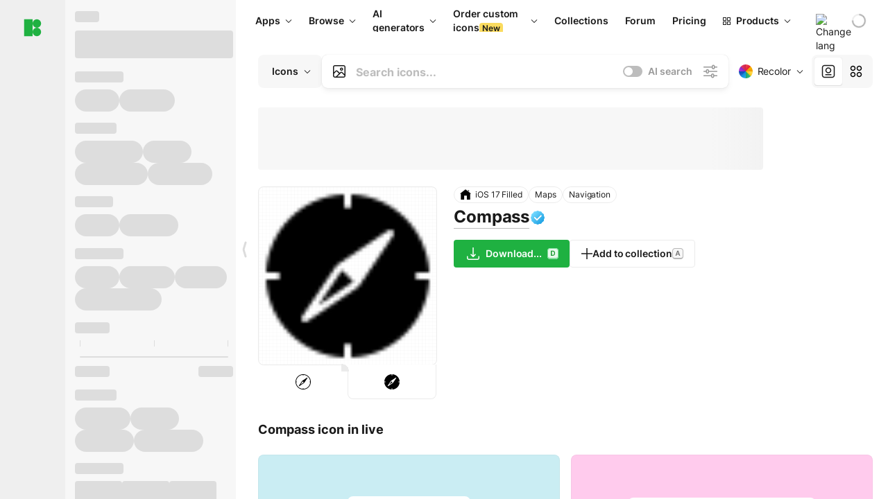

--- FILE ---
content_type: text/html;charset=utf-8
request_url: https://icons8.com/icon/9733/compass
body_size: 707510
content:
<!DOCTYPE html><html  lang="en"><head><meta charset="utf-8">
<meta name="viewport" content="width=device-width, initial-scale=1">
<script type="importmap">{"imports":{"#entry":"https://maxst.icons8.com/_nuxt/icon/CZ6BK4Z7.js"}}</script>
<title>Compass icon in iOS Filled Style</title>
<link rel="preconnect" href="https://maxst.icons8.com">
<link rel="preconnect" href="https://goodies.icons8.com">
<style>/*! normalize.css v8.0.1 | MIT License | github.com/necolas/normalize.css */html{line-height:1.15;-webkit-text-size-adjust:100%}body{margin:0}main{display:block}h1{font-size:2em;margin:.67em 0}hr{box-sizing:initial;height:0;overflow:visible}pre{font-family:monospace,monospace;font-size:1em}a{background-color:initial}abbr[title]{border-bottom:none;text-decoration:underline;-webkit-text-decoration:underline dotted;text-decoration:underline dotted}b,strong{font-weight:bolder}code,kbd,samp{font-family:monospace,monospace;font-size:1em}small{font-size:80%}sub,sup{font-size:75%;line-height:0;position:relative;vertical-align:initial}sub{bottom:-.25em}sup{top:-.5em}img{border-style:none}button,input,optgroup,select,textarea{font-family:inherit;font-size:100%;line-height:1.15;margin:0}button,input{overflow:visible}button,select{text-transform:none}[type=button],[type=reset],[type=submit],button{-webkit-appearance:button}[type=button]::-moz-focus-inner,[type=reset]::-moz-focus-inner,[type=submit]::-moz-focus-inner,button::-moz-focus-inner{border-style:none;padding:0}[type=button]:-moz-focusring,[type=reset]:-moz-focusring,[type=submit]:-moz-focusring,button:-moz-focusring{outline:1px dotted ButtonText}fieldset{padding:.35em .75em .625em}legend{box-sizing:border-box;color:inherit;display:table;max-width:100%;padding:0;white-space:normal}progress{vertical-align:initial}textarea{overflow:auto}[type=checkbox],[type=radio]{box-sizing:border-box;padding:0}[type=number]::-webkit-inner-spin-button,[type=number]::-webkit-outer-spin-button{height:auto}[type=search]{-webkit-appearance:textfield;outline-offset:-2px}[type=search]::-webkit-search-decoration{-webkit-appearance:none}::-webkit-file-upload-button{-webkit-appearance:button;font:inherit}details{display:block}summary{display:list-item}[hidden],template{display:none}</style>
<style>:root{--c-white:#fff;--c-transparent-black_100:#00000008;--c-transparent-black_200:#00000014;--c-transparent-black_300:#00000026;--c-transparent-black_400:#00000042;--c-transparent-black_500:#0006;--c-transparent-black_600:#0000008c;--c-transparent-black_700:#000000b3;--c-transparent-black_800:#000c;--c-transparent-black_900:#000000e6;--c-black_100:#f7f7f7;--c-black_200:#ebebeb;--c-black_300:#d9d9d9;--c-black_400:#bdbdbd;--c-black_500:#999;--c-black_600:#737373;--c-black_700:#4d4d4d;--c-black_800:#333;--c-black_900:#1a1a1a;--c-green_100:#e7f9eb;--c-green_200:#c3efcd;--c-green_300:#88dd9f;--c-green_400:#47d16c;--c-green_500:#1fb141;--c-green_600:#189a2e;--c-green_700:#0d731e;--c-green_800:#085e16;--c-green_900:#04490f;--c-red_100:#ffe3e3;--c-red_200:#ffbdbd;--c-red_300:#ff9b9b;--c-red_400:#f86a6a;--c-red_500:#ef4e4e;--c-red_600:#e12d39;--c-red_700:#cf1124;--c-red_800:#ab091e;--c-red_900:#8a041a;--c-yellow_100:#fffbea;--c-yellow_200:#fff3c4;--c-yellow_300:#fce588;--c-yellow_400:#fadb5f;--c-yellow_500:#f7c948;--c-yellow_600:#f0b429;--c-yellow_700:#de911d;--c-yellow_800:#cb6e17;--c-yellow_900:#b44d12;--c-blue_100:#e6f6ff;--c-blue_200:#bae3ff;--c-blue_300:#7cc4fa;--c-blue_400:#47a3f3;--c-blue_500:#2186eb;--c-blue_600:#0967d2;--c-blue_700:#0552b5;--c-blue_800:#03449e;--c-blue_900:#01337d;--c-body:var(--c-white);--c-text:var(--c-black_900);--spacer-2xs:.25rem;--spacer-xs:.5rem;--spacer-sm:1rem;--spacer-base:1.5rem;--spacer-lg:2rem;--spacer-xl:2.5rem;--spacer-2xl:5rem;--spacer-3xl:10rem;--font-family-primary:"Roboto",serif;--font-family-secondary:"Raleway",sans-serif;--font-family-legacy:"Inter",sans-serif;--font-light:300;--font-normal:400;--font-medium:500;--font-semibold:600;--font-bold:700;--font-extra-bold:800;--font-extra-extra-bold:900;--font-2xs:.625rem;--font-xs:.75rem;--font-sm:.875rem;--font-base:1rem;--font-lg:1.125rem;--font-xl:1.5rem;--h1-font-size:2rem;--h2-font-size:1.5rem;--h3-font-size:1rem;--h4-font-size:.875rem;--h5-font-size:.75rem;--h6-font-size:.75rem;--p-line-height:24px;--ui-14-line-height:20px;--h1-line-height:40px;--h2-line-height:32px;--h3-line-height:24px;--h4-line-height:20px}@media (min-width:1024px){:root{--h1-font-size:2.5rem;--h2-font-size:1.5rem;--h3-font-size:1.125rem;--h4-font-size:.875rem;--h1-line-height:48px}}</style>
<style>:root{--c-white:#fff;--c-transparent-black_100:#00000008;--c-transparent-black_200:#00000014;--c-transparent-black_300:#00000026;--c-transparent-black_400:#00000042;--c-transparent-black_500:#0006;--c-transparent-black_600:#0000008c;--c-transparent-black_700:#000000b3;--c-transparent-black_800:#000c;--c-transparent-black_900:#000000e6;--c-black_100:#f7f7f7;--c-black_200:#ebebeb;--c-black_300:#d9d9d9;--c-black_400:#bdbdbd;--c-black_500:#999;--c-black_600:#737373;--c-black_700:#4d4d4d;--c-black_800:#333;--c-black_900:#1a1a1a;--c-green_100:#e7f9eb;--c-green_200:#c3efcd;--c-green_300:#88dd9f;--c-green_400:#47d16c;--c-green_500:#1fb141;--c-green_600:#189a2e;--c-green_700:#0d731e;--c-green_800:#085e16;--c-green_900:#04490f;--c-red_100:#ffe3e3;--c-red_200:#ffbdbd;--c-red_300:#ff9b9b;--c-red_400:#f86a6a;--c-red_500:#ef4e4e;--c-red_600:#e12d39;--c-red_700:#cf1124;--c-red_800:#ab091e;--c-red_900:#8a041a;--c-yellow_100:#fffbea;--c-yellow_200:#fff3c4;--c-yellow_300:#fce588;--c-yellow_400:#fadb5f;--c-yellow_500:#f7c948;--c-yellow_600:#f0b429;--c-yellow_700:#de911d;--c-yellow_800:#cb6e17;--c-yellow_900:#b44d12;--c-blue_100:#e6f6ff;--c-blue_200:#bae3ff;--c-blue_300:#7cc4fa;--c-blue_400:#47a3f3;--c-blue_500:#2186eb;--c-blue_600:#0967d2;--c-blue_700:#0552b5;--c-blue_800:#03449e;--c-blue_900:#01337d;--c-body:var(--c-white);--c-text:var(--c-black_900);--spacer-2xs:.25rem;--spacer-xs:.5rem;--spacer-sm:1rem;--spacer-base:1.5rem;--spacer-lg:2rem;--spacer-xl:2.5rem;--spacer-2xl:5rem;--spacer-3xl:10rem;--font-family-primary:Inter,apple-system,BlinkMacSystemFont,Helvetica Neue,Segoe UI,Fira Sans,Roboto,Oxygen,Ubuntu,Droid Sans,Arial,sans-serif;--font-family-secondary:Inter,apple-system,BlinkMacSystemFont,Helvetica Neue,Segoe UI,Fira Sans,Roboto,Oxygen,Ubuntu,Droid Sans,Arial,sans-serif;--font-light:300;--font-normal:400;--font-medium:500;--font-semibold:600;--font-bold:700;--font-extra-bold:800;--font-extra-extra-bold:900;--font-2xs:.625rem;--font-xs:.75rem;--font-sm:.875rem;--font-base:1rem;--font-lg:1.125rem;--font-xl:1.5rem;--h1-font-size:2rem;--h2-font-size:1.5rem;--h3-font-size:1rem;--h4-font-size:.875rem;--h5-font-size:.75rem;--h6-font-size:.75rem;--h1-line-height:40px;--h2-line-height:32px;--h3-line-height:24px;--h4-line-height:20px;--p-line-height:24px;--ui-14-line-height:20px;--font-h1:var(--font-h1-weight,900) var(--font-h1-size,2rem)/var(--font-h1-line-height,40px) var(--font-h1-family,var(--font-family-primary));--font-h2:var(--font-h2-weight,700) var(--font-h2-size,1.5rem)/var(--font-h2-line-height,32px) var(--font-h2-family,var(--font-family-primary));--font-h3:var(--font-h3-weight,700) var(--font-h3-size,1rem)/var(--font-h3-line-height,24px) var(--font-h3-family,var(--font-family-primary));--font-h4:var(--font-h4-weight,700) var(--font-h4-size,.875rem)/var(--font-h4-line-height,20px) var(--font-h4-family,var(--font-family-primary));--font-p:var(--font-p-weight,400) var(--font-p-size,var(--font-base))/var(--font-p-line-height,var(--p-line-height)) var(--font-p-family,var(--font-family-primary));--font-ui-14-regular:var(--font-ui-14-regular-weight,400) var(--font-ui-14-regular-size,var(--font-sm))/var(--font-ui-14-regular-line-height,var(--ui-14-line-height)) var(--font-ui-14-regular-family,var(--font-family-primary));--font-ui-14-semibold:var(--font-ui-14-semibold-weight,600) var(--font-ui-14-semibold-size,var(--font-sm))/var(--font-ui-14-semibold-line-height,var(--ui-14-line-height)) var(--font-ui-14-semibold-family,var(--font-family-primary));--font-ui-12-regular:var(--font-ui-12-regular-weight,400) var(--font-ui-12-regular-size,var(--font-xs))/var(--font-ui-12-regular-line-height,var(--ui-12-line-height)) var(--font-ui-12-regular-family,var(--font-family-primary));--font-ui-12-semibold:var(--font-ui-12-semibold-weight,600) var(--font-ui-12-semibold-size,var(--font-xs))/var(--font-ui-12-semibold-line-height,var(--ui-12-line-height)) var(--font-ui-12-semibold-family,var(--font-family-primary));--font-h1-marketing:var(--font-h1-marketing-weight,900) var(--font-h1-marketing-size,3.5rem)/var(--font-h1-marketing-line-height,4rem) var(--font-h1-marketing-family,var(--font-family-primary));--font-h2-marketing:var(--font-h2-marketing-weight,900) var(--font-h2-marketing-size,2rem)/var(--font-h2-marketing-line-height,2.5rem) var(--font-h2-marketing-family,var(--font-family-primary));--font-h3-marketing:var(--font-h3-marketing-weight,700) var(--font-h3-marketing-size,1.5rem)/var(--font-h3-marketing-line-height,2rem) var(--font-h3-marketing-family,var(--font-family-primary));--font-marketing-paragraph-24:var(--font-marketing-paragraph-24-weight,500) var(--font-marketing-paragraph-24-size,1.5rem)/var(--font-marketing-paragraph-24-line-height,2.125rem) var(--font-marketing-paragraph-24-family,var(--font-family-primary));--font-marketing-paragraph-20:var(--font-marketing-paragraph-20-weight,500) var(--font-marketing-paragraph-20-size,1.25rem)/var(--font-marketing-paragraph-20-line-height,1.75rem) var(--font-marketing-paragraph-20-family,var(--font-family-primary));--font-marketing-ui18-bold:var(--font-marketing-ui18-bold-weight,700) var(--font-marketing-ui18-bold-size,1.125rem)/var(--font-marketing-ui18-bold-line-height,1.5rem) var(--font-marketing-ui18-bold-family,var(--font-family-primary))}@media (min-width:1024px){:root{--h1-font-size:2.5rem;--h2-font-size:1.5rem;--h3-font-size:1.125rem;--h4-font-size:.875rem;--font-h1-size:2.5rem;--font-h2-size:1.5rem;--font-h3-size:1.125rem;--font-h4-size:.875rem;--h1-line-height:48px;--font-h1-line-height:48px}}@font-face{font-display:swap;font-family:Inter;font-style:normal;font-weight:100 900;src:url(https://goodies.icons8.com/web/common/fonts/Inter-Variable.woff2) format("woff2-variations"),url(https://goodies.icons8.com/web/common/fonts/Inter-Variable.woff) format("woff-variations"),url(https://goodies.icons8.com/web/common/fonts/Inter-Variable.ttf) format("truetype-variations")}*{font-family:Inter,apple-system,BlinkMacSystemFont,Helvetica Neue,Segoe UI,Fira Sans,Roboto,Oxygen,Ubuntu,Droid Sans,Arial,sans-serif}.center{align-items:center;display:flex;justify-content:center}@media (min-width:1024px){.mobile-only{display:none!important}}@media (max-width:1023px){.desktop-only{display:none!important}}</style>
<style>:root{--height-scroll-wrap:100%;--scroll-width:8px;--scroll-color-thumb-default:#00000026;--scroll-color-thumb-hover:#00000042;--scroll-color-thumb-active:#0006;--scroll-color-track-default:#0000;--scroll-color-track-hover:#0000;--scroll-color-track-active:#0000;--scroll-border-radius-thumb:4px;--scroll-border-radius-track:4px;--scroll-auto-hide:visible}.i8-scroll{height:var(--height-scroll-wrap);overflow:auto}.i8-scroll::-webkit-scrollbar{width:calc(var(--scroll-width) + 2px)}.i8-scroll::-webkit-scrollbar-thumb,.i8-scroll::-webkit-scrollbar-track{visibility:var(--scroll-auto-hide)}.i8-scroll:hover::-webkit-scrollbar-thumb,.i8-scroll:hover::-webkit-scrollbar-track{visibility:visible}.i8-scroll::-webkit-scrollbar-thumb{background-clip:padding-box;background-color:var(--scroll-color-thumb-default);border:2px solid #0000;border-radius:var(--scroll-border-radius-thumb)}.i8-scroll::-webkit-scrollbar-thumb:hover{background-color:var(--scroll-color-thumb-hover)}.i8-scroll::-webkit-scrollbar-thumb:active{background-color:var(--scroll-color-thumb-active)}.i8-scroll::-webkit-scrollbar-track{background-color:var(--scroll-color-track-default);border-radius:var(--scroll-border-radius-track)}.i8-scroll::-webkit-scrollbar-track:hover{background-color:var(--scroll-color-track-hover)}.i8-scroll::-webkit-scrollbar-track:active{background-color:var(--scroll-color-track-active)}@supports (not selector(::-webkit-scrollbar)){.i8-scroll{scrollbar-color:var(--scroll-color-thumb-default) var(--scroll-color-track-default);scrollbar-width:var(--scroll-width)}}</style>
<style>.i8-header{--i8-header-elements-gap:.75rem;--i8-header-color:var(--i8-header-custom-color,#1a1a1a);--i8-header-content-padding:1.25rem;--i8-header-control-radius:4px;--i8-header-height:60px;--i8header-control-hover-background:#0000000a;--dropdown-toggle-pseudo-background-color:var(--i8-header-color);color:var(--i8-header-color);position:relative;z-index:500}.i8-header.has-dropdown,.i8-header.mobile-open{background:#fff}.i8-header__content{align-items:center;display:flex;gap:var(--i8-header-elements-gap);justify-content:space-between;max-height:3.75rem;padding:var(--i8-header-content-padding)}.i8-header__links{flex-grow:1;margin-left:.5rem}.i8-header__controls{display:flex;margin-left:auto}.i8-header__products-trigger{display:none;--dropdown-display:none;margin-left:auto;margin-right:-.5rem}.i8-header__language{margin-left:20px;--dropdown-height:1.25rem}.i8-header__login{display:none!important;margin-left:20px}.i8-header__burger{align-self:center;display:block;margin-left:16px}.i8-header__mobile-nav{display:none}.i8-header .i8-header-logo,.i8-header__right-info{align-items:center;display:flex}.i8-header .i8-header-logo{color:var(--i8-header-color);font-size:12px;font-weight:800;line-height:1;text-decoration:none;text-transform:uppercase}.i8-header .i8-header-logo .icon{display:block;height:18px;width:18px}.i8-header .i8-header-logo svg{display:block;height:100%;width:100%;fill:var(--i8-header-logo-fill,#1fb141)}.i8-header .i8-header-logo .text{margin-left:10px;text-transform:uppercase}.i8-header .i8-header-nav{align-items:normal;overflow:hidden}.i8-header .i8-header-nav:has(.i8-dropdown__content--is-open){overflow:visible}.i8-header .i8-header-nav{--i8-header-navlink-color:var(--i8-header-link-color,var(--i8-header-color))}.i8-header .i8-header-nav__link{align-items:center;border-radius:var(--i8-header-control-radius);color:var(--i8-header-navlink-color);display:flex;font:var(--font-ui-14-regular);font-weight:600;gap:4px;padding:0 .75rem;text-decoration:none;transition:background-color .1s ease;white-space:nowrap}.i8-header .i8-header-nav__link:hover{background-color:var(--i8header-control-hover-background)}.i8-header .i8-header-nav__link.is-pricing{margin-left:auto}.i8-header .i8-header-nav__link.is-overflow{opacity:0;pointer-events:none;position:absolute}.i8-header .i8-header-nav__link.is-hidden{display:none}.i8-header .i8-header-nav__link--more{font-weight:400;height:28px;padding:0 8px}.i8-header .i8-header-nav__more{--dropdown-content-width:fit-content}.i8-header .i8-header-nav__more.is-transparent{opacity:0}.i8-header .i8-header-nav__more .i8-dropdown__wrap{position:static}.i8-header .i8-header-nav__more .i8-dropdown__content{min-width:140px;transform:translate(-40px)}.i8-header .i8-header-nav__more .i8-dropdown__label{font-size:14px;font-weight:600;line-height:1}.i8-header .i8-header-nav__separator{background-color:var(--c-transparent-black_200);height:1px;margin:8px}.i8-header .i8-header-nav__group-header{color:#000;font-size:14px;font-weight:800;letter-spacing:.5px;line-height:16px;padding:6px 8px 4px;-webkit-user-select:none;user-select:none}.i8-header .i8-header-nav__dropdown.is-overflow,.i8-header .i8-nav-dropdown-simple.is-overflow{opacity:0;pointer-events:none;position:absolute}.i8-header .i8-navigation{display:none}@media screen and (min-width:1024px){.i8-header .i8-navigation{display:flex}}.i8-header .i8-flag{height:var(--flag-size,16px);width:var(--flag-size,16px)}.i8-header .i8-header-products__label{font:var(--font-ui-14-regular);font-weight:600}.i8-header .i8-header-products__icon{--icon-size:11px;margin-right:.5rem}.i8-header .i8-header-products :deep(.i8-dropdown__content){background:var(--c-black_100)}.i8-header .i8-header-products__content{overflow-x:hidden;width:100%}.i8-header .i8-header-products__tab-controls{border-bottom:1px solid var(--c-transparent-black_200);display:flex;justify-content:center;margin:0 calc(50% - 50vw + .5px);padding:.875rem 0}.i8-header .i8-header-products__tab-control{--button-font-weight:400;text-decoration:none}.i8-header .i8-nav-dropdown-simple{--dropdown-font-weight:var(--font-semibold);--dropdown-content-width:224px;--dropdown-content-padding:8px}.i8-header .i8-nav-dropdown-simple__link{color:var(--i8header-color-dropdown);text-decoration:none}.i8-header .i8-nav-dropdown-simple__badge{margin-left:6px}.i8-header .i8-nav-dropdown-simple__separator{background-color:var(--c-transparent-black_200);height:1px;margin:8px}.i8-header .i8-nav-dropdown{--dropdown-content-maxheight:auto;--dropdown-content-margin:0;--dropdown-background-active:#0000}.i8-header .language-select{--dropdown-content-left:50%;--dropdown-content-transform:translate(-50%)}.i8-header .i8-menu-language{position:relative}.i8-header .i8-menu-language .languages{background:#fff;border:1px solid #f7f7f7;border-radius:4px;box-shadow:0 0 1px #6060604f,0 12px 24px -6px #60606026;padding:12px 8px;width:144px}.i8-header .i8-menu-language .languages.has-flags{width:160px}.i8-header .i8-menu-language .language-target{align-items:center;cursor:pointer;display:flex;outline:0}.i8-header .i8-menu-language .language-target img{display:inline-block;height:20px;vertical-align:middle;width:20px}.i8-header .i8-menu-language .language{align-items:center;border-radius:4px;color:#1a1a1a;display:flex;font-size:14px;font-weight:400;letter-spacing:-.006em;line-height:20px;padding:4px 8px;text-decoration:none;transition:background .1s ease}.i8-header .i8-menu-language .language:hover{background:#00000008}.i8-header .i8-menu-language .language.is-active{font-weight:600}.i8-header .i8-menu-language .language img{display:block;flex-shrink:0;height:16px;margin-right:8px;width:16px}.i8-header .i8-menu-language .language .icon-check{display:block;height:16px;margin-left:auto;width:16px}.i8-header .i8-language-select{--dropdown-item-font:var(--font-ui-14-regular);--dropdown-content-width:auto;--dropdown-content-maxheight:auto}.i8-header .option-flag{margin-right:8px}.i8-header .checkmark{margin-left:20px}.i8-header .current-flag{--flag-size:20px}.i8-header .dropdown-container{margin:auto;width:100%}.i8-header .i8-nav-dropdown.i8-dropdown .i8-dropdown__wrap{display:flex;flex-direction:column;position:static}.i8-header .i8-nav-dropdown.i8-dropdown .i8-dropdown__label{align-items:center;border-radius:var(--i8-header-control-radius);color:var(--i8-header-navlink-color);display:flex;flex-grow:1;font-size:14px;font-weight:600;height:auto;line-height:1;padding:0 12px;transition:background-color .1s ease}.i8-header .i8-nav-dropdown.i8-dropdown .i8-dropdown__label.i8-dropdown__label--is-open,.i8-header .i8-nav-dropdown.i8-dropdown .i8-dropdown__label:hover{background-color:var(--i8header-control-hover-background)}.i8-header .i8-nav-dropdown.i8-dropdown .i8-dropdown__icon path{stroke:var(--i8-header-navlink-color)}.i8-header .i8-nav-dropdown.i8-dropdown .i8-dropdown__content{border-radius:0;bottom:auto;box-shadow:0 0 1px #6060604f,0 12px 24px -6px #60606026;font-size:14px;left:0;line-height:20px;padding:0;right:0;top:var(--i8-header-height);width:100%}.i8-header .i8-nav-dropdown.i8-dropdown .i8-dropdown__text{align-items:center;display:flex;white-space:nowrap}.i8-header .i8-header-products__tab-control--active{--button-background:var(--c-transparent-black_200);--button-font-weight:600}.i8-header .i8-header-login{min-width:32px}@media screen and (max-width:1024px){.i8-header .i8-header-login{margin-bottom:16px;max-width:none}}.i8-header .user{align-items:center;display:flex}@media (max-width:1023px){.i8-header .user{border:1px solid var(--c-transparent-black_200);border-radius:.25rem;justify-content:center;padding:.5rem}}.i8-header .user-loading{align-self:center;display:block;margin:unset!important}.i8-header .username{color:var(--i8-header-color);font-size:14px;font-weight:600;margin-left:8px;overflow:hidden;text-decoration:none;text-overflow:ellipsis;white-space:nowrap}@media screen and (min-width:1024px){.i8-header .username{display:none}}.i8-header .userpic{flex-shrink:0}.i8-header .login-button{background-color:var(--i8-login-background,#fff);border:1px solid var(--i8-login-border-color,#00000014);border-radius:var(--i8-header-control-radius);color:var(--i8-header-color);cursor:pointer;display:block;font-size:14px;font-weight:600;padding:10px 15px;transition:background-color .1s ease;white-space:nowrap;width:100%}.i8-header .login-button:hover{background-color:var(--i8-login-background-hover,#00000008)}@media screen and (min-width:1024px){.i8-header .login-button{padding:6px 15px;width:auto}.i8-header .i8-header{--i8-header-elements-gap:1.75rem;--i8-header-content-padding:.875rem 1.5rem}.i8-header .i8-header__products-trigger{display:block;--dropdown-display:block}.i8-header .i8-header__language{--dropdown-height:2rem}.i8-header .i8-header__login{display:flex!important}.i8-header .i8-header__burger{display:none}}@media screen and (max-width:1024px){.i8-header .i8-header__mobile-nav.is-open{display:block}}.i8-header .visually-hidden{height:1px;margin:-1px;overflow:hidden;position:absolute;width:1px;clip:rect(0 0 0 0);border:0;white-space:nowrap}@keyframes spin{0%{transform:rotate(0)}to{transform:rotate(1turn)}}.i8-header .i8-loader{animation:spin 1s linear infinite;border-radius:50%;margin:auto}</style>
<style>.i8-user-pic{position:relative}.i8-user-pic__trigger{align-items:center;border:none;border-radius:100%;color:#fff;cursor:pointer;display:flex;font-size:15px;font-weight:600;height:1.5rem;justify-content:center;line-height:15px;text-decoration:none;text-transform:uppercase;width:1.5rem}@media screen and (min-width:1024px){.i8-user-pic__trigger{height:2rem;width:2rem}}.i8-user-pic__popup{background-color:var(--c-white);border:1px solid var(--c-transparent-black_200);border-radius:8px;box-shadow:0 12px 24px -6px #60606026;display:none;flex-direction:column;padding:8px;position:absolute;right:0;top:calc(100% + 8px)}.is-opened .i8-user-pic__popup{display:flex}.i8-user-pic__logout,.i8-user-pic__profile{background-color:initial;border:none;border-radius:4px;color:inherit;cursor:pointer;font-size:14px;line-height:20px;min-width:104px;padding:4px 8px;text-align:left;text-decoration:none;transition:.2s}.i8-user-pic__logout:hover,.i8-user-pic__profile:hover{background-color:var(--c-transparent-black_100)}</style>
<style>@keyframes spin{0%{transform:rotate(0)}to{transform:rotate(1turn)}}.header-cache-wrap{display:flex;width:100%}.app-icons-menu{--i8-mobile-nav-padding:24px 20px 106px;-webkit-backdrop-filter:blur(16px);backdrop-filter:blur(16px);background:#ffffffe0;pointer-events:auto;width:100%;z-index:11}@media (max-width:979px){.app-icons-menu{border:1px solid #00000014}}@media (max-width:1520px){.app-icons-menu :deep(.i8-nav-dropdown-content .card){width:100%}}.app-icons-menu :deep(.i8-dropdown__content){background:var(--c-white)}.i8-mobile-nav{max-height:calc(100vh - var(--i8-header-height, 60px));overflow-y:auto}.mob-navs{border-bottom:1px solid var(--c-transparent-black_200);font-size:var(--font-sm);margin-bottom:1rem;padding-bottom:1.5rem}.mob-navs>a{color:var(--c-text);display:block;font-weight:700}.mob-navs>a:not(:first-child){margin-top:1rem}.submenu{background:var(--c-white);height:100%;height:100vh;left:0;overflow:hidden;position:fixed;top:0;transform:translate(100%);transition:all .2s;width:100%;z-index:21}.submenu--active{transform:translate(0)}.submenu-head{align-items:center;display:flex;justify-content:space-between;padding:18px 20px}.arrow-back{display:block;height:24px;width:24px}.category{font-size:var(--font-sm);font-weight:var(--font-semibold);letter-spacing:-.006em;line-height:20px}.close-cross{display:block;height:24px;width:24px}#filter .list{max-height:calc(100vh - 60px)}#filter .list .list-item{color:var(--c-transparent-black_900);font-size:var(--font-sm);font-weight:var(--font-normal);padding:0 12px}#filter .list .list-item:last-child{margin-bottom:5px}.i8-header-logo .icon{height:20px;width:20px}</style>
<style>:root{--c-icon-bg:#373636}@keyframes spin{0%{transform:rotate(0)}to{transform:rotate(1turn)}}h1,h2,h3,h4,h5,h6{font-family:inherit}h1,h2{color:#000;font-size:42px;font-weight:700;margin:1rem 0;text-align:center}@media (max-width:800px){h1,h2{font-size:32px}}h3{font-size:28px}h5,h6{font-family:400px;font-size:15px;letter-spacing:2px;text-align:center;text-transform:uppercase}h6{letter-spacing:4px;margin:2rem 0}p{margin:12px 0}b,strong{font-weight:500}code,pre{font-family:Monaco,monospace;font-size:14px}input,select,textarea{border:1px solid #d8d8d8;outline:none;transition:all .3s ease}input,select{border-radius:6px;height:32px;line-height:32px;padding:0 .5rem}input:focus,select:focus{border-color:#5ca3fd}textarea{border-radius:3px;line-height:24px;width:100%}.hotkey-animation{animation:highlight .5s ease-in-out}@keyframes highlight{0%{background-color:#00000014}to{background-color:inherit}}@keyframes shimmerAnimation{0%{background-position:-468px 0}to{background-position:468px 0}}.v-enter-active,.v-leave-active{transition:opacity .4s ease}.v-enter-from,.v-leave-to{opacity:0}.ca-image{height:256px;offset-anchor:left top;offset-distance:0;offset-rotate:0deg;position:fixed;width:256px;z-index:100}.ca-image--animate{animation-fill-mode:forwards;animation-name:ca-offset;animation-timing-function:cubic-bezier(.3,0,1,1.1)}.ca-badge{background:var(--c-red_500);border-radius:22px;height:22px;opacity:0;position:fixed;width:22px;z-index:101}.ca-badge:before{align-items:center;color:var(--c-white);content:"+1";display:flex;font-size:var(--font-xs);inset:0;justify-content:center;position:absolute}.ca-badge--animate{animation-fill-mode:forwards;animation-name:ca-pulse;animation-timing-function:ease}@keyframes ca-offset{0%{offset-distance:0;transform:scale(1)}15%{transform:scale(.95)}30%{offset-distance:0;transform:scale(1.1)}90%{opacity:1}to{offset-distance:100%;opacity:0;transform:scale(.1)}}@keyframes ca-pulse{0%{opacity:1;transform:scale(.1)}15%{transform:scale(1.25)}20%{transform:scale(1)}30%{opacity:1;transform:translateY(0)}to{opacity:0;transform:translateY(-40px)}}:root{--actual-scrollbar-width:10px}@supports not selector(::-webkit-scrollbar){:root{--actual-scrollbar-width:0px}}*,:after,:before{box-sizing:border-box}:focus{outline:none}a{color:#28b351;cursor:pointer;transition:border .3s ease}a,a:hover{text-decoration:none}body{color:#000;flex-direction:column;font-size:16px;height:100%;line-height:1.5;margin:0;padding:0}div.crisp-client .crisp-1rjpbb7[data-full-view=false][data-position-reverse=false] .crisp-1rf4xdh .crisp-ewasyx,div.crisp-client .crisp-1rjpbb7[data-full-view=false][data-position-reverse=false] .crisp-1rf4xdh .crisp-kquevr{margin-right:0!important;right:20px!important}body.mobile-filter-active .crisp{position:relative;z-index:-1}.tooltip-hotkey{text-align:center}.tooltip-hotkey img{position:relative;top:2px}</style>
<style>@keyframes spin-cc8054b7{0%{transform:rotate(0)}to{transform:rotate(1turn)}}.overlay[data-v-cc8054b7]{background:#00000059;height:100vh;left:0;opacity:1;position:fixed;top:0;width:100%;z-index:999}.app-modal-container[data-v-cc8054b7]{font-size:1rem;left:50%;max-height:95%;max-width:95%;min-width:18rem;position:absolute;text-align:left;top:50%;transform:translate(-50%,-50%)}.app-modal-container.is-scrollable[data-v-cc8054b7]{border-radius:8px;overflow-y:auto}.app-modal[data-v-cc8054b7]{background:#fff;border-radius:8px;box-shadow:0 20px 60px -2px #1b213a66;padding:2rem}.app-modal.is-big[data-v-cc8054b7]{padding:32px 40px 44px}.app-modal.is-no-bottom-padding[data-v-cc8054b7]{padding-bottom:0}.app-modal.is-center[data-v-cc8054b7]{text-align:center}.app-modal.is-center>.app-icon[data-v-cc8054b7]{margin:0 auto}.app-modal[data-v-cc8054b7] .title{color:#000;line-height:40px;margin:0 0 .5rem}.app-modal[data-v-cc8054b7] .description{font-size:18px;line-height:26px;margin-bottom:24px}.close[data-v-cc8054b7]{cursor:pointer;height:13.75px;position:absolute;right:28px;text-align:center;top:24px;width:13.75px}.close[data-v-cc8054b7]>svg{fill:#979494;transition:all .3s ease}.close[data-v-cc8054b7]>svg:hover{fill:#000!important}.close.is-outside[data-v-cc8054b7]{bottom:100%;color:#444;font-size:34px;font-weight:300;right:0;top:auto}.close.is-outside[data-v-cc8054b7]:hover{background-color:#0000000d}@media (min-width:500px){.close.is-bold[data-v-cc8054b7]{align-items:center;background:#fff;border-radius:50%;display:flex;height:44px;justify-content:center;right:-68px;top:0;width:44px}.close.is-bold[data-v-cc8054b7] svg{max-height:12px;max-width:12px}}.app-modal-enter-active[data-v-cc8054b7],.app-modal-leave-active[data-v-cc8054b7]{transition:all .2s}.app-modal-enter[data-v-cc8054b7],.app-modal-leave-active[data-v-cc8054b7]{opacity:0}.login-modal.app-modal[data-v-cc8054b7]{padding:0}</style>
<style>.app-popup{align-items:stretch;display:flex;position:relative}.app-popup .app-menu-button .app-popup-content{top:40px}.app-popup .app-popup-toggle{align-items:stretch;cursor:pointer;display:flex;position:relative}.app-popup .app-popup-arrow{height:11px;margin-top:-1px;position:absolute;right:8px;top:43%;width:6px}.app-popup .app-popup-arrow svg{height:100%;width:100%;fill:currentColor;vertical-align:top}.app-popup .app-popup-content{background:#fff;border-radius:6px;box-shadow:0 4px 24px -4px #0000004d;color:#000;left:0;margin-top:2px;overflow:hidden;position:absolute;top:100%;z-index:4}.app-popup .app-popup-content.is-dark{background:#242424;box-shadow:0 4px 16px -4px #0000004d;color:#fff}.app-popup .app-popup-content.is-center{left:50%;top:50%;transform:translate(-50%,-52%) scale(1)}.app-popup .app-popup-content.is-custom-collection{inset:auto 0 0 auto}.app-popup .app-popup-content.is-top{bottom:100%;left:0;margin-bottom:2px;margin-top:0;top:auto}.app-popup .app-popup-content.is-top-center{bottom:100%;left:50%;margin-bottom:2px;margin-top:0;top:auto;transform:translate(-50%) scale(1)}.app-popup .app-popup-content.is-bottom-center{bottom:auto;left:50%;margin-bottom:0;margin-top:2px;top:100%;transform:translate(-50%) scale(1)}.app-popup .app-popup-content .is-bottom-left-projects,.app-popup .app-popup-content.is-bottom-left{inset:100% auto auto 0;margin-bottom:0;margin-top:2px}.app-popup .app-popup-content.is-bottom-left-projects{z-index:5}.app-popup .app-popup-content.is-bottom-right,.app-popup .app-popup-content.is-bottom-right-menu{inset:100% -35px auto auto;margin-bottom:0;margin-top:2px}@media (max-width:900px){.app-popup .app-popup-content.is-bottom-right-menu{width:580px}}@media (max-width:800px){.app-popup .app-popup-content.is-bottom-right-menu{border-radius:0;box-shadow:none;height:calc(100vh - 56px);inset:35px -19px auto auto;margin-bottom:0;margin-top:2px;width:375px}}.app-popup .app-popup-content.is-top-middle{bottom:-110%;left:0;margin-bottom:2px;margin-top:0;top:auto}.app-popup .app-popup-content.is-effects{inset:100% -7px auto auto;margin-bottom:0;margin-top:2px}.app-popup-enter-active,.app-popup-leave-active{transition:all .3s ease-in-out}.app-popup-enter,.app-popup-leave-to{opacity:0;transform:translateY(-16px) scale(.97)}.app-popup-enter.is-bottom-left,.app-popup-enter.is-bottom-right,.app-popup-leave-to.is-bottom-left,.app-popup-leave-to.is-bottom-right{transform:translateY(-10px) scale(.97)}</style>
<style>@keyframes spin{0%{transform:rotate(0)}to{transform:rotate(1turn)}}body{color:#000;font-size:16px;line-height:1.5;margin:0;padding:0}*,:after,:before{box-sizing:border-box}:focus{outline:none}</style>
<style>.i8-icon{background:#0000;box-sizing:border-box;display:flex;height:var(--icon-height,var(--icon-size,1rem));position:var(--icon-position,relative);width:var(--icon-width,var(--icon-size,1rem));fill:var(--icon-color,var(--c-black_900))}.i8-icon img,.i8-icon svg{height:inherit;width:inherit}</style>
<style>.i8-loader__circular{animation:var(--loader-curcular-animation,rotate 2s linear infinite);transform-origin:var(--loader-curcular-transofrm-origin,center center)}.i8-loader__path{stroke-dasharray:var(--loader-path-stroke-dasharray,1,200);stroke-dashoffset:var(--loader-path-stroke-dashoffset,0);animation:var(--loader-path-animation,dash 1.5s ease-in-out infinite,6s ease-in-out infinite);stroke-linecap:var(--loader-path-stroke-linecap,square)}@keyframes rotate{to{transform:rotate(1turn)}}@keyframes dash{0%{stroke-dasharray:1,200;stroke-dashoffset:0}50%{stroke-dasharray:89,200;stroke-dashoffset:-35px}to{stroke-dasharray:89,200;stroke-dashoffset:-104px}}</style>
<style>.i8-dropdown-item[data-v-07254b40]{align-items:var(--dropdown-item-align-items,center);border-radius:var(--dropdown-item-border-radius,4px);color:var(--dropdown-item-color,var(--c-black_900));cursor:var(--dropdown-item-cursor,pointer);display:var(--dropdown-item-display,flex);font:var(--dropdown-item-font,var(--dropdown-item-font-weight,normal) var(--dropdown-item-font-size,var(--dropdown-item-font-size,14px))/var(--dropdown-item-font-line-height,var(--dropdown-line-height,20px)) var(--dropdown-item-font-family,var(--font-family-legacy)));letter-spacing:var(--dropdown-item-ls,-.006em);outline:none;padding:var(--dropdown-item-padding,4px 8px);text-align:var(--dropdown-item-text-align,left);transition:all .2s ease-out}.i8-dropdown-item[data-v-07254b40]:focus,.i8-dropdown-item[data-v-07254b40]:hover{background:var(--dropdown-item-bg-hover,var(--c-transparent-black_100))}.i8-dropdown-item.is-active[data-v-07254b40]{background:var(--dropdown-item-bg-active,var(--c-transparent-black_100));font-weight:var(--dropdown-item-fw-active,var(--font-semibold))}.i8-dropdown-item.disabled[data-v-07254b40]{cursor:var(--dropdown-item-disabled-cursor,default);opacity:var(--dropdown-item-disabled-opacity,.4);pointer-events:none}.active-indicator-icon[data-v-07254b40]{margin:var(--dropdown-item-active-indicator-margin,0 0 0 auto)}</style>
<style>.i8-gradient-loader{animation-duration:1.25s;animation-fill-mode:forwards;animation-iteration-count:infinite;animation-name:i8-gradient-loader__blink;animation-timing-function:linear;background:#a9a9a9;background:linear-gradient(to right,var(--gradient-loader-background-color,#0000001a) 10%,#0000000d 18%,var(--gradient-loader-background-color,#0000001a) 33%);background-size:1000px 104px;border-radius:var(--gradient-loader-border-radius,4px);flex-shrink:var(--gradient-loader-flex-shrink,0);height:var(--gradient-loader-height,100%);position:relative;width:var(--gradient-loader-width,100%)}@keyframes i8-gradient-loader__blink{0%{background-position:-500px 0}to{background-position:500px 0}}</style>
<style>.i8-tooltip{display:inline-flex}.i8-tooltip__target{align-items:center;display:flex;gap:4px;justify-content:center;width:100%}.i8-tooltip__arrow{z-index:1}.i8-tooltip__arrow:before{background:var(--tooltip-arrow-background,var(--c-black_900));content:"";height:10px;left:0;position:absolute;top:0;transform:rotate(45deg);width:10px;z-index:-1}.i8-tooltip__content{background:var(--tooltip-content-background,var(--c-black_900));border-radius:var(--tooltip-content-border-radius,4px);color:var(--tooltip-content-color,var(--c-white));font-size:var(--tooltip-content-font-size,14px);font-weight:var(--tooltip-content-font-weight,normal);padding:var(--tooltip-content-padding,5px 10px);pointer-events:none;text-align:left;white-space:var(--tooltip-content-white-space,normal);z-index:var(--tooltip-content-z-index,1)}.i8-tooltip__content.dropdown-fade-in{animation-delay:var(--tooltip-animation-delay,0s);animation-duration:var(--tooltip-animation-duration,.25s);animation-fill-mode:backwards;animation-name:fade-in;animation-timing-function:ease}.i8-tooltip__content[data-popper-placement^=bottom] .i8-tooltip__arrow{top:-5px}.i8-tooltip__content[data-popper-placement^=bottom] .i8-tooltip__arrow:before{left:-5px}.i8-tooltip__content[data-popper-placement^=top] .i8-tooltip__arrow{bottom:5px}.i8-tooltip__content[data-popper-placement^=top] .i8-tooltip__arrow:before{left:-5px}.i8-tooltip__content[data-popper-placement^=left] .i8-tooltip__arrow{right:5px}.i8-tooltip__content[data-popper-placement^=left] .i8-tooltip__arrow:before{top:-5px}.i8-tooltip__content[data-popper-placement^=right] .i8-tooltip__arrow{left:-5px}.i8-tooltip__content[data-popper-placement^=right] .i8-tooltip__arrow:before{top:-5px}@keyframes fade-in{0%{opacity:0}to{opacity:1}}</style>
<style>.i8-dropdown{cursor:pointer;display:var(--dropdown-display,inline-block);outline:none;position:var(--dropdown-position);z-index:var(--dropdown-z-index,11)}.i8-dropdown__label{align-items:var(--dropdown-label-align-items,center);border-radius:var(--dropdown-border-radius,4px);box-sizing:var(--dropdown-label-box-sizing,border-box);display:var(--dropdown-label-display,flex);height:100%;outline:none;padding:var(--dropdown-label-padding,0 12px);transition:all .2s ease-out}.i8-dropdown__label--is-open .i8-dropdown__icon{transform:rotate(-180deg)}.i8-dropdown__label:focus:not(.i8-dropdown__label--is-open),.i8-dropdown__label:hover:not(.i8-dropdown__label--is-open){background:var(--dropdown-background-hover,var(--c-transparent-black_100))}.i8-dropdown__label--is-open,.i8-dropdown__label:active{background:var(--dropdown-background-active,var(--c-transparent-black_200))}.i8-dropdown__label--is-open .i8-dropdown__toggle:before{transform:rotate(-45deg)}.i8-dropdown__label--is-open .i8-dropdown__toggle:after{transform:rotate(45deg)}.i8-dropdown__icon{margin:var(--dropdown-icon-margin,0 0 0 auto);transition:all .2s ease-out}.i8-dropdown__icon-left{margin:var(--dropdown-icon-left-margin,0 var(--spacer-xs) 0 0);transition:all .2s ease-out}.i8-dropdown__text{margin:var(--dropdown-text-margin,0 7px 0 0);transition:all .2s ease-out}.i8-dropdown__content{background:var(--dropdown-content-background,var(--c-white));border:var(--dropdown-content-border,1px solid var(--c-black_100));border-radius:var(--dropdown-content-border-radius,4px);bottom:var(--dropdown-content-bottom,unset);box-shadow:var(--dropdown-content-shadow,0 0 1px #6060604f,0 12px 24px -6px #60606026);box-sizing:border-box;cursor:default;display:none;left:var(--dropdown-content-left,unset);margin-top:var(--dropdown-content-margin,8px);max-height:var(--dropdown-content-maxheight,280px);opacity:0;overflow-x:auto;padding:var(--dropdown-content-padding,6px 8px);position:absolute;right:var(--dropdown-content-right,unset);top:var(--dropdown-content-top,unset);transform:var(--dropdown-content-transform,none);transition:all .2s ease-out;width:var(--dropdown-content-width,100%);z-index:var(--dropdown-z-index,12)}.i8-dropdown__content--is-open{display:block;opacity:1}.i8-dropdown__content--right{left:var(--dropdown-content-right-left,100%);margin:0 0 0 var(--dropdown-content-margin,var(--spacer-xs));top:var(--dropdown-content-right-top,0)}.i8-dropdown__content--left{margin:0 var(--dropdown-content-margin,var(--spacer-xs)) 0 0;right:var(--dropdown-content-left-right,100%);top:var(--dropdown-content-left-top,0)}.i8-dropdown__content--top{bottom:var(---dropdown-content-bottom-top,100%);left:var(--dropdown-content-right-left,0);margin:0 0 var(--dropdown-content-margin,var(--spacer-xs)) 0}.i8-dropdown__chosen{align-items:var(--dropdown-chosen-align-items,center);display:flex;margin:var(--dropdown-chosen-margin,0 var(--spacer-2xs) 0 0);width:var(--dropdown-chosen-width,100%)}.i8-dropdown__chosen-close{margin:var(--dropdown-close-margin,0 0 0 auto);--icon-color:var(--c-transparent-black_400)}.i8-dropdown__chosen-close:hover{--icon-color:var(--c-transparent-black_900)}.i8-dropdown__toggle{bottom:var(--dropdown-toggle-bottom,-2px);height:var(--dropdown-toggle-height,9px);margin:var(--dropdown-toggle-margin,0 0 0 auto);min-width:var(--dropdown-toggle-width,10px);overflow:hidden;position:relative;width:var(--dropdown-toggle-width,10px)}.i8-dropdown__toggle:after,.i8-dropdown__toggle:before{background-color:var(--dropdown-toggle-pseudo-background-color,var(--c-black_900));content:"";height:var(--dropdown-toggle-pseudo-height,1px);margin:var(--dropdown-toggle-pseudo-margin,auto);position:absolute;top:var(--dropdown-toggle-pseudo-top, calc(50% - 2px) );transition:all .2s;width:var(--dropdown-toggle-pseudo-width, calc(50% + 1px) )}.i8-dropdown__toggle:before{left:var(--dropdown-toggle-before-left,0);transform:var(--dropdown-toggle-before-transfrom,rotate(45deg))}.i8-dropdown__toggle:after{right:var(--dropdown-toggle-after-right,0);transform:var(--dropdown-toggle-after-transform,rotate(-45deg))}.i8-dropdown__wrap{background:var(--dropdown-background,#0000);border-radius:var(--dropdown-border-radius,4px);color:var(--dropdown-font-color,var(--c-black_900));font:var(--dropdown-font,var(--dropdown-font-weight,normal) var(--dropdown-font-size,var(--dropdown-font-size,14px))/var(--dropdown-font-line-height,var(--dropdown-line-height,20px)) var(--dropdown-font-family,var(--font-family-legacy)));height:var(--dropdown-height,32px);letter-spacing:var(--dropdown-letter-spacing,-.006em);min-width:var(--dropdown-min-width,unset);position:relative;transition:all .2s ease-out}.i8-dropdown--outline .i8-dropdown__wrap{background:var(--dropdown-outline-background,var(--c-white));min-width:var(--dropdown-outline-width,280px)}.i8-dropdown--outline .i8-dropdown__label{border:var(--dropdown-outline-border,1px solid var(--c-black_200))}.i8-dropdown--large .i8-dropdown__wrap{height:var(--dropdown-height-large,40px)}.i8-dropdown--large .i8-dropdown__label{padding:var(--dropdown-label-padding-large,0 var(--spacer-sm))}.i8-dropdown--disabled.i8-dropdown--outline .i8-dropdown__wrap{background:var(--dropdown-disabled-background,var(--c-black_100))}.i8-dropdown--disabled .i8-dropdown__wrap{color:var(--dropdown-disabled-font-color,var(--c-black_400));cursor:var(--dropdown-disabled-cursor,not-allowed);pointer-events:none}.i8-dropdown--disabled .i8-dropdown__toggle:after,.i8-dropdown--disabled .i8-dropdown__toggle:before{background-color:var(--dropdown-disabled-toggle-pseudo-background-color,var(--c-black_400))}.i8-dropdown--disabled .i8-dropdown__icon-left{--icon-color:var(--dropdown-disabled-icon-color,var(--c-black_400))}</style>
<style>@keyframes spin-40c61563{0%{transform:rotate(0)}to{transform:rotate(1turn)}}.infinite-loading[data-v-40c61563]{align-items:center;display:flex;justify-content:center}.infinite-loading .infinite-loading__loader[data-v-40c61563]{height:132px;position:relative}.infinite-loading .infinite-loading__loader[data-v-40c61563]:after{animation:spin-40c61563 1s linear infinite;border:2px solid #aaa3;border-radius:50%;border-top-color:#aaac;content:"";height:3rem;left:50%;margin-left:-1.5rem;margin-top:-1.5rem;position:absolute;top:50%;width:3rem}</style>
<style>.remove-ad[data-v-33a9fa5d]{--tooltip-content-z-index:10;--tooltip-animation-delay:.3s}.remove-ad .i8-tooltip[data-v-33a9fa5d]{display:flex}.remove-ad .remove-ad__button[data-v-33a9fa5d]{align-items:center;background-color:var(--c-white);border:0;border-radius:20px;box-shadow:0 0 0 1px var(--c-transparent-black_200) inset,0 2px 4px -1px #60606026,0 0 #6060604f;cursor:pointer;display:flex;height:20px;justify-content:center;padding:0;position:relative;width:20px;z-index:1}.remove-ad .remove-ad__button .i8-icon[data-v-33a9fa5d]{height:10px;width:10px}.remove-ad .remove-ad__loader.i8-loader[data-v-33a9fa5d]{height:20px;width:10px}</style>
<style>[data-paid] .sstk[data-v-522c71fc]:not([data-hydrated]){display:none}.sstk[data-v-522c71fc]{height:144px;position:relative}@media (max-width:630px){.sstk[data-v-522c71fc]{height:240px}}@media (max-width:540px){.sstk[data-v-522c71fc]{height:260px}}.sstk__loader[data-v-522c71fc]{--gradient-loader-background-color:var(--c-black_100);inset:0;position:absolute}.sstk__wrap[data-v-522c71fc]{height:100%;position:relative;width:100%}.sstk__container[data-v-522c71fc]{height:100%;overflow:hidden;width:100%}.sstk__container[data-v-522c71fc] .iframe{border:none;height:100%;margin:0;padding:0;width:100%}.sstk__close[data-v-522c71fc]{position:absolute;right:-10px;top:-10px}</style>
<style>.style-card[data-v-069a342c]{border-radius:12px;cursor:pointer;margin:-12px;padding:12px;position:relative;transition:all .25s ease-out}@media (max-width:768px){.style-card[data-v-069a342c]{margin:-10px;padding:10px}}.style-card[data-v-069a342c]:hover{background:var(--c-transparent-black_100)}.style-card[data-v-069a342c]:active{transform:scale(.975)}.style-card__image[data-v-069a342c]{align-items:center;aspect-ratio:405/258;border-radius:8px;box-shadow:0 0 0 1px var(--c-transparent-black_100) inset;display:flex;justify-content:center;overflow:hidden;position:relative}.style-card__image img[data-v-069a342c]{height:100%;object-fit:cover;width:100%;z-index:-1}.style-card__placeholder[data-v-069a342c]{background:#e4e7ea;height:100%;width:100%}.style-card__footer[data-v-069a342c]{align-items:center;color:var(--c-transparent-black_600);display:flex;font:var(--font-ui-14-regular);gap:6px;margin-top:14px}.style-card__title[data-v-069a342c]{color:var(--c-text);font:var(--font-h4);font-weight:var(--font-semibold);margin:0}.style-card__link-icon[data-v-069a342c]{color:#999;font-size:14px;font-style:normal;font-weight:400;line-height:20px}.style-card--main-page .style-card__footer[data-v-069a342c]{align-items:flex-start;flex-direction:column;gap:8px}.style-card--main-page .style-card__title[data-v-069a342c]{font:var(--font-h3)}</style>
<style>@keyframes spin-088e4f3c{0%{transform:rotate(0)}to{transform:rotate(1turn)}}.style-cards[data-v-088e4f3c]{display:grid;gap:24px;grid-auto-rows:auto;grid-template-columns:repeat(5,1fr)}@media screen and (max-width:2000px){.style-cards[data-v-088e4f3c]{grid-template-columns:repeat(4,1fr)}}@media screen and (max-width:1570px){.style-cards[data-v-088e4f3c]{grid-template-columns:repeat(3,1fr)}}@media screen and (max-width:1270px){.style-cards[data-v-088e4f3c]{grid-template-columns:repeat(2,1fr)}}@media screen and (max-width:620px){.style-cards[data-v-088e4f3c]{gap:16px;grid-template-columns:100%}}.style-cards .custom-card[data-v-088e4f3c]{grid-column:5/6;grid-row:1}@media screen and (max-width:2000px){.style-cards .custom-card[data-v-088e4f3c]{grid-column:4/5}}@media screen and (max-width:1570px){.style-cards .custom-card[data-v-088e4f3c]{grid-column:3/4}}@media screen and (max-width:1270px){.style-cards .custom-card[data-v-088e4f3c]{grid-column:2/3}}@media screen and (max-width:620px){.style-cards .custom-card[data-v-088e4f3c]{grid-column:1/2}}.style-cards .addon-shutterstock[data-v-088e4f3c]{grid-area:3/1/auto/-1;margin:16px 0;width:100%}.style-cards .addon-shutterstock[data-v-088e4f3c]:empty{display:none}</style>
<style>.style-cards-header[data-v-38bc4b8e]{--dropdown-z-index:1;--dropdown-outline-width:180px;align-items:center;display:flex;flex-wrap:wrap;gap:8px;justify-content:space-between;margin-bottom:24px}.style-cards-header h1[data-v-38bc4b8e]{color:var(--c-text);font:var(--font-h3);font-size:var(--font-lg);margin:0}.style-cards-header__controls[data-v-38bc4b8e]{align-items:center;display:flex;flex-wrap:wrap;gap:8px 16px}</style>
<style>@keyframes spin-19090d7a{0%{transform:rotate(0)}to{transform:rotate(1turn)}}.error-page[data-v-19090d7a]{color:var(--c-text);display:flex;flex-direction:column;padding:64px 22px 24px 32px}@media (max-width:768px){.error-page[data-v-19090d7a]{padding:12px 10px 12px 20px}}.error-page__title[data-v-19090d7a]{color:var(--c-transparent-black_400);font-size:56px;font-weight:var(--font-extra-extra-bold);letter-spacing:-1.3px;line-height:64px;margin:0 0 16px}.error-page__subtitle[data-v-19090d7a]{align-items:center;display:flex;flex-wrap:wrap;font:var(--font-h3);font-size:18px;justify-content:center;margin-bottom:16px;text-align:center}.error-page__subtitle img[data-v-19090d7a]{margin:0 4px}.error-page__text[data-v-19090d7a]{font:var(--font-ui-14-regular);margin-bottom:72px;text-align:center}.error-page__text a[data-v-19090d7a]{border-bottom:1px solid var(--c-transparent-black_400);color:inherit}.error-page__text a[data-v-19090d7a]:hover{border-bottom-color:var(--c-transparent-black_600)}.error-page__text a[data-v-19090d7a]:active{border-bottom-color:var(--c-black_900)}</style>
<style>.app-layout[data-v-3601e167]{display:flex;flex-direction:column;height:100vh;overflow:hidden;width:100%}.app-layout .app-content[data-v-3601e167]{display:flex;height:100%;overflow-y:auto}.app-layout .app-content .app-page[data-v-3601e167]{z-index:0}.app-layout .app-content .app-sidebar[data-v-3601e167]{z-index:1}.app-layout[data-v-3601e167] .app-icons-menu{border:none}@media (min-width:1024px){.app-layout[data-v-3601e167] .app-icons-menu .i8-header-logo{display:none}}.app-layout[data-v-3601e167] .app-icons-menu .i8-header__links{margin-left:-4px}</style>
<style>.app-sidebar[data-v-135e6634]{--app-sidebar-closed:0;--app-sidebar-width:246px;--app-sidebar-transition:.3s;--app-sidebar-content-z-index:1;--app-sidebar-menu-z-index:2;display:flex;height:100%;position:relative}@media (max-width:979px){.app-sidebar[data-v-135e6634]{position:absolute;transform:translate(-200%)}}.app-sidebar.app-sidebar--closed[data-v-135e6634],[data-sidebar-closed] .app-sidebar[data-v-135e6634]:not([data-mounted]){--app-sidebar-closed:1}</style>
<style>.app-sidebar :not([data-sidebar-closed]) [data-tab-active],:not([data-sidebar-closed])[data-sidebar-tab="1"] .app-sidebar:not([data-mounted]) [data-tab="1"],:not([data-sidebar-closed])[data-sidebar-tab="2"] .app-sidebar:not([data-mounted]) [data-tab="2"],:not([data-sidebar-closed])[data-sidebar-tab="3"] .app-sidebar:not([data-mounted]) [data-tab="3"],body:not([data-sidebar-closed]):not([data-sidebar-tab]) .app-sidebar:not([data-mounted]) [data-tab="1"]{background-color:#1fb14114;color:var(--c-green_500);font-weight:var(--font-semibold)}.app-sidebar :not([data-sidebar-closed]) [data-tab-active] .app-sidebar-item__icon,:not([data-sidebar-closed])[data-sidebar-tab="1"] .app-sidebar:not([data-mounted]) [data-tab="1"] .app-sidebar-item__icon,:not([data-sidebar-closed])[data-sidebar-tab="2"] .app-sidebar:not([data-mounted]) [data-tab="2"] .app-sidebar-item__icon,:not([data-sidebar-closed])[data-sidebar-tab="3"] .app-sidebar:not([data-mounted]) [data-tab="3"] .app-sidebar-item__icon,body:not([data-sidebar-closed]):not([data-sidebar-tab]) .app-sidebar:not([data-mounted]) [data-tab="1"] .app-sidebar-item__icon{filter:none}.app-sidebar :not([data-sidebar-closed]) [data-tab-active] .app-sidebar-item__bg,:not([data-sidebar-closed])[data-sidebar-tab="1"] .app-sidebar:not([data-mounted]) [data-tab="1"] .app-sidebar-item__bg,:not([data-sidebar-closed])[data-sidebar-tab="2"] .app-sidebar:not([data-mounted]) [data-tab="2"] .app-sidebar-item__bg,:not([data-sidebar-closed])[data-sidebar-tab="3"] .app-sidebar:not([data-mounted]) [data-tab="3"] .app-sidebar-item__bg,body:not([data-sidebar-closed]):not([data-sidebar-tab]) .app-sidebar:not([data-mounted]) [data-tab="1"] .app-sidebar-item__bg{display:block}.app-sidebar [data-content-active],[data-sidebar-tab="1"] .app-sidebar:not([data-mounted]) [data-content="1"],[data-sidebar-tab="2"] .app-sidebar:not([data-mounted]) [data-content="2"],[data-sidebar-tab="3"] .app-sidebar:not([data-mounted]) [data-content="3"],body:not([data-sidebar-tab]) .app-sidebar:not([data-mounted]) [data-content="1"]{display:block!important;height:100%!important}</style>
<style>.app-sidebar-menu[data-v-3bbce29c]{background:#efefef;display:flex;flex-direction:column;justify-content:space-between;padding:8px;width:94px;z-index:var(--app-sidebar-menu-z-index)}.app-sidebar-menu__logo[data-v-3bbce29c]{align-items:center;display:flex;height:64px;justify-content:center}.app-sidebar-menu__items[data-v-3bbce29c]{display:flex;flex-direction:column;gap:8px}</style>
<style>.app-sidebar-content[data-v-d511aa2c]{height:100%;overflow:hidden;transition:width var(--app-sidebar-transition);width:calc(var(--app-sidebar-width)*(1 - var(--app-sidebar-closed)));will-change:width;z-index:var(--app-sidebar-content-z-index)}.app-sidebar-content__wrap[data-v-d511aa2c]{background-color:var(--c-black_100);height:100%;position:absolute;transform:translate(calc(-100%*var(--app-sidebar-closed)));transition:transform var(--app-sidebar-transition);width:var(--app-sidebar-width)}.app-sidebar-content__collections .i8-scroll[data-v-d511aa2c]{--scroll-auto-hide:hidden;max-height:100%;overflow-y:scroll;padding:16px calc(16px - var(--actual-scrollbar-width)) 16px 16px}.app-sidebar-content__packs[data-v-d511aa2c]{--scroll-auto-hide:hidden;overflow-y:scroll;padding:4px calc(8px - var(--actual-scrollbar-width)) 4px 8px}.app-sidebar-content [data-content][data-v-d511aa2c]{display:none;height:0}.app-sidebar-content [data-content][data-v-d511aa2c]:has(.app-sidebar-content__packs){display:block;overflow:hidden}</style>
<style>.skeleton-filters[data-v-eed4ac48]{--scroll-auto-hide:hidden;overflow-y:scroll;padding:16px calc(14px - var(--actual-scrollbar-width)) 16px 14px;width:100%}</style>
<style>.i8-gradient-loader{animation-duration:1.25s;animation-fill-mode:forwards;animation-iteration-count:infinite;animation-name:i8-gradient-loader__blink;animation-timing-function:linear;background:#a9a9a9;background:linear-gradient(to right,var(--gradient-loader-background-color,#0000001a) 10%,#0000000d 18%,var(--gradient-loader-background-color,#0000001a) 33%);background-size:1000px 104px;border-radius:4px;flex-shrink:0;height:100%;position:relative;width:100%}@keyframes i8-gradient-loader__blink{0%{background-position:-500px 0}to{background-position:500px 0}}</style>
<style>.app-packs[data-v-07de8c02]{--scroll-auto-hide:hidden;font-size:var(--font-sm);overflow-y:scroll;padding:4px calc(8px - var(--actual-scrollbar-width)) 4px 8px}</style>
<style>.pack-title[data-v-2f0d3bcf]{align-items:center;display:flex;font-weight:var(--font-bold);padding:8px 8px 6px}.pack-list[data-v-2f0d3bcf]{list-style:none;margin:0;padding:0}.pack-list__item[data-v-2f0d3bcf] a{align-items:center;border-radius:4px;color:var(--c-black_900);display:flex;gap:8px;padding:6px 8px}.pack-list__item[data-v-2f0d3bcf] a.router-link-active,.pack-list__item[data-v-2f0d3bcf] a:focus,.pack-list__item[data-v-2f0d3bcf] a:hover{background-color:var(--c-transparent-black_100)}.pack-list__item[data-v-2f0d3bcf] a:active{background-color:var(--c-transparent-black_200)}.pack-list__item[data-v-2f0d3bcf] .i8-badge{--badge-color-regular:var(--c-green_500);background:#1fb14114;margin-left:auto}</style>
<style>.i8-badge{border-radius:var(--badge-border-radius,4px);display:var(--badge-display,inline-block)}.i8-badge--small{font:var(--badge-font,var(--badge-font-weight,var(--badge-font-weight,var(--font-semibold))) var(--badge-font-size,var(--badge-font-size-small,var(--font-xs)))/var(--badge-font-line-height,var(--badge-line-height-small,16px)) var(--badge-font-family,var(--font-family-legacy)));padding:var(--button-padding-small,0 var(--spacer-2xs))}.i8-badge--medium{font:var(--badge-font,var(--badge-font-weight,var(--badge-font-weight,var(--font-semibold))) var(--badge-font-size,var(--badge-font-size-medium,var(--font-sm)))/var(--badge-font-line-height,var(--badge-line-height-medium,20px)) var(--badge-font-family,var(--font-family-legacy)));padding:var(--badge-padding-medium,var(--spacer-4xs,2px) var(--spacer-xs))}.i8-badge--regular{background:var(--c-green_400);color:var(--badge-color-regular,var(--c-white))}.i8-badge--warning{background:var(--c-yellow_400);color:var(--badge-color-warning,var(--c-black_900))}.i8-badge--danger{background:var(--c-red_400);color:var(--badge-color-danger,var(--c-white))}.i8-badge--outline{background:var(--badge-background-outline,#0000);border:var(--badge-border-outline,1px solid var(--c-transparent-black_200));color:var(--badge-color-outline,var(--c-black_900))}</style>
<style>.collection-list-skeleton[data-v-adadd1ec]{display:grid;gap:12px;grid-template-columns:repeat(auto-fill,minmax(170px,1fr));height:auto;pointer-events:none;-webkit-user-select:none;user-select:none}.collection-list-skeleton .skeleton-card[data-v-adadd1ec]{background:var(--c-white);border-radius:8px;box-shadow:0 4px 8px -2px #60606026,0 0 1px #6060604f;display:flex;flex-flow:row wrap;gap:12px;height:84px;justify-content:space-between;padding:16px 16px 12px;-webkit-user-select:none;user-select:none;width:100%}</style>
<style>.create-button[data-v-17dfbfa7]{height:100%;min-height:32px;padding:4px 16px;width:100%;--button-background:var(--c-white);--button-background-color-hover:var(--c-black_100);--button-background-color-active:var(--c-black_200)}.create-button .create-button__icon[data-v-17dfbfa7]{height:16px;margin-right:6px;width:16px}</style>
<style>.i8-button{align-items:var(--button-align-items,center);background:var(--button-background,#0000);border:var(--button-border-text,none);border-radius:var(--button-border-radius,4px);box-sizing:var(--button-box-sizing,border-box);color:var(--button-color,var(--c-transparent-black_900));cursor:var(--button-cursor-pointer,pointer);display:var(--button-display,flex);font:var(--button-font,var(--button-font-weight,600) var(--button-font-size,14px)/var(--button-font-line-height,20px) var(--button-font-family,var(--font-family-primary)));justify-content:var(--button-justify-content,center);letter-spacing:var(--button-letter-spacing,-.006em);outline:var(--button-outline,none);position:var(--button-position,relative);text-align:var(--button-text-align,center);text-decoration:none;transition:all .2s ease-out}.i8-button--link{display:var(--button-display,inline-flex)}.i8-button:hover{background-color:var(--button-background-color-hover,var(--c-transparent-black_100))}.i8-button:active{background-color:var(--button-background-color-active,var(--c-transparent-black_200));transform:var(--button-active-transform,scale(.975))}.i8-button--outline{border:var(--button-border-outline,1px solid var(--c-transparent-black_200))}.i8-button--primary{background:var(--button-background-primary,var(--c-green_500));color:var(--button-color-primary,var(--c-white))}.i8-button--primary:hover{background:var(--button-background-primary-hover,var(--c-green_600))}.i8-button--primary:active{background:var(--button-background-primary-active,var(--c-green_700))}.i8-button--primary .i8-button__icon{fill:var(--button-primary-icon-fill,var(--c-white))}.i8-button--danger{background:var(--button-background-danger,var(--c-red_500));color:var(--button-color-danger,var(--c-white))}.i8-button--danger:hover{background:var(--button-background-danger-hover,var(--c-red_600))}.i8-button--danger:active{background:var(--button-background-danger-active,var(--c-red_700))}.i8-button--black{background:var(--button-background-black,var(--c-black_900));color:var(--button-color-black,var(--c-white))}.i8-button--black:hover{background:var(--button-background-black-hover,var(--c-black_800))}.i8-button--black:active{background:var(--button-background-black-active,var(--c-black_700))}.i8-button--small{height:var(--button-height-small,var(--spacer-base));padding:var(--button-padding-small,0 var(--spacer-xs))}.i8-button--medium{height:var(--button-height-medium,var(--spacer-lg));padding:var(--button-padding-medium,0 12px)}.i8-button--large{height:var(--button-height-large,var(--spacer-xl));padding:var(--button-padding-large,0 var(--spacer-sm))}.i8-button--disabled{background-color:var(--c-transparent-black_200);border-color:#0000;color:var(--c-transparent-black_400);cursor:not-allowed;pointer-events:none}.i8-button--disabled .i8-button__icon{fill:var(--button-disabled-icon-fill,var(--c-transparent-black_400))}.i8-button__icon--left{margin:var(--button-icon-left-margin,0 6px 0 0)}.i8-button__icon--right{margin:var(--button-icon-right-margin,0 0 0 6px)}.i8-button--icon_only.i8-button--large{padding:var(--button-padding-icon-only-large,0 var(--spacer-xs))}.i8-button--icon_only.i8-button--medium{padding:var(--button-padding-icon-only-medium,0 var(--spacer-2xs))}.i8-button--icon_only.i8-button--small{padding:var(--button-padding-icon-only-small,0 var(--spacer-2xs))}.i8-button--icon_only.i8-button--small.i8-button--outline{padding:var(--button-padding-icon-only-outline-small,0 3px)}.i8-button--icon_only.i8-button--medium.i8-button--outline{padding:var(--button-padding-icon-only-outline-medium,0 3px)}.i8-button--icon_only.i8-button--large.i8-button--outline{padding:var(--button-padding-icon-only-outline-large,0 7px)}.i8-button--icon_only .i8-button__icon{margin:var(--button-icon-icon-only-margin,0)}.i8-button--loading{background:var(--dropdown-loading-background,#00000014);border:var(--dropdown-loading-border,#0000);color:var(--dropdown-loading-color,#0000);pointer-events:var(--dropdown-loading-pointer-events,none);position:relative}.i8-button--loading .i8-button__icon{fill:var(--dropdown-loading-icon-fill,#0000)}.i8-button__loader-wrap{align-items:var(--dropdown-loader-wrap-align-items,center);bottom:var(--dropdown-loader-wrap-top,unset);display:var(--dropdown-loader-wrap-display,flex);height:var(--dropdown-loader-wrap-height,100%);justify-content:var(--dropdown-loader-wrap-justify-content,center);left:var(--dropdown-loader-wrap-left,0);position:absolute;right:var(--dropdown-loader-wrap-top,unset);top:var(--dropdown-loader-wrap-top,0);width:var(--dropdown-loader-wrap-width,100%);z-index:var(--dropdown-loader-wrap-z-index,2)}</style>
<style>.i8-divider{background:var(--divider-color,var(--c-transparent-black_200));height:var(--divider-height,1px);width:var(--divider-width,100%)}</style>
<style>.app-sidebar__close[data-v-42e76db0]{--tooltip-animation-delay:1s;--tooltip-content-white-space:nowrap;position:absolute;right:-20px;top:50%;transform:translateY(-50%);-webkit-user-select:none;user-select:none}.app-sidebar__close[data-v-42e76db0] .i8-tooltip__target{align-items:center;cursor:pointer;display:flex;height:64px;justify-content:center;opacity:.15;transform:scaleX(calc(var(--app-sidebar-closed)*-2 + 1));transition:transform var(--app-sidebar-transition);width:16px}.app-sidebar__close[data-v-42e76db0] .i8-tooltip__target:hover{opacity:.5}.app-sidebar__close[data-v-42e76db0] .i8-tooltip__target:active{opacity:.9}.app-sidebar__close[data-v-42e76db0] .i8-tooltip__content{align-items:end;display:flex;gap:8px}.app-sidebar__close[data-v-42e76db0] .i8-tooltip__content img{margin-bottom:1px}</style>
<style>:root{--c-icon-bg:#373636}@keyframes spin{0%{transform:rotate(0)}to{transform:rotate(1turn)}}.app-page{--i8-tab-group-underlined-border-bottom:none;--i8-tab-group-underlined-padding:4px;--scroll-auto-hide:hidden;overflow-y:scroll!important;width:100%}.app-page__sticky-panel{align-items:flex-start;display:flex;flex-direction:column;pointer-events:none;position:relative;transition-property:transform,width;width:100%;z-index:2}.app-page__sticky-panel.is-header-sticky{left:0;position:sticky;right:0;top:0}.app-page__sticky-panel.is-header-up{transform:translateY(0)}.app-page__sticky-panel.is-header-down{transform:translateY(calc(var(--nav-height)*-1))}.app-page__sticky-panel.is-header-animated{transition-duration:.15s,.3s}.app-page__search{pointer-events:none;--dropdown-outline-background:#0000;padding:15px 18px 0 28px}@media (max-width:768px){.app-page__search{padding:15px 6px 0 16px}}.app-page .app-page-section{padding:32px}@media (max-width:768px){.app-page .app-page-section{padding:32px 24px}}.app-page .app-page-section.custom-padding{padding:16px 10px 0 20px}@media (min-width:768px){.app-page .app-page-section.custom-padding{padding:32px 32px 0}}</style>
<style>@keyframes spin-75ee8de7{0%{transform:rotate(0)}to{transform:rotate(1turn)}}[data-v-75ee8de7]:root{--c-icon-bg:#373636}.advanced-search[data-v-75ee8de7]{display:flex;flex-direction:column;gap:3px;justify-content:space-between;position:relative;width:100%;--text-input-width:100%;--text-input-input-placeholder-color:var(--c-transparent-black_600);--i8-search-autocomplete-height:48px;--i8-search-autocomplete-width:100%;--i8-search-autocomplete-user-image-margin-left:8px;--dropdown-z-index:10;--i8-search-autocomplete-img-trigger-margin-left:8px}.advanced-search[data-v-75ee8de7]:has(.i8-tooltip__content.dropdown-fade-in){z-index:13}.advanced-search[data-v-75ee8de7]:has(.selected-bar){width:unset}@media (max-width:640px){.advanced-search[data-v-75ee8de7]{row-gap:0}}.advanced-search[data-v-75ee8de7] .search-autocomplete__input .i8-text-input__input{font-size:var(--font-lg);font-weight:var(--font-bold)}.advanced-search[data-v-75ee8de7] .search-autocomplete__input .i8-text-input__input::placeholder{color:var(--c-transparent-black_400);font-size:var(--font-base)}.advanced-search[data-v-75ee8de7] .i8-text-input__wrap{width:100%}.advanced-search[data-v-75ee8de7] .i8-search-switch{margin-right:10px;z-index:1001}.advanced-search[data-v-75ee8de7] .search-autocomplete__content{max-width:550px}.advanced-search__row[data-v-75ee8de7]{align-items:flex-start;border-radius:12px;display:flex;gap:8px;justify-content:space-between;padding:4px;pointer-events:auto;transition:background-color .2s ease}.is-header-sticky .advanced-search__row[data-v-75ee8de7]{-webkit-backdrop-filter:blur(16px);backdrop-filter:blur(16px);background:#f6f6f6e0}.advanced-search__row[data-v-75ee8de7]:empty{display:none}.advanced-search__row[data-v-75ee8de7] .search-autocomplete{max-width:815px;min-width:390px}@media (max-width:480px){.advanced-search__row[data-v-75ee8de7] .search-autocomplete{min-width:auto}}.advanced-search__row[data-v-75ee8de7] .i8-text-input__input::placeholder{font-size:var(--font-base)}.advanced-search__row[data-v-75ee8de7] .search-autocomplete__domains{--dropdown-label-padding-large:14px 16px 14px 20px}.advanced-search__filters[data-v-75ee8de7]{align-items:center;display:flex;flex-grow:1;gap:4px}@media (max-width:1190px){.advanced-search__filters[data-v-75ee8de7] .search-autocomplete{width:auto}}@media (max-width:1024px){.advanced-search__filters[data-v-75ee8de7]{width:100%}}.advanced-search__filters .search-filters[data-v-75ee8de7]{flex-shrink:0}@media (max-width:639px){.advanced-search__ai-search[data-v-75ee8de7]{height:0;overflow:hidden;width:0}}.advanced-search__title[data-v-75ee8de7]{align-items:center;color:var(--c-black_900);cursor:text;display:flex;height:100%;left:0;letter-spacing:normal;margin:1px 0 0;overflow:hidden;padding-left:8px;pointer-events:all;position:absolute;top:0;width:100%;z-index:4}.advanced-search__title label[data-v-75ee8de7]{display:block;font-size:var(--font-lg);font-weight:var(--font-bold);white-space:nowrap}.advanced-search__status[data-v-75ee8de7]{justify-content:flex-start;padding:0 8px}.advanced-search__correction[data-v-75ee8de7]{padding:16px 20px 8px;z-index:-1}@media (min-width:640px){.advanced-search__correction[data-v-75ee8de7]{padding:8px 32px}}@media (min-width:1024px){.advanced-search__correction[data-v-75ee8de7]{padding:8px}}.style-list[data-v-75ee8de7]{display:flex;flex-wrap:wrap;gap:4px;margin-top:4px;padding:0 4px;z-index:-1}@media (min-width:1024px){.style-list[data-v-75ee8de7]:not(.has-active-filters){display:none}}.style-list__btn[data-v-75ee8de7]{align-items:center;-webkit-backdrop-filter:blur(16px);backdrop-filter:blur(16px);background:#fffffff2;border:1px solid #00000014;border-radius:100px;color:#000000e6;display:flex;font-size:12px;font-style:normal;font-weight:400;height:24px;line-height:14px;padding:4px 8px;pointer-events:auto;position:relative}.style-list__btn--clear[data-v-75ee8de7]{-webkit-backdrop-filter:blur(16px);backdrop-filter:blur(16px);background:#f6f6f6f2;cursor:pointer}.style-list__btn--ai-search[data-v-75ee8de7]{cursor:pointer}@media (min-width:639px){.style-list__btn--ai-search[data-v-75ee8de7]{display:none}}.style-list__btn--filter[data-v-75ee8de7]{cursor:pointer}@media (min-width:639px){.style-list__btn--filter[data-v-75ee8de7]{display:none}}.style-list__text[data-v-75ee8de7]{margin-right:4px}img~.style-list__text[data-v-75ee8de7]{margin-left:4px;margin-right:0}.style-list__close[data-v-75ee8de7]{cursor:pointer;opacity:.5}</style>
<style>.i8-text-input[data-v-d563df08]{font:var(--text-input-font,var(--text-input-font-weight,normal) var(--text-input-font-size,var(--text-input-font-size,14px))/var(--text-input-font-line-height,var(--text-input-line-height,20px)) var(--text-input-font-family,var(--font-family-legacy)));letter-spacing:var(--text-input-letter-spacing,-.006em);outline:none;position:var(--text-input-position,relative);width:var(--text-input-width,280px)}.i8-text-input--large .i8-text-input__input[data-v-d563df08]{height:var(--text-input-input-height-large,40px);padding:var(--text-input-padding-large,0 14px)}.i8-text-input--large .i8-text-input__left-icon[data-v-d563df08]{left:var(--text-input-prefix-left-large,11px)}.i8-text-input--large .i8-text-input__right-icon[data-v-d563df08]{right:var(--text-input-suffix-right-large,11px)}.i8-text-input--medium .i8-text-input__input[data-v-d563df08]{padding:var(--text-input-padding,0 12px)}.i8-text-input--medium .i8-text-input__left-icon[data-v-d563df08]{left:var(--text-input-prefix-left,8px)}.i8-text-input--medium .i8-text-input__right-icon[data-v-d563df08]{right:var(--text-input-suffix-right,8px)}.i8-text-input--small .i8-text-input__input[data-v-d563df08]{height:var(--text-input-input-height-small,24px);padding:var(--text-input-padding,0 8px)}.i8-text-input--small .i8-text-input__left-icon[data-v-d563df08]{left:var(--text-input-prefix-left,4px)}.i8-text-input--small .i8-text-input__right-icon[data-v-d563df08]{right:var(--text-input-suffix-right,4px)}.i8-text-input--error .i8-text-input__input[data-v-d563df08]{border-color:var(--text-input-error-input--border-color,var(--c-red_500))}.i8-text-input--has-left-icon .i8-text-input__input[data-v-d563df08]{padding-left:var(--text-input-prefix-input-padding-left,33px)}.i8-text-input--has-right-icon .i8-text-input__input[data-v-d563df08]{padding-right:var(--text-input-suffix-input-padding-right,33px)}.i8-text-input--has-left-icon.i8-text-input--small .i8-text-input__input[data-v-d563df08]{padding-left:var(--text-input-small-prefix-input-padding-left,22px)}.i8-text-input--has-right-icon.i8-text-input--small .i8-text-input__input[data-v-d563df08]{padding-right:var(--text-input-small-prefix-input-padding-right,22px)}.i8-text-input--has-left-icon.i8-text-input--large .i8-text-input__input[data-v-d563df08]{padding-left:var(--text-input-large-postfix-input-padding-left,36px)}.i8-text-input--has-right-icon.i8-text-input--large .i8-text-input__input[data-v-d563df08]{padding-right:var(--text-input-large-postfix-input-padding-right,36px)}.i8-text-input--disabled .i8-text-input__input[data-v-d563df08]{background:var(--text-input-disabled-input-background,var(--c-transparent-black_100));border-color:var(--text-input-disabled-input-border-color,var(--c-transparent-black_200));color:var(--text-input-disabled-font-color,var(--c-black_400));cursor:var(--text-input-disabled-input-cursor,not-allowed);pointer-events:var(--text-input-disabled-pointer-events,none)}.i8-text-input--disabled .i8-text-input__left-icon[data-v-d563df08],.i8-text-input--disabled .i8-text-input__right-icon[data-v-d563df08]{--icon-color:var(--c-black_400)}.i8-text-input__input[data-v-d563df08]{-webkit-appearance:none;border:var(--text-input-input-border,1px solid var(--c-black_300));border-radius:var(--text-input-input-border-radius,4px);box-shadow:var(--text-input-input-box-shadow,none);box-sizing:var(--text-input-input-box-sizing,border-box);color:var(--text-input-input-color,var(--c-black_900));font:inherit;height:var(--text-input-input-height,32px);outline:var(--text-input-input-outline,none);padding:var(--text-input-input-padding,0 12px);transition:all .2s ease-out;width:var(--text-input-input-width,100%)}.i8-text-input__input[data-v-d563df08]:hover{border-color:var(--text-input-input-hover-border-color,var(--c-black_400))}.i8-text-input__input[data-v-d563df08]:focus{border-color:var(--text-input-input-focus-border-color,var(--c-black_600))}.i8-text-input__input[data-v-d563df08]:active{border-color:var(--text-input-input-active-border-color,var(--c-black_600))}.i8-text-input__input[data-v-d563df08]::placeholder{color:var(--text-input-input-placeholder-color,var(--c-black_400))}.i8-text-input__error-message[data-v-d563df08]{color:var(--text-input-error-message-color,var(--c-red_500));font-size:var(--text-input-error-message-font-size,12px);left:var(--text-input-error-message-left,0);line-height:var(--text-input-error-message-line-height,16px);margin:var(--text-input-error-message-margin,4px);position:var(--text-input-error-message-position,absolute);width:var(--text-input-error-message-widtg,100%);word-break:var(--text-input-error-message-word-break,break-all)}.i8-text-input__left-icon[data-v-d563df08],.i8-text-input__right-icon[data-v-d563df08]{position:absolute;top:var(--text-input-suffix-prefix-top, calc(50% - 8px) )}.i8-text-input__label[data-v-d563df08]{font:var(--text-input-label-font,var(--text-input-label-font-weight,600) var(--text-input-label-font-size,var(--text-input-font-size,14px))/var(--text-input-label-font-line-height,var(--text-input-line-height,20px)) var(--text-input-label-font-family,var(--font-family-legacy)));margin:var(--text-input-label-margin,0 0 4px 0)}.i8-text-input__wrap[data-v-d563df08]{position:relative}.autocomplete-wrap[data-v-d563df08]{display:flex;position:relative;width:100%}.autocomplete-wrap[data-v-d563df08]:hover .i8-text-input__input:not(:focus){border-color:var(--c-black_400)}@media (max-width:1023px){.autocomplete-wrap[data-v-d563df08]{max-width:100%}.autocomplete-wrap[data-v-d563df08] .search-autocomplete__input-wrap .i8-text-input-dropdown{--text-input-dropdown-width:100%;--text-input-dropdown:100%;max-width:var(--text-input-dropdown-width)}}.search-autocomplete__domains[data-v-d563df08]{--dropdown-outline-width:64px;--dropdown-outline-background:var(--c-transparent-black_100);--dropdown-outline-border:none;--dropdown-background-hover:var(--c-transparent-black_200);--dropdown-background-active:var(--c-transparent-black_300);--dropdown-border-radius:8px;--dropdown-content-width:224px;--dropdown-label-padding-large:var( --i8-search-autocomplete-domains-padding,var(--spacer-xs) 14px var(--spacer-xs) 16px );--dropdown-height-large:var(--i8-search-autocomplete-height);--dropdown-chosen-margin:0 var(--spacer-xs) 0 0;--dropdown-font-weight:600;--dropdown-toggle-margin:0}.search-autocomplete__domains[data-v-d563df08] .i8-dropdown__icon-left{display:none}@media (max-width:600px){.search-autocomplete__domains[data-v-d563df08]{--dropdown-label-padding-large:var(--spacer-xs) 8px var(--spacer-xs) 8px;--dropdown-outline-width:58px}.search-autocomplete__domains[data-v-d563df08] .i8-dropdown__icon-left{display:block;height:24px}.search-autocomplete__domains .i8-dropdown__chosen[data-v-d563df08]{display:none}}.domain-type-icon[data-v-d563df08]{height:24px;margin-right:8px;width:24px}.search-autocomplete[data-v-d563df08]{--tooltip-content-white-space:nowrap;--text-input-width:auto;--i8-search-autocomplete-height:40px;align-items:center;border-radius:.25rem;display:flex;gap:4px;position:relative;width:var(--i8-search-autocomplete-width,100%)}@media (min-width:768px){.search-autocomplete[data-v-d563df08]{width:var(--i8-search-autocomplete-width,480px)}}@media screen and (min-width:768px){.search-autocomplete[data-v-d563df08]{--i8-search-autocomplete-height:48px}}.search-autocomplete__input-wrap[data-v-d563df08]{align-items:center;background-color:var(--c-white);border:1.5px solid #0000;border-radius:var(--i8-search-autocomplete-border-radius,8px);box-shadow:0 0 1px #6060604f,0 4px 8px -2px #60606026;display:flex;flex-grow:1;height:var(--i8-search-autocomplete-height);padding:var(--i8-search-autocomplete-input-padding,0);position:relative;transition:all .2s ease-out;z-index:3}.search-autocomplete__input-wrap[data-v-d563df08] .i8-text-input__input{background-color:initial}.search-autocomplete__input-wrap[data-v-d563df08]:hover{border-color:var(--c-transparent-black_400);box-shadow:0 0 0 1.5px var(--c-transparent-black_100)}.search-autocomplete__input-wrap[data-v-d563df08]:focus-within{border-color:var(--c-green_500);box-shadow:0 0 0 1.5px #1fb14114;z-index:5}.search-autocomplete__input-wrap[data-v-d563df08]:not(.is-mounted){pointer-events:none}.search-autocomplete__input[data-v-d563df08]{--text-input-input-border:none;--text-input-input-border-radius:0 4px 4px 0;--text-input-font:var(--autocomplete-input-font,var(--font-h3));--text-input-input-placeholder-color:var(--c-transparent-black_400)}.search-autocomplete .filter-slot[data-v-d563df08]{display:none}@media (min-width:640px){.search-autocomplete .filter-slot[data-v-d563df08]{display:flex;gap:4px;margin-left:4px;z-index:1}}.search-autocomplete__icon[data-v-d563df08]{--icon-color:var(--c-transparent-black_400);background-repeat:no-repeat;flex-shrink:0;height:1rem;margin-right:8px;width:1rem}.search-autocomplete__icon--category[data-v-d563df08]{background-image:url(https://goodies.icons8.com/web/common/autocomplete/category.svg)}.search-autocomplete__icon--history[data-v-d563df08]{background-image:url(https://goodies.icons8.com/web/common/autocomplete/history.svg)}.search-autocomplete__input[data-v-d563df08]{position:static;--text-input-padding-large:0 14px;--text-input-prefix-left-large:.25rem;flex:1 1 0%}.search-autocomplete__img-trigger~.search-autocomplete__input[data-v-d563df08]{--text-input-padding-large:0 14px 0 8px}.search-autocomplete__input--has-image[data-v-d563df08]{align-items:center;display:flex;height:100%}.search-autocomplete__img-popup[data-v-d563df08]{background:#fff;border:1px solid #f6f8f9;border-radius:6px;box-shadow:0 0 1px #1a202452,0 40px 64px #5b68713d;font:var(--font-ui-14-regular);left:0;margin-top:8px;max-width:560px;padding:1.25rem;position:absolute;top:100%;width:100%;z-index:1}.search-autocomplete__img-popup-loader[data-v-d563df08]{align-items:center;background:#fff;border-radius:inherit;display:flex;height:100%;justify-content:center;left:0;position:absolute;top:0;width:100%}.search-autocomplete__img-trigger[data-v-d563df08]{--text-input-suffix-right-large:.25rem;--button-padding-icon-only-outline-medium:.25rem;--icon-width:1.5rem;--icon-height:1.5rem;margin-left:var(--i8-search-autocomplete-img-trigger-margin-left,.25rem);position:relative;top:unset}@media screen and (max-width:1024px){.search-autocomplete__img-trigger[data-v-d563df08]{--button-icon-left-margin:0}}.search-autocomplete__img-trigger-icon[data-v-d563df08]{background:url(https://goodies.icons8.com/web/common/autocomplete/upload.svg) no-repeat 50%;height:1.5rem;width:1.5rem}.search-autocomplete__img-file-input[data-v-d563df08]{--file-input-width:100%;--button-background:var(--c-transparent-black_900);--button-background-color-hover:var(--c-black_800);--button-color:var(--c-white);margin-top:1.25rem}.search-autocomplete__img-file-input--error[data-v-d563df08]{--file-input-border:1px dashed var(--c-red_500);--file-input-clicked-border:1px dashed var(--c-red_500);--file-input-hover-border-color:var(--c-red_500)}.search-autocomplete__img-error[data-v-d563df08]{color:var(--c-red_600);display:block;font-size:var(--font-xs);line-height:var(--font-base);margin-top:6px}.search-autocomplete__user-image-wrap[data-v-d563df08]{--wrap-bg:var(--image-search-user-image-bg,var(--c-green_500));--text-input-suffix-prefix-top:.25rem;background:var(--wrap-bg);border:2px solid var(--wrap-bg);border-radius:.25rem;display:inline-flex;height:2rem;margin-left:var(--i8-search-autocomplete-user-image-margin-left,.25rem);width:4rem}.search-autocomplete__user-image[data-v-d563df08]{background:#fff;border-radius:2px 0 0 2px;height:100%;width:28px}.search-autocomplete__user-image>img[data-v-d563df08]{height:100%;object-fit:cover;width:100%}.search-autocomplete__user-image-discard[data-v-d563df08]{align-items:center;cursor:pointer;display:flex;flex-grow:1;justify-content:center}.search-autocomplete__search-info[data-v-d563df08]{margin-bottom:12px;margin-top:12px}.search-autocomplete__item[data-v-d563df08]{align-items:center;display:flex;justify-content:space-between}.search-autocomplete__item:hover .search-autocomplete__btn-remove[data-v-d563df08]{display:block}@media screen and (max-width:1024px){.autocomplete-wrap[data-v-d563df08],.search-autocomplete[data-v-d563df08]{flex:1 0 0%}}</style>
<style>@keyframes spin-d563df08{0%{transform:rotate(0)}to{transform:rotate(1turn)}}.search-autocomplete__content[data-v-d563df08]{background:#fff;border:1px solid #3333331a;border-radius:4px;box-shadow:0 8px 32px #00000014;left:0;max-height:70vh;overflow:auto;position:absolute;top:calc(100% + 8px);width:calc(100% + 1px);z-index:1}@media (min-width:400px){.search-autocomplete__content[data-v-d563df08]{position:absolute;right:0}}.search-autocomplete__list[data-v-d563df08]{padding:8px}.search-autocomplete__item[data-v-d563df08]{align-items:center;color:var(--c-black);cursor:pointer;display:flex;font-size:14px;font-weight:400;line-height:20px;padding:4px 8px;position:relative;text-decoration:none;white-space:nowrap}.search-autocomplete__item--product[data-v-d563df08]{padding:.375rem .5rem}.search-autocomplete__item--product[data-v-d563df08]+:not(.search-autocomplete__item--product){margin-top:1rem;position:relative}.search-autocomplete__item--product[data-v-d563df08]+:not(.search-autocomplete__item--product):before{background:var(--c-transparent-black_200);content:"";height:1px;left:.5rem;position:absolute;right:.5rem;top:-.5rem}.search-autocomplete__item .icon[data-v-d563df08]{margin-right:8px;--icon-color:var(--c-transparent-black_400)}.search-autocomplete__item .category-postfix[data-v-d563df08]{color:#33333380}.search-autocomplete .i8-text-input__right-icon[data-v-d563df08]{--button-background:#0000;--button-background-color-hover:var(--c-transparent-black_200);--button-background-color-active:var(--c-transparent-black_300);--dropdown-loading-background:var(--c-transparent-black_100);--button-color:var(--c-transparent-black_900);--button-border-outline:#0000;z-index:5}.search-autocomplete[data-v-d563df08] .i8-dropdown__label:active{background-color:var(--c-transparent-black_300)}@media screen and (max-width:1024px){.search-autocomplete__input[data-v-d563df08],.search-autocomplete__input-wrap[data-v-d563df08]{--text-input-width:100%;flex-grow:1}}</style>
<style>.i8-text-input[data-v-f23c00e3]{font:var(--text-input-font,var(--text-input-font-weight,normal) var(--text-input-font-size,var(--text-input-font-size,14px))/var(--text-input-font-line-height,var(--text-input-line-height,20px)) var(--text-input-font-family,var(--font-family-legacy)));letter-spacing:var(--text-input-letter-spacing,-.006em);outline:none;position:var(--text-input-position,relative);width:var(--text-input-width,280px)}.i8-text-input--large .i8-text-input__input[data-v-f23c00e3]{height:var(--text-input-input-height-large,40px);padding:var(--text-input-padding-large,0 14px)}.i8-text-input--large .i8-text-input__left-icon[data-v-f23c00e3]{left:var(--text-input-prefix-left-large,11px)}.i8-text-input--large .i8-text-input__right-icon[data-v-f23c00e3]{right:var(--text-input-suffix-right-large,11px)}.i8-text-input--medium .i8-text-input__input[data-v-f23c00e3]{padding:var(--text-input-padding,0 12px)}.i8-text-input--medium .i8-text-input__left-icon[data-v-f23c00e3]{left:var(--text-input-prefix-left,8px)}.i8-text-input--medium .i8-text-input__right-icon[data-v-f23c00e3]{right:var(--text-input-suffix-right,8px)}.i8-text-input--small .i8-text-input__input[data-v-f23c00e3]{height:var(--text-input-input-height-small,24px);padding:var(--text-input-padding,0 8px)}.i8-text-input--small .i8-text-input__left-icon[data-v-f23c00e3]{left:var(--text-input-prefix-left,4px)}.i8-text-input--small .i8-text-input__right-icon[data-v-f23c00e3]{right:var(--text-input-suffix-right,4px)}.i8-text-input--error .i8-text-input__input[data-v-f23c00e3]{border-color:var(--text-input-error-input--border-color,var(--c-red_500))}.i8-text-input--has-left-icon .i8-text-input__input[data-v-f23c00e3]{padding-left:var(--text-input-prefix-input-padding-left,33px)}.i8-text-input--has-right-icon .i8-text-input__input[data-v-f23c00e3]{padding-right:var(--text-input-suffix-input-padding-right,33px)}.i8-text-input--has-left-icon.i8-text-input--small .i8-text-input__input[data-v-f23c00e3]{padding-left:var(--text-input-small-prefix-input-padding-left,22px)}.i8-text-input--has-right-icon.i8-text-input--small .i8-text-input__input[data-v-f23c00e3]{padding-right:var(--text-input-small-prefix-input-padding-right,22px)}.i8-text-input--has-left-icon.i8-text-input--large .i8-text-input__input[data-v-f23c00e3]{padding-left:var(--text-input-large-postfix-input-padding-left,36px)}.i8-text-input--has-right-icon.i8-text-input--large .i8-text-input__input[data-v-f23c00e3]{padding-right:var(--text-input-large-postfix-input-padding-right,36px)}.i8-text-input--disabled .i8-text-input__input[data-v-f23c00e3]{background:var(--text-input-disabled-input-background,var(--c-transparent-black_100));border-color:var(--text-input-disabled-input-border-color,var(--c-transparent-black_200));color:var(--text-input-disabled-font-color,var(--c-black_400));cursor:var(--text-input-disabled-input-cursor,not-allowed);pointer-events:var(--text-input-disabled-pointer-events,none)}.i8-text-input--disabled .i8-text-input__left-icon[data-v-f23c00e3],.i8-text-input--disabled .i8-text-input__right-icon[data-v-f23c00e3]{--icon-color:var(--c-black_400)}.i8-text-input__input[data-v-f23c00e3]{-webkit-appearance:none;border:var(--text-input-input-border,1px solid var(--c-black_300));border-radius:var(--text-input-input-border-radius,4px);box-shadow:var(--text-input-input-box-shadow,none);box-sizing:var(--text-input-input-box-sizing,border-box);color:var(--text-input-input-color,var(--c-black_900));font:inherit;height:var(--text-input-input-height,32px);outline:var(--text-input-input-outline,none);padding:var(--text-input-input-padding,0 12px);transition:all .2s ease-out;width:var(--text-input-input-width,100%)}.i8-text-input__input[data-v-f23c00e3]:hover{border-color:var(--text-input-input-hover-border-color,var(--c-black_400))}.i8-text-input__input[data-v-f23c00e3]:focus{border-color:var(--text-input-input-focus-border-color,var(--c-black_600))}.i8-text-input__input[data-v-f23c00e3]:active{border-color:var(--text-input-input-active-border-color,var(--c-black_600))}.i8-text-input__input[data-v-f23c00e3]::placeholder{color:var(--text-input-input-placeholder-color,var(--c-black_400))}.i8-text-input__error-message[data-v-f23c00e3]{color:var(--text-input-error-message-color,var(--c-red_500));font-size:var(--text-input-error-message-font-size,12px);left:var(--text-input-error-message-left,0);line-height:var(--text-input-error-message-line-height,16px);margin:var(--text-input-error-message-margin,4px);position:var(--text-input-error-message-position,absolute);width:var(--text-input-error-message-widtg,100%);word-break:var(--text-input-error-message-word-break,break-all)}.i8-text-input__left-icon[data-v-f23c00e3],.i8-text-input__right-icon[data-v-f23c00e3]{position:absolute;top:var(--text-input-suffix-prefix-top, calc(50% - 8px) )}.i8-text-input__label[data-v-f23c00e3]{font:var(--text-input-label-font,var(--text-input-label-font-weight,600) var(--text-input-label-font-size,var(--text-input-font-size,14px))/var(--text-input-label-font-line-height,var(--text-input-line-height,20px)) var(--text-input-label-font-family,var(--font-family-legacy)));margin:var(--text-input-label-margin,0 0 4px 0)}.i8-text-input__wrap[data-v-f23c00e3]{position:relative}</style>
<style>.i8-search-switch[data-v-892f82ee]{position:relative;z-index:5;--ai-main-color:#625ff0}.i8-search-switch__label.only-desktop[data-v-892f82ee]{display:none}@media screen and (min-width:1024px){.i8-search-switch__label.only-desktop[data-v-892f82ee]{display:block}.i8-search-switch__label.only-mobile[data-v-892f82ee]{display:none}}.i8-search-switch .i8-switch[data-v-892f82ee]{--switch-on-color:linear-gradient(270deg,#625ff0,#8d5ff0);--switch-on-hover-color:linear-gradient(270deg,#5b58df,#8358df);--switch-on-active-color:linear-gradient(270deg,#5452ce,#7952ce);--switch-font-size:var(--font-sm);--switch-font-weight:var(--font-semibold);--switch-content-color:var(--c-transparent-black_500)}.i8-search-switch .i8-switch[data-v-892f82ee] :active~.i8-switch__content,.i8-search-switch .i8-switch[data-v-892f82ee] :hover~.i8-switch__content{--switch-content-color:var(--c-transparent-black_600)}.i8-search-switch .i8-switch[data-v-892f82ee] .i8-switch__input:checked~.i8-switch__content{--switch-content-color:var(--ai-main-color)}.i8-search-switch--loading .i8-switch[data-v-892f82ee] .i8-switch__slider:after{animation:pulse-loading-892f82ee 1.5s ease-in-out infinite}@keyframes pulse-loading-892f82ee{0%,to{opacity:1}50%{opacity:.4}}.i8-search-switch .hint[data-v-892f82ee]{background-color:var(--ai-main-color);border-radius:8px;box-shadow:0 8px 16px #00000008;color:var(--c-white);display:flex;flex-direction:column;font:var(--font-ui-14-regular);gap:4px;left:14px;padding:16px;position:absolute;top:calc(100% + 14px);transform:translate(-50%);width:296px}.i8-search-switch .hint.hint--offset[data-v-892f82ee]{left:-32px}.i8-search-switch .hint .hint__title[data-v-892f82ee]{align-items:center;display:flex;font-weight:var(--font-bold);gap:8px}.i8-search-switch .hint .hint__title .i8-badge[data-v-892f82ee]{background:#ffffff26}.i8-search-switch .hint .hint_close[data-v-892f82ee]{align-items:center;cursor:pointer;display:flex;height:16px;justify-content:center;position:absolute;right:8px;top:8px;width:16px}.i8-search-switch .hint .hint__examples[data-v-892f82ee]{display:flex;flex-wrap:wrap;gap:4px;margin-top:8px}.i8-search-switch .hint .hint__examples .i8-button[data-v-892f82ee]{--button-background:var(--c-white);--button-background-color-hover:#ffffffe6;--button-background-color-active:#fffffff2;--button-height-small:auto;line-height:120%;min-height:24px}.i8-search-switch .hint .hint__examples .i8-button img[data-v-892f82ee]{height:16px;margin-right:6px;width:16px}.i8-search-switch .hint .hint__limits[data-v-892f82ee]{color:#ffffffb3;font-size:var(--font-xs);font-weight:var(--font-semibold);margin-top:8px}.i8-search-switch .hint .hint__limits .hint__upgrade[data-v-892f82ee]{border-bottom:1px solid #ffffff80;color:var(--c-white);cursor:pointer;padding-bottom:1px}.i8-search-switch .hint .hint__limits .hint__upgrade[data-v-892f82ee]:active,.i8-search-switch .hint .hint__limits .hint__upgrade[data-v-892f82ee]:hover{border-color:#ffffffb3}.i8-search-switch .hint-arrow[data-v-892f82ee]{border-bottom:6px solid var(--ai-main-color);border-left:6px solid #0000;border-right:6px solid #0000;bottom:-14px;left:14px;position:absolute;transform:translate(-50%)}.i8-search-switch .v-enter-active[data-v-892f82ee],.i8-search-switch .v-leave-active[data-v-892f82ee]{transition:opacity .2s ease}.i8-search-switch .v-enter-from[data-v-892f82ee],.i8-search-switch .v-leave-to[data-v-892f82ee]{opacity:0}</style>
<style>.i8-switch{--switch-on-color:var(--c-green_500,#1fb141);--switch-on-hover-color:var(--c-green_600,#189a2e);--switch-on-active-color:var(--c-green_700,#0d731e);--switch-off-color:var(--c-black_400,#bdbdbd);--switch-off-hover-color:var(--c-black_500,#999);--switch-off-active-color:var(--c-black_600,#737373);--switch-content-color:var(--c-black_900,#1a1a1a);--switch-content-disabled-color:var(--c-transparent-black_400,rgba(#000,.26));--switch-disabled-color:var(--c-transparent-black_300,rgba(#000000,.15));--switch-knob-color:var(--c-white,#fff);--switch-radius:10px;--switch-width:32px;--switch-height:20px;--switch-knob-size:16px;--switch-knob-radius:10px;--switch-knob-gap:2px;--switch-active:calc(var(--switch-width) - var(--switch-knob-gap)*2 - var(--switch-knob-size));align-items:center;cursor:pointer;display:flex;position:relative;-webkit-user-select:none;user-select:none}.i8-switch:hover:not(.i8-switch--disabled) .i8-switch__slider{background:var(--switch-off-hover-color)}.i8-switch:hover:not(.i8-switch--disabled) .i8-switch__input:checked+.i8-switch__slider:after{background:var(--switch-on-hover-color)}.i8-switch:active:not(.i8-switch--disabled) .i8-switch__slider{background:var(--switch-off-active-color)}.i8-switch:active:not(.i8-switch--disabled) .i8-switch__input:checked+.i8-switch__slider:after{background:var(--switch-on-active-color)}.i8-switch__input{height:0;opacity:0;position:absolute;width:0}.i8-switch__input:checked+.i8-switch__slider:after{opacity:1}.i8-switch__input:checked+.i8-switch__slider:before{transform:translate(var(--switch-active,12px))}.i8-switch__slider{background:var(--switch-off-color);border-radius:var(--switch-radius,10px);display:block;flex-shrink:0;height:var(--switch-height,20px);position:relative;transition:all .2s ease-out;width:var(--switch-width,32px)}.i8-switch__slider:after{background:var(--switch-on-color,var(--c-black_900));border-radius:var(--switch-radius,10px);inset:0;opacity:0}.i8-switch__slider:after,.i8-switch__slider:before{content:"";position:absolute;transition:all .2s ease-out}.i8-switch__slider:before{background:var(--switch-knob-color);border-radius:var(--switch-knob-radius);height:var(--switch-knob-size);left:var(--switch-knob-gap);top:calc(50% - var(--switch-knob-size)/2);width:var(--switch-knob-size);z-index:1}.i8-switch__content{color:var(--switch-content-color);font:var(--switch-font,var(--switch-font-weight,var(--switch-font-weight,400)) var(--switch-font-size,var(--switch-font-size,14px))/var(--switch-font-line-height,var(--switch-line-height,20px)) var(--switch-font-family,var(--font-family-legacy)));padding:0 12px}.i8-switch__content:empty{display:none}.i8-switch--medium{--switch-width:32px;--switch-height:20px;--switch-knob-size:16px;--switch-knob-gap:2px}.i8-switch--medium .i8-switch__content{font:var(--switch-font,var(--switch-font-weight,var(--switch-font-weight,400)) var(--switch-font-size,var(--switch-font-size,14px))/var(--switch-font-line-height,var(--switch-line-height,20px)) var(--switch-font-family,var(--font-family-legacy)));padding:0 12px}.i8-switch--small{--switch-width:28px;--switch-height:16px;--switch-knob-size:12px;--switch-knob-gap:2px}.i8-switch--small .i8-switch__content{font:var(--switch-font,var(--switch-font-weight,var(--switch-font-weight,400)) var(--switch-font-size,var(--switch-font-size,12px))/var(--switch-font-line-height,var(--switch-line-height,16px)) var(--switch-font-family,var(--font-family-legacy)));padding:0 8px}.i8-switch--left{flex-direction:row}.i8-switch--left .i8-switch__content{padding-right:0;text-align-last:left}.i8-switch--right{flex-direction:row-reverse}.i8-switch--right .i8-switch__content{padding-left:0;text-align:right}.i8-switch--disabled{cursor:default}.i8-switch--disabled .i8-switch__input:checked+.i8-switch__slider,.i8-switch--disabled .i8-switch__slider{background:var(--switch-disabled-color)}.i8-switch--disabled .i8-switch__input:checked+.i8-switch__slider:after,.i8-switch--disabled .i8-switch__slider:after{opacity:0}.i8-switch--disabled .i8-switch__content{color:var(--switch-content-disabled-color)}</style>
<style>@keyframes spin-c9fadb69{0%{transform:rotate(0)}to{transform:rotate(1turn)}}[data-v-c9fadb69]:root{--c-icon-bg:#373636}.ai-search[data-v-c9fadb69]{align-items:center;display:flex;padding-right:8px;position:relative}.ai-search__trigger[data-v-c9fadb69]{--button-border-outline:none;--button-padding-icon-only-outline-large:4px;height:32px;position:relative;width:32px}.ai-search__trigger.is-open[data-v-c9fadb69]{background-color:var(--c-transparent-black_200)}.ai-search__trigger.is-open.is-active[data-v-c9fadb69]{background-color:#625ff026}.ai-search__trigger.is-active svg[data-v-c9fadb69]{fill:#625ff0e6}.ai-search__trigger.is-active.is-activated[data-v-c9fadb69]:before{background-color:var(--c-green_400);border-radius:50%;content:"";height:6px;position:absolute;right:-3px;top:-3px;width:6px}.ai-search__trigger svg[data-v-c9fadb69]{pointer-events:none;fill:var(--c-transparent-black_500)}.is-active .ai-search__trigger svg[data-v-c9fadb69]{fill:var(--c-green)}.ai-search__dropdown[data-v-c9fadb69]{display:none}.ai-search__dropdown.is-shown[data-v-c9fadb69]{display:block;height:100vh;left:0;position:fixed;top:0;width:100vw;z-index:1000}@media (min-width:639px){.ai-search__dropdown.is-shown[data-v-c9fadb69]{height:unset;left:auto;position:absolute;right:0;top:48px;width:300px}}</style>
<style>.search-filters[data-v-75058380]{display:flex;max-height:48px;position:relative;--dropdown-outline-width:100%;--dropdown-chosen-margin:0 var(--spacer-xs) 0 0;--dropdown-close-margin:0 0 0 var(--spacer-xs);--dropdown-label-padding-large:0px 8px 0px 12px;--dropdown-content-padding:7px;--dropdown-height-large:48px}.search-filters.is-hidden[data-v-75058380]{display:none}@media (max-width:639px){.search-filters[data-v-75058380]{display:none}}@media (max-width:979.8px){.search-filters__content[data-v-75058380]{background-color:#fff;border-radius:8px;box-shadow:0 12px 24px -6px #60606026,0 0 1px #6060604f;display:none;overflow:auto;position:absolute;right:0;top:48px;width:246px;z-index:501}.search-filters__content.mobile-show[data-v-75058380]{display:flex;flex-direction:column}}@media (max-width:639.8px){.search-filters__content[data-v-75058380]{height:100vh;top:0;width:100vw}}@media (min-width:640px){.search-filters__content.is-portal[data-v-75058380]{display:none}}.search-filters-group[data-v-75058380]{display:flex;flex-direction:column}@media (min-width:1024px){.search-filters-group[data-v-75058380]{flex-direction:row;flex-wrap:wrap}}@media (max-width:1023.8px){.select[data-v-75058380]{margin-top:16px}}[data-v-75058380] .i8-dropdown--outline .i8-dropdown__label{border:none}[data-v-75058380] .i8-dropdown--outline .i8-dropdown__label:hover{background:var(--c-transparent-black_200)}[data-v-75058380] .i8-dropdown--outline .i8-dropdown__label:active,[data-v-75058380] .i8-dropdown--outline .i8-dropdown__label--is-open,[data-v-75058380] .i8-dropdown--outline .i8-dropdown__label--is-open:hover{background:var(--c-transparent-black_300)}[data-v-75058380] .app-filters{background:#fff;max-height:80vh;min-height:auto}@media (width <= 640px){[data-v-75058380] .app-filters{max-height:none;width:100%}}@media (width <= 979px){[data-v-75058380] .app-color-picker{display:none}}@media (width <= 979px){[data-v-75058380] .search-filters__gradient{display:none}}</style>
<style>.search-filters__content .desktop-filter .i8-dropdown--outline .i8-dropdown__label{border:none}.search-filters__content .i8-dropdown__content--is-open{display:block;z-index:12}@media (max-width:1023px){.search-filters__content .desktop-filter{display:none}.search-filters__content .color-select{order:2}.search-filters__content .animation-select{order:3}.search-filters__content .authors-select{order:4}.search-filters__content .mobile-color-select{order:5}.search-filters__content .gradient-color-select{order:6}}@media (min-width:1024px){.style-select{display:none}}</style>
<style>.mobile-filters-header[data-v-14c09144]{align-items:center;border-bottom:1px solid var(--c-transparent-black_200);display:flex;font-size:14px;font-weight:600;justify-content:space-between;line-height:20px;padding:8px 8px 8px 20px}@media (min-width:980px){.mobile-filters-header[data-v-14c09144]{display:none}}.filter-close-btn[data-v-14c09144]{--button-padding-large:0;--button-height-large:32px;--button-border-radius:50%;--button-border-text:1px solid var(--c-transparent-black_200);--icon-color:var(--c-transparent-black_500);width:var(--button-height-large)}</style>
<style>.filter-button[data-v-380f2bee]{--button-padding-icon-only-outline-large:12px;--button-height-large:48px;background:var(--c-transparent-black_100);border:none}@media (min-width:980px){.filter-button[data-v-380f2bee]{display:none}}.filter-button img[data-v-380f2bee]{height:24px;width:24px}.filter-button.filter-button--active[data-v-380f2bee]:not(:hover):not(.filter-button--float){background:var(--c-transparent-black_200)}</style>
<style>@keyframes spin-84b9ae9e{0%{transform:rotate(0)}to{transform:rotate(1turn)}}.app-color-picker[data-v-84b9ae9e]{--dropdown-icon-left-margin:5px;--dropdown-z-index:auto;display:flex}.app-color-picker__input[data-v-84b9ae9e]{height:100%}.desktop-filter[data-v-84b9ae9e]{--dropdown-z-index:auto}.detail-color-item[data-v-84b9ae9e]{border:1px solid var(--c-black_300);border-radius:50%;display:block;height:16px;width:16px}.detail-color-block[data-v-84b9ae9e]{display:flex}.detail-color-title[data-v-84b9ae9e]{margin-left:8px}[data-v-84b9ae9e] .i8-dropdown__content{padding:0;width:auto}.app-color-picker_uppercase[data-v-84b9ae9e] .i8-dropdown__chosen{text-transform:uppercase}.color-icon[data-v-84b9ae9e]{display:flex}.color-icon[data-v-84b9ae9e],.color-icon img[data-v-84b9ae9e]{height:24px;width:24px}.color-icon.has-color[data-v-84b9ae9e]{border:.5px solid #0003;border-radius:50%;height:20px;width:20px}[data-v-84b9ae9e] .i8-dropdown__label{padding:0 12px 0 8px!important}@media (max-width:1023px){[data-v-84b9ae9e] .i8-dropdown__label{padding:0 3px!important}}@media (max-width:1023px){[data-v-84b9ae9e] .i8-dropdown__chosen,[data-v-84b9ae9e] .i8-dropdown__toggle{display:none}}@media (max-width:1023px){[data-v-84b9ae9e] .i8-dropdown__content{left:auto;right:0}}.popup-overlay[data-v-84b9ae9e]{width:202px}.popup-overlay.hidden[data-v-84b9ae9e]{display:none}@media (max-width:639.8px){.popup-overlay[data-v-84b9ae9e]{align-items:flex-end;background-color:var(--c-transparent-black_500);display:flex;height:100vh;left:0;position:absolute;top:0;width:100vw;z-index:501}.popup-overlay .app-color-palette[data-v-84b9ae9e]{flex-grow:1}}.popup[data-v-84b9ae9e]{background-color:var(--c-white);border-top-left-radius:8px;border-top-right-radius:8px;width:100%}</style>
<style>@keyframes spin-7ed27628{0%{transform:rotate(0)}to{transform:rotate(1turn)}}[data-grid-mode=compact] .tabs-grid-mode [data-mode=compact][data-v-7ed27628],[data-grid-mode=detailed] .tabs-grid-mode [data-mode=detailed][data-v-7ed27628]{background:var(--c-white);border-radius:4px;box-shadow:0 0 1px #6060604f,0 1px 1px #60606026;font-weight:600;letter-spacing:-.2px}.tabs-grid-mode[data-v-7ed27628]{display:flex;flex-shrink:0;--i8-tab-group-underlined-padding:0;background:var(--c-transparent-black_100);border-radius:8px;padding:4px}@media (max-width:1024px){.tabs-grid-mode[data-v-7ed27628]{display:none}}.tabs-grid-mode .i8-tab[data-v-7ed27628]{display:inline-block;max-height:40px;padding:8px}.tabs-grid-mode .i8-tab img[data-v-7ed27628]{height:24px;vertical-align:middle;width:24px}</style>
<style>.i8-tab-group--underlined{border-bottom:var(--i8-tab-group-underlined-border-bottom,1px solid var(--c-transparent-black_200));padding:var(--i8-tab-group-underlined-padding,4px 0)}.i8-tab-group--underlined.i8-tab-group--large{padding:var(--i8-tab-group-underlined-large-padding,8px 0)}</style>
<style>.i8-tab{color:var(--tab-color,var(--c-black_900));cursor:var(--tab-cursor,pointer);font:var(--tab-font,var(--tab-font-weight,var(--font-normal)) var(--tab-font-size,var(--font-sm))/var(--tab-font-line-height,var(--h4-line-height)) var(--tab-font-family,var(--font-family-legacy)))}.i8-tab--disabled{border:var(--tab-disabled-border,none);color:var(--tab-disabled-color,var(--c-transparent-black_400));cursor:var(--tab-disabled-cursor,not-allowed);pointer-events:var(--tab-disabled-pointer-events,none)}.i8-tab--active{font:var(--tab-active-font,var(--tab-active-font-weight,var(--font-semibold)) var(--tab-active-font-size,var(--font-sm))/var(--tab-active-font-line-height,var(--h4-line-height)) var(--tab-active-font-family,var(--font-family-legacy)))}.i8-tab--underlined{padding:var(--tab-underlined-padding,0 9px)}.i8-tab--underlined:first-child{padding:var(--tab-underlined-padding-first-child,0 9px 0 0)}.i8-tab--underlined:last-child{padding:var(--tab-underlined-padding-last-child,0 0 0 9px)}.i8-tab--underlined.i8-tab--active .i8-tab__inner{border-bottom:var(--tab-underlined-active-border-bottom,1px solid var(--c-black_900))}.i8-tab--underlined.i8-tab--large .i8-tab__inner{padding:var(--tab-underlined-large-padding,10px 0)}.i8-tab--underlined:hover .i8-tab__inner{border-bottom:var(--tab-underlined-border-bottom,1px solid var(--c-black_400))}.i8-tab--underlined .i8-tab__inner{padding:var(--tab-underlined-inner-padding,6px 0)}.i8-tab--filled{border-radius:var(--tab-filled-border-radius,4px);padding:var(--tab-filled-padding,6px 12px)}.i8-tab--filled:hover{background-color:var(--tab-filled-background-color,var(--c-transparent-black_100))}.i8-tab--filled.i8-tab--active{background-color:var(--tab-filled-active-background-color,var(--c-transparent-black_200))}.i8-tab--filled.i8-tab--large{padding:var(--tab-filled-large-padding,10px 16px)}.i8-tab-wrap{padding:0 8px}.i8-tab-wrap,.i8-tab-wrap .i8-tab{margin:0!important}</style>
<style>.search-correction[data-v-6889bf95]{align-items:center;color:var(--c-black_900);display:flex;font-size:14px;font-weight:600;gap:6px;pointer-events:auto;transition:all .2s ease}.search-correction .i8-link[data-v-6889bf95]{--link-color:var(--c-transparent-black_500);--link-border-hover:var(--c-transparent-black_600)}.search-correction.search-correction--hidden[data-v-6889bf95]{opacity:0;pointer-events:none;transform:translateY(-30px)}.search-correction.fade-enter-active[data-v-6889bf95]{transition:all .3s ease .2s}.search-correction.fade-leave-active[data-v-6889bf95]{opacity:0;transition:all .2s ease .1s}.search-correction.fade-enter-from[data-v-6889bf95]{opacity:0;transform:translateY(-30px)}</style>
<style>@keyframes spin-98c2b795{0%{transform:rotate(0)}to{transform:rotate(1turn)}}.icon-page[data-v-98c2b795]{padding:24px 22px 64px 32px;position:relative}@media (max-width:768px){.icon-page[data-v-98c2b795]{padding:16px 10px 40px 20px}}.icon-page .icon-page__banner[data-v-98c2b795]{margin-bottom:24px}@media (max-width:768px){.icon-page .icon-page__banner[data-v-98c2b795]{margin-bottom:16px}}.icon-page .icon-page__sstk[data-v-98c2b795]{margin-top:16px;width:100%}.icon-page .icon-page__live[data-v-98c2b795]{margin-top:32px}.icon-page .icon-page__section[data-v-98c2b795]{margin-top:64px}@media (max-width:767px){.icon-page .icon-page__section[data-v-98c2b795]{margin-top:40px}}.icon-page .icon-page__comments[data-v-98c2b795]{padding:0}.icon-page .icon-page__title[data-v-98c2b795]{color:var(--c-black_900);font:var(--font-h3);font-size:18px;text-align:left}.icon-page .icon-page__description[data-v-98c2b795]{font:var(--font-ui-14-regular);margin-bottom:16px;max-width:680px}.icon-page .icon-page__description[data-v-98c2b795] a{border-bottom:1px solid var(--c-transparent-black_400);color:inherit}.icon-page .icon-page__description[data-v-98c2b795] a:hover{border-bottom-color:var(--c-transparent-black_600)}.icon-page .icon-page__description[data-v-98c2b795] a:active{border-bottom-color:var(--c-black_900)}</style>
<style>.tooltip[data-v-ccd6edda]{--arrow-size:10px;background:var(--tooltip-content-background,var(--c-black_900));border-radius:var(--tooltip-content-border-radius,4px);color:var(--tooltip-content-color,var(--c-white));font-size:var(--tooltip-content-font-size,14px);font-weight:var(--tooltip-content-font-weight,normal);padding:var(--tooltip-content-padding,5px 10px);pointer-events:none;position:fixed;text-align:left;white-space:var(--tooltip-content-white-space,normal);z-index:var(--tooltip-content-z-index,1)}.tooltip[data-v-ccd6edda]:before{background:var(--tooltip-arrow-background,var(--c-black_900));content:"";height:var(--arrow-size);position:absolute;transform:rotate(45deg);width:var(--arrow-size);z-index:-1}.tooltip--top[data-v-ccd6edda]:before{bottom:-4px;left:calc(50% - var(--arrow-size)/2)}.tooltip--bottom[data-v-ccd6edda]:before{left:calc(50% - var(--arrow-size)/2);top:-4px}.tooltip--right[data-v-ccd6edda]:before{left:-4px;top:calc(50% - var(--arrow-size)/2)}.tooltip--left[data-v-ccd6edda]:before{right:-4px;top:calc(50% - var(--arrow-size)/2)}.fadein-enter-active[data-v-ccd6edda]{transition:opacity .3s ease}.fadein-leave-active[data-v-ccd6edda]{transition:none;visibility:hidden}.fadein-enter-from[data-v-ccd6edda]{opacity:0}</style>
<style>[data-paid] .top-banner[data-v-8892a112]:not([data-hydrated]){display:none}.top-banner[data-v-8892a112]{border-radius:8px;height:90px;max-width:728px;position:relative;width:100%}@media (max-width:1023px){.top-banner[data-v-8892a112]{display:none}}.top-banner__loader[data-v-8892a112]{--gradient-loader-background-color:var(--c-black_100);inset:0;position:absolute;z-index:-1}.top-banner__provider[data-v-8892a112]{background:var(--c-black_100);border-radius:8px;height:100%;overflow:hidden;width:100%}.top-banner__close[data-v-8892a112]{position:absolute;right:-10px;top:-10px}</style>
<style>.app-accordion2{background-color:var(--c-transparent-black_100);border-radius:8px;margin:16px 0;padding:24px;position:relative;scroll-margin:220px 0 16px;width:100%}@media (max-width:450px){.app-accordion2{padding:24px}}.app-accordion2_single-icon-page{background-color:initial;border:none;margin:0;padding:0;width:100%}.app-accordion2__close-btn{align-items:center;display:flex;height:14.6px;width:14.6px;fill:var(--c-transparent-black_400)}.app-accordion2__close-btn-wrapper{align-items:center;cursor:pointer;display:flex;height:24px;justify-content:center;position:absolute;right:24px;top:24px;transition:all .3s;width:24px}@media (max-width:767px){.app-accordion2__close-btn-wrapper{display:none}}.app-accordion2__content{display:flex;flex-wrap:wrap;min-height:305px}@media screen and (min-width:1200px){.app-accordion2__content{display:grid;gap:18px 24px;grid-template-columns:258px 1fr}}.app-accordion2__other-icons{margin-top:16px;width:100%}@media screen and (min-width:1200px){.app-accordion2__other-icons{grid-column:2/3;grid-row:2/3;margin-top:0}}.app-accordion2 .accordion-preview{display:flex;flex-direction:column;margin-bottom:24px;z-index:1}@media screen and (min-width:1200px){.app-accordion2 .accordion-preview{grid-column:1/2;grid-row:1/3;margin-bottom:0}}.app-accordion2 .accordion-preview .accordion-preview-tabs{margin-bottom:16px}.app-accordion2 .accordion-preview .accordion-preview-icon{z-index:1}.app-accordion2 .accordion-preview .accordion-variations{margin-top:-1px;order:3}.app-accordion2 .accordion-preview .accordion-variations:has(:first-child.variation--selected)~.accordion-preview-icon{border-bottom-left-radius:0}.app-accordion2 .accordion-preview .accordion-variations:has(:last-child.variation--selected)~.accordion-preview-icon{border-bottom-right-radius:0}@media (max-width:344px){.app-accordion2:not(.app-accordion2_single-icon-page) .accordion-preview{margin-left:calc(50vw - 173px)}}.app-accordion2__right-sidebar{display:flex;flex-flow:column nowrap;max-width:800px}.app-accordion2__right-sidebar .accordion-breadcrumbs{margin-bottom:4px}.app-accordion2__right-sidebar .app-accordion2__main-buttons{margin-bottom:24px}.app-accordion2>.i8-divider{margin:32px 0}</style>
<style>.accordion-preview-tabs[data-v-b4624b4f]{background:var(--c-transparent-black_100);border:none;border-radius:8px;display:flex;padding:4px;-webkit-user-select:none;user-select:none}.accordion-preview-tabs[data-v-b4624b4f] .i8-tab{align-items:center;display:inline-flex;justify-content:center;padding:2px 12px;transition:all .2s ease-out;width:100%}.accordion-preview-tabs[data-v-b4624b4f] .i8-tab--active{background-color:var(--c-white);box-shadow:0 1px 1px #60606026,0 0 1px #6060604f}</style>
<style>.accordion-variations[data-v-070fcdcf]{display:flex;--tooltip-content-white-space:nowrap;--tooltip-content-z-index:10;padding-left:1px;padding-right:1px}.accordion-variations .variation[data-v-070fcdcf]{align-items:center;border:1px solid #0000;border-radius:0 0 8px 8px;cursor:pointer;display:flex;flex:1 1;justify-content:center;padding:12px 0;position:relative;-webkit-user-select:none;user-select:none}.accordion-variations .variation.variation--selected[data-v-070fcdcf]{background-color:var(--c-white);border:1px solid var(--c-transparent-black_200);border-top:0;z-index:2}.accordion-variations .variation.variation--selected[data-v-070fcdcf]:has(.simple-icon--white){background-color:#373636;border:none}.accordion-variations .variation.variation--selected[data-v-070fcdcf]:has(.simple-icon--white):after,.accordion-variations .variation.variation--selected[data-v-070fcdcf]:has(.simple-icon--white):before{background:#373636}.accordion-variations .variation[data-v-070fcdcf]:hover:not(.variation--selected){background-color:#ededed;position:relative}.accordion-variations .variation[data-v-070fcdcf]:after,.accordion-variations .variation[data-v-070fcdcf]:before{background:radial-gradient(circle farthest-corner at 0 100%,#ebebeb 11px,var(--c-white) 0);clip-path:path("M12 0 0 0 0 1C5.5229 1 10 5.4771 10 11L12 11Z");height:11px;position:absolute;top:-1px;width:11px}.accordion-variations .variation.variation--selected[data-v-070fcdcf]:before{content:"";right:calc(100% - 1px)}.accordion-variations .variation.variation--selected[data-v-070fcdcf]:after{content:"";left:calc(100% - 1px);transform:scaleX(-1)}.accordion-variations .variation[data-v-070fcdcf]:hover:not(.variation--selected):before{background:inherit;content:"";right:100%;top:-1px}.accordion-variations .variation[data-v-070fcdcf]:hover:not(.variation--selected):after{background:inherit;content:"";left:100%;top:-1px;transform:scaleX(-1)}.accordion-variations .variation[data-v-070fcdcf]:first-child:before,.accordion-variations .variation[data-v-070fcdcf]:first-child:hover:before{inset:unset;bottom:100%;clip-path:none;height:8px;left:-1px;width:8px}.accordion-variations .variation:first-child.variation--selected[data-v-070fcdcf]:before{display:none}.accordion-variations .variation[data-v-070fcdcf]:last-child:after,.accordion-variations .variation[data-v-070fcdcf]:last-child:hover:after{inset:unset;bottom:100%;clip-path:none;height:8px;right:-1px;width:8px}.accordion-variations .variation:last-child.variation--selected[data-v-070fcdcf]:after{display:none}</style>
<style>.simple-icon[data-v-0aa1b975]{align-items:center;display:flex;justify-content:center;position:relative}.simple-icon[data-v-0aa1b975],.simple-icon .simple-icon__placeholder[data-v-0aa1b975]{height:var(--icon-size,var(--size,40px));width:var(--icon-size,var(--size,40px))}.simple-icon--with-bg .simple-icon__image[data-v-0aa1b975],.simple-icon--with-bg .simple-icon__preview[data-v-0aa1b975]{border-radius:10%}.simple-icon img[data-v-0aa1b975]{height:100%;max-height:100%;width:100%;z-index:1}@supports (-moz-appearance:none){.simple-icon img[data-v-0aa1b975]{color:#0000}}.simple-icon .simple-icon__placeholder[data-v-0aa1b975]{animation:shimmerAnimation 1.25s linear infinite forwards;background:linear-gradient(90deg,#0000000d 10%,#00000005 18%,#0000000d 33%);background-size:800px 100px;border-radius:6px;position:absolute}.simple-icon:has(.simple-icon__placeholder) img[data-v-0aa1b975]{opacity:0}.simple-icon:has(.simple-icon__placeholder) img.loaded[data-v-0aa1b975]{opacity:1}.simple-icon:has(.simple-icon__placeholder) img.loaded+.simple-icon__placeholder[data-v-0aa1b975]{display:none}.simple-icon .simple-icon__preview[data-v-0aa1b975]{position:absolute}.simple-icon:has(.loaded) .simple-icon__preview[data-v-0aa1b975]{opacity:0;transition:opacity easy-in .1s}.simple-icon.simple-icon--white[data-v-0aa1b975]{background:#373636;border-radius:2px}</style>
<style>.accordion-preview-icon[data-v-a20246b1]{align-items:center;background:var(--c-white);border:1px solid var(--c-transparent-black_200);border-radius:8px;display:flex;height:258px;justify-content:center;overflow:hidden;position:relative;width:258px}.accordion-preview-icon .accordion-preview-icon__player[data-v-a20246b1]{height:100%;width:100%}.accordion-preview-icon .accordion-preview-icon__player-preview[data-v-a20246b1]{align-items:center;display:flex;inset:0;justify-content:center;position:absolute}.accordion-preview-icon .accordion-preview-icon__canvas[data-v-a20246b1] canvas{border:none}.accordion-preview-icon .accordion-preview-icon__preview[data-v-a20246b1]{position:absolute}.accordion-preview-icon .accordion-preview-icon__grid[data-v-a20246b1]{height:258px;left:-.5px;pointer-events:none;position:absolute;top:-.5px;width:258px;z-index:1;--grid-color:#00000005;background-image:linear-gradient(var(--grid-color) 1px,#0000 1px),linear-gradient(to right,var(--grid-color) 1px,#0000 1px);background-size:256px 256px}.accordion-preview-icon .accordion-preview-icon__watermark[data-v-a20246b1]{background-size:cover;inset:0;pointer-events:none;position:absolute}</style>
<style>.app-preview[data-v-ff79ef44]{display:flex;position:relative}.app-preview__lock-block[data-v-ff79ef44]{background:#ccc;display:flex;height:100%;inset:0;pointer-events:none;position:absolute;width:100%;z-index:1}.app-preview--is-white[data-v-ff79ef44]{background:#373636}</style>
<style>.accordion-breadcrumbs[data-v-15dca2bc]{align-items:center;color:var(--c-black_900);display:flex;flex-wrap:wrap;font:var(--font-ui-14-regular);gap:4px}.accordion-breadcrumbs .breadcrumb[data-v-15dca2bc]{--gradient-loader-background-color:var(--c-transparent-black_200);--button-padding-small:4px 8px;--button-border-radius:24px;--button-font-weight:400;--button-font-size:12px;--button-line-height:16px}.accordion-breadcrumbs .breadcrumb .breadcrumb__preview[data-v-15dca2bc]{margin:4px 6px 4px 0}.accordion-breadcrumbs .breadcrumb div.i8-link[data-v-15dca2bc]{border-color:#0000;cursor:auto}</style>
<style>.accordion-name[data-v-121f7cd0]{align-items:center;align-self:flex-start;display:flex;gap:6px;margin-bottom:16px;--tooltip-content-z-index:12}.accordion-name__link[data-v-121f7cd0]{font-style:normal;margin:0;--link-font-size:24px;--link-font-weight:700;--link-letter-spacing:-.005em;--link-font-line-height:32px;color:var(--c-black_900)}.accordion-name__link.i8-gradient-loader[data-v-121f7cd0]{margin:5px 0}.accordion-name__tooltip[data-v-121f7cd0]{padding:8px 12px}.accordion-name__tooltip h4[data-v-121f7cd0]{font:var(--font-ui-14-regular);font-weight:600;margin:0 0 8px}.accordion-name__tooltip ul[data-v-121f7cd0]{list-style:none;margin:0;padding:0}.accordion-name__tooltip ul li[data-v-121f7cd0]{align-items:center;display:flex;font-size:12px;gap:4px;line-height:16px}.accordion-name__tooltip ul li[data-v-121f7cd0]:not(:first-child){margin-top:4px}</style>
<style>.i8-link{border-bottom:var(--link-border-style,1px solid) var(--link-border-link,var(--c-transparent-black_400));color:var(--link-color,var(--c-black_900));cursor:pointer;display:inline-flex;font-family:inherit;font-weight:400;font:var(--link-font,var(--link-font-weight,var(--link-font-weight,400)) var(--link-font-size,var(--link-font-size,14px))/var(--link-font-line-height,var(--link-line-height,20px)) var(--link-font-family,var(--font-family-legacy)));letter-spacing:var(--link-letter-spacing,-.006em);outline:0;text-decoration:none}.i8-link:focus,.i8-link:hover{border-bottom-color:var(--link-border-hover,var(--c-transparent-black_600))}.i8-link:active{border-bottom-color:var(--link-border-active,var(--c-black_900))}.i8-link--primary{border-bottom-color:var(--link-border-primary-link,var(--c-green_400));color:var(--link-color-primary,var(--c-green_600))}.i8-link--primary:focus,.i8-link--primary:hover{border-bottom-color:var(--link-border-primary-hover-link,var(--c-green_500));color:var(--link-color-primary-hover,var(--c-green_700))}.i8-link--primary:active{border-bottom-color:var(--link-border-primary-active-link,var(--c-green_600));color:var(--link-color-primary-active,var(--c-green_800))}.i8-link--disabled{opacity:.5;pointer-events:none}.i8-link__icon{align-self:center;margin-left:6px}.i8-link__icon.i8-icon{display:inline-block;vertical-align:text-bottom}.i8-link__icon svg{fill:currentColor}.i8-link__icon--left{margin-left:0;margin-right:6px}</style>
<style>.app-accordion2__main-buttons{z-index:1;--button-background:var(--c-white);display:flex;flex-flow:row wrap;gap:8px}</style>
<style>.btn-download__icon[data-v-c0bbde4c]{height:16px;margin-left:8px;width:16px}@media (max-width:1023px){.btn-download__icon[data-v-c0bbde4c]{display:none}}.btn-download__icon-main[data-v-c0bbde4c]{margin-right:6px}</style>
<style>.accordion-to-collection[data-v-f427424c]{--dropdown-z-index:1;--gradient-loader-background-color:var(--c-transparent-black_100)}.accordion-to-collection img[data-v-f427424c]{height:16px;width:16px}.accordion-to-collection__content[data-v-f427424c]{--scroll-width:6px;max-height:243px;overflow-x:hidden;overflow-y:scroll;padding:8px 2px 8px 8px}.accordion-to-collection__content .i8-dropdown-item span[data-v-f427424c]{margin-right:4px;overflow:hidden;text-overflow:ellipsis;white-space:nowrap}.accordion-to-collection__content.accordion-to-collection__content--loading[data-v-f427424c]{pointer-events:none}@media (max-width:1023px){.accordion-to-collection__icon[data-v-f427424c]{display:none}}.accordion-to-collection__add-title[data-v-f427424c]{color:#189a2e}.accordion-to-collection[data-v-f427424c] .i8-dropdown__wrap{min-width:unset;-webkit-user-select:none;user-select:none}.accordion-to-collection[data-v-f427424c] .i8-dropdown__label{align-items:center;display:flex;font-weight:var(--font-semibold);gap:8px}.accordion-to-collection[data-v-f427424c] .i8-dropdown__label span{max-width:174px;overflow:hidden;text-overflow:ellipsis;white-space:nowrap}.accordion-to-collection[data-v-f427424c] .i8-dropdown__content{max-height:unset;overflow:unset;padding:0 0 8px}.accordion-to-collection[data-v-f427424c] .i8-scroll::-webkit-scrollbar-track{margin:8px 0}.accordion-to-collection[data-v-f427424c] .i8-dropdown-item:active{background-color:var(--c-transparent-black_200)}</style>
<style>.new-collection .new-collection__divider[data-v-a58f2d3c]{background-color:var(--c-transparent-black_200);height:1px;margin:0 16px}.new-collection .new-collection__container[data-v-a58f2d3c]{display:flex;gap:2px;padding:8px 8px 0}.new-collection .new-collection__container .new-collection__button[data-v-a58f2d3c]{align-items:center;border-radius:4px;cursor:pointer;display:flex;gap:8px;padding:4px 8px}.new-collection .new-collection__container .new-collection__button[data-v-a58f2d3c]:hover{background:var(--c-transparent-black_100)}.new-collection .new-collection__container input[data-v-a58f2d3c]{background:none;border:none;border-radius:0;height:28px;outline:none;width:100%}.new-collection .new-collection__container input[data-v-a58f2d3c]::placeholder{color:var(--c-transparent-black_400)}.new-collection__submit[data-v-a58f2d3c]{--button-padding-small:0px;height:24px;margin-right:8px;min-width:24px;width:24px}</style>
<style>@keyframes spin-523c2c60{0%{transform:rotate(0)}to{transform:rotate(1turn)}}.icon-in-live__sub-title[data-v-523c2c60],.icon-in-live__title[data-v-523c2c60]{color:var(--c-black_900);font:var(--font-h3);font-size:18px;margin:0}.icon-in-live__sub-title[data-v-523c2c60]{text-align:left}.icon-in-live__grid[data-v-523c2c60]{display:grid;gap:16px;grid-template-columns:repeat(12,1fr)}.icon-in-live__item[data-v-523c2c60]{box-shadow:0 0 0 1px var(--c-transparent-black_100) inset;display:grid;min-height:279px}.icon-in-live__item_1[data-v-523c2c60]{grid-column:1/5;grid-row:1}@media (max-width:1399px){.icon-in-live__item_1[data-v-523c2c60]{grid-column:1/7}}@media (max-width:767px){.icon-in-live__item_1[data-v-523c2c60]{grid-column:1/13;min-height:228px}}.icon-in-live__item_2[data-v-523c2c60]{grid-column:5/9;grid-row:1}@media (max-width:1399px){.icon-in-live__item_2[data-v-523c2c60]{grid-column:1/13;grid-row:2}}@media (max-width:767px){.icon-in-live__item_2[data-v-523c2c60]{grid-column:1/13;grid-row:5;min-height:228px}}.icon-in-live__item_3[data-v-523c2c60]{grid-column:9/13;grid-row:1}@media (max-width:1399px){.icon-in-live__item_3[data-v-523c2c60]{grid-column:7/13}}@media (max-width:767px){.icon-in-live__item_3[data-v-523c2c60]{grid-column:1/13;grid-row:3;min-height:228px}}.icon-in-live__item_4[data-v-523c2c60]{grid-column:1/7;grid-row:2}@media (max-width:1399px){.icon-in-live__item_4[data-v-523c2c60]{grid-column:1/13;grid-row:3}}@media (max-width:767px){.icon-in-live__item_4[data-v-523c2c60]{grid-column:1/13;grid-row:2}}.icon-in-live__item_5[data-v-523c2c60]{grid-column:7/13;grid-row:2}@media (max-width:1399px){.icon-in-live__item_5[data-v-523c2c60]{grid-column:1/13;grid-row:4}}@media (max-width:767px){.icon-in-live__item_5[data-v-523c2c60]{grid-column:1/13;grid-row:4}}.icon-in-live__head[data-v-523c2c60]{align-items:center;display:flex;margin-bottom:24px}.example_1[data-v-523c2c60]{align-items:center;background:#caedf3;border-radius:8px;display:flex;flex-direction:column;justify-content:center;padding:15px}.example_1__btn-black[data-v-523c2c60],.example_1__btn-white[data-v-523c2c60]{--icon-size:32px;align-items:center;border-radius:8px;display:flex;font-size:18px;font-weight:700;gap:8px;padding:20px 25px;white-space:nowrap}@media (max-width:767px){.example_1__btn-black[data-v-523c2c60],.example_1__btn-white[data-v-523c2c60]{--icon-size:24px;font-size:14px;gap:6px;padding:13px 20px}}.example_1__btn-white[data-v-523c2c60]{background:#fff;color:#000}.example_1__btn-black[data-v-523c2c60]{background:#000;color:#fff;margin-top:16px}.example_2[data-v-523c2c60]{align-items:baseline;background:#bbdfc2;padding:0 15px 15px}.example_2[data-v-523c2c60],.example_3[data-v-523c2c60]{border-radius:8px;display:flex;justify-content:center}.example_3[data-v-523c2c60]{align-items:center;background:#ffcbed;padding:15px}.example_4[data-v-523c2c60]{align-items:flex-end;background:#fbf3ca;border-radius:8px;display:flex;justify-content:center}@media (max-width:767px){.example_4[data-v-523c2c60]{min-height:110px}}.example_5[data-v-523c2c60]{align-items:center;background:#e3dcf8;border-radius:8px;display:flex;min-height:279px;padding:15px}@media (max-width:767px){.example_5[data-v-523c2c60]{min-height:110px}}.example_5__content[data-v-523c2c60]{align-items:center;display:flex;justify-content:space-between;margin:auto;max-width:400px;width:100%}@media (max-width:767px){.example_5__content[data-v-523c2c60]{max-width:180px}}.example_5__icon-item[data-v-523c2c60]{background:#fff}.example_5__icon_1[data-v-523c2c60]{--icon-size:96px;border-radius:24px;padding:16px}@media (max-width:767px){.example_5__icon_1[data-v-523c2c60]{--icon-size:38px;border-radius:9px;padding:8px}}.example_5__icon_2[data-v-523c2c60]{--icon-size:64px;border-radius:18px;padding:16px}@media (max-width:767px){.example_5__icon_2[data-v-523c2c60]{--icon-size:24px;border-radius:7px;padding:4px}}.example_5__icon_3[data-v-523c2c60]{--icon-size:40px;border-radius:12px;padding:12px}@media (max-width:767px){.example_5__icon_3[data-v-523c2c60]{--icon-size:16px;border-radius:5px;padding:6px}}.example_5__icon_4[data-v-523c2c60]{--icon-size:24px;border-radius:9px;padding:4px}@media (max-width:767px){.example_5__icon_4[data-v-523c2c60]{--icon-size:8px;border-radius:4px;padding:2px}}.popup[data-v-523c2c60]{--icon-size:32px;background:#fff;border-radius:8px;display:flex;flex-direction:column;font-size:18px;padding:16px}.popup__content[data-v-523c2c60]{padding-left:42px}.popup__title[data-v-523c2c60]{align-items:center;color:#000000e6;display:flex;font-weight:700;gap:10px;line-height:24px;margin-bottom:8px}.popup__text[data-v-523c2c60]{font-size:14px;letter-spacing:-.006em;line-height:20px;max-width:197px}.popup__btn[data-v-523c2c60]{margin-top:12px}@media (max-width:767px){.popup[data-v-523c2c60]{--icon-size:24px;font-size:14px;padding:13px}.popup__title[data-v-523c2c60]{margin-bottom:6px}.popup__content[data-v-523c2c60]{padding-left:35px}.popup__btn[data-v-523c2c60],.popup__text[data-v-523c2c60]{font-size:12px}}.phone[data-v-523c2c60]{background:#fff;border-radius:0 0 20px 20px;display:flex;flex-direction:column;overflow:hidden}.phone__icons-block[data-v-523c2c60]{display:flex;min-width:240px}@media (max-width:767px){.phone__icons-block[data-v-523c2c60]{min-width:200px}}.phone__main-content[data-v-523c2c60]{--icon-size:64px;align-items:center;display:flex;flex-direction:column;padding:28px 28px 24px}@media (max-width:767px){.phone__main-content[data-v-523c2c60]{--icon-size:52px;padding:16px}}.phone__footer[data-v-523c2c60]{align-items:center;background:#f1f8f3;display:flex;flex-direction:column;justify-content:center;padding:8px}@media (max-width:767px){.phone__footer[data-v-523c2c60]{padding:6px}}.phone__line[data-v-523c2c60]{background:#00000014;border-radius:100px;height:4px;width:96px}.phone[data-v-523c2c60] .phone__icon{--icon-size:40px;margin:10px 10px 20px;opacity:.4;width:40px}.phone[data-v-523c2c60] .phone__icon.phone__icon--active{opacity:1}@media (max-width:767px){.phone[data-v-523c2c60] .phone__icon{width:32px;--icon-size:32px}}.phone__text[data-v-523c2c60]{color:#0000008c;font-size:14px;margin:8px 0 0}@media (max-width:767px){.phone__text[data-v-523c2c60]{font-size:12px}}.page[data-v-523c2c60]{zoom:1}@media (max-width:767px){.page[data-v-523c2c60]{zoom:.4}}.page .page__favicon[data-v-523c2c60]{--icon-size:20px;margin-right:4px}.page .page__icon-title[data-v-523c2c60]{--icon-size:32px;margin-right:10px}.page .page__icon[data-v-523c2c60]{--icon-size:86px;margin-left:16px}.page__text[data-v-523c2c60]{font-size:18px;font-weight:700;line-height:24px;max-width:270px}.page__title[data-v-523c2c60]{font-size:14px;margin:0}.page__head[data-v-523c2c60]{align-items:center;background:#ebebeb;border-radius:8px 8px 0 0;justify-content:space-between;padding:12px 15px}.page__head[data-v-523c2c60],.page__head-buttons[data-v-523c2c60]{display:flex}.page__head-button[data-v-523c2c60]{background:#fff;border-radius:50%;height:14px;width:14px}.page__head-button+.page__head-button[data-v-523c2c60]{margin-left:8px}.page__header-title[data-v-523c2c60]{align-items:center;display:flex}.page__header[data-v-523c2c60]{display:flex;justify-content:space-between;padding:18px 20px}.page__header-nav[data-v-523c2c60]{align-items:center;display:flex}.page__nav-item[data-v-523c2c60]{font-size:12px;font-weight:600;line-height:16px;margin-left:20px}.page__body[data-v-523c2c60]{background:#f7e690}.page__content[data-v-523c2c60]{align-items:center;display:flex;justify-content:center;padding:16px 60px 20px}.page__url-block[data-v-523c2c60]{align-items:center;background:#fff;border-radius:4px;display:flex;justify-content:space-between;margin-left:20px;padding:4px 6px;width:100%}.page__url-title[data-v-523c2c60]{align-items:center;color:#0000008c;display:flex;font-size:12px;line-height:16px}.page__btn-contacts[data-v-523c2c60]{border:1px solid #00000014;border-radius:4px;font-size:12px;line-height:16px;margin-left:20px;padding:6px 12px}.page__star[data-v-523c2c60]{display:flex}.page__star[data-v-523c2c60] svg{height:14px;width:14px}</style>
<style>[data-grid-mode=compact] .icon-grid-compact[data-v-214c6b80]{--grid-icon-height:90px}.icon-grid-compact .grid-icons[data-v-214c6b80],.icon-grid-compact .placeholder[data-v-214c6b80],.icon-grid-compact .placeholder[data-v-214c6b80] .gradient-layer{margin:-10px -10px 0;max-height:calc(var(--grid-rows)*var(--grid-icon-height, 132px) + 18px);overflow:hidden;padding:10px 10px 0;width:calc(100% + 20px)}.icon-grid-compact .i8-button[data-v-214c6b80]{height:40px;margin-top:16px;width:100%}.icon-grid-compact.icon-grid-compact--opened .grid-icons[data-v-214c6b80]{max-height:unset;overflow-y:unset}</style>
<style>.grid-icons[data-v-47aad9d4]{column-gap:4px;display:grid;grid-auto-rows:auto;grid-template-columns:var(--grid-list-columns,repeat(auto-fill,minmax(130px,1fr)));position:relative}.grid-icons .addon-carbon[data-v-47aad9d4],.grid-icons .app-grid-icon[data-v-47aad9d4]{margin:2px 0}.grid-icons[data-v-47aad9d4]:not([data-hydrated]) .app-grid-icon__link{pointer-events:none}.grid-icons .addon-carbon[data-v-47aad9d4]{grid-area:1/-4/auto/-1;height:var(--grid-icon-height,132px);min-width:230px;transition:none}.grid-icons .addon-carbon.addon-carbon--reset[data-v-47aad9d4]{grid-area:unset;grid-column:span 3}@media (max-width:1023px){.grid-icons .addon-carbon[data-v-47aad9d4]{display:none}}.grid-icons .addon-shutterstock[data-v-47aad9d4]{grid-area:6/1/auto/-1;margin:16px 0;width:100%}.grid-icons .addon-shutterstock[data-v-47aad9d4]:empty{display:none}.grid-icons .addon-shutterstock.addon--neighbour[data-v-47aad9d4]{margin-top:0}[data-grid-mode=compact] .grid-icons[data-v-47aad9d4]{--grid-icon-height:90px;--grid-list-columns:repeat(auto-fill,minmax(90px,1fr))}[data-grid-mode=compact] .grid-icons .addon-carbon[data-v-47aad9d4]{grid-area:1/-5/auto/-1}[data-grid-mode=compact] .grid-icons .addon-carbon.addon-carbon--reset[data-v-47aad9d4]{grid-area:unset;grid-column:span 4}[data-grid-mode=detailed] .grid-icons[data-v-47aad9d4]{--grid-icon-height:132px;--grid-list-columns:repeat(auto-fill,minmax(130px,1fr))}[data-grid-mode=detailed] .grid-icons .addon-carbon[data-v-47aad9d4]{grid-area:1/-4/auto/-1}[data-grid-mode=detailed] .grid-icons .addon-carbon.addon-carbon--reset[data-v-47aad9d4]{grid-area:unset;grid-column:span 3}</style>
<style>[data-grid-mode=compact] .app-grid-icon[data-v-02cd6158]{height:var(--grid-icon-height,90px);position:relative}[data-grid-mode=compact] .app-grid-icon .app-grid-icon__title[data-v-02cd6158]{height:0;margin:0;padding:0}[data-grid-mode=compact] .app-grid-icon .app-grid-icon__title[data-v-02cd6158] .app-grid-icon__text{display:none}[data-grid-mode=compact] .app-grid-icon .app-grid-icon__title[data-v-02cd6158] .app-grid-icon__badge{bottom:7px;position:absolute;right:7px}[data-grid-mode=compact] .app-grid-icon .app-grid-icon__image[data-v-02cd6158]{padding:0}[data-grid-mode=compact] .app-grid-icon .app-grid-icon__image img[data-v-02cd6158]{max-height:50px;max-width:50px}[data-grid-mode=compact] .app-grid-icon .app-grid-icon__select[data-v-02cd6158]{right:4px;top:3px}[data-grid-mode=detailed] .app-grid-icon[data-v-02cd6158]{height:var(--grid-icon-height,132px)}.app-grid-icon[data-v-02cd6158]{border:1px solid #0000;border-radius:8px;cursor:pointer;display:inline-flex;height:100%;overflow:hidden;text-decoration:none;transition:border-color .2s ease;width:100%}.app-grid-icon__bg[data-v-02cd6158]{border-radius:8px;height:var(--grid-icon-bg-height,80px);position:absolute;width:var(--grid-icon-bg-width,80px);z-index:0}.app-grid-icon .app-grid-icon__link[data-v-02cd6158]{align-items:center;display:flex;flex-direction:column;height:100%;justify-content:space-between;width:100%}.app-grid-icon .app-grid-icon__link[data-v-02cd6158]:active{background:var(--c-transparent-black_100)}.app-grid-icon .app-grid-icon__image[data-v-02cd6158]{align-items:center;display:flex;height:var(--grid-icon-image-height,96px);justify-content:center;padding-top:16px;position:relative;width:100%}.app-grid-icon .app-grid-icon__image .app-grid-icon__placeholder[data-v-02cd6158]{animation:shimmerAnimation 1.25s linear infinite forwards;background:linear-gradient(90deg,#0000000d 10%,#00000005 18%,#0000000d 33%);background-size:800px 100px;border-radius:6px;height:var(--grid-icon-placeholder-height,56px);left:calc((100% - var(--grid-icon-placeholder-width, 56px))/2);position:absolute;top:var(--grid-icon-placeholder-top,28px);width:var(--grid-icon-placeholder-width,56px)}.app-grid-icon .app-grid-icon__image img[data-v-02cd6158]{max-height:100%;object-fit:contain;position:relative}@supports (-moz-appearance:none){.app-grid-icon .app-grid-icon__image img[data-v-02cd6158]{color:#0000}}.app-grid-icon .app-grid-icon__image:has(.app-grid-icon__placeholder) img[data-v-02cd6158]{opacity:0}.app-grid-icon .app-grid-icon__image:has(.app-grid-icon__placeholder) img.loaded[data-v-02cd6158]{opacity:1}.app-grid-icon .app-grid-icon__image:has(.app-grid-icon__placeholder) img.loaded+.app-grid-icon__placeholder[data-v-02cd6158]{display:none}.app-grid-icon .app-grid-icon__title[data-v-02cd6158]{align-items:center;display:flex;gap:4px;justify-content:center;padding:0 5% 8px;text-align:center;width:100%}.app-grid-icon .app-grid-icon__title .app-grid-icon__tooltip[data-v-02cd6158]{align-items:center;display:flex;flex-flow:row nowrap;gap:4px;justify-content:center;overflow:hidden;text-overflow:ellipsis;transition:all .2s ease;white-space:nowrap;width:fit-content}.app-grid-icon .app-grid-icon__title-wrap[data-v-02cd6158]{align-items:center;display:flex;gap:4px;max-width:100%}.app-grid-icon .app-grid-icon__select[data-v-02cd6158]{position:absolute;right:8px;top:7px}.app-grid-icon .app-grid-icon__select[data-v-02cd6158] .i8-checkbox__checkmark:not(.is-active){background-color:#fff}@media (hover:hover){.app-grid-icon[data-v-02cd6158]:hover{background:var(--c-black_100);border-color:var(--c-black_100)}}@media (hover:none){.app-grid-icon.app-grid-icon--is-active[data-v-02cd6158]{border-color:var(--c-transparent-black_200)}}.app-grid-icon.app-grid-icon--is-active[data-v-02cd6158],.app-grid-icon.app-grid-icon--is-active[data-v-02cd6158]:hover{background:var(--c-transparent-black_100)}.app-grid-icon.app-grid-icon--is-selected[data-v-02cd6158]{background:var(--c-green_100);border-color:var(--c-green_500);border-width:1px}.app-grid-icon.app-grid-icon--is-selected[data-v-02cd6158]:hover{background:var(--c-green_100)}.app-grid-icon.app-grid-icon--is-white .app-grid-icon__image[data-v-02cd6158]:before{background-color:#373636;border-radius:8px;content:"";display:block;height:var(--grid-icon-bg-height,80px);position:absolute;width:var(--grid-icon-bg-width,80px);z-index:0}</style>
<style>.app-grid-icon__text[data-v-a109f1dc]{color:var(--c-transparent-black_600);font-size:14px;line-height:20px;overflow:hidden;text-overflow:ellipsis;white-space:nowrap}.app-grid-icon__badge[data-v-a109f1dc]{align-items:center;background-color:var(--c-black_200);border-radius:var(--badge-border-radius,4px);color:var(--c-black_700);display:flex;gap:2px;height:16px;padding:0 4px}</style>
<style>@keyframes spin-04e8b91b{0%{transform:rotate(0)}to{transform:rotate(1turn)}}.icon-seo-block[data-v-04e8b91b]{border-top:1px solid var(--c-transparent-black_200);font:var(--font-ui-14-regular)}@media (min-width:1024px){.icon-seo-block[data-v-04e8b91b]{display:grid;grid-template-columns:1fr 1fr}}.icon-seo-block h3[data-v-04e8b91b]{font-size:var(--font-lg);line-height:var(--h3-line-height)}.cell[data-v-04e8b91b]{margin:32px 0}@media (min-width:1024px){.cell[data-v-04e8b91b]:first-child{padding-right:32px}}@media (max-width:1023px){.cell[data-v-04e8b91b]:first-child{max-width:510px}}@media (min-width:1024px){.cell[data-v-04e8b91b]:nth-child(2){border-left:1px solid var(--c-transparent-black_200);padding-left:32px}}@media (max-width:1023px){.cell[data-v-04e8b91b]:nth-child(2){border-top:1px solid var(--c-transparent-black_200);padding-top:32px}}.cell__description[data-v-04e8b91b] p{margin:0}.cell__description[data-v-04e8b91b] a{border-bottom:1px solid var(--c-transparent-black_400);color:inherit}.cell__description[data-v-04e8b91b] a:hover{border-bottom-color:var(--c-transparent-black_600)}.cell__description[data-v-04e8b91b] a:active{border-bottom-color:var(--c-black_900)}.cell__description[data-v-04e8b91b] ul{list-style:none;padding-left:0}.cell__description[data-v-04e8b91b] li{padding-left:20px;position:relative}.cell__description[data-v-04e8b91b] li:before{background-color:currentColor;border-radius:50%;content:"";display:block;height:4px;left:8px;position:absolute;top:8px;width:4px}.main__title[data-v-04e8b91b]{margin:0 0 16px}.features__title[data-v-04e8b91b]{margin:0 0 24px}.features__list[data-v-04e8b91b]{display:grid;gap:24px 16px;grid-template-columns:1fr 1fr}@media (max-width:1023px){.features__list[data-v-04e8b91b]{grid-template-columns:repeat(4,1fr)}}@media (max-width:767px){.features__list[data-v-04e8b91b]{grid-template-columns:1fr}}.feature img[data-v-04e8b91b]{display:block;margin-bottom:8px}.feature p[data-v-04e8b91b]{margin:0}.feature__title[data-v-04e8b91b]{display:block;font-weight:var(--font-semibold);margin-bottom:4px}.list-info[data-v-04e8b91b]{border-bottom:1px solid var(--c-transparent-black_200);border-top:1px solid var(--c-transparent-black_200);grid-column:1/3;padding:32px 0}.list-info__title[data-v-04e8b91b]{margin-bottom:24px;margin-top:0}.list-info__list[data-v-04e8b91b]{align-items:center;display:flex;justify-content:space-between;width:100%;--divider-width:1px;--divider-height:32px}@media (max-width:1023px){.list-info__list[data-v-04e8b91b]{display:grid;gap:24px 32px;grid-template-columns:repeat(auto-fill,minmax(180px,1fr))}.list-info__list[data-v-04e8b91b] .i8-divider{display:none}}.info[data-v-04e8b91b]{align-items:center;color:var(--c-transparent-black_600);display:flex;flex-direction:column;font-weight:var(--font-semibold);width:168px}@media (max-width:1023px){.info[data-v-04e8b91b]{align-items:flex-start}}.info img[data-v-04e8b91b]{margin-bottom:8px}.info__info[data-v-04e8b91b]{font-size:var(--font-lg);font-weight:var(--font-bold);line-height:var(--h3-line-height);margin-bottom:6px}.icon-tags[data-v-04e8b91b]{padding-bottom:24px;padding-top:24px}@media (min-width:1024px){.icon-tags[data-v-04e8b91b]{grid-column:1/3;padding-bottom:32px;padding-top:32px}}</style>
<style>@keyframes spin-993ff178{0%{transform:rotate(0)}to{transform:rotate(1turn)}}.app-benefits-style[data-v-993ff178]{display:grid;grid-template-columns:repeat(5,1fr)}@media (max-width:768px){.app-benefits-style[data-v-993ff178]{overflow:auto}}.app-benefits-style__item[data-v-993ff178]{align-items:center;display:flex;flex-direction:column;justify-content:center;position:relative}.app-benefits-style__item[data-v-993ff178]:before{background:var(--misc-divider,#00000014);bottom:0;content:"";display:flex;height:32px;margin:auto;position:absolute;right:0;top:0;width:1px}.app-benefits-style__item[data-v-993ff178]:last-child:before{display:none}@media (max-width:768px){.app-benefits-style__item[data-v-993ff178]{min-width:140px}}.app-benefits-style__image[data-v-993ff178]{display:flex}.app-benefits-style__item-text[data-v-993ff178]{font-size:14px;font-weight:600;letter-spacing:-.084px;line-height:20px;margin-top:8px}.app-benefits-style__item-info[data-v-993ff178],.app-benefits-style__item-text[data-v-993ff178]{color:var(--transparent-black-600,#0000008c);font-style:normal}.app-benefits-style__item-info[data-v-993ff178]{font-size:18px;font-weight:700;letter-spacing:-.09px;line-height:24px;text-align:center}</style>
<style>.similar-tags[data-v-c2b64dd6]{margin:0}.similar-tags[data-v-c2b64dd6]:empty{display:none}.similar-tags.is-single-row[data-v-c2b64dd6]{overflow:hidden}.similar-tags a[data-v-c2b64dd6]{display:inline-block;font-size:14px;font-weight:400;transition:all .2s}.chips[data-v-c2b64dd6]{border:1px solid var(--c-transparent-black_200);border-radius:100px;color:var(--c-black_900);line-height:1.1;margin:0 8px 8px 0;padding:6px 12px}.chips-container.is-single-row[data-v-c2b64dd6]{height:31px}.links[data-v-c2b64dd6]{color:var(--c-transparent-black_600);margin-right:16px}@media (max-width:600px){.links[data-v-c2b64dd6]{margin-bottom:10px}}.links[data-v-c2b64dd6]:hover{color:var(--c-black_900)}.links-container[data-v-c2b64dd6]{height:24px}</style>
<link as="font" rel="preload" type="font/woff2" crossorigin="anonymous" href="https://goodies.icons8.com/web/common/fonts/Inter-Variable.woff2">
<link rel="preload" id="icon-9733" as="image" imagesrcset="https://img.icons8.com/?size=50&id=9733&format=png 1x, https://img.icons8.com/?size=100&id=9733&format=png 2x">
<link rel="preload" as="fetch" fetchpriority="low" crossorigin="anonymous" href="https://maxst.icons8.com/_nuxt/icon/builds/meta/86fb78d7-7da3-40d5-927c-063f6af35525.json">
<meta name="format-detection" content="telephone=no">
<meta name="robots" content="noodp">
<meta http-equiv="X-UA-Compatible" content="IE=edge, chrome=1">
<meta name="description" content="Download Compass vector icon in iOS Filled style. Available in png, svg, pdf, html code. Modify, resize, recolor Compass icon, symbol.">
<link rel="icon" type="image/png" size="32" href="https://img.icons8.com/ios_filled/32w/compass--v1.png">
<meta name="twitter:card" content="summary">
<meta name="twitter:site" content="@icons_8">
<meta name="twitter:creator" content="@icons_8">
<meta name="twitter:url" content="https://icons8.com/icon/9733/compass">
<meta name="twitter:title" content="Compass icon in iOS Filled Style">
<meta name="twitter:description" content="Download Compass vector icon in iOS Filled style. Available in png, svg, pdf, html code. Modify, resize, recolor Compass icon, symbol.">
<meta name="twitter:image" content="https://img.icons8.com/ios_filled/512w/compass--v1.png">
<meta name="twitter:image:width" content="256">
<meta name="twitter:image:height" content="256">
<meta name="og:site_name" content="Icons8">
<meta name="og:url" content="https://icons8.com/icon/9733/compass">
<meta name="og:title" content="Compass icon in iOS Filled Style">
<meta name="og:description" content="Download Compass vector icon in iOS Filled style. Available in png, svg, pdf, html code. Modify, resize, recolor Compass icon, symbol.">
<meta name="og:image" content="https://img.icons8.com/ios_filled/512w/compass--v1.png">
<meta name="og:image:type" content="png">
<meta name="og:image:width" content="256">
<meta name="og:image:height" content="256">
<link rel="image_src" href="https://img.icons8.com/ios_filled/512w/compass--v1.png">
<link rel="alternate" hreflang="en" href="https://icons8.com/icon/9733/compass">
<link rel="alternate" hreflang="zh" href="https://igoutu.cn/icon/9733/罗盘">
<link rel="alternate" hreflang="fr" href="https://icones8.fr/icon/9733/boussole">
<link rel="alternate" hreflang="de" href="https://icons8.de/icon/9733/kompass">
<link rel="alternate" hreflang="it" href="https://icons8.it/icon/9733/bussola">
<link rel="alternate" hreflang="ja" href="https://icons8.jp/icon/9733/コンパス">
<link rel="alternate" hreflang="pt" href="https://icons8.com.br/icon/9733/bússola">
<link rel="alternate" hreflang="ru" href="https://icons8.ru/icon/9733/компас">
<link rel="alternate" hreflang="es" href="https://iconos8.es/icon/9733/brújula">
<link rel="alternate" hreflang="ko" href="https://icons8.kr/icon/9733/나침반">
<link rel="alternate" hreflang="x-default" href="https://icons8.com/icon/9733/compass">
<link rel="canonical" href="https://icons8.com/icon/9733/compass">
<script type="application/ld+json" data-hid="icon-image">{"@context":"http://schema.org","@type":"ImageObject","name":"Compass","caption":"Compass icon in iOS Filled Style","description":"Download Compass vector icon in iOS Filled style. Available in png, svg, pdf, html code. Modify, resize, recolor Compass icon, symbol.","keywords":"compass, compass symbol, direction, exploration, explore, guide, navigational, safari, aventure, compass outline, discover, location, navigation","width":"512px","height":"512px","encodingFormat":"image/png","contentUrl":"https://img.icons8.com/ios_filled/512w/compass--v1.png","thumbnailUrl":"https://img.icons8.com/ios_filled/200w/compass--v1.png","url":"https://icons8.com/icon/9733/compass","license":"https://icons8.com/license","publisher":"Icons8","creator":{"@type":"Organization","name":"Icons8","url":"https://icons8.com"},"copyrightNotice":"Icons8","acquireLicensePage":"https://icons8.com/icon/9733/compass","creditText":"Icons8"}</script>
<script type="application/ld+json" data-hid="icon-breadcrumbs">{"@context":"http://schema.org","@type":"BreadcrumbList","itemListElement":[{"@type":"ListItem","position":1,"name":"iOS 17 Filled","item":"https://icons8.com/icons/ios-filled"},{"@type":"ListItem","position":2,"name":"Maps","item":"https://icons8.com/icon/set/maps/ios-filled"},{"@type":"ListItem","position":3,"name":"Navigation","item":"https://icons8.com/icon/set/maps/ios-filled"}]}</script>
<script type="module" src="https://maxst.icons8.com/_nuxt/icon/CZ6BK4Z7.js" crossorigin></script>
<script id="unhead:payload" type="application/json">{"title":"Compass icon in iOS Filled Style"}</script></head><body><script>
    !(function () {
      function getCookie(name) {
        var cookies = document.cookie.split('; ')
        for (var i = 0; i < cookies.length; i++) {
          var cookie = cookies[i].split('=')
          if (cookie[0] === name) {
            return decodeURIComponent(cookie[1])
          }
        }
        return null
      }

      const isUserPaid = getCookie('i8user_paid') === 'true';
      if (isUserPaid) document.body.setAttribute('data-paid', '');

      const isSidebarClosed = !!localStorage.getItem('i8-sidebar-closed');
      if (isSidebarClosed) document.body.setAttribute('data-sidebar-closed', '');
      
      const sidebarTab = localStorage.getItem('i8-sidebar-tab');
      if (sidebarTab) document.body.setAttribute('data-sidebar-tab', sidebarTab);

      const gridMode = localStorage.getItem('I8GridMode');
      if (gridMode) document.body.setAttribute('data-grid-mode', gridMode);
      else document.body.setAttribute('data-grid-mode', 'detailed');

      const isWindowsOS = navigator.userAgent.includes('Win')
      if (isWindowsOS) document.body.setAttribute('data-os', 'windows')
    })()
  </script><!--teleport start anchor--><!--teleport anchor--><!--teleport start anchor--><!--teleport anchor--><div id="__nuxt"><!--[--><div class="nuxt-loading-indicator" style="position:fixed;top:0;right:0;left:0;pointer-events:none;width:auto;height:3px;opacity:0;background:#28B351;background-size:0% auto;transform:scaleX(0%);transform-origin:left;transition:transform 0.1s, height 0.4s, opacity 0.4s;z-index:999999;"></div><div class="app-layout" data-v-3601e167><!----><main class="app-content" data-v-3601e167><aside class="app-sidebar" data-v-3601e167 data-v-135e6634><nav class="app-sidebar-menu" data-v-135e6634 data-v-3bbce29c><div class="app-sidebar-menu__items" data-v-3bbce29c><a href="/icons" class="app-sidebar-menu__logo" data-v-3bbce29c><img src="https://goodies.icons8.com/web/common/header/logo/logo-icons8-full.svg" data-logo-path="/icon/9733/compass" style="width:56px;height:56px;" alt="Icons8 logo" data-v-3bbce29c></a><span data-v-3bbce29c></span></div><span data-v-3bbce29c></span></nav><div class="app-sidebar-content" data-v-135e6634 data-v-d511aa2c><div class="app-sidebar-content__wrap" data-v-d511aa2c><div data-content="1" data-v-d511aa2c><div class="skeleton-filters i8-scroll" style="" data-v-d511aa2c data-v-eed4ac48><!----><div class="i8-gradient-loader" style="width:35px;height:16px;border-radius:;margin-bottom:12px;" data-v-eed4ac48></div><div class="i8-gradient-loader" style="width:100%;height:40px;border-radius:;margin-bottom:19px;" data-v-eed4ac48></div><div class="i8-gradient-loader" style="width:70px;height:16px;border-radius:;margin-bottom:10px;" data-v-eed4ac48></div><div style="display:flex;gap:4px;margin-bottom:16px;" data-v-eed4ac48><div class="i8-gradient-loader" style="width:64px;height:32px;border-radius:16px;" data-v-eed4ac48></div><div class="i8-gradient-loader" style="width:80px;height:32px;border-radius:16px;" data-v-eed4ac48></div></div><div class="i8-gradient-loader" style="width:60px;height:16px;border-radius:;margin-bottom:10px;" data-v-eed4ac48></div><div style="display:flex;flex-wrap:wrap;gap:4px;margin-bottom:16px;" data-v-eed4ac48><div class="i8-gradient-loader" style="width:98px;height:32px;border-radius:16px;" data-v-eed4ac48></div><div class="i8-gradient-loader" style="width:70px;height:32px;border-radius:16px;" data-v-eed4ac48></div><div class="i8-gradient-loader" style="width:105px;height:32px;border-radius:16px;" data-v-eed4ac48></div><div class="i8-gradient-loader" style="width:93px;height:32px;border-radius:16px;" data-v-eed4ac48></div></div><div class="i8-gradient-loader" style="width:55px;height:16px;border-radius:;margin-bottom:10px;" data-v-eed4ac48></div><div style="display:flex;gap:4px;flex-wrap:wrap;margin-bottom:17px;" data-v-eed4ac48><div class="i8-gradient-loader" style="width:64px;height:32px;border-radius:16px;" data-v-eed4ac48></div><div class="i8-gradient-loader" style="width:85px;height:32px;border-radius:16px;" data-v-eed4ac48></div></div><div class="i8-gradient-loader" style="width:70px;height:16px;border-radius:;margin-bottom:10px;" data-v-eed4ac48></div><div style="display:flex;flex-wrap:wrap;gap:4px;margin-bottom:17px;" data-v-eed4ac48><div class="i8-gradient-loader" style="width:64px;height:32px;border-radius:16px;" data-v-eed4ac48></div><div class="i8-gradient-loader" style="width:80px;height:32px;border-radius:16px;" data-v-eed4ac48></div><div class="i8-gradient-loader" style="width:75px;height:32px;border-radius:16px;" data-v-eed4ac48></div><div class="i8-gradient-loader" style="width:125px;height:32px;border-radius:16px;" data-v-eed4ac48></div></div><div class="i8-gradient-loader" style="width:50px;height:16px;border-radius:;margin-bottom:10px;" data-v-eed4ac48></div><div style="display:flex;flex-wrap:wrap;gap:4px;margin-bottom:14px;justify-content:space-between;padding:0 7px;" data-v-eed4ac48><div class="i8-gradient-loader" style="width:1px;height:9px;border-radius:;" data-v-eed4ac48></div><div class="i8-gradient-loader" style="width:1px;height:9px;border-radius:;" data-v-eed4ac48></div><div class="i8-gradient-loader" style="width:1px;height:9px;border-radius:;" data-v-eed4ac48></div></div><div style="padding:0 7px;margin-bottom:12px;" data-v-eed4ac48><div class="i8-gradient-loader" style="width:100%;height:2px;border-radius:;" data-v-eed4ac48></div></div><div style="display:flex;justify-content:space-between;margin-bottom:8px;" data-v-eed4ac48><div class="i8-gradient-loader" style="width:50px;height:16px;border-radius:;margin-bottom:10px;" data-v-eed4ac48></div><div class="i8-gradient-loader" style="width:50px;height:16px;border-radius:;margin-bottom:10px;" data-v-eed4ac48></div></div><div class="i8-gradient-loader" style="width:60px;height:16px;border-radius:;margin-bottom:10px;" data-v-eed4ac48></div><div style="display:flex;flex-wrap:wrap;gap:4px;margin-bottom:16px;" data-v-eed4ac48><div class="i8-gradient-loader" style="width:80px;height:32px;border-radius:16px;" data-v-eed4ac48></div><div class="i8-gradient-loader" style="width:70px;height:32px;border-radius:16px;" data-v-eed4ac48></div><div class="i8-gradient-loader" style="width:85px;height:32px;border-radius:16px;" data-v-eed4ac48></div><div class="i8-gradient-loader" style="width:100px;height:32px;border-radius:16px;" data-v-eed4ac48></div></div><div class="i8-gradient-loader" style="width:70px;height:16px;border-radius:;margin-bottom:10px;" data-v-eed4ac48></div><div style="display:flex;flex-wrap:wrap;gap:4px;margin-bottom:17px;" data-v-eed4ac48><div class="i8-gradient-loader" style="width:68px;height:78px;border-radius:4px;" data-v-eed4ac48></div><div class="i8-gradient-loader" style="width:68px;height:78px;border-radius:4px;" data-v-eed4ac48></div><div class="i8-gradient-loader" style="width:68px;height:78px;border-radius:4px;" data-v-eed4ac48></div></div><div class="i8-gradient-loader" style="width:55px;height:16px;border-radius:;margin-bottom:10px;" data-v-eed4ac48></div><div style="display:flex;gap:4px;flex-wrap:wrap;margin-bottom:17px;" data-v-eed4ac48><div class="i8-gradient-loader" style="width:102px;height:32px;border-radius:16px;" data-v-eed4ac48></div><div class="i8-gradient-loader" style="width:95px;height:32px;border-radius:16px;" data-v-eed4ac48></div><div class="i8-gradient-loader" style="width:70px;height:32px;border-radius:16px;" data-v-eed4ac48></div><div class="i8-gradient-loader" style="width:65px;height:32px;border-radius:16px;" data-v-eed4ac48></div><div class="i8-gradient-loader" style="width:60px;height:32px;border-radius:16px;" data-v-eed4ac48></div></div><div class="i8-gradient-loader" style="width:50px;height:16px;border-radius:;margin-bottom:10px;" data-v-eed4ac48></div><div style="display:flex;flex-wrap:wrap;gap:4px;margin-bottom:14px;justify-content:space-between;padding:0 7px;" data-v-eed4ac48><div class="i8-gradient-loader" style="width:31px;height:16px;border-radius:;" data-v-eed4ac48></div><div class="i8-gradient-loader" style="width:37px;height:16px;border-radius:;" data-v-eed4ac48></div><div class="i8-gradient-loader" style="width:35px;height:16px;border-radius:;" data-v-eed4ac48></div><div class="i8-gradient-loader" style="width:36px;height:16px;border-radius:;" data-v-eed4ac48></div><div class="i8-gradient-loader" style="width:26px;height:16px;border-radius:;" data-v-eed4ac48></div></div><div style="padding:0 7px;margin-bottom:12px;" data-v-eed4ac48><div class="i8-gradient-loader" style="width:100%;height:2px;border-radius:;" data-v-eed4ac48></div></div><div class="i8-gradient-loader" style="width:70px;height:16px;border-radius:;margin-bottom:10px;" data-v-eed4ac48></div><div style="display:flex;gap:4px;margin-bottom:16px;" data-v-eed4ac48><div class="i8-gradient-loader" style="width:64px;height:32px;border-radius:16px;" data-v-eed4ac48></div><div class="i8-gradient-loader" style="width:87px;height:32px;border-radius:16px;" data-v-eed4ac48></div></div></div><span data-v-d511aa2c></span></div><div data-content="2" data-v-d511aa2c><div class="app-packs i8-scroll app-sidebar-content__packs" data-v-d511aa2c data-v-07de8c02><!--[--><!--[--><!----><ul class="pack-list" data-v-2f0d3bcf><!--[--><li class="pack-list__item" data-v-2f0d3bcf><a href="/icons/set/popular" class="" data-v-2f0d3bcf><img src="https://maxcdn.icons8.com/packs/preview-icon/free-icons.svg" alt="Trend Popular" loading="lazy" height="16" width="16" data-v-2f0d3bcf> Popular <div class="i8-badge i8-badge--regular i8-badge--small pack-list__badge" data-v-2f0d3bcf><!--[-->Free<!--]--></div></a></li><!--]--></ul><!--]--><!--[--><span class="pack-title" data-v-2f0d3bcf>Business</span><ul class="pack-list" data-v-2f0d3bcf><!--[--><li class="pack-list__item" data-v-2f0d3bcf><a href="/icons/set/business" class="" data-v-2f0d3bcf><img src="https://maxcdn.icons8.com/packs/preview-icon/business.svg" alt="Trend Business" loading="lazy" height="16" width="16" data-v-2f0d3bcf> Business <!----></a></li><li class="pack-list__item" data-v-2f0d3bcf><a href="/icons/set/ecommerce" class="" data-v-2f0d3bcf><img src="https://maxcdn.icons8.com/packs/preview-icon/ecommerce.svg" alt="Trend Ecommerce" loading="lazy" height="16" width="16" data-v-2f0d3bcf> Ecommerce <!----></a></li><li class="pack-list__item" data-v-2f0d3bcf><a href="/icons/set/finance" class="" data-v-2f0d3bcf><img src="https://maxcdn.icons8.com/packs/preview-icon/finance.svg" alt="Trend Finance" loading="lazy" height="16" width="16" data-v-2f0d3bcf> Finance <!----></a></li><!--]--></ul><!--]--><!--[--><span class="pack-title" data-v-2f0d3bcf>Entertainment</span><ul class="pack-list" data-v-2f0d3bcf><!--[--><li class="pack-list__item" data-v-2f0d3bcf><a href="/icons/set/food" class="" data-v-2f0d3bcf><img src="https://maxcdn.icons8.com/packs/preview-icon/food.svg" alt="Trend Food" loading="lazy" height="16" width="16" data-v-2f0d3bcf> Food <!----></a></li><li class="pack-list__item" data-v-2f0d3bcf><a href="/icons/set/music" class="" data-v-2f0d3bcf><img src="https://maxcdn.icons8.com/packs/preview-icon/music.svg" alt="Trend Music" loading="lazy" height="16" width="16" data-v-2f0d3bcf> Music <!----></a></li><li class="pack-list__item" data-v-2f0d3bcf><a href="/icons/set/photo-and-video" class="" data-v-2f0d3bcf><img src="https://maxcdn.icons8.com/packs/preview-icon/photo-video.svg" alt="Trend Photo and Video" loading="lazy" height="16" width="16" data-v-2f0d3bcf> Photo and Video <!----></a></li><li class="pack-list__item" data-v-2f0d3bcf><a href="/icons/set/gaming" class="" data-v-2f0d3bcf><img src="https://maxcdn.icons8.com/packs/preview-icon/gaming.svg" alt="Trend Gaming" loading="lazy" height="16" width="16" data-v-2f0d3bcf> Gaming <!----></a></li><li class="pack-list__item" data-v-2f0d3bcf><a href="/icons/set/shopping" class="" data-v-2f0d3bcf><img src="https://maxcdn.icons8.com/packs/preview-icon/shopping.svg" alt="Trend Shopping" loading="lazy" height="16" width="16" data-v-2f0d3bcf> Shopping <!----></a></li><!--]--></ul><!--]--><!--[--><span class="pack-title" data-v-2f0d3bcf>Nature</span><ul class="pack-list" data-v-2f0d3bcf><!--[--><li class="pack-list__item" data-v-2f0d3bcf><a href="/icons/set/animals" class="" data-v-2f0d3bcf><img src="https://maxcdn.icons8.com/packs/preview-icon/animals.svg" alt="Trend Animals" loading="lazy" height="16" width="16" data-v-2f0d3bcf> Animals <!----></a></li><li class="pack-list__item" data-v-2f0d3bcf><a href="/icons/set/weather" class="" data-v-2f0d3bcf><img src="https://maxcdn.icons8.com/packs/preview-icon/weather.svg" alt="Trend Weather" loading="lazy" height="16" width="16" data-v-2f0d3bcf> Weather <!----></a></li><!--]--></ul><!--]--><!--[--><span class="pack-title" data-v-2f0d3bcf>Office and work</span><ul class="pack-list" data-v-2f0d3bcf><!--[--><li class="pack-list__item" data-v-2f0d3bcf><a href="/icons/set/editing" class="" data-v-2f0d3bcf><img src="https://maxcdn.icons8.com/packs/preview-icon/editing.svg" alt="Trend Editing" loading="lazy" height="16" width="16" data-v-2f0d3bcf> Editing <!----></a></li><li class="pack-list__item" data-v-2f0d3bcf><a href="/icons/set/files" class="" data-v-2f0d3bcf><img src="https://maxcdn.icons8.com/packs/preview-icon/files.svg" alt="Trend Files" loading="lazy" height="16" width="16" data-v-2f0d3bcf> Files <!----></a></li><li class="pack-list__item" data-v-2f0d3bcf><a href="/icons/set/folders" class="" data-v-2f0d3bcf><img src="https://maxcdn.icons8.com/packs/preview-icon/folders.svg" alt="Trend Folders" loading="lazy" height="16" width="16" data-v-2f0d3bcf> Folders <!----></a></li><li class="pack-list__item" data-v-2f0d3bcf><a href="/icons/set/messaging" class="" data-v-2f0d3bcf><img src="https://maxcdn.icons8.com/packs/preview-icon/messaging.svg" alt="Trend Messaging" loading="lazy" height="16" width="16" data-v-2f0d3bcf> Messaging <!----></a></li><li class="pack-list__item" data-v-2f0d3bcf><a href="/icons/set/printing" class="" data-v-2f0d3bcf><img src="https://maxcdn.icons8.com/packs/preview-icon/printing.svg" alt="Trend Printing" loading="lazy" height="16" width="16" data-v-2f0d3bcf> Printing <!----></a></li><li class="pack-list__item" data-v-2f0d3bcf><a href="/icons/set/social-media" class="" data-v-2f0d3bcf><img src="https://maxcdn.icons8.com/packs/preview-icon/social-networks.svg" alt="Trend Social Media" loading="lazy" height="16" width="16" data-v-2f0d3bcf> Social Media <!----></a></li><!--]--></ul><!--]--><!--[--><span class="pack-title" data-v-2f0d3bcf>People</span><ul class="pack-list" data-v-2f0d3bcf><!--[--><li class="pack-list__item" data-v-2f0d3bcf><a href="/icons/set/characters" class="" data-v-2f0d3bcf><img src="https://maxcdn.icons8.com/packs/preview-icon/characters.svg" alt="Trend Characters" loading="lazy" height="16" width="16" data-v-2f0d3bcf> Characters <!----></a></li><li class="pack-list__item" data-v-2f0d3bcf><a href="/icons/set/hands" class="" data-v-2f0d3bcf><img src="https://maxcdn.icons8.com/packs/preview-icon/hands.svg" alt="Trend Hands" loading="lazy" height="16" width="16" data-v-2f0d3bcf> Hands <!----></a></li><li class="pack-list__item" data-v-2f0d3bcf><a href="/icons/set/household" class="" data-v-2f0d3bcf><img src="https://maxcdn.icons8.com/packs/preview-icon/household.svg" alt="Trend Household" loading="lazy" height="16" width="16" data-v-2f0d3bcf> Household <!----></a></li><li class="pack-list__item" data-v-2f0d3bcf><a href="/icons/set/people" class="" data-v-2f0d3bcf><img src="https://maxcdn.icons8.com/packs/preview-icon/users.svg" alt="Trend People" loading="lazy" height="16" width="16" data-v-2f0d3bcf> People <!----></a></li><li class="pack-list__item" data-v-2f0d3bcf><a href="/icons/set/profile" class="" data-v-2f0d3bcf><img src="https://maxcdn.icons8.com/packs/preview-icon/profile.svg" alt="Trend Profile" loading="lazy" height="16" width="16" data-v-2f0d3bcf> Profile <!----></a></li><li class="pack-list__item" data-v-2f0d3bcf><a href="/icons/set/healthcare" class="" data-v-2f0d3bcf><img src="https://maxcdn.icons8.com/packs/preview-icon/healthcare.svg" alt="Trend Healthcare" loading="lazy" height="16" width="16" data-v-2f0d3bcf> Healthcare <!----></a></li><!--]--></ul><!--]--><!--[--><span class="pack-title" data-v-2f0d3bcf>Symbols</span><ul class="pack-list" data-v-2f0d3bcf><!--[--><li class="pack-list__item" data-v-2f0d3bcf><a href="/icons/set/alphabet" class="" data-v-2f0d3bcf><img src="https://maxcdn.icons8.com/packs/preview-icon/alphabet.svg" alt="Trend Alphabet" loading="lazy" height="16" width="16" data-v-2f0d3bcf> Alphabet <!----></a></li><li class="pack-list__item" data-v-2f0d3bcf><a href="/icons/set/arrows" class="" data-v-2f0d3bcf><img src="https://maxcdn.icons8.com/packs/preview-icon/arrows.svg" alt="Trend Arrows" loading="lazy" height="16" width="16" data-v-2f0d3bcf> Arrows <!----></a></li><li class="pack-list__item" data-v-2f0d3bcf><a href="/icons/set/emoji" class="" data-v-2f0d3bcf><img src="https://maxcdn.icons8.com/packs/preview-icon/emoji.svg" alt="Trend Emoji" loading="lazy" height="16" width="16" data-v-2f0d3bcf> Emoji <!----></a></li><li class="pack-list__item" data-v-2f0d3bcf><a href="/icons/set/logos" class="" data-v-2f0d3bcf><img src="https://maxcdn.icons8.com/packs/preview-icon/logos.svg" alt="Trend Logos" loading="lazy" height="16" width="16" data-v-2f0d3bcf> Logos <!----></a></li><li class="pack-list__item" data-v-2f0d3bcf><a href="/icons/set/time-and-date" class="" data-v-2f0d3bcf><img src="https://maxcdn.icons8.com/packs/preview-icon/time-and-date.svg" alt="Trend Time And Date" loading="lazy" height="16" width="16" data-v-2f0d3bcf> Time And Date <!----></a></li><!--]--></ul><!--]--><!--]--><!----></div></div><div data-content="3" class="app-sidebar-content__collections" data-v-d511aa2c><div class="collection-list-skeleton i8-scroll" style="" data-v-d511aa2c data-v-adadd1ec><button class="i8-button i8-button--outline i8-button--large create-button" data-v-adadd1ec data-v-17dfbfa7><!----><!----><!--[--><img src="https://maxst.icons8.com/vue-static/icon/svg/plusRounded.svg" alt="plusRounded" loading="lazy" class="create-button__icon" data-v-17dfbfa7> Create collection<!--]--><!----></button><!--[--><!--[--><div class="skeleton-card" data-v-adadd1ec><!--[--><div class="i8-gradient-loader" style="width:24px;height:24px;" data-v-adadd1ec></div><div class="i8-gradient-loader" style="width:24px;height:24px;" data-v-adadd1ec></div><div class="i8-gradient-loader" style="width:24px;height:24px;" data-v-adadd1ec></div><div class="i8-gradient-loader" style="width:24px;height:24px;" data-v-adadd1ec></div><div class="i8-gradient-loader" style="width:24px;height:24px;" data-v-adadd1ec></div><!--]--><div class="i8-gradient-loader" style="width:64px;height:12px;" data-v-adadd1ec></div></div><!----><!--]--><!--[--><div class="skeleton-card" data-v-adadd1ec><!--[--><div class="i8-gradient-loader" style="width:24px;height:24px;" data-v-adadd1ec></div><div class="i8-gradient-loader" style="width:24px;height:24px;" data-v-adadd1ec></div><div class="i8-gradient-loader" style="width:24px;height:24px;" data-v-adadd1ec></div><div class="i8-gradient-loader" style="width:24px;height:24px;" data-v-adadd1ec></div><div class="i8-gradient-loader" style="width:24px;height:24px;" data-v-adadd1ec></div><!--]--><div class="i8-gradient-loader" style="width:64px;height:12px;" data-v-adadd1ec></div></div><div class="i8-divider" data-v-adadd1ec></div><!--]--><!--[--><div class="skeleton-card" data-v-adadd1ec><!--[--><div class="i8-gradient-loader" style="width:24px;height:24px;" data-v-adadd1ec></div><div class="i8-gradient-loader" style="width:24px;height:24px;" data-v-adadd1ec></div><div class="i8-gradient-loader" style="width:24px;height:24px;" data-v-adadd1ec></div><div class="i8-gradient-loader" style="width:24px;height:24px;" data-v-adadd1ec></div><div class="i8-gradient-loader" style="width:24px;height:24px;" data-v-adadd1ec></div><!--]--><div class="i8-gradient-loader" style="width:64px;height:12px;" data-v-adadd1ec></div></div><!----><!--]--><!--[--><div class="skeleton-card" data-v-adadd1ec><!--[--><div class="i8-gradient-loader" style="width:24px;height:24px;" data-v-adadd1ec></div><div class="i8-gradient-loader" style="width:24px;height:24px;" data-v-adadd1ec></div><div class="i8-gradient-loader" style="width:24px;height:24px;" data-v-adadd1ec></div><div class="i8-gradient-loader" style="width:24px;height:24px;" data-v-adadd1ec></div><div class="i8-gradient-loader" style="width:24px;height:24px;" data-v-adadd1ec></div><!--]--><div class="i8-gradient-loader" style="width:64px;height:12px;" data-v-adadd1ec></div></div><!----><!--]--><!--[--><div class="skeleton-card" data-v-adadd1ec><!--[--><div class="i8-gradient-loader" style="width:24px;height:24px;" data-v-adadd1ec></div><div class="i8-gradient-loader" style="width:24px;height:24px;" data-v-adadd1ec></div><div class="i8-gradient-loader" style="width:24px;height:24px;" data-v-adadd1ec></div><div class="i8-gradient-loader" style="width:24px;height:24px;" data-v-adadd1ec></div><div class="i8-gradient-loader" style="width:24px;height:24px;" data-v-adadd1ec></div><!--]--><div class="i8-gradient-loader" style="width:64px;height:12px;" data-v-adadd1ec></div></div><!----><!--]--><!--]--></div><span data-v-d511aa2c></span></div></div></div><div class="i8-tooltip app-sidebar__close" data-sidebar-close data-v-135e6634 data-v-42e76db0><div class="i8-tooltip__target"><!--[--><img src="https://maxst.icons8.com/vue-static/icon/svg/slideArrow.svg" alt="slideArrow" loading="lazy" class="app-sidebar__close__icon" data-v-42e76db0><!--]--></div><div style="display:none;" class="i8-tooltip__content"><div class="i8-tooltip__arrow"></div><!--[-->Hide sidebar <img src="https://maxst.icons8.com/vue-static/icon/svg/hotKeyS.svg" alt="hotKeyS" loading="lazy" class="app-sidebar__close__icon" data-v-42e76db0><!--]--></div></div></aside><div class="app-page i8-scroll" data-page-scroll data-v-3601e167><div class="app-page__sticky-panel" style="--nav-height:0px;"><!--[--><div class="header-cache-wrap" data-v-3601e167><div class="app-icons-menu" data-v-3601e167 data-v-b7e84fb9><header class="i8-header i8-header--product" id="header" data-v-b7e84fb9><div class="i8-header__content"><a title="Icons" href="https://icons8.com/" class="i8-header-logo logo"><img src="https://goodies.icons8.com/web/common/header/logo/logo-icons8.svg" alt="Icons" class="icon"><span class="text">Icons</span></a><div class="i8-header-nav i8-navigation i8-header__links"><!--[--><!--[--><div class="i8-dropdown i8-nav-dropdown-simple" style="" data-v-8b803105><div class="i8-dropdown__wrap"><div class="i8-dropdown__label" tabindex="0"><!--[--><!----><span><!--[--><div class="i8-dropdown__text" data-v-8b803105><!--[-->Apps<!--]--><!----></div><!--]--></span><div class="i8-dropdown__toggle"></div><!--]--></div><div class="i8-dropdown__content"><!--[--><!--[--><!--[--><div class="i8-dropdown-item" tabindex="0" data-v-8b803105 data-v-07254b40><!--[--><a title="Figma plugin" href="https://icons8.com/app/figma" class="i8-nav-dropdown-simple__link" data-v-8b803105><div class="i8-nav-dropdown-simple__content" data-v-8b803105><div class="i8-nav-dropdown-simple__header" data-v-8b803105><div class="i8-icon i8-nav-dropdown-simple__icon" style="--icon-color:;" data-v-8b803105><!--[--><svg class="i8-icon-path" preserveaspectratio="none"><!--[--><path d="M2.99805 4.48828C2.99805 3.12115 4.11619 2.00195 5.48438 2.00195H10.541C11.9081 2.00195 13.0273 3.12009 13.0273 4.48828V4.51172C13.0261 5.8786 11.9084 6.99805 10.541 6.99805H10.3887C10.8756 7.10112 11.3072 7.38066 11.6003 7.78286C11.8935 8.18506 12.0275 8.68149 11.9766 9.17658C11.9257 9.67167 11.6934 10.1304 11.3245 10.4645C10.9557 10.7987 10.4762 10.9845 9.97852 10.9863C9.50273 10.9855 9.04255 10.8165 8.6794 10.5091C8.31624 10.2017 8.07351 9.77576 7.99414 9.30664V12.4609C7.99414 13.8572 6.85136 14.998 5.45508 14.998C4.1029 14.998 2.99609 13.8912 2.99609 12.5391C2.99609 11.7265 3.39127 11.0096 3.99023 10.5449C3.34361 10.0981 2.91406 9.3612 2.91406 8.52539C2.91406 7.59522 3.51557 6.93209 4.27734 6.49609C3.55929 6.05876 2.99805 5.40967 2.99805 4.51172V4.48828ZM10.541 3.00195H5.48438C4.65656 3.00195 3.99805 3.66141 3.99805 4.48828V4.51172C3.99805 5.33953 4.65751 5.99805 5.48438 5.99805H10.541C11.3676 5.99805 12.0266 5.33688 12.0273 4.50977V4.48828C12.0273 3.66047 11.3679 3.00195 10.541 3.00195ZM9.5625 6.99805H7.99414V8.61914C8.06419 8.22338 8.25093 7.85758 8.53039 7.56873C8.80985 7.27987 9.16927 7.08114 9.5625 6.99805ZM6.99414 7.00781H5.4668C4.59976 7.00781 3.91406 7.68638 3.91406 8.52539C3.91406 9.33763 4.57779 9.99414 5.41797 9.99414H6.99414V7.00781ZM6.99414 11.0039H5.53516C4.67938 11.0031 3.99609 11.683 3.99609 12.5391C3.99609 13.3509 4.64326 13.998 5.45508 13.998C6.3108 13.998 6.99414 13.3167 6.99414 12.4609V11.0039ZM10 10C10.5523 10 11 9.55229 11 9C11 8.44771 10.5523 8 10 8C9.44771 8 9 8.44771 9 9C9 9.55229 9.44771 10 10 10Z" style="height:100%;"></path><!--]--></svg><!--]--></div><span class="i8-nav-dropdown-simple__title" data-v-8b803105>Figma plugin <!----></span></div><!----></div></a><!--]--><!----></div><!----><!--]--><!--[--><div class="i8-dropdown-item" tabindex="0" data-v-8b803105 data-v-07254b40><!--[--><a title="MCP" href="https://icons8.com/profile/summary/mcp" class="i8-nav-dropdown-simple__link" data-v-8b803105><div class="i8-nav-dropdown-simple__content" data-v-8b803105><div class="i8-nav-dropdown-simple__header" data-v-8b803105><div class="i8-icon i8-nav-dropdown-simple__icon" style="--icon-color:;" data-v-8b803105><!--[--><svg class="i8-icon-path" preserveaspectratio="none"><!--[--><path d="M9.11564 0.0292969C8.41744 0.0292872 7.71788 0.294244 7.18791 0.824219L0.812906 7.19922C0.76492 7.24529 0.726609 7.30048 0.700217 7.36154C0.673825 7.4226 0.659882 7.48832 0.659206 7.55484C0.658529 7.62136 0.671132 7.68735 0.696277 7.74894C0.721421 7.81052 0.758602 7.86648 0.805641 7.91352C0.85268 7.96055 0.908632 7.99774 0.970221 8.02288C1.03181 8.04802 1.0978 8.06063 1.16432 8.05995C1.23084 8.05927 1.29655 8.04533 1.35762 8.01894C1.41868 7.99255 1.47386 7.95424 1.51994 7.90625L7.89689 1.53125C8.57494 0.853199 9.65745 0.853529 10.3344 1.53125C11.0117 2.20933 11.012 3.29194 10.3344 3.96875C10.3221 3.97988 10.3104 3.99161 10.2992 4.00391C10.2992 4.00456 10.2992 4.00521 10.2992 4.00586L5.53166 8.77148C5.43764 8.86524 5.38472 8.99251 5.38453 9.12529C5.38435 9.25806 5.43692 9.38548 5.53068 9.47949C5.62444 9.57351 5.7517 9.62643 5.88448 9.62661C6.01726 9.6268 6.14467 9.57423 6.23869 9.48047L11.016 4.70117L11.0414 4.67578C11.7195 3.99773 12.802 3.99806 13.4789 4.67578C14.1562 5.35386 14.1565 6.43648 13.4789 7.11328V7.11523L8.05314 12.541C7.55497 13.0392 7.55497 13.8612 8.05314 14.3594L9.06877 15.377C9.11484 15.4249 9.17002 15.4633 9.23109 15.4896C9.29215 15.516 9.35787 15.53 9.42439 15.5307C9.49091 15.5313 9.5569 15.5187 9.61848 15.4936C9.68007 15.4684 9.73602 15.4313 9.78306 15.3842C9.8301 15.3372 9.86728 15.2812 9.89243 15.2196C9.91757 15.1581 9.93018 15.0921 9.9295 15.0255C9.92882 14.959 9.91488 14.8933 9.88849 14.8322C9.8621 14.7712 9.82378 14.716 9.7758 14.6699L8.76017 13.6523C8.64434 13.5365 8.64434 13.3639 8.76017 13.248L14.186 7.82227C15.2464 6.76307 15.2447 5.02867 14.186 3.96875C13.4577 3.23962 12.4653 3.19905 11.5375 3.47266C11.811 2.54519 11.7695 1.5531 11.0414 0.824219C10.5119 0.294079 9.81384 0.0293065 9.11564 0.0292969ZM8.97111 2.38086C8.84135 2.38447 8.71808 2.4384 8.62736 2.53125L3.82462 7.33398C2.7648 8.39258 2.76605 10.1255 3.82462 11.1855C4.88368 12.2458 6.61624 12.2474 7.67619 11.1875L12.4789 6.38281C12.5269 6.33674 12.5652 6.28156 12.5916 6.22049C12.618 6.15943 12.6319 6.09371 12.6326 6.02719C12.6333 5.96067 12.6207 5.89469 12.5955 5.8331C12.5704 5.77152 12.5332 5.71557 12.4862 5.66853C12.4391 5.62149 12.3832 5.58431 12.3216 5.55916C12.26 5.53402 12.194 5.52142 12.1275 5.52209C12.061 5.52277 11.9953 5.53671 11.9342 5.5631C11.8731 5.58949 11.818 5.6278 11.7719 5.67578L6.96916 10.4785C6.2911 11.1566 5.2086 11.1581 4.53166 10.4805V10.4785C3.8536 9.80046 3.85393 8.71796 4.53166 8.04102L9.33439 3.23828C9.40629 3.16799 9.45533 3.07765 9.4751 2.97907C9.49488 2.88048 9.48447 2.77823 9.44525 2.68564C9.40602 2.59306 9.33979 2.51445 9.25521 2.46008C9.17063 2.40571 9.07162 2.3781 8.97111 2.38086Z" style="height:100%;"></path><!--]--></svg><!--]--></div><span class="i8-nav-dropdown-simple__title" data-v-8b803105>MCP <!----></span></div><!----></div></a><!--]--><!----></div><!----><!--]--><!--]--><!--]--></div></div></div><!--]--><!--[--><div class="i8-dropdown i8-nav-dropdown-simple" style="" data-v-8b803105><div class="i8-dropdown__wrap"><div class="i8-dropdown__label" tabindex="0"><!--[--><!----><span><!--[--><div class="i8-dropdown__text" data-v-8b803105><!--[-->Browse<!--]--><!----></div><!--]--></span><div class="i8-dropdown__toggle"></div><!--]--></div><div class="i8-dropdown__content"><!--[--><!--[--><!--[--><div class="i8-dropdown-item" tabindex="0" data-v-8b803105 data-v-07254b40><!--[--><a href="/icons/styles" class="i8-nav-dropdown-simple__link" title="Styles" data-v-8b803105><div class="i8-nav-dropdown-simple__content" data-v-8b803105><div class="i8-nav-dropdown-simple__header" data-v-8b803105><!----><span class="i8-nav-dropdown-simple__title" data-v-8b803105>Styles <!----></span></div><!----></div></a><!--]--><!----></div><!----><!--]--><!--[--><div class="i8-dropdown-item" tabindex="0" data-v-8b803105 data-v-07254b40><!--[--><a href="/icons/new" class="i8-nav-dropdown-simple__link" title="New icons" data-v-8b803105><div class="i8-nav-dropdown-simple__content" data-v-8b803105><div class="i8-nav-dropdown-simple__header" data-v-8b803105><!----><span class="i8-nav-dropdown-simple__title" data-v-8b803105>New icons <!----></span></div><!----></div></a><!--]--><!----></div><!----><!--]--><!--[--><div class="i8-dropdown-item" tabindex="0" data-v-8b803105 data-v-07254b40><!--[--><a title="Illustrations" href="https://icons8.com/illustrations" class="i8-nav-dropdown-simple__link" data-v-8b803105><div class="i8-nav-dropdown-simple__content" data-v-8b803105><div class="i8-nav-dropdown-simple__header" data-v-8b803105><!----><span class="i8-nav-dropdown-simple__title" data-v-8b803105>Illustrations <!----></span></div><!----></div></a><!--]--><!----></div><!----><!--]--><!--]--><!--]--></div></div></div><!--]--><!--[--><div class="i8-dropdown i8-nav-dropdown-simple" style="" data-v-8b803105><div class="i8-dropdown__wrap"><div class="i8-dropdown__label" tabindex="0"><!--[--><!----><span><!--[--><div class="i8-dropdown__text" data-v-8b803105><!--[-->AI generators<!--]--><!----></div><!--]--></span><div class="i8-dropdown__toggle"></div><!--]--></div><div class="i8-dropdown__content"><!--[--><!--[--><!--[--><div class="i8-dropdown-item" tabindex="0" data-v-8b803105 data-v-07254b40><!--[--><a title="Illustration Generator" href="https://icons8.com/illustration-generator" class="i8-nav-dropdown-simple__link" data-v-8b803105><div class="i8-nav-dropdown-simple__content" data-v-8b803105><div class="i8-nav-dropdown-simple__header" data-v-8b803105><!----><span class="i8-nav-dropdown-simple__title" data-v-8b803105>Illustration Generator <div class="i8-badge i8-badge--info i8-badge--small i8-nav-dropdown-simple__badge" data-v-8b803105><!--[-->Hot<!--]--></div></span></div><!----></div></a><!--]--><!----></div><!----><!--]--><!--[--><div class="i8-dropdown-item" tabindex="0" data-v-8b803105 data-v-07254b40><!--[--><a title="Mega Creator" href="https://icons8.com/mega-creator" class="i8-nav-dropdown-simple__link" data-v-8b803105><div class="i8-nav-dropdown-simple__content" data-v-8b803105><div class="i8-nav-dropdown-simple__header" data-v-8b803105><!----><span class="i8-nav-dropdown-simple__title" data-v-8b803105>Mega Creator <!----></span></div><!----></div></a><!--]--><!----></div><!----><!--]--><!--]--><!--]--></div></div></div><!--]--><!--[--><div class="i8-dropdown i8-nav-dropdown-simple ai-menu" style="--max-dropdown-width:270px;" data-v-8b803105><div class="i8-dropdown__wrap"><div class="i8-dropdown__label" tabindex="0"><!--[--><!----><span><!--[--><div class="i8-dropdown__text" data-v-8b803105><!--[-->Order custom icons<!--]--><div class="i8-badge i8-badge--warning i8-badge--small i8-nav-dropdown-simple__label-badge" data-v-8b803105><!--[-->New<!--]--></div></div><!--]--></span><div class="i8-dropdown__toggle"></div><!--]--></div><div class="i8-dropdown__content"><!--[--><!--[--><!--[--><div class="i8-dropdown-item" tabindex="0" data-v-8b803105 data-v-07254b40><!--[--><a title="Quick turnaround" href="https://visualpharm.com" class="i8-nav-dropdown-simple__link" data-v-8b803105><div class="i8-nav-dropdown-simple__content" data-v-8b803105><div class="i8-nav-dropdown-simple__header" data-v-8b803105><!----><span class="i8-nav-dropdown-simple__title" data-v-8b803105>Quick turnaround <div class="i8-badge i8-badge--warning i8-badge--small i8-nav-dropdown-simple__badge" data-v-8b803105><!--[-->New<!--]--></div></span></div><div class="i8-nav-dropdown-simple__description" data-v-8b803105>Order custom icons for your brand</div></div></a><!--]--><!----></div><!----><!--]--><!--[--><div class="i8-dropdown-item" tabindex="0" data-v-8b803105 data-v-07254b40><!--[--><a href="/icons/request-icon" class="i8-nav-dropdown-simple__link" title="When the community decides" data-v-8b803105><div class="i8-nav-dropdown-simple__content" data-v-8b803105><div class="i8-nav-dropdown-simple__header" data-v-8b803105><!----><span class="i8-nav-dropdown-simple__title" data-v-8b803105>When the community decides <!----></span></div><div class="i8-nav-dropdown-simple__description" data-v-8b803105>Suggest an icon idea and wait for upvotes</div></div></a><!--]--><!----></div><!----><!--]--><!--]--><!--]--></div></div></div><!--]--><!--[--><a href="/icons/collections" class="i8-header-nav__link" title="Collections"><!----> Collections</a><!--]--><!--[--><a title="Forum" href="https://community.icons8.com/c/icons8-assets/icons/5" class="i8-header-nav__link"><!----> Forum</a><!--]--><!--[--><a href="/icons/pricing" class="i8-header-nav__link" title="Pricing"><!----> Pricing</a><!--]--><!--]--><div class="i8-dropdown i8-header-nav__more" style="display:none;"><div class="i8-dropdown__wrap"><div class="i8-dropdown__label" tabindex="0"><!--[--><!----><span class="i8-dropdown__text">More</span><div class="i8-dropdown__toggle"></div><!--]--></div><div class="i8-dropdown__content"><!--[--><!--]--></div></div></div></div><div class="i8-header__right-info"><div class="i8-dropdown i8-nav-dropdown i8-header-products i8-header__products-trigger"><div class="i8-dropdown__wrap"><div class="i8-dropdown__label" tabindex="0"><!--[--><!----><span><!--[--><div class="i8-dropdown__text"><!--[--><div class="i8-icon i8-header-products__icon" style="--icon-color:;"><!--[--><svg class="i8-icon-path" preserveaspectratio="none"><!--[--><path d="M0.5 0C0.222656 0 0 0.222656 0 0.5V4.5C0 4.77734 0.222656 5 0.5 5H4.5C4.77734 5 5 4.77734 5 4.5V0.5C5 0.222656 4.77734 0 4.5 0H0.5ZM6.5 0C6.22266 0 6 0.222656 6 0.5V4.5C6 4.77734 6.22266 5 6.5 5H10.5C10.7773 5 11 4.77734 11 4.5V0.5C11 0.222656 10.7773 0 10.5 0H6.5ZM1 1H4V4H1V1ZM7 1H10V4H7V1ZM0.5 6C0.222656 6 0 6.22266 0 6.5V10.5C0 10.7773 0.222656 11 0.5 11H4.5C4.77734 11 5 10.7773 5 10.5V6.5C5 6.22266 4.77734 6 4.5 6H0.5ZM6.5 6C6.22266 6 6 6.22266 6 6.5V10.5C6 10.7773 6.22266 11 6.5 11H10.5C10.7773 11 11 10.7773 11 10.5V6.5C11 6.22266 10.7773 6 10.5 6H6.5ZM1 7H4V10H1V7ZM7 7H10V10H7V7Z" style="height:100%;"></path><!--]--></svg><!--]--></div><span class="i8-header-products__label">Products</span><!--]--></div><!--]--></span><div class="i8-dropdown__toggle"></div><!--]--></div><!----></div></div><div class="i8-dropdown i8-language-select language-select i8-header__language header-language"><div class="i8-dropdown__wrap"><div class="i8-dropdown__label" tabindex="0"><!--[--><div class="i8-flag current-flag"><img src="https://goodies.icons8.com/web/common/header/flags/us.svg" alt="Change lang" class="i8-flag" loading="lazy"></div><!--]--></div><!----></div></div><div class="i8-header-login i8-header__login"><div class="i8-loader user-loading" style="width:20px;height:20px;border:2px solid rgba(153, 153, 153, 0.8);border-top-color:rgba(153, 153, 153, 0.2);"></div></div><span></span></div></div><!----><span></span><span></span><nav role="navigation" class="visually-hidden"><!--[--><a href="/icons" class="">Icons</a><a href="https://icons8.com/app/windows-pichon">Mac and Windows apps</a><a href="https://icons8.com/app">Plugins</a><a href="https://icons8.com/iconizer">Iconizer</a><a href="/icons/family-animated" class="">Animated Icons</a><a href="https://icons8.com/line-awesome">Line Awesome</a><a href="/icon/set/emoji/emoji" class="">Emoji icons</a><a href="/icons/fluency" class="">Windows 11 Color icons</a><a href="/icons/glyph-neue" class="">Glyph Neue</a><a href="/icons/ios-glyphs" class="">iOS Glyph icons</a><a href="https://icons8.com/illustrations">Ouch!</a><a href="https://icons8.com/mega-creator">Mega Creator</a><a href="https://icons8.com/l/animations/">Animated Illlustrations</a><a href="https://icons8.com/illustration-generator">Illustration Generator</a><a href="https://icons8.com/app/windows-pichon">Mac and Windows apps</a><a href="https://icons8.com/app">Plugins</a><a href="https://icons8.com/illustrations/styles">All styles</a><a href="https://icons8.com/illustrations/styles/3d">3D illustrations</a><a href="https://icons8.com/illustrations/styles/trendy">Trendy illustrations</a><a href="https://icons8.com/illustrations/education">Education illustrations</a><a href="https://icons8.com/illustrations/business">Business illustrations</a><a href="https://icons8.com/threedio">Threedio</a><a href="https://generated.photos/genyou">GenYOU</a><a href="https://generated.photos/human-generator">Human Generator</a><a href="https://generated.photos/face-generator">Face Generator</a><a href="https://icons8.com/illustration-generator">Illustration Generator</a><a href="https://icons8.com/swapper">Face Swapper</a><a href="https://icons8.com/upscaler">Smart Upscaler</a><a href="https://generated.photos/faces">Generated faces</a><a href="https://generated.photos/humans">Generated full-length humans</a><a href="https://generated.photos/anonymizer">AI Anonymizer</a><a href="https://icons8.com/bgremover">Background Remover</a><a href="https://generated.photos/datasets">Datasets</a><a href="https://generated.photos/api">Generated Photos API</a><a href="https://developers.icons8.com/docs/upscaler">Smart Upscaler API</a><a href="https://developers.icons8.com/docs/bgRemover">Background Remover API</a><a href="https://icons8.com/photos">Moose</a><a href="https://icons8.com/app/windows-pichon">Mac and Windows apps</a><a href="https://icons8.com/app">Plugins</a><a href="https://icons8.com/swapper">Face Swapper</a><a href="https://icons8.com/upscaler">Smart Upscaler</a><a href="https://icons8.com/bgremover">Background Remover</a><a href="https://generated.photos/human-generator">Human Generator</a><a href="https://generated.photos/face-generator">Face Generator</a><a href="https://generated.photos">AI-generated photos</a><a href="https://generated.photos/anonymizer">AI Anonymizer</a><a href="https://icons8.com/photos/transparent">Transparent PNG</a><a href="https://icons8.com/mega-creator">Mega Creator</a><a href="https://icons8.com/music">Music</a><a href="https://icons8.com/lunacy">Lunacy</a><a href="https://icons8.com/blog">Blog</a><a href="https://community.icons8.com/">Forum</a><a href="https://icons8.com/pricing">Pricing</a><!--]--></nav><nav role="navigation" class="visually-hidden"><!--[--><a href="https://icons8.com/icon/set/patrón-árabe/parakeet-line--c-828d9e" rel="noopener noreferrer">English</a><a href="https://igoutu.cn/icon/set/patrón-árabe/parakeet-line--c-828d9e" rel="noopener noreferrer">简体中文</a><a href="https://icones8.fr/icon/set/patrón-árabe/parakeet-line--c-828d9e" rel="noopener noreferrer">Français</a><a href="https://icons8.de/icon/set/patrón-árabe/parakeet-line--c-828d9e" rel="noopener noreferrer">Deutsch</a><a href="https://icons8.it/icon/set/patrón-árabe/parakeet-line--c-828d9e" rel="noopener noreferrer">Italiano</a><a href="https://icons8.jp/icon/set/patrón-árabe/parakeet-line--c-828d9e" rel="noopener noreferrer">日本語</a><a href="https://icons8.com.br/icon/set/patrón-árabe/parakeet-line--c-828d9e" rel="noopener noreferrer">Português</a><a href="https://icons8.ru/icon/set/patrón-árabe/parakeet-line--c-828d9e" rel="noopener noreferrer">Русский</a><a href="https://iconos8.es/icon/set/patrón-árabe/parakeet-line--c-828d9e" rel="noopener noreferrer">Español</a><a href="https://icons8.kr/icon/set/patrón-árabe/parakeet-line--c-828d9e" rel="noopener noreferrer">한국어</a><!--]--></nav></header></div></div><!--]--><div class="advanced-search app-page__search" data-v-75ee8de7><div class="advanced-search__row advanced-search--blur" data-v-75ee8de7><div class="advanced-search__filters" data-v-75ee8de7><!--[--><div class="search-autocomplete" id="search-autocomplete" data-v-75ee8de7 data-v-d563df08><div class="i8-dropdown i8-dropdown--outline i8-dropdown--large search-autocomplete__domains" data-v-d563df08><div class="i8-dropdown__wrap"><div class="i8-dropdown__label" tabindex="0"><!--[--><div class="i8-dropdown__icon-left"><!--[--><img src="https://goodies.icons8.com/web/common/autocomplete/domains/icons.svg" alt="Icons" width="24px" height="24px" data-v-d563df08><!--]--></div><span><!--[--><span class="i8-dropdown__chosen" data-v-d563df08>Icons</span><!--]--></span><div class="i8-dropdown__toggle"></div><!--]--></div><div class="i8-dropdown__content"><!--[--><!--[--><div class="i8-dropdown-item" tabindex="0" data-v-d563df08 data-v-07254b40><!--[--><img class="domain-type-icon" src="https://goodies.icons8.com/web/common/autocomplete/domains/icons.svg" alt="Icons" data-v-d563df08> Icons<!--]--><div class="i8-icon active-indicator-icon" style="--icon-color:;" data-v-07254b40><!--[--><svg class="i8-icon-path" preserveaspectratio="none" viewbox="0 0 16 16"><!--[--><path d="M14.5 2.79297L5.5 11.793L1.85156 8.14844L1.5 7.79297L0.792969 8.5L1.14844 8.85156L5.5 13.207L15.207 3.5L14.5 2.79297Z" style="height:100%;"></path><!--]--></svg><!--]--></div></div><div class="i8-dropdown-item" tabindex="0" data-v-d563df08 data-v-07254b40><!--[--><img class="domain-type-icon" src="https://goodies.icons8.com/web/common/autocomplete/domains/illustrations.svg" alt="Illustrations" data-v-d563df08> Illustrations<!--]--><!----></div><div class="i8-dropdown-item" tabindex="0" data-v-d563df08 data-v-07254b40><!--[--><img class="domain-type-icon" src="https://goodies.icons8.com/web/common/autocomplete/domains/threedio.svg" alt="3D Models" data-v-d563df08> 3D Models<!--]--><!----></div><div class="i8-dropdown-item" tabindex="0" data-v-d563df08 data-v-07254b40><!--[--><img class="domain-type-icon" src="https://goodies.icons8.com/web/common/autocomplete/domains/photos.svg" alt="Photos" data-v-d563df08> Photos<!--]--><!----></div><div class="i8-dropdown-item" tabindex="0" data-v-d563df08 data-v-07254b40><!--[--><img class="domain-type-icon" src="https://goodies.icons8.com/web/common/autocomplete/domains/music.svg" alt="Music" data-v-d563df08> Music<!--]--><!----></div><!--]--><!--]--></div></div></div><div class="search-autocomplete__input-wrap" data-v-d563df08><!----><!----><button class="i8-button i8-button--outline i8-button--medium i8-button--icon_only search-autocomplete__img-trigger i8-text-input__right-icon is-default" aria-label="search by image" data-v-d563df08><!----><!----><!--[--><div class="i8-tooltip" data-v-d563df08><div class="i8-tooltip__target"><!--[--><img src="https://goodies.icons8.com/web/common/autocomplete/uploadV2.svg" alt="upload" class="i8-icon i8-button__icon" data-v-d563df08><!--]--></div><div style="display:none;" class="i8-tooltip__content"><div class="i8-tooltip__arrow"></div><!--[-->Search by image<!--]--></div></div><!--]--><!----></button><div class="i8-text-input i8-text-input--large search-autocomplete__input" data-v-d563df08 data-v-f23c00e3><!----><div class="i8-text-input__wrap" data-v-f23c00e3><!--[--><!----><!--]--><input type="text" class="i8-text-input__input" value placeholder="Search icons..." name="search-input" autocomplete="off" id="icons-search-input" data-v-f23c00e3><!--[--><!----><!--]--></div><!----></div><!--[--><div class="i8-search-switch" data-v-75ee8de7 data-v-892f82ee><label class="i8-switch i8-switch--small i8-switch--left" data-v-892f82ee><input type="checkbox" class="i8-switch__input"><span class="i8-switch__slider"></span><span class="i8-switch__content"><!--[--><span class="i8-search-switch__label only-desktop" data-v-892f82ee>AI search</span><span class="i8-search-switch__label only-mobile" data-v-892f82ee>AI</span><!--]--></span></label><!----></div><div class="ai-search-dropdown advanced-search__ai-search" data-v-75ee8de7 data-v-c9fadb69><div class="ai-search" data-v-c9fadb69><div class="i8-tooltip" data-v-c9fadb69><div class="i8-tooltip__target"><!--[--><button class="i8-button i8-button--outline i8-button--large i8-button--icon_only ai-search__trigger i8-dropdown" data-v-c9fadb69><!----><!----><!--[--><svg width="24" height="24" viewbox="0 0 24 24" xmlns="http://www.w3.org/2000/svg" data-v-c9fadb69><path d="M16.2499 2.5C15.0162 2.5 13.9999 3.51625 13.9999 4.75V5H2.74994C2.65056 4.99859 2.55188 5.01696 2.45966 5.05402C2.36743 5.09108 2.28349 5.1461 2.21271 5.21588C2.14194 5.28566 2.08573 5.36882 2.04737 5.46051C2.00901 5.5522 1.98926 5.65061 1.98926 5.75C1.98926 5.84939 2.00901 5.9478 2.04737 6.03949C2.08573 6.13118 2.14194 6.21434 2.21271 6.28412C2.28349 6.3539 2.36743 6.40892 2.45966 6.44598C2.55188 6.48304 2.65056 6.50141 2.74994 6.5H13.9999V6.75C13.9999 7.98375 15.0162 9 16.2499 9C17.4837 9 18.4999 7.98375 18.4999 6.75V6.5H21.2499C21.3493 6.50141 21.448 6.48304 21.5402 6.44598C21.6324 6.40892 21.7164 6.3539 21.7872 6.28412C21.8579 6.21434 21.9141 6.13118 21.9525 6.03949C21.9909 5.9478 22.0106 5.84939 22.0106 5.75C22.0106 5.65061 21.9909 5.5522 21.9525 5.46051C21.9141 5.36882 21.8579 5.28566 21.7872 5.21588C21.7164 5.1461 21.6324 5.09108 21.5402 5.05402C21.448 5.01696 21.3493 4.99859 21.2499 5H18.4999V4.75C18.4999 3.51625 17.4837 2.5 16.2499 2.5ZM16.2499 4C16.6732 4 16.9999 4.32675 16.9999 4.75V5.62695C16.9867 5.70747 16.9867 5.7896 16.9999 5.87012V6.75C16.9999 7.17325 16.6732 7.5 16.2499 7.5C15.8267 7.5 15.4999 7.17325 15.4999 6.75V5.87305C15.5132 5.79253 15.5132 5.7104 15.4999 5.62988V4.75C15.4999 4.32675 15.8267 4 16.2499 4ZM7.74994 8.75C6.51619 8.75 5.49994 9.76625 5.49994 11V11.25H2.74994C2.65056 11.2486 2.55188 11.267 2.45966 11.304C2.36743 11.3411 2.28349 11.3961 2.21271 11.4659C2.14194 11.5357 2.08573 11.6188 2.04737 11.7105C2.00901 11.8022 1.98926 11.9006 1.98926 12C1.98926 12.0994 2.00901 12.1978 2.04737 12.2895C2.08573 12.3812 2.14194 12.4643 2.21271 12.5341C2.28349 12.6039 2.36743 12.6589 2.45966 12.696C2.55188 12.733 2.65056 12.7514 2.74994 12.75H5.49994V13C5.49994 14.2338 6.51619 15.25 7.74994 15.25C8.98369 15.25 9.99994 14.2338 9.99994 13V12.75H21.2499C21.3493 12.7514 21.448 12.733 21.5402 12.696C21.6324 12.6589 21.7164 12.6039 21.7872 12.5341C21.8579 12.4643 21.9141 12.3812 21.9525 12.2895C21.9909 12.1978 22.0106 12.0994 22.0106 12C22.0106 11.9006 21.9909 11.8022 21.9525 11.7105C21.9141 11.6188 21.8579 11.5357 21.7872 11.4659C21.7164 11.3961 21.6324 11.3411 21.5402 11.304C21.448 11.267 21.3493 11.2486 21.2499 11.25H9.99994V11C9.99994 9.76625 8.98369 8.75 7.74994 8.75ZM7.74994 10.25C8.17319 10.25 8.49994 10.5768 8.49994 11V11.877C8.48671 11.9575 8.48671 12.0396 8.49994 12.1201V13C8.49994 13.4232 8.17319 13.75 7.74994 13.75C7.32669 13.75 6.99994 13.4232 6.99994 13V12.123C7.01317 12.0425 7.01317 11.9604 6.99994 11.8799V11C6.99994 10.5768 7.32669 10.25 7.74994 10.25ZM15.2499 15C14.0162 15 12.9999 16.0162 12.9999 17.25V17.5H2.74994C2.65056 17.4986 2.55188 17.517 2.45966 17.554C2.36743 17.5911 2.28349 17.6461 2.21271 17.7159C2.14194 17.7857 2.08573 17.8688 2.04737 17.9605C2.00901 18.0522 1.98926 18.1506 1.98926 18.25C1.98926 18.3494 2.00901 18.4478 2.04737 18.5395C2.08573 18.6312 2.14194 18.7143 2.21271 18.7841C2.28349 18.8539 2.36743 18.9089 2.45966 18.946C2.55188 18.983 2.65056 19.0014 2.74994 19H12.9999V19.25C12.9999 20.4838 14.0162 21.5 15.2499 21.5C16.4837 21.5 17.4999 20.4838 17.4999 19.25V19H21.2499C21.3493 19.0014 21.448 18.983 21.5402 18.946C21.6324 18.9089 21.7164 18.8539 21.7872 18.7841C21.8579 18.7143 21.9141 18.6312 21.9525 18.5395C21.9909 18.4478 22.0106 18.3494 22.0106 18.25C22.0106 18.1506 21.9909 18.0522 21.9525 17.9605C21.9141 17.8688 21.8579 17.7857 21.7872 17.7159C21.7164 17.6461 21.6324 17.5911 21.5402 17.554C21.448 17.517 21.3493 17.4986 21.2499 17.5H17.4999V17.25C17.4999 16.0162 16.4837 15 15.2499 15ZM15.2499 16.5C15.6732 16.5 15.9999 16.8268 15.9999 17.25V18.127C15.9867 18.2075 15.9867 18.2896 15.9999 18.3701V19.25C15.9999 19.6733 15.6732 20 15.2499 20C14.8267 20 14.4999 19.6733 14.4999 19.25V18.373C14.5132 18.2925 14.5132 18.2104 14.4999 18.1299V17.25C14.4999 16.8268 14.8267 16.5 15.2499 16.5Z"></path></svg><!--]--><!----></button><!--]--></div><div style="display:none;" class="i8-tooltip__content"><div class="i8-tooltip__arrow"></div><!--[-->AI search settings<!--]--></div></div><!--teleport start--><span data-v-c9fadb69></span><!--teleport end--></div></div><!--]--><!----><span data-v-d563df08></span></div></div><div class="search-filters" data-v-75ee8de7 data-v-75058380><!--teleport start--><div class="search-filters__content" data-v-75058380><div class="mobile-filters-header" data-v-75058380 data-v-14c09144><!--[-->Filters<!--]--><button class="i8-button i8-button--large i8-button--small filter-close-btn" data-v-14c09144><!----><!----><!--[--><div class="i8-icon" style="--icon-color:;--icon-size:18px;" data-v-14c09144><!--[--><svg class="i8-icon-path" preserveaspectratio="none" viewbox="0 0 24 24"><!--[--><path d="M6.41408 5.00002C6.0236 4.60953 5.3905 4.60953 5.00002 5.00002C4.60953 5.3905 4.60953 6.0236 5.00002 6.41408L10.586 12L5.00002 17.586C4.60953 17.9764 4.60953 18.6095 5.00002 19C5.3905 19.3905 6.0236 19.3905 6.41408 19L12 13.4141L17.586 19C17.9764 19.3905 18.6095 19.3905 19 19C19.3905 18.6095 19.3905 17.9764 19 17.586L13.4141 12L19 6.41408C19.3905 6.0236 19.3905 5.3905 19 5.00002C18.6095 4.60953 17.9764 4.60953 17.586 5.00002L12 10.586L6.41408 5.00002Z" style="height:100%;"></path><!--]--></svg><!--]--></div><!--]--><!----></button></div><div class="search-filters-group" data-v-75058380><span data-v-75058380></span><!----></div></div><!--teleport end--><button class="i8-button i8-button--outline i8-button--large i8-button--icon_only filter-button" aria-label="Filter" is-float="false" data-v-75058380 data-v-380f2bee><!----><!----><!--[--><img src="https://maxst.icons8.com/vue-static/icon/svg/mobileFilter.svg" alt="filters" loading="lazy" data-v-380f2bee><!--]--><!----></button><div class="app-color-picker search-filters__select_color" data-v-75058380 data-v-84b9ae9e><div class="i8-dropdown i8-dropdown--outline i8-dropdown--large" select="true" data-v-84b9ae9e><div class="i8-dropdown__wrap"><div class="i8-dropdown__label" tabindex="0"><!--[--><div class="i8-dropdown__icon-left"><!--[--><div class="color-icon" data-v-84b9ae9e><img src="https://maxst.icons8.com/vue-static/icon/svg/recolor-wheel.svg" alt="Color wheel" loading="lazy" data-v-84b9ae9e></div><!--]--></div><span class="i8-dropdown__chosen">Recolor <!----></span><div class="i8-dropdown__toggle"></div><!--]--></div><div class="i8-dropdown__content"><!--[--><span data-v-84b9ae9e></span><!--]--></div></div></div></div><!----></div><!--]--></div><div class="i8-tab-group i8-tab-group--underlined i8-tab-group--medium tabs-grid-mode search-bar__grid-mode" data-v-75ee8de7 data-v-7ed27628><!--[--><div class="i8-tooltip" data-v-7ed27628><div class="i8-tooltip__target"><!--[--><a class="i8-tab i8-tab--filled i8-tab--large" data-mode="detailed" data-v-7ed27628><span class="i8-tab__inner"><!--[--><img class="tabs-grid-mode__icon" src="https://maxst.icons8.com/vue-static/icon/search-bar/detailed.svg" alt="detailed" data-v-7ed27628><!--]--></span></a><!--]--></div><div style="display:none;" class="i8-tooltip__content"><div class="i8-tooltip__arrow"></div><!--[--><div class="tabs-grid-mode__tooltip" data-v-7ed27628>Detailed</div><!--]--></div></div><div class="i8-tooltip" data-v-7ed27628><div class="i8-tooltip__target"><!--[--><a class="i8-tab i8-tab--filled i8-tab--large" data-mode="compact" data-v-7ed27628><span class="i8-tab__inner"><!--[--><img class="tabs-grid-mode__icon" src="https://maxst.icons8.com/vue-static/icon/search-bar/compact.svg" alt="compact" data-v-7ed27628><!--]--></span></a><!--]--></div><div style="display:none;" class="i8-tooltip__content"><div class="i8-tooltip__arrow"></div><!--[--><div class="tabs-grid-mode__tooltip" data-v-7ed27628>Compact</div><!--]--></div></div><!--]--></div></div><div class="style-list" data-v-75ee8de7><!----><button class="style-list__btn style-list__btn--filter" data-v-75ee8de7><img src="https://maxst.icons8.com/vue-static/icon/svg/mobileFilter.svg" alt="filters" loading="lazy" data-v-75ee8de7><span class="style-list__text" data-v-75ee8de7>Filters</span></button><!--[--><!--]--><!----></div><!----></div></div><!--[--><!--[--><div class="icon-page" data-v-98c2b795><div class="top-banner icon-page__banner" data-v-98c2b795 data-v-8892a112><div class="i8-gradient-loader top-banner__loader" style="width:;height:;" data-v-8892a112></div><!----><!----></div><div class="app-accordion2 app-accordion2_single-icon-page" data-icon="9733" data-accordion tabindex="-1" data-v-98c2b795><!--[--><!----><div class="app-accordion2__content"><div class="accordion-preview"><div class="i8-tab-group i8-tab-group--underlined i8-tab-group--medium accordion-preview-tabs" style="display:none;" data-v-b4624b4f><!--[--><a class="i8-tab i8-tab--active i8-tab--filled i8-tab--medium" data-v-b4624b4f><span class="i8-tab__inner"><!--[-->Static<!--]--></span></a><a class="i8-tab i8-tab--filled i8-tab--medium" data-v-b4624b4f><span class="i8-tab__inner"><!--[-->Animated<!--]--></span></a><!--]--></div><div class="accordion-variations" data-v-070fcdcf><!--[--><div class="i8-tooltip variation" data-v-070fcdcf><div class="i8-tooltip__target"><!--[--><div class="simple-icon" style="--size:24px;" data-v-070fcdcf data-v-0aa1b975><!----><img class="simple-icon__image" style="" alt="ios 17 outlined style compass icon" src="https://img.icons8.com/ios7/1200/compass--v1.jpg" srcset="https://img.icons8.com/?size=24&amp;id=9672&amp;format=png 1x, https://img.icons8.com/?size=48&amp;id=9672&amp;format=png 2x" width="24" height="24" loading="lazy" data-v-0aa1b975><!----></div><!--]--></div><div style="display:none;" class="i8-tooltip__content"><div class="i8-tooltip__arrow"></div><!--[-->iOS 17 Outlined<!--]--></div></div><div class="i8-tooltip variation variation--selected" data-v-070fcdcf><div class="i8-tooltip__target"><!--[--><div class="simple-icon" style="--size:24px;" data-v-070fcdcf data-v-0aa1b975><!----><img class="simple-icon__image" style="" alt="ios 17 filled style compass icon" src="https://img.icons8.com/ios_filled/1200/compass--v1.jpg" srcset="https://img.icons8.com/?size=24&amp;id=9733&amp;format=png 1x, https://img.icons8.com/?size=48&amp;id=9733&amp;format=png 2x" width="24" height="24" loading="lazy" data-v-0aa1b975><!----></div><!--]--></div><div style="display:none;" class="i8-tooltip__content"><div class="i8-tooltip__arrow"></div><!--[-->iOS 17 Filled<!--]--></div></div><!--]--></div><div class="accordion-preview-icon" data-animation="ca:start" data-preview data-v-a20246b1><!----><!--[--><!----><div class="accordion-preview-icon__grid" style="background-size: 5.12px 5.12px" data-v-a20246b1></div><!----><div style="" class="accordion-preview-icon__preview" target="_blank" to="/icon/9733/compass" data-v-a20246b1><div class="app-preview" style="" data-v-a20246b1 data-v-ff79ef44><img class="app-preview__image-preview" style="" src="https://img.icons8.com/ios_filled/1200/compass--v1.jpg" srcset="https://img.icons8.com/?size=50&amp;id=9733&amp;format=png 1x, https://img.icons8.com/?size=100&amp;id=9733&amp;format=png 2x" width="256" height="256" alt="Compass icon" data-v-ff79ef44><img style="display:none;" class="app-preview__image-origin" src="https://img.icons8.com/ios_filled/1200/compass--v1.jpg" srcset="https://img.icons8.com/?size=256w&amp;id=9733&amp;format=png 1x, https://img.icons8.com/?size=512w&amp;id=9733&amp;format=png 2x" width="256" height="256" alt="Compass icon" data-v-ff79ef44></div></div><!--]--></div></div><div class="app-accordion2__right-sidebar"><div class="accordion-breadcrumbs" data-v-15dca2bc><a href="/icon/set/compass/ios-filled" class="i8-button i8-button--outline i8-button--small i8-button--link breadcrumb" data-v-15dca2bc><!----><!----><!--[--><img class="breadcrumb__preview" srcset="https://img-main.icons8.com/ios-filled/16/home.png 1x, https://img-main.icons8.com/ios-filled/32/home.png 2x" alt="iOS 17 Filled Logo" height="16" width="16" data-v-15dca2bc> iOS 17 Filled<!--]--><!----></a><!--[--><a href="/icon/set/maps/ios-filled" class="i8-button i8-button--outline i8-button--small i8-button--link breadcrumb" data-v-15dca2bc><!----><!----><!--[-->Maps<!--]--><!----></a><a href="/icon/set/maps/ios-filled" class="i8-button i8-button--outline i8-button--small i8-button--link breadcrumb" data-v-15dca2bc><!----><!----><!--[-->Navigation<!--]--><!----></a><!--]--></div><div class="accordion-name" data-v-121f7cd0><a class="i8-link accordion-name__link" href="/icon/9733/compass" data-v-121f7cd0><!----><!--[-->Compass<!--]--><!----></a><div class="i8-tooltip" data-v-121f7cd0><div class="i8-tooltip__target"><!--[--><img src="https://maxst.icons8.com/vue-static/icon/svg/verifiedBadge.svg" alt="verifiedBadge" loading="lazy" data-v-121f7cd0><!--]--></div><div style="display:none;" class="i8-tooltip__content"><div class="i8-tooltip__arrow"></div><!--[--><div class="accordion-name__tooltip" data-v-121f7cd0><h4 data-v-121f7cd0>Original and lawsuit-proof icon</h4><ul data-v-121f7cd0><li data-v-121f7cd0><img src="https://maxst.icons8.com/vue-static/icon/svg/check.svg" alt="check" loading="lazy" data-v-121f7cd0> Created in-house by Icons8</li><li data-v-121f7cd0><img src="https://maxst.icons8.com/vue-static/icon/svg/check.svg" alt="check" loading="lazy" data-v-121f7cd0> Legal protection guaranteed</li><li data-v-121f7cd0><img src="https://maxst.icons8.com/vue-static/icon/svg/check.svg" alt="check" loading="lazy" data-v-121f7cd0> Safe from copyright trolls</li></ul></div><!--]--></div></div></div><div class="app-accordion2__main-buttons"><!--[--><button class="i8-button i8-button--primary i8-button--large btn-download" data-accordion-btn--download data-v-c0bbde4c><!----><!----><!--[--><img src="https://maxst.icons8.com/vue-static/icon/svg/download.svg" alt="download" loading="lazy" class="btn-download__icon-main" data-v-c0bbde4c><span data-v-c0bbde4c>Download... </span><img src="https://maxst.icons8.com/vue-static/icon/svg/hotKeyD.svg" alt="hotKeyD" loading="lazy" class="btn-download__icon" data-v-c0bbde4c><div data-v-c0bbde4c data-v-c0bbde4c><!----></div><!----><!--]--><!----></button><span></span><div class="i8-dropdown i8-dropdown--outline i8-dropdown--large accordion-to-collection" data-accordion-btn--add-to-collection data-v-f427424c><div class="i8-dropdown__wrap"><div class="i8-dropdown__label" tabindex="0"><!--[--><img src="https://maxst.icons8.com/vue-static/icon/svg/plus.svg" alt="plus" loading="lazy" data-v-f427424c> Add to collection <img src="https://maxst.icons8.com/vue-static/icon/svg/hotKeyA.svg" alt="hotKeyA" loading="lazy" class="accordion-to-collection__icon" data-v-f427424c><!--]--></div><div class="i8-dropdown__content"><!--[--><div class="accordion-to-collection__content i8-scroll" data-v-f427424c><!--[--><!--]--></div><div class="new-collection" data-v-f427424c data-v-a58f2d3c><div class="new-collection__divider" data-v-a58f2d3c></div><div class="new-collection__container" data-v-a58f2d3c><div class="new-collection__button" data-v-a58f2d3c><div class="i8-icon" style="--icon-color:;--icon-size:16px;" data-v-a58f2d3c><!--[--><svg class="i8-icon-path" preserveaspectratio="none" viewbox="0 0 16 16"><!--[--><path d="M8 3H7V8H2V9H7V14H8V9H13V8H8V3Z" style="height:100%;"></path><!--]--></svg><!--]--></div> New collection</div></div></div><!--]--></div></div></div><span></span><!--]--></div><span></span></div><!----></div><!--]--></div><div class="icon-in-live icon-page__live" data-v-98c2b795 data-v-523c2c60><div class="icon-in-live__content" data-v-523c2c60><div class="icon-in-live__head" data-v-523c2c60><h1 class="icon-in-live__title" data-v-523c2c60>Compass icon</h1>   <div class="icon-in-live__sub-title" data-v-523c2c60>in live</div></div><div class="icon-in-live__grid" data-v-523c2c60><div class="icon-in-live__item icon-in-live__item_1 example_1" data-v-523c2c60><div class="example_1__btn-white" data-v-523c2c60><div class="simple-icon" style="--size:50px;" data-v-523c2c60 data-v-0aa1b975><img class="simple-icon__preview" style="" alt="ios 17 filled style compass icon" src="https://img.icons8.com/ios_filled/1200/compass--v1.jpg" srcset="https://img.icons8.com/?size=50&amp;id=9733&amp;format=png 1x, https://img.icons8.com/?size=100&amp;id=9733&amp;format=png 2x" width="50" height="50" data-v-0aa1b975><img class="simple-icon__image" onload="classList.add(&#39;loaded&#39;)" style="" alt="ios 17 filled style compass icon" src="https://img.icons8.com/ios_filled/1200/compass--v1.jpg" srcset="https://img.icons8.com/?size=50&amp;id=9733&amp;format=png 1x, https://img.icons8.com/?size=100&amp;id=9733&amp;format=png 2x" width="50" height="50" loading="lazy" data-v-0aa1b975><!----></div><div data-v-523c2c60>Start using</div></div><div class="example_1__btn-black" data-v-523c2c60><div class="simple-icon" style="--size:50px;" data-v-523c2c60 data-v-0aa1b975><img class="simple-icon__preview" style="filter:invert(99%) sepia(51%) saturate(2%) hue-rotate(146deg) brightness(102%) contrast(100%);" alt="ios 17 filled style compass icon" src="https://img.icons8.com/ios_filled/1200/compass--v1.jpg" srcset="https://img.icons8.com/?size=50&amp;id=9733&amp;format=png 1x, https://img.icons8.com/?size=100&amp;id=9733&amp;format=png 2x" width="50" height="50" data-v-0aa1b975><img class="simple-icon__image" onload="classList.add(&#39;loaded&#39;)" style="filter:invert(99%) sepia(51%) saturate(2%) hue-rotate(146deg) brightness(102%) contrast(100%);" alt="ios 17 filled style compass icon" src="https://img.icons8.com/ios_filled/1200/compass--v1.jpg" srcset="https://img.icons8.com/?size=50&amp;id=9733&amp;format=png 1x, https://img.icons8.com/?size=100&amp;id=9733&amp;format=png 2x" width="50" height="50" loading="lazy" data-v-0aa1b975><!----></div><div data-v-523c2c60>Start using</div></div></div><div class="icon-in-live__item icon-in-live__item_2 example_2" data-v-523c2c60><div class="example_2__phone phone" data-v-523c2c60><div class="phone__main-content" data-v-523c2c60><div class="simple-icon" style="--size:50px;" data-v-523c2c60 data-v-0aa1b975><img class="simple-icon__preview" style="" alt="ios 17 filled style compass icon" src="https://img.icons8.com/ios_filled/1200/compass--v1.jpg" srcset="https://img.icons8.com/?size=50&amp;id=9733&amp;format=png 1x, https://img.icons8.com/?size=100&amp;id=9733&amp;format=png 2x" width="50" height="50" data-v-0aa1b975><img class="simple-icon__image" onload="classList.add(&#39;loaded&#39;)" style="" alt="ios 17 filled style compass icon" src="https://img.icons8.com/ios_filled/1200/compass--v1.jpg" srcset="https://img.icons8.com/?size=50&amp;id=9733&amp;format=png 1x, https://img.icons8.com/?size=100&amp;id=9733&amp;format=png 2x" width="50" height="50" loading="lazy" data-v-0aa1b975><!----></div><h4 class="phone__text" data-v-523c2c60>Some message...</h4></div><div class="phone__footer" data-v-523c2c60><div class="phone__icons-block" data-v-523c2c60><!--[--><div class="phone__icon" data-v-523c2c60><div class="simple-icon" style="--size:50px;" data-v-523c2c60 data-v-0aa1b975><img class="simple-icon__preview" style="" alt="ios 17 filled style location icon" src="https://img.icons8.com/ios_filled/1200/marker.jpg" srcset="https://img.icons8.com/?size=50&amp;id=7880&amp;format=png 1x, https://img.icons8.com/?size=100&amp;id=7880&amp;format=png 2x" width="50" height="50" data-v-0aa1b975><img class="simple-icon__image" onload="classList.add(&#39;loaded&#39;)" style="" alt="ios 17 filled style location icon" src="https://img.icons8.com/ios_filled/1200/marker.jpg" srcset="https://img.icons8.com/?size=50&amp;id=7880&amp;format=png 1x, https://img.icons8.com/?size=100&amp;id=7880&amp;format=png 2x" width="50" height="50" loading="lazy" data-v-0aa1b975><!----></div></div><div class="phone__icon phone__icon--active" data-v-523c2c60><div class="simple-icon" style="--size:50px;" data-v-523c2c60 data-v-0aa1b975><img class="simple-icon__preview" style="" alt="ios 17 filled style compass icon" src="https://img.icons8.com/ios_filled/1200/compass--v1.jpg" srcset="https://img.icons8.com/?size=50&amp;id=9733&amp;format=png 1x, https://img.icons8.com/?size=100&amp;id=9733&amp;format=png 2x" width="50" height="50" data-v-0aa1b975><img class="simple-icon__image" onload="classList.add(&#39;loaded&#39;)" style="" alt="ios 17 filled style compass icon" src="https://img.icons8.com/ios_filled/1200/compass--v1.jpg" srcset="https://img.icons8.com/?size=50&amp;id=9733&amp;format=png 1x, https://img.icons8.com/?size=100&amp;id=9733&amp;format=png 2x" width="50" height="50" loading="lazy" data-v-0aa1b975><!----></div></div><div class="phone__icon" data-v-523c2c60><div class="simple-icon" style="--size:50px;" data-v-523c2c60 data-v-0aa1b975><img class="simple-icon__preview" style="" alt="ios 17 filled style address icon" src="https://img.icons8.com/ios_filled/1200/address--v1.jpg" srcset="https://img.icons8.com/?size=50&amp;id=53430&amp;format=png 1x, https://img.icons8.com/?size=100&amp;id=53430&amp;format=png 2x" width="50" height="50" data-v-0aa1b975><img class="simple-icon__image" onload="classList.add(&#39;loaded&#39;)" style="" alt="ios 17 filled style address icon" src="https://img.icons8.com/ios_filled/1200/address--v1.jpg" srcset="https://img.icons8.com/?size=50&amp;id=53430&amp;format=png 1x, https://img.icons8.com/?size=100&amp;id=53430&amp;format=png 2x" width="50" height="50" loading="lazy" data-v-0aa1b975><!----></div></div><div class="phone__icon" data-v-523c2c60><div class="simple-icon" style="--size:50px;" data-v-523c2c60 data-v-0aa1b975><img class="simple-icon__preview" style="" alt="ios 17 filled style place marker icon" src="https://img.icons8.com/ios_filled/1200/place-marker--v1.jpg" srcset="https://img.icons8.com/?size=50&amp;id=7891&amp;format=png 1x, https://img.icons8.com/?size=100&amp;id=7891&amp;format=png 2x" width="50" height="50" data-v-0aa1b975><img class="simple-icon__image" onload="classList.add(&#39;loaded&#39;)" style="" alt="ios 17 filled style place marker icon" src="https://img.icons8.com/ios_filled/1200/place-marker--v1.jpg" srcset="https://img.icons8.com/?size=50&amp;id=7891&amp;format=png 1x, https://img.icons8.com/?size=100&amp;id=7891&amp;format=png 2x" width="50" height="50" loading="lazy" data-v-0aa1b975><!----></div></div><!--]--></div><div class="phone__line" data-v-523c2c60></div></div></div></div><div class="icon-in-live__item icon-in-live__item_3 example_3" data-v-523c2c60><div class="example_3__popup popup" data-v-523c2c60><div class="popup__title" data-v-523c2c60><div class="simple-icon popup__icon" style="--size:50px;" data-v-523c2c60 data-v-0aa1b975><img class="simple-icon__preview" style="" alt="ios 17 filled style compass icon" src="https://img.icons8.com/ios_filled/1200/compass--v1.jpg" srcset="https://img.icons8.com/?size=50&amp;id=9733&amp;format=png 1x, https://img.icons8.com/?size=100&amp;id=9733&amp;format=png 2x" width="50" height="50" data-v-0aa1b975><img class="simple-icon__image" onload="classList.add(&#39;loaded&#39;)" style="" alt="ios 17 filled style compass icon" src="https://img.icons8.com/ios_filled/1200/compass--v1.jpg" srcset="https://img.icons8.com/?size=50&amp;id=9733&amp;format=png 1x, https://img.icons8.com/?size=100&amp;id=9733&amp;format=png 2x" width="50" height="50" loading="lazy" data-v-0aa1b975><!----></div> Compass</div><div class="popup__content" data-v-523c2c60><div class="popup__text" data-v-523c2c60>Try our Compass to make your interface look better</div><button class="i8-button i8-button--outline i8-button--medium popup__btn" data-v-523c2c60><!----><!----><!--[-->Contact<!--]--><!----></button></div></div></div><div class="icon-in-live__item icon-in-live__item_4 example_4" data-v-523c2c60><div class="example_4__page page" data-v-523c2c60><div class="page__head" data-v-523c2c60><div class="page__head-buttons" data-v-523c2c60><div class="page__head-button" data-v-523c2c60></div><div class="page__head-button" data-v-523c2c60></div><div class="page__head-button" data-v-523c2c60></div></div><div class="page__url-block" data-v-523c2c60><div class="page__url-title" data-v-523c2c60><div class="simple-icon page__favicon" style="--size:50px;" data-v-523c2c60 data-v-0aa1b975><img class="simple-icon__preview" style="" alt="ios 17 filled style compass icon" src="https://img.icons8.com/ios_filled/1200/compass--v1.jpg" srcset="https://img.icons8.com/?size=50&amp;id=9733&amp;format=png 1x, https://img.icons8.com/?size=100&amp;id=9733&amp;format=png 2x" width="50" height="50" data-v-0aa1b975><img class="simple-icon__image" onload="classList.add(&#39;loaded&#39;)" style="" alt="ios 17 filled style compass icon" src="https://img.icons8.com/ios_filled/1200/compass--v1.jpg" srcset="https://img.icons8.com/?size=50&amp;id=9733&amp;format=png 1x, https://img.icons8.com/?size=100&amp;id=9733&amp;format=png 2x" width="50" height="50" loading="lazy" data-v-0aa1b975><!----></div><div data-v-523c2c60>icons8.com</div></div><img src="https://maxst.icons8.com/vue-static/icon/svg/starFavorite.svg" alt="starFavorite" loading="lazy" class="page__star" data-v-523c2c60></div></div><div class="page__body" data-v-523c2c60><div class="page__header" data-v-523c2c60><div class="page__header-title" data-v-523c2c60><div class="simple-icon page__icon-title" style="--size:50px;" data-v-523c2c60 data-v-0aa1b975><img class="simple-icon__preview" style="" alt="ios 17 filled style compass icon" src="https://img.icons8.com/ios_filled/1200/compass--v1.jpg" srcset="https://img.icons8.com/?size=50&amp;id=9733&amp;format=png 1x, https://img.icons8.com/?size=100&amp;id=9733&amp;format=png 2x" width="50" height="50" data-v-0aa1b975><img class="simple-icon__image" onload="classList.add(&#39;loaded&#39;)" style="" alt="ios 17 filled style compass icon" src="https://img.icons8.com/ios_filled/1200/compass--v1.jpg" srcset="https://img.icons8.com/?size=50&amp;id=9733&amp;format=png 1x, https://img.icons8.com/?size=100&amp;id=9733&amp;format=png 2x" width="50" height="50" loading="lazy" data-v-0aa1b975><!----></div><h4 class="page__title" data-v-523c2c60>Compass</h4></div><div class="page__header-nav" data-v-523c2c60><div class="page__nav-item" data-v-523c2c60>Services</div><div class="page__nav-item" data-v-523c2c60>About</div><button class="i8-button i8-button--outline i8-button--medium page__btn-contacts" data-v-523c2c60><!----><!----><!--[-->Contact<!--]--><!----></button></div></div><div class="page__content" data-v-523c2c60><div class="page__text" data-v-523c2c60>Try our Compass to make your interface look better</div><div class="simple-icon page__icon" style="--size:50px;" data-v-523c2c60 data-v-0aa1b975><img class="simple-icon__preview" style="" alt="ios 17 filled style compass icon" src="https://img.icons8.com/ios_filled/1200/compass--v1.jpg" srcset="https://img.icons8.com/?size=50&amp;id=9733&amp;format=png 1x, https://img.icons8.com/?size=100&amp;id=9733&amp;format=png 2x" width="50" height="50" data-v-0aa1b975><img class="simple-icon__image" onload="classList.add(&#39;loaded&#39;)" style="" alt="ios 17 filled style compass icon" src="https://img.icons8.com/ios_filled/1200/compass--v1.jpg" srcset="https://img.icons8.com/?size=50&amp;id=9733&amp;format=png 1x, https://img.icons8.com/?size=100&amp;id=9733&amp;format=png 2x" width="50" height="50" loading="lazy" data-v-0aa1b975><!----></div></div></div></div></div><div class="icon-in-live__item icon-in-live__item_5 example_5" data-v-523c2c60><div class="example_5__content" data-v-523c2c60><div class="example_5__icon-item example_5__icon_1" data-v-523c2c60><div class="simple-icon" style="--size:50px;" data-v-523c2c60 data-v-0aa1b975><img class="simple-icon__preview" style="" alt="ios 17 filled style compass icon" src="https://img.icons8.com/ios_filled/1200/compass--v1.jpg" srcset="https://img.icons8.com/?size=50&amp;id=9733&amp;format=png 1x, https://img.icons8.com/?size=100&amp;id=9733&amp;format=png 2x" width="50" height="50" data-v-0aa1b975><img class="simple-icon__image" onload="classList.add(&#39;loaded&#39;)" style="" alt="ios 17 filled style compass icon" src="https://img.icons8.com/ios_filled/1200/compass--v1.jpg" srcset="https://img.icons8.com/?size=50&amp;id=9733&amp;format=png 1x, https://img.icons8.com/?size=100&amp;id=9733&amp;format=png 2x" width="50" height="50" loading="lazy" data-v-0aa1b975><!----></div></div><div class="example_5__icon-item example_5__icon_2" data-v-523c2c60><div class="simple-icon" style="--size:50px;" data-v-523c2c60 data-v-0aa1b975><img class="simple-icon__preview" style="" alt="ios 17 filled style compass icon" src="https://img.icons8.com/ios_filled/1200/compass--v1.jpg" srcset="https://img.icons8.com/?size=50&amp;id=9733&amp;format=png 1x, https://img.icons8.com/?size=100&amp;id=9733&amp;format=png 2x" width="50" height="50" data-v-0aa1b975><img class="simple-icon__image" onload="classList.add(&#39;loaded&#39;)" style="" alt="ios 17 filled style compass icon" src="https://img.icons8.com/ios_filled/1200/compass--v1.jpg" srcset="https://img.icons8.com/?size=50&amp;id=9733&amp;format=png 1x, https://img.icons8.com/?size=100&amp;id=9733&amp;format=png 2x" width="50" height="50" loading="lazy" data-v-0aa1b975><!----></div></div><div class="example_5__icon-item example_5__icon_3" data-v-523c2c60><div class="simple-icon" style="--size:50px;" data-v-523c2c60 data-v-0aa1b975><img class="simple-icon__preview" style="" alt="ios 17 filled style compass icon" src="https://img.icons8.com/ios_filled/1200/compass--v1.jpg" srcset="https://img.icons8.com/?size=50&amp;id=9733&amp;format=png 1x, https://img.icons8.com/?size=100&amp;id=9733&amp;format=png 2x" width="50" height="50" data-v-0aa1b975><img class="simple-icon__image" onload="classList.add(&#39;loaded&#39;)" style="" alt="ios 17 filled style compass icon" src="https://img.icons8.com/ios_filled/1200/compass--v1.jpg" srcset="https://img.icons8.com/?size=50&amp;id=9733&amp;format=png 1x, https://img.icons8.com/?size=100&amp;id=9733&amp;format=png 2x" width="50" height="50" loading="lazy" data-v-0aa1b975><!----></div></div><div class="example_5__icon-item example_5__icon_4" data-v-523c2c60><div class="simple-icon" style="--size:50px;" data-v-523c2c60 data-v-0aa1b975><img class="simple-icon__preview" style="" alt="ios 17 filled style compass icon" src="https://img.icons8.com/ios_filled/1200/compass--v1.jpg" srcset="https://img.icons8.com/?size=50&amp;id=9733&amp;format=png 1x, https://img.icons8.com/?size=100&amp;id=9733&amp;format=png 2x" width="50" height="50" data-v-0aa1b975><img class="simple-icon__image" onload="classList.add(&#39;loaded&#39;)" style="" alt="ios 17 filled style compass icon" src="https://img.icons8.com/ios_filled/1200/compass--v1.jpg" srcset="https://img.icons8.com/?size=50&amp;id=9733&amp;format=png 1x, https://img.icons8.com/?size=100&amp;id=9733&amp;format=png 2x" width="50" height="50" loading="lazy" data-v-0aa1b975><!----></div></div></div></div></div></div></div><!--[--><h2 class="icon-page__title icon-page__section" data-v-98c2b795>Compass icon in other styles</h2><div class="icon-grid-compact" style="--grid-rows:2;" data-v-98c2b795 data-v-214c6b80><div class="grid-icons" data-v-214c6b80 data-v-47aad9d4><!--[--><!--]--><!--[--><div class="app-grid-icon" data-icon="341" data-test="grid-icon" data-v-47aad9d4 data-v-02cd6158><a class="app-grid-icon__link" href="/icon/341/compass" data-v-02cd6158><div class="app-grid-icon__image" data-v-02cd6158><!----><img style="" src="https://img.icons8.com/win8/1200/compass.jpg" srcset="https://img.icons8.com/?size=26&amp;id=341&amp;format=png 1x, https://img.icons8.com/?size=52&amp;id=341&amp;format=png 2x" width="26" height="26" alt="windows metro style compass icon" data-v-02cd6158><!----><!----><!--[--><!--]--></div><div class="app-grid-icon__title" data-test="grid-icon-title" data-v-02cd6158><span class="app-grid-icon__title-wrap" data-v-02cd6158><!--[--><span class="app-grid-icon__text" data-icon-title data-v-a109f1dc>Compass</span><!----><!--]--></span></div></a></div><div class="app-grid-icon" data-icon="3772" data-test="grid-icon" data-v-47aad9d4 data-v-02cd6158><a class="app-grid-icon__link" href="/icon/3772/compass" data-v-02cd6158><div class="app-grid-icon__image" data-v-02cd6158><!----><img style="" src="https://img.icons8.com/android/1200/compass.jpg" srcset="https://img.icons8.com/?size=24&amp;id=3772&amp;format=png 1x, https://img.icons8.com/?size=48&amp;id=3772&amp;format=png 2x" width="24" height="24" alt="ice cream style compass icon" data-v-02cd6158><!----><!----><!--[--><!--]--></div><div class="app-grid-icon__title" data-test="grid-icon-title" data-v-02cd6158><span class="app-grid-icon__title-wrap" data-v-02cd6158><!--[--><span class="app-grid-icon__text" data-icon-title data-v-a109f1dc>Compass</span><!----><!--]--></span></div></a></div><div class="app-grid-icon" data-icon="9672" data-test="grid-icon" data-v-47aad9d4 data-v-02cd6158><a class="app-grid-icon__link" href="/icon/9672/compass" data-v-02cd6158><div class="app-grid-icon__image" data-v-02cd6158><!----><img style="" src="https://img.icons8.com/ios7/1200/compass--v1.jpg" srcset="https://img.icons8.com/?size=50&amp;id=9672&amp;format=png 1x, https://img.icons8.com/?size=100&amp;id=9672&amp;format=png 2x" width="50" height="50" alt="ios 17 outlined style compass icon" data-v-02cd6158><!----><!----><!--[--><!--]--></div><div class="app-grid-icon__title" data-test="grid-icon-title" data-v-02cd6158><span class="app-grid-icon__title-wrap" data-v-02cd6158><!--[--><span class="app-grid-icon__text" data-icon-title data-v-a109f1dc>Compass</span><!----><!--]--></span></div></a></div><div class="app-grid-icon" data-icon="9733" data-test="grid-icon" data-v-47aad9d4 data-v-02cd6158><a class="app-grid-icon__link" href="/icon/9733/compass" data-v-02cd6158><div class="app-grid-icon__image" data-v-02cd6158><!----><img style="" src="https://img.icons8.com/ios_filled/1200/compass--v1.jpg" srcset="https://img.icons8.com/?size=50&amp;id=9733&amp;format=png 1x, https://img.icons8.com/?size=100&amp;id=9733&amp;format=png 2x" width="50" height="50" alt="ios 17 filled style compass icon" data-v-02cd6158><!----><!----><!--[--><!--]--></div><div class="app-grid-icon__title" data-test="grid-icon-title" data-v-02cd6158><span class="app-grid-icon__title-wrap" data-v-02cd6158><!--[--><span class="app-grid-icon__text" data-icon-title data-v-a109f1dc>Compass</span><!----><!--]--></span></div></a></div><div class="app-grid-icon" data-icon="13730" data-test="grid-icon" data-v-47aad9d4 data-v-02cd6158><a class="app-grid-icon__link" href="/icon/13730/compass" data-v-02cd6158><div class="app-grid-icon__image" data-v-02cd6158><!----><img style="" src="https://img.icons8.com/color/1200/compass--v1.jpg" srcset="https://img.icons8.com/?size=48&amp;id=13730&amp;format=png 1x, https://img.icons8.com/?size=96&amp;id=13730&amp;format=png 2x" width="48" height="48" alt="color style compass icon" data-v-02cd6158><!----><!----><!--[--><!--]--></div><div class="app-grid-icon__title" data-test="grid-icon-title" data-v-02cd6158><span class="app-grid-icon__title-wrap" data-v-02cd6158><!--[--><span class="app-grid-icon__text" data-icon-title data-v-a109f1dc>Compass</span><!----><!--]--></span></div></a></div><div class="app-grid-icon" data-icon="17006" data-test="grid-icon" data-v-47aad9d4 data-v-02cd6158><a class="app-grid-icon__link" href="/icon/17006/compass" data-v-02cd6158><div class="app-grid-icon__image" data-v-02cd6158><!----><img style="" src="https://img.icons8.com/win10/1200/compass.jpg" srcset="https://img.icons8.com/?size=32&amp;id=17006&amp;format=png 1x, https://img.icons8.com/?size=64&amp;id=17006&amp;format=png 2x" width="32" height="32" alt="windows 10 style compass icon" data-v-02cd6158><!----><!----><!--[--><!--]--></div><div class="app-grid-icon__title" data-test="grid-icon-title" data-v-02cd6158><span class="app-grid-icon__title-wrap" data-v-02cd6158><!--[--><span class="app-grid-icon__text" data-icon-title data-v-a109f1dc>Compass</span><!----><!--]--></span></div></a></div><div class="app-grid-icon" data-icon="30607" data-test="grid-icon" data-v-47aad9d4 data-v-02cd6158><a class="app-grid-icon__link" href="/icon/30607/compass" data-v-02cd6158><div class="app-grid-icon__image" data-v-02cd6158><!----><img style="" src="https://img.icons8.com/office40/1200/compass--v1.jpg" srcset="https://img.icons8.com/?size=40&amp;id=30607&amp;format=png 1x, https://img.icons8.com/?size=80&amp;id=30607&amp;format=png 2x" width="40" height="40" alt="office m style compass icon" data-v-02cd6158><!----><!----><!--[--><!--]--></div><div class="app-grid-icon__title" data-test="grid-icon-title" data-v-02cd6158><span class="app-grid-icon__title-wrap" data-v-02cd6158><!--[--><span class="app-grid-icon__text" data-icon-title data-v-a109f1dc>Compass</span><!----><!--]--></span></div></a></div><div class="app-grid-icon" data-icon="42213" data-test="grid-icon" data-v-47aad9d4 data-v-02cd6158><a class="app-grid-icon__link" href="/icon/42213/compass" data-v-02cd6158><div class="app-grid-icon__image" data-v-02cd6158><!----><img style="" src="https://img.icons8.com/dotty/1200/compass.jpg" srcset="https://img.icons8.com/?size=80&amp;id=42213&amp;format=png 1x, https://img.icons8.com/?size=160&amp;id=42213&amp;format=png 2x" width="80" height="80" alt="dotted style compass icon" data-v-02cd6158><!----><!----><!--[--><!--]--></div><div class="app-grid-icon__title" data-test="grid-icon-title" data-v-02cd6158><span class="app-grid-icon__title-wrap" data-v-02cd6158><!--[--><span class="app-grid-icon__text" data-icon-title data-v-a109f1dc>Compass</span><!----><!--]--></span></div></a></div><div class="app-grid-icon" data-icon="42901" data-test="grid-icon" data-v-47aad9d4 data-v-02cd6158><a class="app-grid-icon__link" href="/icon/42901/compass" data-v-02cd6158><div class="app-grid-icon__image" data-v-02cd6158><!----><img style="" src="https://img.icons8.com/dusk/1200/compass--v1.jpg" srcset="https://img.icons8.com/?size=64&amp;id=42901&amp;format=png 1x, https://img.icons8.com/?size=128&amp;id=42901&amp;format=png 2x" width="64" height="64" alt="cute color style compass icon" data-v-02cd6158><!----><!----><!--[--><!--]--></div><div class="app-grid-icon__title" data-test="grid-icon-title" data-v-02cd6158><span class="app-grid-icon__title-wrap" data-v-02cd6158><!--[--><span class="app-grid-icon__text" data-icon-title data-v-a109f1dc>Compass</span><!----><!--]--></span></div></a></div><div class="app-grid-icon" data-icon="43606" data-test="grid-icon" data-v-47aad9d4 data-v-02cd6158><a class="app-grid-icon__link" href="/icon/43606/compass" data-v-02cd6158><div class="app-grid-icon__image" data-v-02cd6158><!----><img style="" src="https://img.icons8.com/nolan/1200/compass.jpg" srcset="https://img.icons8.com/?size=64&amp;id=43606&amp;format=png 1x, https://img.icons8.com/?size=128&amp;id=43606&amp;format=png 2x" width="64" height="64" alt="gradient style compass icon" data-v-02cd6158><!----><!----><!--[--><!--]--></div><div class="app-grid-icon__title" data-test="grid-icon-title" data-v-02cd6158><span class="app-grid-icon__title-wrap" data-v-02cd6158><!--[--><span class="app-grid-icon__text" data-icon-title data-v-a109f1dc>Compass</span><!----><!--]--></span></div></a></div><div class="app-grid-icon" data-icon="43523" data-test="grid-icon" data-v-47aad9d4 data-v-02cd6158><a class="app-grid-icon__link" href="/icon/43523/compass" data-v-02cd6158><div class="app-grid-icon__image" data-v-02cd6158><!----><img style="" src="https://img.icons8.com/p1em/1200/compass.jpg" srcset="https://img.icons8.com/?size=16&amp;id=43523&amp;format=png 1x, https://img.icons8.com/?size=32&amp;id=43523&amp;format=png 2x" width="16" height="16" alt="simple small style compass icon" data-v-02cd6158><!----><!----><!--[--><!--]--></div><div class="app-grid-icon__title" data-test="grid-icon-title" data-v-02cd6158><span class="app-grid-icon__title-wrap" data-v-02cd6158><!--[--><span class="app-grid-icon__text" data-icon-title data-v-a109f1dc>Compass</span><!----><!--]--></span></div></a></div><div class="app-grid-icon" data-icon="47733" data-test="grid-icon" data-v-47aad9d4 data-v-02cd6158><a class="app-grid-icon__link" href="/icon/47733/compass" data-v-02cd6158><div class="app-grid-icon__image" data-v-02cd6158><!----><img style="" src="https://img.icons8.com/Dusk_Wired/1200/compass.jpg" srcset="https://img.icons8.com/?size=64&amp;id=47733&amp;format=png 1x, https://img.icons8.com/?size=128&amp;id=47733&amp;format=png 2x" width="64" height="64" alt="cute outline style compass icon" data-v-02cd6158><!----><!----><!--[--><!--]--></div><div class="app-grid-icon__title" data-test="grid-icon-title" data-v-02cd6158><span class="app-grid-icon__title-wrap" data-v-02cd6158><!--[--><span class="app-grid-icon__text" data-icon-title data-v-a109f1dc>Compass</span><!----><!--]--></span></div></a></div><div class="app-grid-icon" data-icon="52708" data-test="grid-icon" data-v-47aad9d4 data-v-02cd6158><a class="app-grid-icon__link" href="/icon/52708/compass" data-v-02cd6158><div class="app-grid-icon__image" data-v-02cd6158><!----><img style="" src="https://img.icons8.com/ultraviolet/1200/compass--v1.jpg" srcset="https://img.icons8.com/?size=40&amp;id=52708&amp;format=png 1x, https://img.icons8.com/?size=80&amp;id=52708&amp;format=png 2x" width="40" height="40" alt="blue ui style compass icon" data-v-02cd6158><!----><!----><!--[--><!--]--></div><div class="app-grid-icon__title" data-test="grid-icon-title" data-v-02cd6158><span class="app-grid-icon__title-wrap" data-v-02cd6158><!--[--><span class="app-grid-icon__text" data-icon-title data-v-a109f1dc>Compass</span><!----><!--]--></span></div></a></div><div class="app-grid-icon" data-icon="59766" data-test="grid-icon" data-v-47aad9d4 data-v-02cd6158><a class="app-grid-icon__link" href="/icon/59766/compass" data-v-02cd6158><div class="app-grid-icon__image" data-v-02cd6158><!----><img style="" src="https://img.icons8.com/ios11/1200/compass--v1.jpg" srcset="https://img.icons8.com/?size=30&amp;id=59766&amp;format=png 1x, https://img.icons8.com/?size=60&amp;id=59766&amp;format=png 2x" width="30" height="30" alt="ios 17 glyph style compass icon" data-v-02cd6158><!----><!----><!--[--><!--]--></div><div class="app-grid-icon__title" data-test="grid-icon-title" data-v-02cd6158><span class="app-grid-icon__title-wrap" data-v-02cd6158><!--[--><span class="app-grid-icon__text" data-icon-title data-v-a109f1dc>Compass</span><!----><!--]--></span></div></a></div><div class="app-grid-icon" data-icon="63912" data-test="grid-icon" data-v-47aad9d4 data-v-02cd6158><a class="app-grid-icon__link" href="/icon/63912/compass" data-v-02cd6158><div class="app-grid-icon__image" data-v-02cd6158><!----><img style="" src="https://img.icons8.com/clouds/1200/compass.jpg" srcset="https://img.icons8.com/?size=80&amp;id=63912&amp;format=png 1x, https://img.icons8.com/?size=160&amp;id=63912&amp;format=png 2x" width="80" height="80" alt="cloud style compass icon" data-v-02cd6158><!----><!----><!--[--><!--]--></div><div class="app-grid-icon__title" data-test="grid-icon-title" data-v-02cd6158><span class="app-grid-icon__title-wrap" data-v-02cd6158><!--[--><span class="app-grid-icon__text" data-icon-title data-v-a109f1dc>Compass</span><!----><!--]--></span></div></a></div><div class="app-grid-icon" data-icon="65458" data-test="grid-icon" data-v-47aad9d4 data-v-02cd6158><a class="app-grid-icon__link" href="/icon/65458/compass" data-v-02cd6158><div class="app-grid-icon__image" data-v-02cd6158><!----><img style="" src="https://img.icons8.com/cotton/1200/compass--v1.jpg" srcset="https://img.icons8.com/?size=80&amp;id=65458&amp;format=png 1x, https://img.icons8.com/?size=160&amp;id=65458&amp;format=png 2x" width="80" height="80" alt="pastel color style compass icon" data-v-02cd6158><!----><!----><!--[--><!--]--></div><div class="app-grid-icon__title" data-test="grid-icon-title" data-v-02cd6158><span class="app-grid-icon__title-wrap" data-v-02cd6158><!--[--><span class="app-grid-icon__text" data-icon-title data-v-a109f1dc>Compass</span><!----><!--]--></span></div></a></div><div class="app-grid-icon" data-icon="67355" data-test="grid-icon" data-v-47aad9d4 data-v-02cd6158><a class="app-grid-icon__link" href="/icon/67355/compass" data-v-02cd6158><div class="app-grid-icon__image" data-v-02cd6158><!----><img style="" src="https://img.icons8.com/plasticine/1200/compass.jpg" srcset="https://img.icons8.com/?size=80&amp;id=67355&amp;format=png 1x, https://img.icons8.com/?size=160&amp;id=67355&amp;format=png 2x" width="80" height="80" alt="color hand drawn style compass icon" data-v-02cd6158><!----><!----><!--[--><!--]--></div><div class="app-grid-icon__title" data-test="grid-icon-title" data-v-02cd6158><span class="app-grid-icon__title-wrap" data-v-02cd6158><!--[--><span class="app-grid-icon__text" data-icon-title data-v-a109f1dc>Compass</span><!----><!--]--></span></div></a></div><div class="app-grid-icon" data-icon="67451" data-test="grid-icon" data-v-47aad9d4 data-v-02cd6158><a class="app-grid-icon__link" href="/icon/67451/compass" data-v-02cd6158><div class="app-grid-icon__image" data-v-02cd6158><!----><img style="" src="https://img.icons8.com/carbon_copy/1200/compass.jpg" srcset="https://img.icons8.com/?size=80&amp;id=67451&amp;format=png 1x, https://img.icons8.com/?size=160&amp;id=67451&amp;format=png 2x" width="80" height="80" alt="outline hand drawn style compass icon" data-v-02cd6158><!----><!----><!--[--><!--]--></div><div class="app-grid-icon__title" data-test="grid-icon-title" data-v-02cd6158><span class="app-grid-icon__title-wrap" data-v-02cd6158><!--[--><span class="app-grid-icon__text" data-icon-title data-v-a109f1dc>Compass</span><!----><!--]--></span></div></a></div><div class="app-grid-icon" data-icon="80406" data-test="grid-icon" data-v-47aad9d4 data-v-02cd6158><a class="app-grid-icon__link" href="/icon/80406/compass" data-v-02cd6158><div class="app-grid-icon__image" data-v-02cd6158><!----><img style="" src="https://img.icons8.com/doodle/1200/compass--v1.jpg" srcset="https://img.icons8.com/?size=48&amp;id=80406&amp;format=png 1x, https://img.icons8.com/?size=96&amp;id=80406&amp;format=png 2x" width="48" height="48" alt="doodle style compass icon" data-v-02cd6158><!----><!----><!--[--><!--]--></div><div class="app-grid-icon__title" data-test="grid-icon-title" data-v-02cd6158><span class="app-grid-icon__title-wrap" data-v-02cd6158><!--[--><span class="app-grid-icon__text" data-icon-title data-v-a109f1dc>Compass</span><!----><!--]--></span></div></a></div><div class="app-grid-icon" data-icon="88021" data-test="grid-icon" data-v-47aad9d4 data-v-02cd6158><a class="app-grid-icon__link" href="/icon/88021/compass" data-v-02cd6158><div class="app-grid-icon__image" data-v-02cd6158><!----><img style="" src="https://img.icons8.com/androidL/1200/compass--v1.jpg" srcset="https://img.icons8.com/?size=24&amp;id=88021&amp;format=png 1x, https://img.icons8.com/?size=48&amp;id=88021&amp;format=png 2x" width="24" height="24" alt="material filled style compass icon" data-v-02cd6158><!----><!----><!--[--><!--]--></div><div class="app-grid-icon__title" data-test="grid-icon-title" data-v-02cd6158><span class="app-grid-icon__title-wrap" data-v-02cd6158><!--[--><span class="app-grid-icon__text" data-icon-title data-v-a109f1dc>Compass</span><!----><!--]--></span></div></a></div><div class="app-grid-icon" data-icon="87981" data-test="grid-icon" data-v-47aad9d4 data-v-02cd6158><a class="app-grid-icon__link" href="/icon/87981/compass" data-v-02cd6158><div class="app-grid-icon__image" data-v-02cd6158><!----><img style="" src="https://img.icons8.com/m_rounded/1200/compass.jpg" srcset="https://img.icons8.com/?size=24&amp;id=87981&amp;format=png 1x, https://img.icons8.com/?size=48&amp;id=87981&amp;format=png 2x" width="24" height="24" alt="material rounded style compass icon" data-v-02cd6158><!----><!----><!--[--><!--]--></div><div class="app-grid-icon__title" data-test="grid-icon-title" data-v-02cd6158><span class="app-grid-icon__title-wrap" data-v-02cd6158><!--[--><span class="app-grid-icon__text" data-icon-title data-v-a109f1dc>Compass</span><!----><!--]--></span></div></a></div><div class="app-grid-icon" data-icon="87959" data-test="grid-icon" data-v-47aad9d4 data-v-02cd6158><a class="app-grid-icon__link" href="/icon/87959/compass" data-v-02cd6158><div class="app-grid-icon__image" data-v-02cd6158><!----><img style="" src="https://img.icons8.com/m_two_tone/1200/compass--v1.jpg" srcset="https://img.icons8.com/?size=24&amp;id=87959&amp;format=png 1x, https://img.icons8.com/?size=48&amp;id=87959&amp;format=png 2x" width="24" height="24" alt="material two tone style compass icon" data-v-02cd6158><!----><!----><!--[--><!--]--></div><div class="app-grid-icon__title" data-test="grid-icon-title" data-v-02cd6158><span class="app-grid-icon__title-wrap" data-v-02cd6158><!--[--><span class="app-grid-icon__text" data-icon-title data-v-a109f1dc>Compass</span><!----><!--]--></span></div></a></div><div class="app-grid-icon" data-icon="87940" data-test="grid-icon" data-v-47aad9d4 data-v-02cd6158><a class="app-grid-icon__link" href="/icon/87940/compass" data-v-02cd6158><div class="app-grid-icon__image" data-v-02cd6158><!----><img style="" src="https://img.icons8.com/m_sharp/1200/compass.jpg" srcset="https://img.icons8.com/?size=24&amp;id=87940&amp;format=png 1x, https://img.icons8.com/?size=48&amp;id=87940&amp;format=png 2x" width="24" height="24" alt="material sharp style compass icon" data-v-02cd6158><!----><!----><!--[--><!--]--></div><div class="app-grid-icon__title" data-test="grid-icon-title" data-v-02cd6158><span class="app-grid-icon__title-wrap" data-v-02cd6158><!--[--><span class="app-grid-icon__text" data-icon-title data-v-a109f1dc>Compass</span><!----><!--]--></span></div></a></div><div class="app-grid-icon" data-icon="88004" data-test="grid-icon" data-v-47aad9d4 data-v-02cd6158><a class="app-grid-icon__link" href="/icon/88004/compass" data-v-02cd6158><div class="app-grid-icon__image" data-v-02cd6158><!----><img style="" src="https://img.icons8.com/m_outlined/1200/compass.jpg" srcset="https://img.icons8.com/?size=24&amp;id=88004&amp;format=png 1x, https://img.icons8.com/?size=48&amp;id=88004&amp;format=png 2x" width="24" height="24" alt="material outlined style compass icon" data-v-02cd6158><!----><!----><!--[--><!--]--></div><div class="app-grid-icon__title" data-test="grid-icon-title" data-v-02cd6158><span class="app-grid-icon__title-wrap" data-v-02cd6158><!--[--><span class="app-grid-icon__text" data-icon-title data-v-a109f1dc>Compass</span><!----><!--]--></span></div></a></div><div class="app-grid-icon" data-icon="89547" data-test="grid-icon" data-v-47aad9d4 data-v-02cd6158><a class="app-grid-icon__link" href="/icon/89547/compass" data-v-02cd6158><div class="app-grid-icon__image" data-v-02cd6158><!----><img style="" src="https://img.icons8.com/m_two_tone/1200/compass--v2.jpg" srcset="https://img.icons8.com/?size=24&amp;id=89547&amp;format=png 1x, https://img.icons8.com/?size=48&amp;id=89547&amp;format=png 2x" width="24" height="24" alt="material two tone style compass icon" data-v-02cd6158><!----><!----><!--[--><!--]--></div><div class="app-grid-icon__title" data-test="grid-icon-title" data-v-02cd6158><span class="app-grid-icon__title-wrap" data-v-02cd6158><!--[--><span class="app-grid-icon__text" data-icon-title data-v-a109f1dc>Compass</span><!----><!--]--></span></div></a></div><div class="app-grid-icon" data-icon="110426" data-test="grid-icon" data-v-47aad9d4 data-v-02cd6158><a class="app-grid-icon__link" href="/icon/110426/compass" data-v-02cd6158><div class="app-grid-icon__image" data-v-02cd6158><!----><img style="" src="https://img.icons8.com/pastel_glyph/1200/compass--v1.jpg" srcset="https://img.icons8.com/?size=80&amp;id=110426&amp;format=png 1x, https://img.icons8.com/?size=160&amp;id=110426&amp;format=png 2x" width="80" height="80" alt="pastel glyph style compass icon" data-v-02cd6158><!----><!----><!--[--><!--]--></div><div class="app-grid-icon__title" data-test="grid-icon-title" data-v-02cd6158><span class="app-grid-icon__title-wrap" data-v-02cd6158><!--[--><span class="app-grid-icon__text" data-icon-title data-v-a109f1dc>Compass</span><!----><!--]--></span></div></a></div><div class="app-grid-icon" data-icon="123626" data-test="grid-icon" data-v-47aad9d4 data-v-02cd6158><a class="app-grid-icon__link" href="/icon/123626/compass" data-v-02cd6158><div class="app-grid-icon__image" data-v-02cd6158><!----><img style="" src="https://img.icons8.com/bubbles/1200/compass.jpg" srcset="https://img.icons8.com/?size=80&amp;id=123626&amp;format=png 1x, https://img.icons8.com/?size=160&amp;id=123626&amp;format=png 2x" width="80" height="80" alt="bubbles style compass icon" data-v-02cd6158><!----><!----><!--[--><!--]--></div><div class="app-grid-icon__title" data-test="grid-icon-title" data-v-02cd6158><span class="app-grid-icon__title-wrap" data-v-02cd6158><!--[--><span class="app-grid-icon__text" data-icon-title data-v-a109f1dc>Compass</span><!----><!--]--></span></div></a></div><div class="app-grid-icon" data-icon="4THJqSf5CmM3" data-test="grid-icon" data-v-47aad9d4 data-v-02cd6158><a class="app-grid-icon__link" href="/icon/4THJqSf5CmM3/compass" data-v-02cd6158><div class="app-grid-icon__image" data-v-02cd6158><!----><img style="" src="https://img.icons8.com/office30/1200/compass.jpg" srcset="https://img.icons8.com/?size=30&amp;id=4THJqSf5CmM3&amp;format=png 1x, https://img.icons8.com/?size=60&amp;id=4THJqSf5CmM3&amp;format=png 2x" width="30" height="30" alt="office s style compass icon" data-v-02cd6158><!----><!----><!--[--><!--]--></div><div class="app-grid-icon__title" data-test="grid-icon-title" data-v-02cd6158><span class="app-grid-icon__title-wrap" data-v-02cd6158><!--[--><span class="app-grid-icon__text" data-icon-title data-v-a109f1dc>Compass</span><!----><!--]--></span></div></a></div><div class="app-grid-icon" data-icon="b0_0erOupAm-" data-test="grid-icon" data-v-47aad9d4 data-v-02cd6158><a class="app-grid-icon__link" href="/icon/b0_0erOupAm-/compass" data-v-02cd6158><div class="app-grid-icon__image" data-v-02cd6158><!----><img style="" src="https://img.icons8.com/office16/1200/compass.jpg" srcset="https://img.icons8.com/?size=16&amp;id=b0_0erOupAm-&amp;format=png 1x, https://img.icons8.com/?size=32&amp;id=b0_0erOupAm-&amp;format=png 2x" width="16" height="16" alt="office xs style compass icon" data-v-02cd6158><!----><!----><!--[--><!--]--></div><div class="app-grid-icon__title" data-test="grid-icon-title" data-v-02cd6158><span class="app-grid-icon__title-wrap" data-v-02cd6158><!--[--><span class="app-grid-icon__text" data-icon-title data-v-a109f1dc>Compass</span><!----><!--]--></span></div></a></div><div class="app-grid-icon" data-icon="csUmHfRgrvpe" data-test="grid-icon" data-v-47aad9d4 data-v-02cd6158><a class="app-grid-icon__link" href="/icon/csUmHfRgrvpe/compass" data-v-02cd6158><div class="app-grid-icon__image" data-v-02cd6158><!----><img style="" src="https://img.icons8.com/office80/1200/compass.jpg" srcset="https://img.icons8.com/?size=80&amp;id=csUmHfRgrvpe&amp;format=png 1x, https://img.icons8.com/?size=160&amp;id=csUmHfRgrvpe&amp;format=png 2x" width="80" height="80" alt="office l style compass icon" data-v-02cd6158><!----><!----><!--[--><!--]--></div><div class="app-grid-icon__title" data-test="grid-icon-title" data-v-02cd6158><span class="app-grid-icon__title-wrap" data-v-02cd6158><!--[--><span class="app-grid-icon__text" data-icon-title data-v-a109f1dc>Compass</span><!----><!--]--></span></div></a></div><div class="app-grid-icon" data-icon="jberFlzY01Rb" data-test="grid-icon" data-v-47aad9d4 data-v-02cd6158><a class="app-grid-icon__link" href="/icon/jberFlzY01Rb/compass" data-v-02cd6158><div class="app-grid-icon__image" data-v-02cd6158><!----><img style="" src="https://img.icons8.com/pastel_glyph/1200/compass--v2.jpg" srcset="https://img.icons8.com/?size=80&amp;id=jberFlzY01Rb&amp;format=png 1x, https://img.icons8.com/?size=160&amp;id=jberFlzY01Rb&amp;format=png 2x" width="80" height="80" alt="pastel glyph style compass icon" data-v-02cd6158><!----><!----><!--[--><!--]--></div><div class="app-grid-icon__title" data-test="grid-icon-title" data-v-02cd6158><span class="app-grid-icon__title-wrap" data-v-02cd6158><!--[--><span class="app-grid-icon__text" data-icon-title data-v-a109f1dc>Compass</span><!----><!--]--></span></div></a></div><div class="app-grid-icon" data-icon="AIcb0vlSqTp3" data-test="grid-icon" data-v-47aad9d4 data-v-02cd6158><a class="app-grid-icon__link" href="/icon/AIcb0vlSqTp3/compass" data-v-02cd6158><div class="app-grid-icon__image" data-v-02cd6158><!----><img style="" src="https://img.icons8.com/cotton/1200/compass--v2.jpg" srcset="https://img.icons8.com/?size=80&amp;id=AIcb0vlSqTp3&amp;format=png 1x, https://img.icons8.com/?size=160&amp;id=AIcb0vlSqTp3&amp;format=png 2x" width="80" height="80" alt="pastel color style compass icon" data-v-02cd6158><!----><!----><!--[--><!--]--></div><div class="app-grid-icon__title" data-test="grid-icon-title" data-v-02cd6158><span class="app-grid-icon__title-wrap" data-v-02cd6158><!--[--><span class="app-grid-icon__text" data-icon-title data-v-a109f1dc>Compass</span><!----><!--]--></span></div></a></div><div class="app-grid-icon" data-icon="uHuD6VI5HlWw" data-test="grid-icon" data-v-47aad9d4 data-v-02cd6158><a class="app-grid-icon__link" href="/icon/uHuD6VI5HlWw/compass" data-v-02cd6158><div class="app-grid-icon__image" data-v-02cd6158><!----><img style="" src="https://img.icons8.com/ios_filled/1200/compass--v2.jpg" srcset="https://img.icons8.com/?size=50&amp;id=uHuD6VI5HlWw&amp;format=png 1x, https://img.icons8.com/?size=100&amp;id=uHuD6VI5HlWw&amp;format=png 2x" width="50" height="50" alt="ios 17 filled style compass icon" data-v-02cd6158><!----><!----><!--[--><!--]--></div><div class="app-grid-icon__title" data-test="grid-icon-title" data-v-02cd6158><span class="app-grid-icon__title-wrap" data-v-02cd6158><!--[--><span class="app-grid-icon__text" data-icon-title data-v-a109f1dc>Compass</span><!----><!--]--></span></div></a></div><div class="app-grid-icon" data-icon="BAMKHOirxdHD" data-test="grid-icon" data-v-47aad9d4 data-v-02cd6158><a class="app-grid-icon__link" href="/icon/BAMKHOirxdHD/compass" data-v-02cd6158><div class="app-grid-icon__image" data-v-02cd6158><!----><img style="" src="https://img.icons8.com/cool/1200/compass.jpg" srcset="https://img.icons8.com/?size=64&amp;id=BAMKHOirxdHD&amp;format=png 1x, https://img.icons8.com/?size=128&amp;id=BAMKHOirxdHD&amp;format=png 2x" width="64" height="64" alt="cute clipart style compass icon" data-v-02cd6158><!----><!----><!--[--><!--]--></div><div class="app-grid-icon__title" data-test="grid-icon-title" data-v-02cd6158><span class="app-grid-icon__title-wrap" data-v-02cd6158><!--[--><span class="app-grid-icon__text" data-icon-title data-v-a109f1dc>Compass</span><!----><!--]--></span></div></a></div><div class="app-grid-icon" data-icon="KmvY4BNIPn6d" data-test="grid-icon" data-v-47aad9d4 data-v-02cd6158><a class="app-grid-icon__link" href="/icon/KmvY4BNIPn6d/compass" data-v-02cd6158><div class="app-grid-icon__image" data-v-02cd6158><!----><img style="" src="https://img.icons8.com/fluent/1200/compass.jpg" srcset="https://img.icons8.com/?size=48&amp;id=KmvY4BNIPn6d&amp;format=png 1x, https://img.icons8.com/?size=96&amp;id=KmvY4BNIPn6d&amp;format=png 2x" width="48" height="48" alt="windows 11 color style compass icon" data-v-02cd6158><!----><!----><!--[--><!--]--></div><div class="app-grid-icon__title" data-test="grid-icon-title" data-v-02cd6158><span class="app-grid-icon__title-wrap" data-v-02cd6158><!--[--><span class="app-grid-icon__text" data-icon-title data-v-a109f1dc>Compass</span><!----><!--]--></span></div></a></div><div class="app-grid-icon" data-icon="aBDIThwGtLKb" data-test="grid-icon" data-v-47aad9d4 data-v-02cd6158><a class="app-grid-icon__link" href="/icon/aBDIThwGtLKb/compass" data-v-02cd6158><div class="app-grid-icon__image" data-v-02cd6158><!----><img style="" src="https://img.icons8.com/fluent-systems-regular/1200/compass.jpg" srcset="https://img.icons8.com/?size=24&amp;id=aBDIThwGtLKb&amp;format=png 1x, https://img.icons8.com/?size=48&amp;id=aBDIThwGtLKb&amp;format=png 2x" width="24" height="24" alt="windows 11 outline style compass icon" data-v-02cd6158><!----><!----><!--[--><!--]--></div><div class="app-grid-icon__title" data-test="grid-icon-title" data-v-02cd6158><span class="app-grid-icon__title-wrap" data-v-02cd6158><!--[--><span class="app-grid-icon__text" data-icon-title data-v-a109f1dc>Compass</span><!----><!--]--></span></div></a></div><div class="app-grid-icon" data-icon="EyCyc7FoBLUu" data-test="grid-icon" data-v-47aad9d4 data-v-02cd6158><a class="app-grid-icon__link" href="/icon/EyCyc7FoBLUu/compass" data-v-02cd6158><div class="app-grid-icon__image" data-v-02cd6158><!----><img style="" src="https://img.icons8.com/fluent-systems-filled/1200/compass.jpg" srcset="https://img.icons8.com/?size=24&amp;id=EyCyc7FoBLUu&amp;format=png 1x, https://img.icons8.com/?size=48&amp;id=EyCyc7FoBLUu&amp;format=png 2x" width="24" height="24" alt="windows 11 filled style compass icon" data-v-02cd6158><!----><!----><!--[--><!--]--></div><div class="app-grid-icon__title" data-test="grid-icon-title" data-v-02cd6158><span class="app-grid-icon__title-wrap" data-v-02cd6158><!--[--><span class="app-grid-icon__text" data-icon-title data-v-a109f1dc>Compass</span><!----><!--]--></span></div></a></div><div class="app-grid-icon" data-icon="l18lO4pJIR30" data-test="grid-icon" data-v-47aad9d4 data-v-02cd6158><a class="app-grid-icon__link" href="/icon/l18lO4pJIR30/compass" data-v-02cd6158><div class="app-grid-icon__image" data-v-02cd6158><!----><img style="" src="https://img.icons8.com/plumpy/1200/compass.jpg" srcset="https://img.icons8.com/?size=24&amp;id=l18lO4pJIR30&amp;format=png 1x, https://img.icons8.com/?size=48&amp;id=l18lO4pJIR30&amp;format=png 2x" width="24" height="24" alt="plumpy style compass icon" data-v-02cd6158><!----><!----><!--[--><!--]--></div><div class="app-grid-icon__title" data-test="grid-icon-title" data-v-02cd6158><span class="app-grid-icon__title-wrap" data-v-02cd6158><!--[--><span class="app-grid-icon__text" data-icon-title data-v-a109f1dc>Compass</span><!----><!--]--></span></div></a></div><div class="app-grid-icon" data-icon="5VCjh4Z7SWAB" data-test="grid-icon" data-v-47aad9d4 data-v-02cd6158><a class="app-grid-icon__link" href="/icon/5VCjh4Z7SWAB/compass" data-v-02cd6158><div class="app-grid-icon__image" data-v-02cd6158><!----><img style="" src="https://img.icons8.com/ios7/1200/compass--v2.jpg" srcset="https://img.icons8.com/?size=50&amp;id=5VCjh4Z7SWAB&amp;format=png 1x, https://img.icons8.com/?size=100&amp;id=5VCjh4Z7SWAB&amp;format=png 2x" width="50" height="50" alt="ios 17 outlined style compass icon" data-v-02cd6158><!----><!----><!--[--><!--]--></div><div class="app-grid-icon__title" data-test="grid-icon-title" data-v-02cd6158><span class="app-grid-icon__title-wrap" data-v-02cd6158><!--[--><span class="app-grid-icon__text" data-icon-title data-v-a109f1dc>Compass</span><div class="i8-badge i8-badge--regular i8-badge--small app-grid-icon__badge" data-v-a109f1dc><!--[--><img src="https://maxst.icons8.com/vue-static/icon/play-badge.svg" alt="Animated badge" height="8" width="8" data-v-a109f1dc><!----><!--]--></div><!--]--></span></div></a></div><div class="app-grid-icon" data-icon="iANT1XvmjL5Y" data-test="grid-icon" data-v-47aad9d4 data-v-02cd6158><a class="app-grid-icon__link" href="/icon/iANT1XvmjL5Y/compass" data-v-02cd6158><div class="app-grid-icon__image" data-v-02cd6158><!----><img style="" src="https://img.icons8.com/ios11/1200/compass--v2.jpg" srcset="https://img.icons8.com/?size=30&amp;id=iANT1XvmjL5Y&amp;format=png 1x, https://img.icons8.com/?size=60&amp;id=iANT1XvmjL5Y&amp;format=png 2x" width="30" height="30" alt="ios 17 glyph style compass icon" data-v-02cd6158><!----><!----><!--[--><!--]--></div><div class="app-grid-icon__title" data-test="grid-icon-title" data-v-02cd6158><span class="app-grid-icon__title-wrap" data-v-02cd6158><!--[--><span class="app-grid-icon__text" data-icon-title data-v-a109f1dc>Compass</span><div class="i8-badge i8-badge--regular i8-badge--small app-grid-icon__badge" data-v-a109f1dc><!--[--><img src="https://maxst.icons8.com/vue-static/icon/play-badge.svg" alt="Animated badge" height="8" width="8" data-v-a109f1dc><!----><!--]--></div><!--]--></span></div></a></div><div class="app-grid-icon" data-icon="69aFe4NbFURt" data-test="grid-icon" data-v-47aad9d4 data-v-02cd6158><a class="app-grid-icon__link" href="/icon/69aFe4NbFURt/compass" data-v-02cd6158><div class="app-grid-icon__image" data-v-02cd6158><!----><img style="" src="https://img.icons8.com/pastel_glyph/1200/compass--v3.jpg" srcset="https://img.icons8.com/?size=80&amp;id=69aFe4NbFURt&amp;format=png 1x, https://img.icons8.com/?size=160&amp;id=69aFe4NbFURt&amp;format=png 2x" width="80" height="80" alt="pastel glyph style compass icon" data-v-02cd6158><!----><!----><!--[--><!--]--></div><div class="app-grid-icon__title" data-test="grid-icon-title" data-v-02cd6158><span class="app-grid-icon__title-wrap" data-v-02cd6158><!--[--><span class="app-grid-icon__text" data-icon-title data-v-a109f1dc>Compass</span><div class="i8-badge i8-badge--regular i8-badge--small app-grid-icon__badge" data-v-a109f1dc><!--[--><img src="https://maxst.icons8.com/vue-static/icon/play-badge.svg" alt="Animated badge" height="8" width="8" data-v-a109f1dc><span data-v-a109f1dc>V1</span><!--]--></div><!--]--></span></div></a></div><div class="app-grid-icon" data-icon="OkF2Zf2ckO26" data-test="grid-icon" data-v-47aad9d4 data-v-02cd6158><a class="app-grid-icon__link" href="/icon/OkF2Zf2ckO26/compass" data-v-02cd6158><div class="app-grid-icon__image" data-v-02cd6158><!----><img style="" src="https://img.icons8.com/pastel_glyph/1200/compass--v4.jpg" srcset="https://img.icons8.com/?size=80&amp;id=OkF2Zf2ckO26&amp;format=png 1x, https://img.icons8.com/?size=160&amp;id=OkF2Zf2ckO26&amp;format=png 2x" width="80" height="80" alt="pastel glyph style compass icon" data-v-02cd6158><!----><!----><!--[--><!--]--></div><div class="app-grid-icon__title" data-test="grid-icon-title" data-v-02cd6158><span class="app-grid-icon__title-wrap" data-v-02cd6158><!--[--><span class="app-grid-icon__text" data-icon-title data-v-a109f1dc>Compass</span><div class="i8-badge i8-badge--regular i8-badge--small app-grid-icon__badge" data-v-a109f1dc><!--[--><img src="https://maxst.icons8.com/vue-static/icon/play-badge.svg" alt="Animated badge" height="8" width="8" data-v-a109f1dc><span data-v-a109f1dc>V2</span><!--]--></div><!--]--></span></div></a></div><div class="app-grid-icon" data-icon="luCGG4aOUVyZ" data-test="grid-icon" data-v-47aad9d4 data-v-02cd6158><a class="app-grid-icon__link" href="/icon/luCGG4aOUVyZ/compass" data-v-02cd6158><div class="app-grid-icon__image" data-v-02cd6158><!----><img style="" src="https://img.icons8.com/ultraviolet/1200/compass--v2.jpg" srcset="https://img.icons8.com/?size=40&amp;id=luCGG4aOUVyZ&amp;format=png 1x, https://img.icons8.com/?size=80&amp;id=luCGG4aOUVyZ&amp;format=png 2x" width="40" height="40" alt="blue ui style compass icon" data-v-02cd6158><!----><!----><!--[--><!--]--></div><div class="app-grid-icon__title" data-test="grid-icon-title" data-v-02cd6158><span class="app-grid-icon__title-wrap" data-v-02cd6158><!--[--><span class="app-grid-icon__text" data-icon-title data-v-a109f1dc>Compass</span><div class="i8-badge i8-badge--regular i8-badge--small app-grid-icon__badge" data-v-a109f1dc><!--[--><img src="https://maxst.icons8.com/vue-static/icon/play-badge.svg" alt="Animated badge" height="8" width="8" data-v-a109f1dc><!----><!--]--></div><!--]--></span></div></a></div><div class="app-grid-icon" data-icon="XiOTegRsskoN" data-test="grid-icon" data-v-47aad9d4 data-v-02cd6158><a class="app-grid-icon__link" href="/icon/XiOTegRsskoN/compass" data-v-02cd6158><div class="app-grid-icon__image" data-v-02cd6158><!----><img style="" src="https://img.icons8.com/color/1200/compass--v2.jpg" srcset="https://img.icons8.com/?size=48&amp;id=XiOTegRsskoN&amp;format=png 1x, https://img.icons8.com/?size=96&amp;id=XiOTegRsskoN&amp;format=png 2x" width="48" height="48" alt="color style compass icon" data-v-02cd6158><!----><!----><!--[--><!--]--></div><div class="app-grid-icon__title" data-test="grid-icon-title" data-v-02cd6158><span class="app-grid-icon__title-wrap" data-v-02cd6158><!--[--><span class="app-grid-icon__text" data-icon-title data-v-a109f1dc>Compass</span><div class="i8-badge i8-badge--regular i8-badge--small app-grid-icon__badge" data-v-a109f1dc><!--[--><img src="https://maxst.icons8.com/vue-static/icon/play-badge.svg" alt="Animated badge" height="8" width="8" data-v-a109f1dc><!----><!--]--></div><!--]--></span></div></a></div><div class="app-grid-icon" data-icon="H9T518Sxqvkb" data-test="grid-icon" data-v-47aad9d4 data-v-02cd6158><a class="app-grid-icon__link" href="/icon/H9T518Sxqvkb/compass" data-v-02cd6158><div class="app-grid-icon__image" data-v-02cd6158><!----><img style="" src="https://img.icons8.com/office40/1200/compass--v2.jpg" srcset="https://img.icons8.com/?size=40&amp;id=H9T518Sxqvkb&amp;format=png 1x, https://img.icons8.com/?size=80&amp;id=H9T518Sxqvkb&amp;format=png 2x" width="40" height="40" alt="office m style compass icon" data-v-02cd6158><!----><!----><!--[--><!--]--></div><div class="app-grid-icon__title" data-test="grid-icon-title" data-v-02cd6158><span class="app-grid-icon__title-wrap" data-v-02cd6158><!--[--><span class="app-grid-icon__text" data-icon-title data-v-a109f1dc>Compass</span><div class="i8-badge i8-badge--regular i8-badge--small app-grid-icon__badge" data-v-a109f1dc><!--[--><img src="https://maxst.icons8.com/vue-static/icon/play-badge.svg" alt="Animated badge" height="8" width="8" data-v-a109f1dc><!----><!--]--></div><!--]--></span></div></a></div><div class="app-grid-icon" data-icon="Wm3qmJKy2mqD" data-test="grid-icon" data-v-47aad9d4 data-v-02cd6158><a class="app-grid-icon__link" href="/icon/Wm3qmJKy2mqD/compass" data-v-02cd6158><div class="app-grid-icon__image" data-v-02cd6158><!----><img style="" src="https://img.icons8.com/ios_filled/1200/compass--v3.jpg" srcset="https://img.icons8.com/?size=50&amp;id=Wm3qmJKy2mqD&amp;format=png 1x, https://img.icons8.com/?size=100&amp;id=Wm3qmJKy2mqD&amp;format=png 2x" width="50" height="50" alt="ios 17 filled style compass icon" data-v-02cd6158><!----><!----><!--[--><!--]--></div><div class="app-grid-icon__title" data-test="grid-icon-title" data-v-02cd6158><span class="app-grid-icon__title-wrap" data-v-02cd6158><!--[--><span class="app-grid-icon__text" data-icon-title data-v-a109f1dc>Compass</span><div class="i8-badge i8-badge--regular i8-badge--small app-grid-icon__badge" data-v-a109f1dc><!--[--><img src="https://maxst.icons8.com/vue-static/icon/play-badge.svg" alt="Animated badge" height="8" width="8" data-v-a109f1dc><!----><!--]--></div><!--]--></span></div></a></div><div class="app-grid-icon" data-icon="Lcoa9tnTFcSd" data-test="grid-icon" data-v-47aad9d4 data-v-02cd6158><a class="app-grid-icon__link" href="/icon/Lcoa9tnTFcSd/compass" data-v-02cd6158><div class="app-grid-icon__image" data-v-02cd6158><!----><img style="" src="https://img.icons8.com/dusk/1200/compass--v2.jpg" srcset="https://img.icons8.com/?size=64&amp;id=Lcoa9tnTFcSd&amp;format=png 1x, https://img.icons8.com/?size=128&amp;id=Lcoa9tnTFcSd&amp;format=png 2x" width="64" height="64" alt="cute color style compass icon" data-v-02cd6158><!----><!----><!--[--><!--]--></div><div class="app-grid-icon__title" data-test="grid-icon-title" data-v-02cd6158><span class="app-grid-icon__title-wrap" data-v-02cd6158><!--[--><span class="app-grid-icon__text" data-icon-title data-v-a109f1dc>Compass</span><div class="i8-badge i8-badge--regular i8-badge--small app-grid-icon__badge" data-v-a109f1dc><!--[--><img src="https://maxst.icons8.com/vue-static/icon/play-badge.svg" alt="Animated badge" height="8" width="8" data-v-a109f1dc><!----><!--]--></div><!--]--></span></div></a></div><div class="app-grid-icon" data-icon="uzPTUw2HvWxh" data-test="grid-icon" data-v-47aad9d4 data-v-02cd6158><a class="app-grid-icon__link" href="/icon/uzPTUw2HvWxh/compass" data-v-02cd6158><div class="app-grid-icon__image" data-v-02cd6158><!----><img style="" src="https://img.icons8.com/glyph-neue/1200/compass.jpg" srcset="https://img.icons8.com/?size=64&amp;id=uzPTUw2HvWxh&amp;format=png 1x, https://img.icons8.com/?size=128&amp;id=uzPTUw2HvWxh&amp;format=png 2x" width="64" height="64" alt="glyph neue style compass icon" data-v-02cd6158><!----><!----><!--[--><!--]--></div><div class="app-grid-icon__title" data-test="grid-icon-title" data-v-02cd6158><span class="app-grid-icon__title-wrap" data-v-02cd6158><!--[--><span class="app-grid-icon__text" data-icon-title data-v-a109f1dc>Compass</span><!----><!--]--></span></div></a></div><div class="app-grid-icon" data-icon="NUra0a75nweY" data-test="grid-icon" data-v-47aad9d4 data-v-02cd6158><a class="app-grid-icon__link" href="/icon/NUra0a75nweY/compass" data-v-02cd6158><div class="app-grid-icon__image" data-v-02cd6158><!----><img style="" src="https://img.icons8.com/clr-gls/1200/compass.jpg" srcset="https://img.icons8.com/?size=48&amp;id=NUra0a75nweY&amp;format=png 1x, https://img.icons8.com/?size=96&amp;id=NUra0a75nweY&amp;format=png 2x" width="48" height="48" alt="color glass style compass icon" data-v-02cd6158><!----><!----><!--[--><!--]--></div><div class="app-grid-icon__title" data-test="grid-icon-title" data-v-02cd6158><span class="app-grid-icon__title-wrap" data-v-02cd6158><!--[--><span class="app-grid-icon__text" data-icon-title data-v-a109f1dc>Compass</span><!----><!--]--></span></div></a></div><div class="app-grid-icon" data-icon="HcNsm7QV93St" data-test="grid-icon" data-v-47aad9d4 data-v-02cd6158><a class="app-grid-icon__link" href="/icon/HcNsm7QV93St/compass" data-v-02cd6158><div class="app-grid-icon__image" data-v-02cd6158><!----><img style="" src="https://img.icons8.com/stickers/1200/compass.jpg" srcset="https://img.icons8.com/?size=60&amp;id=HcNsm7QV93St&amp;format=png 1x, https://img.icons8.com/?size=120&amp;id=HcNsm7QV93St&amp;format=png 2x" width="60" height="60" alt="stickers style compass icon" data-v-02cd6158><!----><!----><!--[--><!--]--></div><div class="app-grid-icon__title" data-test="grid-icon-title" data-v-02cd6158><span class="app-grid-icon__title-wrap" data-v-02cd6158><!--[--><span class="app-grid-icon__text" data-icon-title data-v-a109f1dc>Compass</span><!----><!--]--></span></div></a></div><div class="app-grid-icon" data-icon="z9YxUvmcrglu" data-test="grid-icon" data-v-47aad9d4 data-v-02cd6158><a class="app-grid-icon__link" href="/icon/z9YxUvmcrglu/compass" data-v-02cd6158><div class="app-grid-icon__image" data-v-02cd6158><!----><img style="" src="https://img.icons8.com/laces/1200/compass.jpg" srcset="https://img.icons8.com/?size=64&amp;id=z9YxUvmcrglu&amp;format=png 1x, https://img.icons8.com/?size=128&amp;id=z9YxUvmcrglu&amp;format=png 2x" width="64" height="64" alt="laces style compass icon" data-v-02cd6158><!----><!----><!--[--><!--]--></div><div class="app-grid-icon__title" data-test="grid-icon-title" data-v-02cd6158><span class="app-grid-icon__title-wrap" data-v-02cd6158><!--[--><span class="app-grid-icon__text" data-icon-title data-v-a109f1dc>Compass</span><!----><!--]--></span></div></a></div><div class="app-grid-icon" data-icon="Hj2I45QbFTBa" data-test="grid-icon" data-v-47aad9d4 data-v-02cd6158><a class="app-grid-icon__link" href="/icon/Hj2I45QbFTBa/compass" data-v-02cd6158><div class="app-grid-icon__image" data-v-02cd6158><!----><img style="" src="https://img.icons8.com/arcade/1200/compass.jpg" srcset="https://img.icons8.com/?size=64&amp;id=Hj2I45QbFTBa&amp;format=png 1x, https://img.icons8.com/?size=128&amp;id=Hj2I45QbFTBa&amp;format=png 2x" width="64" height="64" alt="arcade style compass icon" data-v-02cd6158><!----><!----><!--[--><!--]--></div><div class="app-grid-icon__title" data-test="grid-icon-title" data-v-02cd6158><span class="app-grid-icon__title-wrap" data-v-02cd6158><!--[--><span class="app-grid-icon__text" data-icon-title data-v-a109f1dc>Compass</span><!----><!--]--></span></div></a></div><div class="app-grid-icon" data-icon="FrilgSi1oUHZ" data-test="grid-icon" data-v-47aad9d4 data-v-02cd6158><a class="app-grid-icon__link" href="/icon/FrilgSi1oUHZ/compass" data-v-02cd6158><div class="app-grid-icon__image" data-v-02cd6158><!----><img style="" src="https://img.icons8.com/parakeet/1200/compass.jpg" srcset="https://img.icons8.com/?size=48&amp;id=FrilgSi1oUHZ&amp;format=png 1x, https://img.icons8.com/?size=96&amp;id=FrilgSi1oUHZ&amp;format=png 2x" width="48" height="48" alt="parakeet color style compass icon" data-v-02cd6158><!----><!----><!--[--><!--]--></div><div class="app-grid-icon__title" data-test="grid-icon-title" data-v-02cd6158><span class="app-grid-icon__title-wrap" data-v-02cd6158><!--[--><span class="app-grid-icon__text" data-icon-title data-v-a109f1dc>Compass</span><!----><!--]--></span></div></a></div><div class="app-grid-icon" data-icon="BOBm81bNvCGG" data-test="grid-icon" data-v-47aad9d4 data-v-02cd6158><a class="app-grid-icon__link" href="/icon/BOBm81bNvCGG/compass" data-v-02cd6158><div class="app-grid-icon__image" data-v-02cd6158><!----><img style="" src="https://img.icons8.com/tiny-glyph/1200/compass.jpg" srcset="https://img.icons8.com/?size=16&amp;id=BOBm81bNvCGG&amp;format=png 1x, https://img.icons8.com/?size=32&amp;id=BOBm81bNvCGG&amp;format=png 2x" width="16" height="16" alt="tiny glyph style compass icon" data-v-02cd6158><!----><!----><!--[--><!--]--></div><div class="app-grid-icon__title" data-test="grid-icon-title" data-v-02cd6158><span class="app-grid-icon__title-wrap" data-v-02cd6158><!--[--><span class="app-grid-icon__text" data-icon-title data-v-a109f1dc>Compass</span><!----><!--]--></span></div></a></div><div class="app-grid-icon" data-icon="sAeTvkjz3ZEp" data-test="grid-icon" data-v-47aad9d4 data-v-02cd6158><a class="app-grid-icon__link" href="/icon/sAeTvkjz3ZEp/compass" data-v-02cd6158><div class="app-grid-icon__image" data-v-02cd6158><!----><img style="" src="https://img.icons8.com/tiny-color/1200/compass--v1.jpg" srcset="https://img.icons8.com/?size=16&amp;id=sAeTvkjz3ZEp&amp;format=png 1x, https://img.icons8.com/?size=32&amp;id=sAeTvkjz3ZEp&amp;format=png 2x" width="16" height="16" alt="tiny color style compass icon" data-v-02cd6158><!----><!----><!--[--><!--]--></div><div class="app-grid-icon__title" data-test="grid-icon-title" data-v-02cd6158><span class="app-grid-icon__title-wrap" data-v-02cd6158><!--[--><span class="app-grid-icon__text" data-icon-title data-v-a109f1dc>Compass</span><!----><!--]--></span></div></a></div><div class="app-grid-icon" data-icon="v4dDafwDjALj" data-test="grid-icon" data-v-47aad9d4 data-v-02cd6158><a class="app-grid-icon__link" href="/icon/v4dDafwDjALj/compass" data-v-02cd6158><div class="app-grid-icon__image" data-v-02cd6158><!----><img style="" src="https://img.icons8.com/tiny-color/1200/compass--v2.jpg" srcset="https://img.icons8.com/?size=16&amp;id=v4dDafwDjALj&amp;format=png 1x, https://img.icons8.com/?size=32&amp;id=v4dDafwDjALj&amp;format=png 2x" width="16" height="16" alt="tiny color style compass icon" data-v-02cd6158><!----><!----><!--[--><!--]--></div><div class="app-grid-icon__title" data-test="grid-icon-title" data-v-02cd6158><span class="app-grid-icon__title-wrap" data-v-02cd6158><!--[--><span class="app-grid-icon__text" data-icon-title data-v-a109f1dc>Compass</span><!----><!--]--></span></div></a></div><div class="app-grid-icon" data-icon="Gma3js9fTufq" data-test="grid-icon" data-v-47aad9d4 data-v-02cd6158><a class="app-grid-icon__link" href="/icon/Gma3js9fTufq/compass" data-v-02cd6158><div class="app-grid-icon__image" data-v-02cd6158><!----><img style="" src="https://img.icons8.com/neon/1200/compass.jpg" srcset="https://img.icons8.com/?size=80&amp;id=Gma3js9fTufq&amp;format=png 1x, https://img.icons8.com/?size=160&amp;id=Gma3js9fTufq&amp;format=png 2x" width="80" height="80" alt="neon style compass icon" data-v-02cd6158><!----><!----><!--[--><!--]--></div><div class="app-grid-icon__title" data-test="grid-icon-title" data-v-02cd6158><span class="app-grid-icon__title-wrap" data-v-02cd6158><!--[--><span class="app-grid-icon__text" data-icon-title data-v-a109f1dc>Compass</span><!----><!--]--></span></div></a></div><div class="app-grid-icon" data-icon="0sDCRAng0sCC" data-test="grid-icon" data-v-47aad9d4 data-v-02cd6158><a class="app-grid-icon__link" href="/icon/0sDCRAng0sCC/compass" data-v-02cd6158><div class="app-grid-icon__image" data-v-02cd6158><!----><img style="" src="https://img.icons8.com/retro/1200/compass.jpg" srcset="https://img.icons8.com/?size=32&amp;id=0sDCRAng0sCC&amp;format=png 1x, https://img.icons8.com/?size=64&amp;id=0sDCRAng0sCC&amp;format=png 2x" width="32" height="32" alt="retro style compass icon" data-v-02cd6158><!----><!----><!--[--><!--]--></div><div class="app-grid-icon__title" data-test="grid-icon-title" data-v-02cd6158><span class="app-grid-icon__title-wrap" data-v-02cd6158><!--[--><span class="app-grid-icon__text" data-icon-title data-v-a109f1dc>Compass</span><!----><!--]--></span></div></a></div><div class="app-grid-icon" data-icon="4KD3IorBf6Ys" data-test="grid-icon" data-v-47aad9d4 data-v-02cd6158><a class="app-grid-icon__link" href="/icon/4KD3IorBf6Ys/compass" data-v-02cd6158><div class="app-grid-icon__image" data-v-02cd6158><!----><img style="" src="https://img.icons8.com/pulsar-line/1200/compass.jpg" srcset="https://img.icons8.com/?size=48&amp;id=4KD3IorBf6Ys&amp;format=png 1x, https://img.icons8.com/?size=96&amp;id=4KD3IorBf6Ys&amp;format=png 2x" width="48" height="48" alt="pulsar line style compass icon" data-v-02cd6158><!----><!----><!--[--><!--]--></div><div class="app-grid-icon__title" data-test="grid-icon-title" data-v-02cd6158><span class="app-grid-icon__title-wrap" data-v-02cd6158><!--[--><span class="app-grid-icon__text" data-icon-title data-v-a109f1dc>Compass</span><!----><!--]--></span></div></a></div><div class="app-grid-icon" data-icon="p1QlV2l7v6P4" data-test="grid-icon" data-v-47aad9d4 data-v-02cd6158><a class="app-grid-icon__link" href="/icon/p1QlV2l7v6P4/compass" data-v-02cd6158><div class="app-grid-icon__image" data-v-02cd6158><!----><img style="" src="https://img.icons8.com/pulsar-color/1200/compass.jpg" srcset="https://img.icons8.com/?size=48&amp;id=p1QlV2l7v6P4&amp;format=png 1x, https://img.icons8.com/?size=96&amp;id=p1QlV2l7v6P4&amp;format=png 2x" width="48" height="48" alt="pulsar color style compass icon" data-v-02cd6158><!----><!----><!--[--><!--]--></div><div class="app-grid-icon__title" data-test="grid-icon-title" data-v-02cd6158><span class="app-grid-icon__title-wrap" data-v-02cd6158><!--[--><span class="app-grid-icon__text" data-icon-title data-v-a109f1dc>Compass</span><!----><!--]--></span></div></a></div><div class="app-grid-icon" data-icon="euo52UQkMhuS" data-test="grid-icon" data-v-47aad9d4 data-v-02cd6158><a class="app-grid-icon__link" href="/icon/euo52UQkMhuS/compass" data-v-02cd6158><div class="app-grid-icon__image" data-v-02cd6158><!----><img style="" src="https://img.icons8.com/hatch/1200/compass.jpg" srcset="https://img.icons8.com/?size=64&amp;id=euo52UQkMhuS&amp;format=png 1x, https://img.icons8.com/?size=128&amp;id=euo52UQkMhuS&amp;format=png 2x" width="64" height="64" alt="hatch style compass icon" data-v-02cd6158><!----><!----><!--[--><!--]--></div><div class="app-grid-icon__title" data-test="grid-icon-title" data-v-02cd6158><span class="app-grid-icon__title-wrap" data-v-02cd6158><!--[--><span class="app-grid-icon__text" data-icon-title data-v-a109f1dc>Compass</span><!----><!--]--></span></div></a></div><div class="app-grid-icon" data-icon="ny2I2lmmhnRF" data-test="grid-icon" data-v-47aad9d4 data-v-02cd6158><a class="app-grid-icon__link" href="/icon/ny2I2lmmhnRF/compass" data-v-02cd6158><div class="app-grid-icon__image" data-v-02cd6158><!----><img style="" src="https://img.icons8.com/badges/1200/compass.jpg" srcset="https://img.icons8.com/?size=48&amp;id=ny2I2lmmhnRF&amp;format=png 1x, https://img.icons8.com/?size=96&amp;id=ny2I2lmmhnRF&amp;format=png 2x" width="48" height="48" alt="badges style compass icon" data-v-02cd6158><!----><!----><!--[--><!--]--></div><div class="app-grid-icon__title" data-test="grid-icon-title" data-v-02cd6158><span class="app-grid-icon__title-wrap" data-v-02cd6158><!--[--><span class="app-grid-icon__text" data-icon-title data-v-a109f1dc>Compass</span><!----><!--]--></span></div></a></div><div class="app-grid-icon" data-icon="8v5CrtQJDrcA" data-test="grid-icon" data-v-47aad9d4 data-v-02cd6158><a class="app-grid-icon__link" href="/icon/8v5CrtQJDrcA/compass" data-v-02cd6158><div class="app-grid-icon__image" data-v-02cd6158><!----><img style="" src="https://img.icons8.com/stitch/1200/compass--v1.jpg" srcset="https://img.icons8.com/?size=50&amp;id=8v5CrtQJDrcA&amp;format=png 1x, https://img.icons8.com/?size=100&amp;id=8v5CrtQJDrcA&amp;format=png 2x" width="50" height="50" alt="stitch style compass icon" data-v-02cd6158><!----><!----><!--[--><!--]--></div><div class="app-grid-icon__title" data-test="grid-icon-title" data-v-02cd6158><span class="app-grid-icon__title-wrap" data-v-02cd6158><!--[--><span class="app-grid-icon__text" data-icon-title data-v-a109f1dc>Compass</span><!----><!--]--></span></div></a></div><div class="app-grid-icon" data-icon="CcuboBkeCJm0" data-test="grid-icon" data-v-47aad9d4 data-v-02cd6158><a class="app-grid-icon__link" href="/icon/CcuboBkeCJm0/compass" data-v-02cd6158><div class="app-grid-icon__image" data-v-02cd6158><!----><img style="" src="https://img.icons8.com/stitch/1200/compass--v2.jpg" srcset="https://img.icons8.com/?size=50&amp;id=CcuboBkeCJm0&amp;format=png 1x, https://img.icons8.com/?size=100&amp;id=CcuboBkeCJm0&amp;format=png 2x" width="50" height="50" alt="stitch style compass icon" data-v-02cd6158><!----><!----><!--[--><!--]--></div><div class="app-grid-icon__title" data-test="grid-icon-title" data-v-02cd6158><span class="app-grid-icon__title-wrap" data-v-02cd6158><!--[--><span class="app-grid-icon__text" data-icon-title data-v-a109f1dc>Compass</span><!----><!--]--></span></div></a></div><div class="app-grid-icon" data-icon="ENSTMXEglLFW" data-test="grid-icon" data-v-47aad9d4 data-v-02cd6158><a class="app-grid-icon__link" href="/icon/ENSTMXEglLFW/compass" data-v-02cd6158><div class="app-grid-icon__image" data-v-02cd6158><!----><img style="" src="https://img.icons8.com/deco/1200/compass.jpg" srcset="https://img.icons8.com/?size=48&amp;id=ENSTMXEglLFW&amp;format=png 1x, https://img.icons8.com/?size=96&amp;id=ENSTMXEglLFW&amp;format=png 2x" width="48" height="48" alt="deco duotone style compass icon" data-v-02cd6158><!----><!----><!--[--><!--]--></div><div class="app-grid-icon__title" data-test="grid-icon-title" data-v-02cd6158><span class="app-grid-icon__title-wrap" data-v-02cd6158><!--[--><span class="app-grid-icon__text" data-icon-title data-v-a109f1dc>Compass</span><!----><!--]--></span></div></a></div><div class="app-grid-icon" data-icon="oBFkLtwE0YNM" data-test="grid-icon" data-v-47aad9d4 data-v-02cd6158><a class="app-grid-icon__link" href="/icon/oBFkLtwE0YNM/compass" data-v-02cd6158><div class="app-grid-icon__image" data-v-02cd6158><!----><img style="" src="https://img.icons8.com/quill/1200/compass.jpg" srcset="https://img.icons8.com/?size=80&amp;id=oBFkLtwE0YNM&amp;format=png 1x, https://img.icons8.com/?size=160&amp;id=oBFkLtwE0YNM&amp;format=png 2x" width="80" height="80" alt="quill style compass icon" data-v-02cd6158><!----><!----><!--[--><!--]--></div><div class="app-grid-icon__title" data-test="grid-icon-title" data-v-02cd6158><span class="app-grid-icon__title-wrap" data-v-02cd6158><!--[--><span class="app-grid-icon__text" data-icon-title data-v-a109f1dc>Compass</span><!----><!--]--></span></div></a></div><div class="app-grid-icon" data-icon="NaJRWFKYYDkO" data-test="grid-icon" data-v-47aad9d4 data-v-02cd6158><a class="app-grid-icon__link" href="/icon/NaJRWFKYYDkO/compass" data-v-02cd6158><div class="app-grid-icon__image" data-v-02cd6158><!----><img style="" src="https://img.icons8.com/isometric/1200/compass.jpg" srcset="https://img.icons8.com/?size=50&amp;id=NaJRWFKYYDkO&amp;format=png 1x, https://img.icons8.com/?size=100&amp;id=NaJRWFKYYDkO&amp;format=png 2x" width="50" height="50" alt="isometric color style compass icon" data-v-02cd6158><!----><!----><!--[--><!--]--></div><div class="app-grid-icon__title" data-test="grid-icon-title" data-v-02cd6158><span class="app-grid-icon__title-wrap" data-v-02cd6158><!--[--><span class="app-grid-icon__text" data-icon-title data-v-a109f1dc>Compass</span><!----><!--]--></span></div></a></div><div class="app-grid-icon" data-icon="vVpR48AqVClN" data-test="grid-icon" data-v-47aad9d4 data-v-02cd6158><a class="app-grid-icon__link" href="/icon/vVpR48AqVClN/compass" data-v-02cd6158><div class="app-grid-icon__image" data-v-02cd6158><!----><img style="" src="https://img.icons8.com/isometric-line/1200/compass.jpg" srcset="https://img.icons8.com/?size=50&amp;id=vVpR48AqVClN&amp;format=png 1x, https://img.icons8.com/?size=100&amp;id=vVpR48AqVClN&amp;format=png 2x" width="50" height="50" alt="isometric line style compass icon" data-v-02cd6158><!----><!----><!--[--><!--]--></div><div class="app-grid-icon__title" data-test="grid-icon-title" data-v-02cd6158><span class="app-grid-icon__title-wrap" data-v-02cd6158><!--[--><span class="app-grid-icon__text" data-icon-title data-v-a109f1dc>Compass</span><!----><!--]--></span></div></a></div><div class="app-grid-icon" data-icon="Dgdweob5lIAF" data-test="grid-icon" data-v-47aad9d4 data-v-02cd6158><a class="app-grid-icon__link" href="/icon/Dgdweob5lIAF/compass" data-v-02cd6158><div class="app-grid-icon__image" data-v-02cd6158><!----><img style="" src="https://img.icons8.com/parakeet-line/1200/compass.jpg" srcset="https://img.icons8.com/?size=48&amp;id=Dgdweob5lIAF&amp;format=png 1x, https://img.icons8.com/?size=96&amp;id=Dgdweob5lIAF&amp;format=png 2x" width="48" height="48" alt="parakeet line style compass icon" data-v-02cd6158><!----><!----><!--[--><!--]--></div><div class="app-grid-icon__title" data-test="grid-icon-title" data-v-02cd6158><span class="app-grid-icon__title-wrap" data-v-02cd6158><!--[--><span class="app-grid-icon__text" data-icon-title data-v-a109f1dc>Compass</span><!----><!--]--></span></div></a></div><div class="app-grid-icon" data-icon="36HPntN2R8Hv" data-test="grid-icon" data-v-47aad9d4 data-v-02cd6158><a class="app-grid-icon__link" href="/icon/36HPntN2R8Hv/compass" data-v-02cd6158><div class="app-grid-icon__image" data-v-02cd6158><!----><img style="" src="https://img.icons8.com/forma-thin/1200/compass.jpg" srcset="https://img.icons8.com/?size=24&amp;id=36HPntN2R8Hv&amp;format=png 1x, https://img.icons8.com/?size=48&amp;id=36HPntN2R8Hv&amp;format=png 2x" width="24" height="24" alt="forma thin style compass icon" data-v-02cd6158><!----><!----><!--[--><!--]--></div><div class="app-grid-icon__title" data-test="grid-icon-title" data-v-02cd6158><span class="app-grid-icon__title-wrap" data-v-02cd6158><!--[--><span class="app-grid-icon__text" data-icon-title data-v-a109f1dc>Compass</span><!----><!--]--></span></div></a></div><div class="app-grid-icon" data-icon="v14nWpUjtRHt" data-test="grid-icon" data-v-47aad9d4 data-v-02cd6158><a class="app-grid-icon__link" href="/icon/v14nWpUjtRHt/compass" data-v-02cd6158><div class="app-grid-icon__image" data-v-02cd6158><!----><img style="" src="https://img.icons8.com/forma-thin-filled/1200/compass.jpg" srcset="https://img.icons8.com/?size=24&amp;id=v14nWpUjtRHt&amp;format=png 1x, https://img.icons8.com/?size=48&amp;id=v14nWpUjtRHt&amp;format=png 2x" width="24" height="24" alt="forma thin filled style compass icon" data-v-02cd6158><!----><!----><!--[--><!--]--></div><div class="app-grid-icon__title" data-test="grid-icon-title" data-v-02cd6158><span class="app-grid-icon__title-wrap" data-v-02cd6158><!--[--><span class="app-grid-icon__text" data-icon-title data-v-a109f1dc>Compass</span><!----><!--]--></span></div></a></div><div class="app-grid-icon" data-icon="xKrODCYK4Auu" data-test="grid-icon" data-v-47aad9d4 data-v-02cd6158><a class="app-grid-icon__link" href="/icon/xKrODCYK4Auu/compass" data-v-02cd6158><div class="app-grid-icon__image" data-v-02cd6158><!----><img style="" src="https://img.icons8.com/forma-light/1200/compass.jpg" srcset="https://img.icons8.com/?size=24&amp;id=xKrODCYK4Auu&amp;format=png 1x, https://img.icons8.com/?size=48&amp;id=xKrODCYK4Auu&amp;format=png 2x" width="24" height="24" alt="forma light style compass icon" data-v-02cd6158><!----><!----><!--[--><!--]--></div><div class="app-grid-icon__title" data-test="grid-icon-title" data-v-02cd6158><span class="app-grid-icon__title-wrap" data-v-02cd6158><!--[--><span class="app-grid-icon__text" data-icon-title data-v-a109f1dc>Compass</span><!----><!--]--></span></div></a></div><div class="app-grid-icon" data-icon="fdilyiSvZ8OW" data-test="grid-icon" data-v-47aad9d4 data-v-02cd6158><a class="app-grid-icon__link" href="/icon/fdilyiSvZ8OW/compass" data-v-02cd6158><div class="app-grid-icon__image" data-v-02cd6158><!----><img style="" src="https://img.icons8.com/forma-light-filled/1200/compass.jpg" srcset="https://img.icons8.com/?size=24&amp;id=fdilyiSvZ8OW&amp;format=png 1x, https://img.icons8.com/?size=48&amp;id=fdilyiSvZ8OW&amp;format=png 2x" width="24" height="24" alt="forma light filled style compass icon" data-v-02cd6158><!----><!----><!--[--><!--]--></div><div class="app-grid-icon__title" data-test="grid-icon-title" data-v-02cd6158><span class="app-grid-icon__title-wrap" data-v-02cd6158><!--[--><span class="app-grid-icon__text" data-icon-title data-v-a109f1dc>Compass</span><!----><!--]--></span></div></a></div><div class="app-grid-icon" data-icon="agP5MiwyBE5K" data-test="grid-icon" data-v-47aad9d4 data-v-02cd6158><a class="app-grid-icon__link" href="/icon/agP5MiwyBE5K/compass" data-v-02cd6158><div class="app-grid-icon__image" data-v-02cd6158><!----><img style="" src="https://img.icons8.com/forma-regular/1200/compass.jpg" srcset="https://img.icons8.com/?size=24&amp;id=agP5MiwyBE5K&amp;format=png 1x, https://img.icons8.com/?size=48&amp;id=agP5MiwyBE5K&amp;format=png 2x" width="24" height="24" alt="forma regular style compass icon" data-v-02cd6158><!----><!----><!--[--><!--]--></div><div class="app-grid-icon__title" data-test="grid-icon-title" data-v-02cd6158><span class="app-grid-icon__title-wrap" data-v-02cd6158><!--[--><span class="app-grid-icon__text" data-icon-title data-v-a109f1dc>Compass</span><!----><!--]--></span></div></a></div><div class="app-grid-icon" data-icon="f5KtMtlZ46Fd" data-test="grid-icon" data-v-47aad9d4 data-v-02cd6158><a class="app-grid-icon__link" href="/icon/f5KtMtlZ46Fd/compass" data-v-02cd6158><div class="app-grid-icon__image" data-v-02cd6158><!----><img style="" src="https://img.icons8.com/forma-regular-filled/1200/compass.jpg" srcset="https://img.icons8.com/?size=24&amp;id=f5KtMtlZ46Fd&amp;format=png 1x, https://img.icons8.com/?size=48&amp;id=f5KtMtlZ46Fd&amp;format=png 2x" width="24" height="24" alt="forma regular filled style compass icon" data-v-02cd6158><!----><!----><!--[--><!--]--></div><div class="app-grid-icon__title" data-test="grid-icon-title" data-v-02cd6158><span class="app-grid-icon__title-wrap" data-v-02cd6158><!--[--><span class="app-grid-icon__text" data-icon-title data-v-a109f1dc>Compass</span><!----><!--]--></span></div></a></div><div class="app-grid-icon" data-icon="4kfsaPl1hShk" data-test="grid-icon" data-v-47aad9d4 data-v-02cd6158><a class="app-grid-icon__link" href="/icon/4kfsaPl1hShk/compass" data-v-02cd6158><div class="app-grid-icon__image" data-v-02cd6158><!----><img style="" src="https://img.icons8.com/forma-bold/1200/compass.jpg" srcset="https://img.icons8.com/?size=24&amp;id=4kfsaPl1hShk&amp;format=png 1x, https://img.icons8.com/?size=48&amp;id=4kfsaPl1hShk&amp;format=png 2x" width="24" height="24" alt="forma bold style compass icon" data-v-02cd6158><!----><!----><!--[--><!--]--></div><div class="app-grid-icon__title" data-test="grid-icon-title" data-v-02cd6158><span class="app-grid-icon__title-wrap" data-v-02cd6158><!--[--><span class="app-grid-icon__text" data-icon-title data-v-a109f1dc>Compass</span><!----><!--]--></span></div></a></div><div class="app-grid-icon" data-icon="8XHI8diyuhP4" data-test="grid-icon" data-v-47aad9d4 data-v-02cd6158><a class="app-grid-icon__link" href="/icon/8XHI8diyuhP4/compass" data-v-02cd6158><div class="app-grid-icon__image" data-v-02cd6158><!----><img style="" src="https://img.icons8.com/forma-bold-filled/1200/compass.jpg" srcset="https://img.icons8.com/?size=24&amp;id=8XHI8diyuhP4&amp;format=png 1x, https://img.icons8.com/?size=48&amp;id=8XHI8diyuhP4&amp;format=png 2x" width="24" height="24" alt="forma bold filled style compass icon" data-v-02cd6158><!----><!----><!--[--><!--]--></div><div class="app-grid-icon__title" data-test="grid-icon-title" data-v-02cd6158><span class="app-grid-icon__title-wrap" data-v-02cd6158><!--[--><span class="app-grid-icon__text" data-icon-title data-v-a109f1dc>Compass</span><!----><!--]--></span></div></a></div><div class="app-grid-icon" data-icon="SXdERinBNI7n" data-test="grid-icon" data-v-47aad9d4 data-v-02cd6158><a class="app-grid-icon__link" href="/icon/SXdERinBNI7n/compass" data-v-02cd6158><div class="app-grid-icon__image" data-v-02cd6158><!----><img style="" src="https://img.icons8.com/led/1200/compass.jpg" srcset="https://img.icons8.com/?size=32&amp;id=SXdERinBNI7n&amp;format=png 1x, https://img.icons8.com/?size=64&amp;id=SXdERinBNI7n&amp;format=png 2x" width="32" height="32" alt="led style compass icon" data-v-02cd6158><!----><!----><!--[--><!--]--></div><div class="app-grid-icon__title" data-test="grid-icon-title" data-v-02cd6158><span class="app-grid-icon__title-wrap" data-v-02cd6158><!--[--><span class="app-grid-icon__text" data-icon-title data-v-a109f1dc>Compass</span><!----><!--]--></span></div></a></div><div class="app-grid-icon" data-icon="GjqILEgdeStY" data-test="grid-icon" data-v-47aad9d4 data-v-02cd6158><a class="app-grid-icon__link" href="/icon/GjqILEgdeStY/compass" data-v-02cd6158><div class="app-grid-icon__image" data-v-02cd6158><!----><img style="" src="https://img.icons8.com/pulsar-gradient/1200/compass.jpg" srcset="https://img.icons8.com/?size=48&amp;id=GjqILEgdeStY&amp;format=png 1x, https://img.icons8.com/?size=96&amp;id=GjqILEgdeStY&amp;format=png 2x" width="48" height="48" alt="pulsar gradient style compass icon" data-v-02cd6158><!----><!----><!--[--><!--]--></div><div class="app-grid-icon__title" data-test="grid-icon-title" data-v-02cd6158><span class="app-grid-icon__title-wrap" data-v-02cd6158><!--[--><span class="app-grid-icon__text" data-icon-title data-v-a109f1dc>Compass</span><!----><!--]--></span></div></a></div><div class="app-grid-icon" data-icon="ZAryQ5LSU8B6" data-test="grid-icon" data-v-47aad9d4 data-v-02cd6158><a class="app-grid-icon__link" href="/icon/ZAryQ5LSU8B6/compass" data-v-02cd6158><div class="app-grid-icon__image" data-v-02cd6158><!----><img style="" src="https://img.icons8.com/deco-color/1200/compass.jpg" srcset="https://img.icons8.com/?size=48&amp;id=ZAryQ5LSU8B6&amp;format=png 1x, https://img.icons8.com/?size=96&amp;id=ZAryQ5LSU8B6&amp;format=png 2x" width="48" height="48" alt="deco color style compass icon" data-v-02cd6158><!----><!----><!--[--><!--]--></div><div class="app-grid-icon__title" data-test="grid-icon-title" data-v-02cd6158><span class="app-grid-icon__title-wrap" data-v-02cd6158><!--[--><span class="app-grid-icon__text" data-icon-title data-v-a109f1dc>Compass</span><!----><!--]--></span></div></a></div><div class="app-grid-icon" data-icon="csBqiMXkBVSi" data-test="grid-icon" data-v-47aad9d4 data-v-02cd6158><a class="app-grid-icon__link" href="/icon/csBqiMXkBVSi/compass" data-v-02cd6158><div class="app-grid-icon__image" data-v-02cd6158><!----><img style="" src="https://img.icons8.com/ink/1200/compass.jpg" srcset="https://img.icons8.com/?size=48&amp;id=csBqiMXkBVSi&amp;format=png 1x, https://img.icons8.com/?size=96&amp;id=csBqiMXkBVSi&amp;format=png 2x" width="48" height="48" alt="ink style compass icon" data-v-02cd6158><!----><!----><!--[--><!--]--></div><div class="app-grid-icon__title" data-test="grid-icon-title" data-v-02cd6158><span class="app-grid-icon__title-wrap" data-v-02cd6158><!--[--><span class="app-grid-icon__text" data-icon-title data-v-a109f1dc>Compass</span><!----><!--]--></span></div></a></div><div class="app-grid-icon" data-icon="CZfQAZKca4t5" data-test="grid-icon" data-v-47aad9d4 data-v-02cd6158><a class="app-grid-icon__link" href="/icon/CZfQAZKca4t5/compass" data-v-02cd6158><div class="app-grid-icon__image" data-v-02cd6158><!----><img style="" src="https://img.icons8.com/stamp/1200/compass.jpg" srcset="https://img.icons8.com/?size=32&amp;id=CZfQAZKca4t5&amp;format=png 1x, https://img.icons8.com/?size=64&amp;id=CZfQAZKca4t5&amp;format=png 2x" width="32" height="32" alt="stamp style compass icon" data-v-02cd6158><!----><!----><!--[--><!--]--></div><div class="app-grid-icon__title" data-test="grid-icon-title" data-v-02cd6158><span class="app-grid-icon__title-wrap" data-v-02cd6158><!--[--><span class="app-grid-icon__text" data-icon-title data-v-a109f1dc>Compass</span><!----><!--]--></span></div></a></div><div class="app-grid-icon" data-icon="BACNRNAHPRsi" data-test="grid-icon" data-v-47aad9d4 data-v-02cd6158><a class="app-grid-icon__link" href="/icon/BACNRNAHPRsi/compass" data-v-02cd6158><div class="app-grid-icon__image" data-v-02cd6158><!----><img style="" src="https://img.icons8.com/sci-fi/1200/compass.jpg" srcset="https://img.icons8.com/?size=48&amp;id=BACNRNAHPRsi&amp;format=png 1x, https://img.icons8.com/?size=96&amp;id=BACNRNAHPRsi&amp;format=png 2x" width="48" height="48" alt="sci-fi style compass icon" data-v-02cd6158><!----><!----><!--[--><!--]--></div><div class="app-grid-icon__title" data-test="grid-icon-title" data-v-02cd6158><span class="app-grid-icon__title-wrap" data-v-02cd6158><!--[--><span class="app-grid-icon__text" data-icon-title data-v-a109f1dc>Compass</span><!----><!--]--></span></div></a></div><div class="app-grid-icon" data-icon="HWRbVQSbxS0c" data-test="grid-icon" data-v-47aad9d4 data-v-02cd6158><a class="app-grid-icon__link" href="/icon/HWRbVQSbxS0c/compass" data-v-02cd6158><div class="app-grid-icon__image" data-v-02cd6158><!----><img style="" src="https://img.icons8.com/color-pixels/1200/compass.jpg" srcset="https://img.icons8.com/?size=32&amp;id=HWRbVQSbxS0c&amp;format=png 1x, https://img.icons8.com/?size=64&amp;id=HWRbVQSbxS0c&amp;format=png 2x" width="32" height="32" alt="color pixels style compass icon" data-v-02cd6158><!----><!----><!--[--><!--]--></div><div class="app-grid-icon__title" data-test="grid-icon-title" data-v-02cd6158><span class="app-grid-icon__title-wrap" data-v-02cd6158><!--[--><span class="app-grid-icon__text" data-icon-title data-v-a109f1dc>Compass</span><!----><!--]--></span></div></a></div><div class="app-grid-icon" data-icon="Tz8AK22DqZ4E" data-test="grid-icon" data-v-47aad9d4 data-v-02cd6158><a class="app-grid-icon__link" href="/icon/Tz8AK22DqZ4E/compass" data-v-02cd6158><div class="app-grid-icon__image" data-v-02cd6158><!----><img style="" src="https://img.icons8.com/3d-fluency/1200/compass.jpg" srcset="https://img.icons8.com/?size=80&amp;id=Tz8AK22DqZ4E&amp;format=png 1x, https://img.icons8.com/?size=160&amp;id=Tz8AK22DqZ4E&amp;format=png 2x" width="80" height="80" alt="3d fluency style compass icon" data-v-02cd6158><!----><!----><!--[--><!--]--></div><div class="app-grid-icon__title" data-test="grid-icon-title" data-v-02cd6158><span class="app-grid-icon__title-wrap" data-v-02cd6158><!--[--><span class="app-grid-icon__text" data-icon-title data-v-a109f1dc>Compass</span><!----><!--]--></span></div></a></div><div class="app-grid-icon" data-icon="zGEvW98raDUi" data-test="grid-icon" data-v-47aad9d4 data-v-02cd6158><a class="app-grid-icon__link" href="/icon/zGEvW98raDUi/compass" data-v-02cd6158><div class="app-grid-icon__image" data-v-02cd6158><!----><img style="" src="https://img.icons8.com/scribby/1200/compass.jpg" srcset="https://img.icons8.com/?size=50&amp;id=zGEvW98raDUi&amp;format=png 1x, https://img.icons8.com/?size=100&amp;id=zGEvW98raDUi&amp;format=png 2x" width="50" height="50" alt="scribby style compass icon" data-v-02cd6158><!----><!----><!--[--><!--]--></div><div class="app-grid-icon__title" data-test="grid-icon-title" data-v-02cd6158><span class="app-grid-icon__title-wrap" data-v-02cd6158><!--[--><span class="app-grid-icon__text" data-icon-title data-v-a109f1dc>Compass</span><!----><!--]--></span></div></a></div><div class="app-grid-icon" data-icon="BBFe3xAohMKf" data-test="grid-icon" data-v-47aad9d4 data-v-02cd6158><a class="app-grid-icon__link" href="/icon/BBFe3xAohMKf/compass" data-v-02cd6158><div class="app-grid-icon__image" data-v-02cd6158><!----><img style="" src="https://img.icons8.com/pixels/1200/compass.jpg" srcset="https://img.icons8.com/?size=32&amp;id=BBFe3xAohMKf&amp;format=png 1x, https://img.icons8.com/?size=64&amp;id=BBFe3xAohMKf&amp;format=png 2x" width="32" height="32" alt="pixels style compass icon" data-v-02cd6158><!----><!----><!--[--><!--]--></div><div class="app-grid-icon__title" data-test="grid-icon-title" data-v-02cd6158><span class="app-grid-icon__title-wrap" data-v-02cd6158><!--[--><span class="app-grid-icon__text" data-icon-title data-v-a109f1dc>Compass</span><!----><!--]--></span></div></a></div><div class="app-grid-icon" data-icon="q1jVkPD9AW7v" data-test="grid-icon" data-v-47aad9d4 data-v-02cd6158><a class="app-grid-icon__link" href="/icon/q1jVkPD9AW7v/compass" data-v-02cd6158><div class="app-grid-icon__image" data-v-02cd6158><!----><img style="" src="https://img.icons8.com/connect/1200/compass.jpg" srcset="https://img.icons8.com/?size=80&amp;id=q1jVkPD9AW7v&amp;format=png 1x, https://img.icons8.com/?size=160&amp;id=q1jVkPD9AW7v&amp;format=png 2x" width="80" height="80" alt="connect style compass icon" data-v-02cd6158><!----><!----><!--[--><!--]--></div><div class="app-grid-icon__title" data-test="grid-icon-title" data-v-02cd6158><span class="app-grid-icon__title-wrap" data-v-02cd6158><!--[--><span class="app-grid-icon__text" data-icon-title data-v-a109f1dc>Compass</span><!----><!--]--></span></div></a></div><div class="app-grid-icon" data-icon="zuSEuuIdHh7u" data-test="grid-icon" data-v-47aad9d4 data-v-02cd6158><a class="app-grid-icon__link" href="/icon/zuSEuuIdHh7u/compass" data-v-02cd6158><div class="app-grid-icon__image" data-v-02cd6158><!----><img style="" src="https://img.icons8.com/softteal/1200/compass.jpg" srcset="https://img.icons8.com/?size=24&amp;id=zuSEuuIdHh7u&amp;format=png 1x, https://img.icons8.com/?size=48&amp;id=zuSEuuIdHh7u&amp;format=png 2x" width="24" height="24" alt="softteal style compass icon" data-v-02cd6158><!----><!----><!--[--><!--]--></div><div class="app-grid-icon__title" data-test="grid-icon-title" data-v-02cd6158><span class="app-grid-icon__title-wrap" data-v-02cd6158><!--[--><span class="app-grid-icon__text" data-icon-title data-v-a109f1dc>Compass</span><!----><!--]--></span></div></a></div><div class="app-grid-icon" data-icon="BogAPe6WjbSc" data-test="grid-icon" data-v-47aad9d4 data-v-02cd6158><a class="app-grid-icon__link" href="/icon/BogAPe6WjbSc/compass" data-v-02cd6158><div class="app-grid-icon__image" data-v-02cd6158><!----><img style="" src="https://img.icons8.com/deco-glyph/1200/compass.jpg" srcset="https://img.icons8.com/?size=48&amp;id=BogAPe6WjbSc&amp;format=png 1x, https://img.icons8.com/?size=96&amp;id=BogAPe6WjbSc&amp;format=png 2x" width="48" height="48" alt="deco glyph style compass icon" data-v-02cd6158><!----><!----><!--[--><!--]--></div><div class="app-grid-icon__title" data-test="grid-icon-title" data-v-02cd6158><span class="app-grid-icon__title-wrap" data-v-02cd6158><!--[--><span class="app-grid-icon__text" data-icon-title data-v-a109f1dc>Compass</span><!----><!--]--></span></div></a></div><div class="app-grid-icon" data-icon="it4WhSqlntvn" data-test="grid-icon" data-v-47aad9d4 data-v-02cd6158><a class="app-grid-icon__link" href="/icon/it4WhSqlntvn/compass" data-v-02cd6158><div class="app-grid-icon__image" data-v-02cd6158><!----><img style="" src="https://img.icons8.com/skeuomorphism/1200/compass.jpg" srcset="https://img.icons8.com/?size=32&amp;id=it4WhSqlntvn&amp;format=png 1x, https://img.icons8.com/?size=64&amp;id=it4WhSqlntvn&amp;format=png 2x" width="32" height="32" alt="skeuomorphism style compass icon" data-v-02cd6158><!----><!----><!--[--><!--]--></div><div class="app-grid-icon__title" data-test="grid-icon-title" data-v-02cd6158><span class="app-grid-icon__title-wrap" data-v-02cd6158><!--[--><span class="app-grid-icon__text" data-icon-title data-v-a109f1dc>Compass</span><!----><!--]--></span></div></a></div><div class="app-grid-icon" data-icon="CqMyW70crHcV" data-test="grid-icon" data-v-47aad9d4 data-v-02cd6158><a class="app-grid-icon__link" href="/icon/CqMyW70crHcV/compass" data-v-02cd6158><div class="app-grid-icon__image" data-v-02cd6158><!----><img style="" src="https://img.icons8.com/forma-bold-sharp/1200/compass.jpg" srcset="https://img.icons8.com/?size=24&amp;id=CqMyW70crHcV&amp;format=png 1x, https://img.icons8.com/?size=48&amp;id=CqMyW70crHcV&amp;format=png 2x" width="24" height="24" alt="forma bold sharp style compass icon" data-v-02cd6158><!----><!----><!--[--><!--]--></div><div class="app-grid-icon__title" data-test="grid-icon-title" data-v-02cd6158><span class="app-grid-icon__title-wrap" data-v-02cd6158><!--[--><span class="app-grid-icon__text" data-icon-title data-v-a109f1dc>Compass</span><!----><!--]--></span></div></a></div><div class="app-grid-icon" data-icon="wgqCvrlZd6MK" data-test="grid-icon" data-v-47aad9d4 data-v-02cd6158><a class="app-grid-icon__link" href="/icon/wgqCvrlZd6MK/compass" data-v-02cd6158><div class="app-grid-icon__image" data-v-02cd6158><!----><img style="" src="https://img.icons8.com/forma-bold-filled-sharp/1200/compass.jpg" srcset="https://img.icons8.com/?size=24&amp;id=wgqCvrlZd6MK&amp;format=png 1x, https://img.icons8.com/?size=48&amp;id=wgqCvrlZd6MK&amp;format=png 2x" width="24" height="24" alt="forma bold filled sharp style compass icon" data-v-02cd6158><!----><!----><!--[--><!--]--></div><div class="app-grid-icon__title" data-test="grid-icon-title" data-v-02cd6158><span class="app-grid-icon__title-wrap" data-v-02cd6158><!--[--><span class="app-grid-icon__text" data-icon-title data-v-a109f1dc>Compass</span><!----><!--]--></span></div></a></div><div class="app-grid-icon" data-icon="u1A2nG6DfSb2" data-test="grid-icon" data-v-47aad9d4 data-v-02cd6158><a class="app-grid-icon__link" href="/icon/u1A2nG6DfSb2/compass" data-v-02cd6158><div class="app-grid-icon__image" data-v-02cd6158><!----><img style="" src="https://img.icons8.com/forma-light-sharp/1200/compass.jpg" srcset="https://img.icons8.com/?size=24&amp;id=u1A2nG6DfSb2&amp;format=png 1x, https://img.icons8.com/?size=48&amp;id=u1A2nG6DfSb2&amp;format=png 2x" width="24" height="24" alt="forma light sharp style compass icon" data-v-02cd6158><!----><!----><!--[--><!--]--></div><div class="app-grid-icon__title" data-test="grid-icon-title" data-v-02cd6158><span class="app-grid-icon__title-wrap" data-v-02cd6158><!--[--><span class="app-grid-icon__text" data-icon-title data-v-a109f1dc>Compass</span><!----><!--]--></span></div></a></div><div class="app-grid-icon" data-icon="EvX1oECLk2bm" data-test="grid-icon" data-v-47aad9d4 data-v-02cd6158><a class="app-grid-icon__link" href="/icon/EvX1oECLk2bm/compass" data-v-02cd6158><div class="app-grid-icon__image" data-v-02cd6158><!----><img style="" src="https://img.icons8.com/forma-light-filled-sharp/1200/compass.jpg" srcset="https://img.icons8.com/?size=24&amp;id=EvX1oECLk2bm&amp;format=png 1x, https://img.icons8.com/?size=48&amp;id=EvX1oECLk2bm&amp;format=png 2x" width="24" height="24" alt="forma light filled sharp style compass icon" data-v-02cd6158><!----><!----><!--[--><!--]--></div><div class="app-grid-icon__title" data-test="grid-icon-title" data-v-02cd6158><span class="app-grid-icon__title-wrap" data-v-02cd6158><!--[--><span class="app-grid-icon__text" data-icon-title data-v-a109f1dc>Compass</span><!----><!--]--></span></div></a></div><div class="app-grid-icon" data-icon="xm80IETht7nM" data-test="grid-icon" data-v-47aad9d4 data-v-02cd6158><a class="app-grid-icon__link" href="/icon/xm80IETht7nM/compass" data-v-02cd6158><div class="app-grid-icon__image" data-v-02cd6158><!----><img style="" src="https://img.icons8.com/forma-regular-sharp/1200/compass.jpg" srcset="https://img.icons8.com/?size=24&amp;id=xm80IETht7nM&amp;format=png 1x, https://img.icons8.com/?size=48&amp;id=xm80IETht7nM&amp;format=png 2x" width="24" height="24" alt="forma regular sharp style compass icon" data-v-02cd6158><!----><!----><!--[--><!--]--></div><div class="app-grid-icon__title" data-test="grid-icon-title" data-v-02cd6158><span class="app-grid-icon__title-wrap" data-v-02cd6158><!--[--><span class="app-grid-icon__text" data-icon-title data-v-a109f1dc>Compass</span><!----><!--]--></span></div></a></div><div class="app-grid-icon" data-icon="AWeYtrlGMp6H" data-test="grid-icon" data-v-47aad9d4 data-v-02cd6158><a class="app-grid-icon__link" href="/icon/AWeYtrlGMp6H/compass" data-v-02cd6158><div class="app-grid-icon__image" data-v-02cd6158><!----><img style="" src="https://img.icons8.com/forma-regular-filled-sharp/1200/compass.jpg" srcset="https://img.icons8.com/?size=24&amp;id=AWeYtrlGMp6H&amp;format=png 1x, https://img.icons8.com/?size=48&amp;id=AWeYtrlGMp6H&amp;format=png 2x" width="24" height="24" alt="forma regular filled sharp style compass icon" data-v-02cd6158><!----><!----><!--[--><!--]--></div><div class="app-grid-icon__title" data-test="grid-icon-title" data-v-02cd6158><span class="app-grid-icon__title-wrap" data-v-02cd6158><!--[--><span class="app-grid-icon__text" data-icon-title data-v-a109f1dc>Compass</span><!----><!--]--></span></div></a></div><div class="app-grid-icon" data-icon="Hm1ERWz0qdTD" data-test="grid-icon" data-v-47aad9d4 data-v-02cd6158><a class="app-grid-icon__link" href="/icon/Hm1ERWz0qdTD/compass" data-v-02cd6158><div class="app-grid-icon__image" data-v-02cd6158><!----><img style="" src="https://img.icons8.com/forma-thin-sharp/1200/compass.jpg" srcset="https://img.icons8.com/?size=24&amp;id=Hm1ERWz0qdTD&amp;format=png 1x, https://img.icons8.com/?size=48&amp;id=Hm1ERWz0qdTD&amp;format=png 2x" width="24" height="24" alt="forma thin sharp style compass icon" data-v-02cd6158><!----><!----><!--[--><!--]--></div><div class="app-grid-icon__title" data-test="grid-icon-title" data-v-02cd6158><span class="app-grid-icon__title-wrap" data-v-02cd6158><!--[--><span class="app-grid-icon__text" data-icon-title data-v-a109f1dc>Compass</span><!----><!--]--></span></div></a></div><div class="app-grid-icon" data-icon="dvZAoKmsJEsd" data-test="grid-icon" data-v-47aad9d4 data-v-02cd6158><a class="app-grid-icon__link" href="/icon/dvZAoKmsJEsd/compass" data-v-02cd6158><div class="app-grid-icon__image" data-v-02cd6158><!----><img style="" src="https://img.icons8.com/forma-thin-filled-sharp/1200/compass.jpg" srcset="https://img.icons8.com/?size=24&amp;id=dvZAoKmsJEsd&amp;format=png 1x, https://img.icons8.com/?size=48&amp;id=dvZAoKmsJEsd&amp;format=png 2x" width="24" height="24" alt="forma thin filled sharp style compass icon" data-v-02cd6158><!----><!----><!--[--><!--]--></div><div class="app-grid-icon__title" data-test="grid-icon-title" data-v-02cd6158><span class="app-grid-icon__title-wrap" data-v-02cd6158><!--[--><span class="app-grid-icon__text" data-icon-title data-v-a109f1dc>Compass</span><!----><!--]--></span></div></a></div><div class="app-grid-icon" data-icon="TF3oIyyCxi6A" data-test="grid-icon" data-v-47aad9d4 data-v-02cd6158><a class="app-grid-icon__link" href="/icon/TF3oIyyCxi6A/compass" data-v-02cd6158><div class="app-grid-icon__image" data-v-02cd6158><!----><img style="" src="https://img.icons8.com/lollipop/1200/compass.jpg" srcset="https://img.icons8.com/?size=48&amp;id=TF3oIyyCxi6A&amp;format=png 1x, https://img.icons8.com/?size=96&amp;id=TF3oIyyCxi6A&amp;format=png 2x" width="48" height="48" alt="lollipop style compass icon" data-v-02cd6158><!----><!----><!--[--><!--]--></div><div class="app-grid-icon__title" data-test="grid-icon-title" data-v-02cd6158><span class="app-grid-icon__title-wrap" data-v-02cd6158><!--[--><span class="app-grid-icon__text" data-icon-title data-v-a109f1dc>Compass</span><!----><!--]--></span></div></a></div><div class="app-grid-icon" data-icon="Vdsj5Yysr69V" data-test="grid-icon" data-v-47aad9d4 data-v-02cd6158><a class="app-grid-icon__link" href="/icon/Vdsj5Yysr69V/compass" data-v-02cd6158><div class="app-grid-icon__image" data-v-02cd6158><!----><img style="" src="https://img.icons8.com/connect-color/1200/compass.jpg" srcset="https://img.icons8.com/?size=80&amp;id=Vdsj5Yysr69V&amp;format=png 1x, https://img.icons8.com/?size=160&amp;id=Vdsj5Yysr69V&amp;format=png 2x" width="80" height="80" alt="connect color style compass icon" data-v-02cd6158><!----><!----><!--[--><!--]--></div><div class="app-grid-icon__title" data-test="grid-icon-title" data-v-02cd6158><span class="app-grid-icon__title-wrap" data-v-02cd6158><!--[--><span class="app-grid-icon__text" data-icon-title data-v-a109f1dc>Compass</span><!----><!--]--></span></div></a></div><div class="app-grid-icon" data-icon="g7AvPsjreGPd" data-test="grid-icon" data-v-47aad9d4 data-v-02cd6158><a class="app-grid-icon__link" href="/icon/g7AvPsjreGPd/compass" data-v-02cd6158><div class="app-grid-icon__image" data-v-02cd6158><!----><img style="" src="https://img.icons8.com/hands/1200/compass.jpg" srcset="https://img.icons8.com/?size=80&amp;id=g7AvPsjreGPd&amp;format=png 1x, https://img.icons8.com/?size=160&amp;id=g7AvPsjreGPd&amp;format=png 2x" width="80" height="80" alt="handsy style compass icon" data-v-02cd6158><!----><!----><!--[--><!--]--></div><div class="app-grid-icon__title" data-test="grid-icon-title" data-v-02cd6158><span class="app-grid-icon__title-wrap" data-v-02cd6158><!--[--><span class="app-grid-icon__text" data-icon-title data-v-a109f1dc>Compass</span><!----><!--]--></span></div></a></div><div class="app-grid-icon" data-icon="aFK2YcIjmfO2" data-test="grid-icon" data-v-47aad9d4 data-v-02cd6158><a class="app-grid-icon__link" href="/icon/aFK2YcIjmfO2/compass" data-v-02cd6158><div class="app-grid-icon__image" data-v-02cd6158><!----><img style="" src="https://img.icons8.com/softteal-color/1200/compass.jpg" srcset="https://img.icons8.com/?size=24&amp;id=aFK2YcIjmfO2&amp;format=png 1x, https://img.icons8.com/?size=48&amp;id=aFK2YcIjmfO2&amp;format=png 2x" width="24" height="24" alt="softteal color style compass icon" data-v-02cd6158><!----><!----><!--[--><!--]--></div><div class="app-grid-icon__title" data-test="grid-icon-title" data-v-02cd6158><span class="app-grid-icon__title-wrap" data-v-02cd6158><!--[--><span class="app-grid-icon__text" data-icon-title data-v-a109f1dc>Compass</span><!----><!--]--></span></div></a></div><div class="app-grid-icon" data-icon="1QM7BH6Sq2Do" data-test="grid-icon" data-v-47aad9d4 data-v-02cd6158><a class="app-grid-icon__link" href="/icon/1QM7BH6Sq2Do/compass" data-v-02cd6158><div class="app-grid-icon__image" data-v-02cd6158><!----><img style="" src="https://img.icons8.com/doodle-line/1200/compass.jpg" srcset="https://img.icons8.com/?size=60&amp;id=1QM7BH6Sq2Do&amp;format=png 1x, https://img.icons8.com/?size=120&amp;id=1QM7BH6Sq2Do&amp;format=png 2x" width="60" height="60" alt="doodle line style compass icon" data-v-02cd6158><!----><!----><!--[--><!--]--></div><div class="app-grid-icon__title" data-test="grid-icon-title" data-v-02cd6158><span class="app-grid-icon__title-wrap" data-v-02cd6158><!--[--><span class="app-grid-icon__text" data-icon-title data-v-a109f1dc>Compass</span><!----><!--]--></span></div></a></div><div class="app-grid-icon" data-icon="phRdmRMACk7A" data-test="grid-icon" data-v-47aad9d4 data-v-02cd6158><a class="app-grid-icon__link" href="/icon/phRdmRMACk7A/compass" data-v-02cd6158><div class="app-grid-icon__image" data-v-02cd6158><!----><img style="" src="https://img.icons8.com/tiny-bold/1200/compass.jpg" srcset="https://img.icons8.com/?size=16&amp;id=phRdmRMACk7A&amp;format=png 1x, https://img.icons8.com/?size=32&amp;id=phRdmRMACk7A&amp;format=png 2x" width="16" height="16" alt="tiny bold style compass icon" data-v-02cd6158><!----><!----><!--[--><!--]--></div><div class="app-grid-icon__title" data-test="grid-icon-title" data-v-02cd6158><span class="app-grid-icon__title-wrap" data-v-02cd6158><!--[--><span class="app-grid-icon__text" data-icon-title data-v-a109f1dc>Compass</span><!----><!--]--></span></div></a></div><div class="app-grid-icon" data-icon="To4An3gAPYsP" data-test="grid-icon" data-v-47aad9d4 data-v-02cd6158><a class="app-grid-icon__link" href="/icon/To4An3gAPYsP/compass" data-v-02cd6158><div class="app-grid-icon__image" data-v-02cd6158><!----><img style="" src="https://img.icons8.com/tiny-duotone/1200/compass.jpg" srcset="https://img.icons8.com/?size=16&amp;id=To4An3gAPYsP&amp;format=png 1x, https://img.icons8.com/?size=32&amp;id=To4An3gAPYsP&amp;format=png 2x" width="16" height="16" alt="tiny bold color style compass icon" data-v-02cd6158><!----><!----><!--[--><!--]--></div><div class="app-grid-icon__title" data-test="grid-icon-title" data-v-02cd6158><span class="app-grid-icon__title-wrap" data-v-02cd6158><!--[--><span class="app-grid-icon__text" data-icon-title data-v-a109f1dc>Compass</span><!----><!--]--></span></div></a></div><div class="app-grid-icon" data-icon="KJEnlVBql33z" data-test="grid-icon" data-v-47aad9d4 data-v-02cd6158><a class="app-grid-icon__link" href="/icon/KJEnlVBql33z/compass" data-v-02cd6158><div class="app-grid-icon__image" data-v-02cd6158><div class="app-grid-icon__bg" style="background-color:#373636;" data-v-02cd6158></div><img style="" src="https://img.icons8.com/liquid-glass/1200/compass.jpg" srcset="https://img.icons8.com/?size=48&amp;id=KJEnlVBql33z&amp;format=png 1x, https://img.icons8.com/?size=96&amp;id=KJEnlVBql33z&amp;format=png 2x" width="48" height="48" alt="liquid glass style compass icon" data-v-02cd6158><!----><!----><!--[--><!--]--></div><div class="app-grid-icon__title" data-test="grid-icon-title" data-v-02cd6158><span class="app-grid-icon__title-wrap" data-v-02cd6158><!--[--><span class="app-grid-icon__text" data-icon-title data-v-a109f1dc>Compass</span><!----><!--]--></span></div></a></div><div class="app-grid-icon" data-icon="QyA8mgEwsQBJ" data-test="grid-icon" data-v-47aad9d4 data-v-02cd6158><a class="app-grid-icon__link" href="/icon/QyA8mgEwsQBJ/compass" data-v-02cd6158><div class="app-grid-icon__image" data-v-02cd6158><!----><img style="" src="https://img.icons8.com/softteal-gradient/1200/compass.jpg" srcset="https://img.icons8.com/?size=24&amp;id=QyA8mgEwsQBJ&amp;format=png 1x, https://img.icons8.com/?size=48&amp;id=QyA8mgEwsQBJ&amp;format=png 2x" width="24" height="24" alt="softteal gradient style compass icon" data-v-02cd6158><!----><!----><!--[--><!--]--></div><div class="app-grid-icon__title" data-test="grid-icon-title" data-v-02cd6158><span class="app-grid-icon__title-wrap" data-v-02cd6158><!--[--><span class="app-grid-icon__text" data-icon-title data-v-a109f1dc>Compass</span><!----><!--]--></span></div></a></div><div class="app-grid-icon" data-icon="FwpapyWpDPc5" data-test="grid-icon" data-v-47aad9d4 data-v-02cd6158><a class="app-grid-icon__link" href="/icon/FwpapyWpDPc5/compass" data-v-02cd6158><div class="app-grid-icon__image" data-v-02cd6158><!----><img style="" src="https://img.icons8.com/puffy/1200/compass.jpg" srcset="https://img.icons8.com/?size=32&amp;id=FwpapyWpDPc5&amp;format=png 1x, https://img.icons8.com/?size=64&amp;id=FwpapyWpDPc5&amp;format=png 2x" width="32" height="32" alt="puffy outline style compass icon" data-v-02cd6158><!----><!----><!--[--><!--]--></div><div class="app-grid-icon__title" data-test="grid-icon-title" data-v-02cd6158><span class="app-grid-icon__title-wrap" data-v-02cd6158><!--[--><span class="app-grid-icon__text" data-icon-title data-v-a109f1dc>Compass</span><!----><!--]--></span></div></a></div><div class="app-grid-icon" data-icon="BuI23JAlry1q" data-test="grid-icon" data-v-47aad9d4 data-v-02cd6158><a class="app-grid-icon__link" href="/icon/BuI23JAlry1q/compass" data-v-02cd6158><div class="app-grid-icon__image" data-v-02cd6158><!----><img style="" src="https://img.icons8.com/puffy-filled/1200/compass.jpg" srcset="https://img.icons8.com/?size=32&amp;id=BuI23JAlry1q&amp;format=png 1x, https://img.icons8.com/?size=64&amp;id=BuI23JAlry1q&amp;format=png 2x" width="32" height="32" alt="puffy filled style compass icon" data-v-02cd6158><!----><!----><!--[--><!--]--></div><div class="app-grid-icon__title" data-test="grid-icon-title" data-v-02cd6158><span class="app-grid-icon__title-wrap" data-v-02cd6158><!--[--><span class="app-grid-icon__text" data-icon-title data-v-a109f1dc>Compass</span><!----><!--]--></span></div></a></div><div class="app-grid-icon" data-icon="a3dnVmwjBRkO" data-test="grid-icon" data-v-47aad9d4 data-v-02cd6158><a class="app-grid-icon__link" href="/icon/a3dnVmwjBRkO/compass" data-v-02cd6158><div class="app-grid-icon__image" data-v-02cd6158><!----><img style="" src="https://img.icons8.com/mini-stickers/1200/compass.jpg" srcset="https://img.icons8.com/?size=24&amp;id=a3dnVmwjBRkO&amp;format=png 1x, https://img.icons8.com/?size=48&amp;id=a3dnVmwjBRkO&amp;format=png 2x" width="24" height="24" alt="mini stickers style compass icon" data-v-02cd6158><!----><!----><!--[--><!--]--></div><div class="app-grid-icon__title" data-test="grid-icon-title" data-v-02cd6158><span class="app-grid-icon__title-wrap" data-v-02cd6158><!--[--><span class="app-grid-icon__text" data-icon-title data-v-a109f1dc>Compass</span><!----><!--]--></span></div></a></div><div class="app-grid-icon" data-icon="4Mt0JBGlBexi" data-test="grid-icon" data-v-47aad9d4 data-v-02cd6158><a class="app-grid-icon__link" href="/icon/4Mt0JBGlBexi/compass" data-v-02cd6158><div class="app-grid-icon__image" data-v-02cd6158><!----><img style="" src="https://img.icons8.com/softteal-line/1200/compass.jpg" srcset="https://img.icons8.com/?size=24&amp;id=4Mt0JBGlBexi&amp;format=png 1x, https://img.icons8.com/?size=48&amp;id=4Mt0JBGlBexi&amp;format=png 2x" width="24" height="24" alt="softteal line style compass icon" data-v-02cd6158><!----><!----><!--[--><!--]--></div><div class="app-grid-icon__title" data-test="grid-icon-title" data-v-02cd6158><span class="app-grid-icon__title-wrap" data-v-02cd6158><!--[--><span class="app-grid-icon__text" data-icon-title data-v-a109f1dc>Compass</span><!----><!--]--></span></div></a></div><!--]--><!----><!----><!--[--><!--]--></div><button class="i8-button i8-button--text i8-button--small" data-v-214c6b80><!----><!----><!--[-->Show all icons    <img src="https://maxst.icons8.com/vue-static/icon/svg/arrowDown.svg" alt="arrowDown" loading="lazy" data-v-214c6b80><!--]--><!----></button></div><!----><!--]--><!--[--><h2 class="icon-page__title icon-page__section" data-v-98c2b795>Other Maps in iOS Filled Style</h2><div class="icon-page__description" data-v-98c2b795>Find other icons related to Compass vector icon. These icons have matching tags. Discover all <a href="/icons/set/maps">maps</a> icons to find more icons of this topic.</div><div class="icon-grid-compact" style="--grid-rows:2;" data-v-98c2b795 data-v-214c6b80><div class="grid-icons" data-v-214c6b80 data-v-47aad9d4><!--[--><!--]--><!--[--><div class="app-grid-icon" data-icon="7880" data-test="grid-icon" data-v-47aad9d4 data-v-02cd6158><a class="app-grid-icon__link" href="/icon/7880/location" data-v-02cd6158><div class="app-grid-icon__image" data-v-02cd6158><!----><img style="" src="https://img.icons8.com/ios_filled/1200/marker.jpg" srcset="https://img.icons8.com/?size=50&amp;id=7880&amp;format=png 1x, https://img.icons8.com/?size=100&amp;id=7880&amp;format=png 2x" width="50" height="50" alt="ios 17 filled style location icon" data-v-02cd6158><!----><!----><!--[--><!--]--></div><div class="app-grid-icon__title" data-test="grid-icon-title" data-v-02cd6158><span class="app-grid-icon__title-wrap" data-v-02cd6158><!--[--><span class="app-grid-icon__text" data-icon-title data-v-a109f1dc>Location</span><!----><!--]--></span></div></a></div><div class="app-grid-icon" data-icon="53430" data-test="grid-icon" data-v-47aad9d4 data-v-02cd6158><a class="app-grid-icon__link" href="/icon/53430/address" data-v-02cd6158><div class="app-grid-icon__image" data-v-02cd6158><!----><img style="" src="https://img.icons8.com/ios_filled/1200/address--v1.jpg" srcset="https://img.icons8.com/?size=50&amp;id=53430&amp;format=png 1x, https://img.icons8.com/?size=100&amp;id=53430&amp;format=png 2x" width="50" height="50" alt="ios 17 filled style address icon" data-v-02cd6158><!----><!----><!--[--><!--]--></div><div class="app-grid-icon__title" data-test="grid-icon-title" data-v-02cd6158><span class="app-grid-icon__title-wrap" data-v-02cd6158><!--[--><span class="app-grid-icon__text" data-icon-title data-v-a109f1dc>Address</span><!----><!--]--></span></div></a></div><div class="app-grid-icon" data-icon="7891" data-test="grid-icon" data-v-47aad9d4 data-v-02cd6158><a class="app-grid-icon__link" href="/icon/7891/place-marker" data-v-02cd6158><div class="app-grid-icon__image" data-v-02cd6158><!----><img style="" src="https://img.icons8.com/ios_filled/1200/place-marker--v1.jpg" srcset="https://img.icons8.com/?size=50&amp;id=7891&amp;format=png 1x, https://img.icons8.com/?size=100&amp;id=7891&amp;format=png 2x" width="50" height="50" alt="ios 17 filled style place marker icon" data-v-02cd6158><!----><!----><!--[--><!--]--></div><div class="app-grid-icon__title" data-test="grid-icon-title" data-v-02cd6158><span class="app-grid-icon__title-wrap" data-v-02cd6158><!--[--><span class="app-grid-icon__text" data-icon-title data-v-a109f1dc>Place Marker</span><!----><!--]--></span></div></a></div><div class="app-grid-icon" data-icon="2963" data-test="grid-icon" data-v-47aad9d4 data-v-02cd6158><a class="app-grid-icon__link" href="/icon/2963/globe" data-v-02cd6158><div class="app-grid-icon__image" data-v-02cd6158><!----><img style="" src="https://img.icons8.com/ios_filled/1200/globe--v1.jpg" srcset="https://img.icons8.com/?size=50&amp;id=2963&amp;format=png 1x, https://img.icons8.com/?size=100&amp;id=2963&amp;format=png 2x" width="50" height="50" alt="ios 17 filled style globe icon" data-v-02cd6158><!----><!----><!--[--><!--]--></div><div class="app-grid-icon__title" data-test="grid-icon-title" data-v-02cd6158><span class="app-grid-icon__title-wrap" data-v-02cd6158><!--[--><span class="app-grid-icon__text" data-icon-title data-v-a109f1dc>Globe</span><!----><!--]--></span></div></a></div><div class="app-grid-icon" data-icon="21613" data-test="grid-icon" data-v-47aad9d4 data-v-02cd6158><a class="app-grid-icon__link" href="/icon/21613/visit" data-v-02cd6158><div class="app-grid-icon__image" data-v-02cd6158><!----><img style="" src="https://img.icons8.com/ios_filled/1200/visit.jpg" srcset="https://img.icons8.com/?size=50&amp;id=21613&amp;format=png 1x, https://img.icons8.com/?size=100&amp;id=21613&amp;format=png 2x" width="50" height="50" alt="ios 17 filled style visit icon" data-v-02cd6158><!----><!----><!--[--><!--]--></div><div class="app-grid-icon__title" data-test="grid-icon-title" data-v-02cd6158><span class="app-grid-icon__title-wrap" data-v-02cd6158><!--[--><span class="app-grid-icon__text" data-icon-title data-v-a109f1dc>Visit</span><!----><!--]--></span></div></a></div><div class="app-grid-icon" data-icon="8212" data-test="grid-icon" data-v-47aad9d4 data-v-02cd6158><a class="app-grid-icon__link" href="/icon/8212/map" data-v-02cd6158><div class="app-grid-icon__image" data-v-02cd6158><!----><img style="" src="https://img.icons8.com/ios_filled/1200/map-marker--v1.jpg" srcset="https://img.icons8.com/?size=50&amp;id=8212&amp;format=png 1x, https://img.icons8.com/?size=100&amp;id=8212&amp;format=png 2x" width="50" height="50" alt="ios 17 filled style map icon" data-v-02cd6158><!----><!----><!--[--><!--]--></div><div class="app-grid-icon__title" data-test="grid-icon-title" data-v-02cd6158><span class="app-grid-icon__title-wrap" data-v-02cd6158><!--[--><span class="app-grid-icon__text" data-icon-title data-v-a109f1dc>Map</span><!----><!--]--></span></div></a></div><div class="app-grid-icon" data-icon="43731" data-test="grid-icon" data-v-47aad9d4 data-v-02cd6158><a class="app-grid-icon__link" href="/icon/43731/map-pin" data-v-02cd6158><div class="app-grid-icon__image" data-v-02cd6158><!----><img style="" src="https://img.icons8.com/ios_filled/1200/map-pin.jpg" srcset="https://img.icons8.com/?size=50&amp;id=43731&amp;format=png 1x, https://img.icons8.com/?size=100&amp;id=43731&amp;format=png 2x" width="50" height="50" alt="ios 17 filled style map pin icon" data-v-02cd6158><!----><!----><!--[--><!--]--></div><div class="app-grid-icon__title" data-test="grid-icon-title" data-v-02cd6158><span class="app-grid-icon__title-wrap" data-v-02cd6158><!--[--><span class="app-grid-icon__text" data-icon-title data-v-a109f1dc>Map Pin</span><!----><!--]--></span></div></a></div><div class="app-grid-icon" data-icon="43732" data-test="grid-icon" data-v-47aad9d4 data-v-02cd6158><a class="app-grid-icon__link" href="/icon/43732/location-off" data-v-02cd6158><div class="app-grid-icon__image" data-v-02cd6158><!----><img style="" src="https://img.icons8.com/ios_filled/1200/location-off.jpg" srcset="https://img.icons8.com/?size=50&amp;id=43732&amp;format=png 1x, https://img.icons8.com/?size=100&amp;id=43732&amp;format=png 2x" width="50" height="50" alt="ios 17 filled style location off icon" data-v-02cd6158><!----><!----><!--[--><!--]--></div><div class="app-grid-icon__title" data-test="grid-icon-title" data-v-02cd6158><span class="app-grid-icon__title-wrap" data-v-02cd6158><!--[--><span class="app-grid-icon__text" data-icon-title data-v-a109f1dc>Location Off</span><!----><!--]--></span></div></a></div><div class="app-grid-icon" data-icon="60301" data-test="grid-icon" data-v-47aad9d4 data-v-02cd6158><a class="app-grid-icon__link" href="/icon/60301/europe" data-v-02cd6158><div class="app-grid-icon__image" data-v-02cd6158><!----><img style="" src="https://img.icons8.com/ios_filled/1200/europe.jpg" srcset="https://img.icons8.com/?size=50&amp;id=60301&amp;format=png 1x, https://img.icons8.com/?size=100&amp;id=60301&amp;format=png 2x" width="50" height="50" alt="ios 17 filled style europe icon" data-v-02cd6158><!----><!----><!--[--><!--]--></div><div class="app-grid-icon__title" data-test="grid-icon-title" data-v-02cd6158><span class="app-grid-icon__title-wrap" data-v-02cd6158><!--[--><span class="app-grid-icon__text" data-icon-title data-v-a109f1dc>Europe</span><!----><!--]--></span></div></a></div><div class="app-grid-icon" data-icon="8209" data-test="grid-icon" data-v-47aad9d4 data-v-02cd6158><a class="app-grid-icon__link" href="/icon/8209/my-location" data-v-02cd6158><div class="app-grid-icon__image" data-v-02cd6158><!----><img style="" src="https://img.icons8.com/ios_filled/1200/center-direction.jpg" srcset="https://img.icons8.com/?size=50&amp;id=8209&amp;format=png 1x, https://img.icons8.com/?size=100&amp;id=8209&amp;format=png 2x" width="50" height="50" alt="ios 17 filled style my location icon" data-v-02cd6158><!----><!----><!--[--><!--]--></div><div class="app-grid-icon__title" data-test="grid-icon-title" data-v-02cd6158><span class="app-grid-icon__title-wrap" data-v-02cd6158><!--[--><span class="app-grid-icon__text" data-icon-title data-v-a109f1dc>My Location</span><!----><!--]--></span></div></a></div><div class="app-grid-icon" data-icon="53514" data-test="grid-icon" data-v-47aad9d4 data-v-02cd6158><a class="app-grid-icon__link" href="/icon/53514/around-the-globe" data-v-02cd6158><div class="app-grid-icon__image" data-v-02cd6158><!----><img style="" src="https://img.icons8.com/ios_filled/1200/around-the-globe.jpg" srcset="https://img.icons8.com/?size=50&amp;id=53514&amp;format=png 1x, https://img.icons8.com/?size=100&amp;id=53514&amp;format=png 2x" width="50" height="50" alt="ios 17 filled style around the globe icon" data-v-02cd6158><!----><!----><!--[--><!--]--></div><div class="app-grid-icon__title" data-test="grid-icon-title" data-v-02cd6158><span class="app-grid-icon__title-wrap" data-v-02cd6158><!--[--><span class="app-grid-icon__text" data-icon-title data-v-a109f1dc>Around the Globe</span><!----><!--]--></span></div></a></div><div class="app-grid-icon" data-icon="12532" data-test="grid-icon" data-v-47aad9d4 data-v-02cd6158><a class="app-grid-icon__link" href="/icon/12532/navigation" data-v-02cd6158><div class="app-grid-icon__image" data-v-02cd6158><!----><img style="" src="https://img.icons8.com/ios_filled/1200/gps-device.jpg" srcset="https://img.icons8.com/?size=50&amp;id=12532&amp;format=png 1x, https://img.icons8.com/?size=100&amp;id=12532&amp;format=png 2x" width="50" height="50" alt="ios 17 filled style navigation icon" data-v-02cd6158><!----><!----><!--[--><!--]--></div><div class="app-grid-icon__title" data-test="grid-icon-title" data-v-02cd6158><span class="app-grid-icon__title-wrap" data-v-02cd6158><!--[--><span class="app-grid-icon__text" data-icon-title data-v-a109f1dc>Navigation</span><!----><!--]--></span></div></a></div><div class="app-grid-icon" data-icon="RtciaGLvcpOm" data-test="grid-icon" data-v-47aad9d4 data-v-02cd6158><a class="app-grid-icon__link" href="/icon/RtciaGLvcpOm/globe" data-v-02cd6158><div class="app-grid-icon__image" data-v-02cd6158><!----><img style="" src="https://img.icons8.com/ios_filled/1200/globe--v2.jpg" srcset="https://img.icons8.com/?size=50&amp;id=RtciaGLvcpOm&amp;format=png 1x, https://img.icons8.com/?size=100&amp;id=RtciaGLvcpOm&amp;format=png 2x" width="50" height="50" alt="ios 17 filled style globe icon" data-v-02cd6158><!----><!----><!--[--><!--]--></div><div class="app-grid-icon__title" data-test="grid-icon-title" data-v-02cd6158><span class="app-grid-icon__title-wrap" data-v-02cd6158><!--[--><span class="app-grid-icon__text" data-icon-title data-v-a109f1dc>Globe</span><div class="i8-badge i8-badge--regular i8-badge--small app-grid-icon__badge" data-v-a109f1dc><!--[--><img src="https://maxst.icons8.com/vue-static/icon/play-badge.svg" alt="Animated badge" height="8" width="8" data-v-a109f1dc><!----><!--]--></div><!--]--></span></div></a></div><div class="app-grid-icon" data-icon="7885" data-test="grid-icon" data-v-47aad9d4 data-v-02cd6158><a class="app-grid-icon__link" href="/icon/7885/paper-map" data-v-02cd6158><div class="app-grid-icon__image" data-v-02cd6158><!----><img style="" src="https://img.icons8.com/ios_filled/1200/map.jpg" srcset="https://img.icons8.com/?size=50&amp;id=7885&amp;format=png 1x, https://img.icons8.com/?size=100&amp;id=7885&amp;format=png 2x" width="50" height="50" alt="ios 17 filled style paper map icon" data-v-02cd6158><!----><!----><!--[--><!--]--></div><div class="app-grid-icon__title" data-test="grid-icon-title" data-v-02cd6158><span class="app-grid-icon__title-wrap" data-v-02cd6158><!--[--><span class="app-grid-icon__text" data-icon-title data-v-a109f1dc>Paper Map</span><!----><!--]--></span></div></a></div><div class="app-grid-icon" data-icon="YKWkIGwDeMJg" data-test="grid-icon" data-v-47aad9d4 data-v-02cd6158><a class="app-grid-icon__link" href="/icon/YKWkIGwDeMJg/address" data-v-02cd6158><div class="app-grid-icon__image" data-v-02cd6158><!----><img style="" src="https://img.icons8.com/ios_filled/1200/address--v2.jpg" srcset="https://img.icons8.com/?size=50&amp;id=YKWkIGwDeMJg&amp;format=png 1x, https://img.icons8.com/?size=100&amp;id=YKWkIGwDeMJg&amp;format=png 2x" width="50" height="50" alt="ios 17 filled style address icon" data-v-02cd6158><!----><!----><!--[--><!--]--></div><div class="app-grid-icon__title" data-test="grid-icon-title" data-v-02cd6158><span class="app-grid-icon__title-wrap" data-v-02cd6158><!--[--><span class="app-grid-icon__text" data-icon-title data-v-a109f1dc>Address</span><div class="i8-badge i8-badge--regular i8-badge--small app-grid-icon__badge" data-v-a109f1dc><!--[--><img src="https://maxst.icons8.com/vue-static/icon/play-badge.svg" alt="Animated badge" height="8" width="8" data-v-a109f1dc><!----><!--]--></div><!--]--></span></div></a></div><div class="app-grid-icon" data-icon="Myci_fIdr5CB" data-test="grid-icon" data-v-47aad9d4 data-v-02cd6158><a class="app-grid-icon__link" href="/icon/Myci_fIdr5CB/world-map" data-v-02cd6158><div class="app-grid-icon__image" data-v-02cd6158><!----><img style="" src="https://img.icons8.com/ios_filled/1200/world.jpg" srcset="https://img.icons8.com/?size=50&amp;id=Myci_fIdr5CB&amp;format=png 1x, https://img.icons8.com/?size=100&amp;id=Myci_fIdr5CB&amp;format=png 2x" width="50" height="50" alt="ios 17 filled style world map icon" data-v-02cd6158><!----><!----><!--[--><!--]--></div><div class="app-grid-icon__title" data-test="grid-icon-title" data-v-02cd6158><span class="app-grid-icon__title-wrap" data-v-02cd6158><!--[--><span class="app-grid-icon__text" data-icon-title data-v-a109f1dc>World Map</span><!----><!--]--></span></div></a></div><div class="app-grid-icon" data-icon="9733" data-test="grid-icon" data-v-47aad9d4 data-v-02cd6158><a class="app-grid-icon__link" href="/icon/9733/compass" data-v-02cd6158><div class="app-grid-icon__image" data-v-02cd6158><!----><img style="" src="https://img.icons8.com/ios_filled/1200/compass--v1.jpg" srcset="https://img.icons8.com/?size=50&amp;id=9733&amp;format=png 1x, https://img.icons8.com/?size=100&amp;id=9733&amp;format=png 2x" width="50" height="50" alt="ios 17 filled style compass icon" data-v-02cd6158><!----><!----><!--[--><!--]--></div><div class="app-grid-icon__title" data-test="grid-icon-title" data-v-02cd6158><span class="app-grid-icon__title-wrap" data-v-02cd6158><!--[--><span class="app-grid-icon__text" data-icon-title data-v-a109f1dc>Compass</span><!----><!--]--></span></div></a></div><div class="app-grid-icon" data-icon="96RE9rrwGcm6" data-test="grid-icon" data-v-47aad9d4 data-v-02cd6158><a class="app-grid-icon__link" href="/icon/96RE9rrwGcm6/place-marker" data-v-02cd6158><div class="app-grid-icon__image" data-v-02cd6158><!----><img style="" src="https://img.icons8.com/ios_filled/1200/place-marker--v2.jpg" srcset="https://img.icons8.com/?size=50&amp;id=96RE9rrwGcm6&amp;format=png 1x, https://img.icons8.com/?size=100&amp;id=96RE9rrwGcm6&amp;format=png 2x" width="50" height="50" alt="ios 17 filled style place marker icon" data-v-02cd6158><!----><!----><!--[--><!--]--></div><div class="app-grid-icon__title" data-test="grid-icon-title" data-v-02cd6158><span class="app-grid-icon__title-wrap" data-v-02cd6158><!--[--><span class="app-grid-icon__text" data-icon-title data-v-a109f1dc>Place Marker</span><div class="i8-badge i8-badge--regular i8-badge--small app-grid-icon__badge" data-v-a109f1dc><!--[--><img src="https://maxst.icons8.com/vue-static/icon/play-badge.svg" alt="Animated badge" height="8" width="8" data-v-a109f1dc><!----><!--]--></div><!--]--></span></div></a></div><div class="app-grid-icon" data-icon="36644" data-test="grid-icon" data-v-47aad9d4 data-v-02cd6158><a class="app-grid-icon__link" href="/icon/36644/journey" data-v-02cd6158><div class="app-grid-icon__image" data-v-02cd6158><!----><img style="" src="https://img.icons8.com/ios_filled/1200/journey.jpg" srcset="https://img.icons8.com/?size=50&amp;id=36644&amp;format=png 1x, https://img.icons8.com/?size=100&amp;id=36644&amp;format=png 2x" width="50" height="50" alt="ios 17 filled style journey icon" data-v-02cd6158><!----><!----><!--[--><!--]--></div><div class="app-grid-icon__title" data-test="grid-icon-title" data-v-02cd6158><span class="app-grid-icon__title-wrap" data-v-02cd6158><!--[--><span class="app-grid-icon__text" data-icon-title data-v-a109f1dc>Journey</span><!----><!--]--></span></div></a></div><div class="app-grid-icon" data-icon="34070" data-test="grid-icon" data-v-47aad9d4 data-v-02cd6158><a class="app-grid-icon__link" href="/icon/34070/country" data-v-02cd6158><div class="app-grid-icon__image" data-v-02cd6158><!----><img style="" src="https://img.icons8.com/ios_filled/1200/country.jpg" srcset="https://img.icons8.com/?size=50&amp;id=34070&amp;format=png 1x, https://img.icons8.com/?size=100&amp;id=34070&amp;format=png 2x" width="50" height="50" alt="ios 17 filled style country icon" data-v-02cd6158><!----><!----><!--[--><!--]--></div><div class="app-grid-icon__title" data-test="grid-icon-title" data-v-02cd6158><span class="app-grid-icon__title-wrap" data-v-02cd6158><!--[--><span class="app-grid-icon__text" data-icon-title data-v-a109f1dc>Country</span><!----><!--]--></span></div></a></div><div class="app-grid-icon" data-icon="7890" data-test="grid-icon" data-v-47aad9d4 data-v-02cd6158><a class="app-grid-icon__link" href="/icon/7890/layers" data-v-02cd6158><div class="app-grid-icon__image" data-v-02cd6158><!----><img style="" src="https://img.icons8.com/ios_filled/1200/layers.jpg" srcset="https://img.icons8.com/?size=50&amp;id=7890&amp;format=png 1x, https://img.icons8.com/?size=100&amp;id=7890&amp;format=png 2x" width="50" height="50" alt="ios 17 filled style layers icon" data-v-02cd6158><!----><!----><!--[--><!--]--></div><div class="app-grid-icon__title" data-test="grid-icon-title" data-v-02cd6158><span class="app-grid-icon__title-wrap" data-v-02cd6158><!--[--><span class="app-grid-icon__text" data-icon-title data-v-a109f1dc>Layers</span><!----><!--]--></span></div></a></div><div class="app-grid-icon" data-icon="37190" data-test="grid-icon" data-v-47aad9d4 data-v-02cd6158><a class="app-grid-icon__link" href="/icon/37190/map-pinpoint" data-v-02cd6158><div class="app-grid-icon__image" data-v-02cd6158><!----><img style="" src="https://img.icons8.com/ios_filled/1200/point-objects.jpg" srcset="https://img.icons8.com/?size=50&amp;id=37190&amp;format=png 1x, https://img.icons8.com/?size=100&amp;id=37190&amp;format=png 2x" width="50" height="50" alt="ios 17 filled style map pinpoint icon" data-v-02cd6158><!----><!----><!--[--><!--]--></div><div class="app-grid-icon__title" data-test="grid-icon-title" data-v-02cd6158><span class="app-grid-icon__title-wrap" data-v-02cd6158><!--[--><span class="app-grid-icon__text" data-icon-title data-v-a109f1dc>Map Pinpoint</span><!----><!--]--></span></div></a></div><div class="app-grid-icon" data-icon="37292" data-test="grid-icon" data-v-47aad9d4 data-v-02cd6158><a class="app-grid-icon__link" href="/icon/37292/worldwide-location" data-v-02cd6158><div class="app-grid-icon__image" data-v-02cd6158><!----><img style="" src="https://img.icons8.com/ios_filled/1200/worldwide-location--v1.jpg" srcset="https://img.icons8.com/?size=50&amp;id=37292&amp;format=png 1x, https://img.icons8.com/?size=100&amp;id=37292&amp;format=png 2x" width="50" height="50" alt="ios 17 filled style worldwide location icon" data-v-02cd6158><!----><!----><!--[--><!--]--></div><div class="app-grid-icon__title" data-test="grid-icon-title" data-v-02cd6158><span class="app-grid-icon__title-wrap" data-v-02cd6158><!--[--><span class="app-grid-icon__text" data-icon-title data-v-a109f1dc>Worldwide Location</span><!----><!--]--></span></div></a></div><div class="app-grid-icon" data-icon="58751" data-test="grid-icon" data-v-47aad9d4 data-v-02cd6158><a class="app-grid-icon__link" href="/icon/58751/america" data-v-02cd6158><div class="app-grid-icon__image" data-v-02cd6158><!----><img style="" src="https://img.icons8.com/ios_filled/1200/america.jpg" srcset="https://img.icons8.com/?size=50&amp;id=58751&amp;format=png 1x, https://img.icons8.com/?size=100&amp;id=58751&amp;format=png 2x" width="50" height="50" alt="ios 17 filled style america icon" data-v-02cd6158><!----><!----><!--[--><!--]--></div><div class="app-grid-icon__title" data-test="grid-icon-title" data-v-02cd6158><span class="app-grid-icon__title-wrap" data-v-02cd6158><!--[--><span class="app-grid-icon__text" data-icon-title data-v-a109f1dc>America</span><!----><!--]--></span></div></a></div><div class="app-grid-icon" data-icon="uHuD6VI5HlWw" data-test="grid-icon" data-v-47aad9d4 data-v-02cd6158><a class="app-grid-icon__link" href="/icon/uHuD6VI5HlWw/compass" data-v-02cd6158><div class="app-grid-icon__image" data-v-02cd6158><!----><img style="" src="https://img.icons8.com/ios_filled/1200/compass--v2.jpg" srcset="https://img.icons8.com/?size=50&amp;id=uHuD6VI5HlWw&amp;format=png 1x, https://img.icons8.com/?size=100&amp;id=uHuD6VI5HlWw&amp;format=png 2x" width="50" height="50" alt="ios 17 filled style compass icon" data-v-02cd6158><!----><!----><!--[--><!--]--></div><div class="app-grid-icon__title" data-test="grid-icon-title" data-v-02cd6158><span class="app-grid-icon__title-wrap" data-v-02cd6158><!--[--><span class="app-grid-icon__text" data-icon-title data-v-a109f1dc>Compass</span><!----><!--]--></span></div></a></div><div class="app-grid-icon" data-icon="JMIXKPDzGWkw" data-test="grid-icon" data-v-47aad9d4 data-v-02cd6158><a class="app-grid-icon__link" href="/icon/JMIXKPDzGWkw/environment-care" data-v-02cd6158><div class="app-grid-icon__image" data-v-02cd6158><!----><img style="" src="https://img.icons8.com/ios_filled/1200/environment-care.jpg" srcset="https://img.icons8.com/?size=50&amp;id=JMIXKPDzGWkw&amp;format=png 1x, https://img.icons8.com/?size=100&amp;id=JMIXKPDzGWkw&amp;format=png 2x" width="50" height="50" alt="ios 17 filled style environment care icon" data-v-02cd6158><!----><!----><!--[--><!--]--></div><div class="app-grid-icon__title" data-test="grid-icon-title" data-v-02cd6158><span class="app-grid-icon__title-wrap" data-v-02cd6158><!--[--><span class="app-grid-icon__text" data-icon-title data-v-a109f1dc>Environment Care</span><!----><!--]--></span></div></a></div><div class="app-grid-icon" data-icon="18345" data-test="grid-icon" data-v-47aad9d4 data-v-02cd6158><a class="app-grid-icon__link" href="/icon/18345/asia" data-v-02cd6158><div class="app-grid-icon__image" data-v-02cd6158><!----><img style="" src="https://img.icons8.com/ios_filled/1200/globe-asia.jpg" srcset="https://img.icons8.com/?size=50&amp;id=18345&amp;format=png 1x, https://img.icons8.com/?size=100&amp;id=18345&amp;format=png 2x" width="50" height="50" alt="ios 17 filled style asia icon" data-v-02cd6158><!----><!----><!--[--><!--]--></div><div class="app-grid-icon__title" data-test="grid-icon-title" data-v-02cd6158><span class="app-grid-icon__title-wrap" data-v-02cd6158><!--[--><span class="app-grid-icon__text" data-icon-title data-v-a109f1dc>Asia</span><!----><!--]--></span></div></a></div><div class="app-grid-icon" data-icon="53431" data-test="grid-icon" data-v-47aad9d4 data-v-02cd6158><a class="app-grid-icon__link" href="/icon/53431/navigation" data-v-02cd6158><div class="app-grid-icon__image" data-v-02cd6158><!----><img style="" src="https://img.icons8.com/ios_filled/1200/navigation.jpg" srcset="https://img.icons8.com/?size=50&amp;id=53431&amp;format=png 1x, https://img.icons8.com/?size=100&amp;id=53431&amp;format=png 2x" width="50" height="50" alt="ios 17 filled style navigation icon" data-v-02cd6158><!----><!----><!--[--><!--]--></div><div class="app-grid-icon__title" data-test="grid-icon-title" data-v-02cd6158><span class="app-grid-icon__title-wrap" data-v-02cd6158><!--[--><span class="app-grid-icon__text" data-icon-title data-v-a109f1dc>Navigation</span><!----><!--]--></span></div></a></div><div class="app-grid-icon" data-icon="37118" data-test="grid-icon" data-v-47aad9d4 data-v-02cd6158><a class="app-grid-icon__link" href="/icon/37118/earth-globe" data-v-02cd6158><div class="app-grid-icon__image" data-v-02cd6158><!----><img style="" src="https://img.icons8.com/ios_filled/1200/globe-earth.jpg" srcset="https://img.icons8.com/?size=50&amp;id=37118&amp;format=png 1x, https://img.icons8.com/?size=100&amp;id=37118&amp;format=png 2x" width="50" height="50" alt="ios 17 filled style earth globe icon" data-v-02cd6158><!----><!----><!--[--><!--]--></div><div class="app-grid-icon__title" data-test="grid-icon-title" data-v-02cd6158><span class="app-grid-icon__title-wrap" data-v-02cd6158><!--[--><span class="app-grid-icon__text" data-icon-title data-v-a109f1dc>Earth Globe</span><!----><!--]--></span></div></a></div><div class="app-grid-icon" data-icon="2xx8ZlHHRhSO" data-test="grid-icon" data-v-47aad9d4 data-v-02cd6158><a class="app-grid-icon__link" href="/icon/2xx8ZlHHRhSO/where" data-v-02cd6158><div class="app-grid-icon__image" data-v-02cd6158><!----><img style="" src="https://img.icons8.com/ios_filled/1200/where.jpg" srcset="https://img.icons8.com/?size=50&amp;id=2xx8ZlHHRhSO&amp;format=png 1x, https://img.icons8.com/?size=100&amp;id=2xx8ZlHHRhSO&amp;format=png 2x" width="50" height="50" alt="ios 17 filled style where icon" data-v-02cd6158><!----><!----><!--[--><!--]--></div><div class="app-grid-icon__title" data-test="grid-icon-title" data-v-02cd6158><span class="app-grid-icon__title-wrap" data-v-02cd6158><!--[--><span class="app-grid-icon__text" data-icon-title data-v-a109f1dc>Where</span><!----><!--]--></span></div></a></div><div class="app-grid-icon" data-icon="8220" data-test="grid-icon" data-v-47aad9d4 data-v-02cd6158><a class="app-grid-icon__link" href="/icon/8220/gps-antenna" data-v-02cd6158><div class="app-grid-icon__image" data-v-02cd6158><!----><img style="" src="https://img.icons8.com/ios_filled/1200/gps-searching.jpg" srcset="https://img.icons8.com/?size=50&amp;id=8220&amp;format=png 1x, https://img.icons8.com/?size=100&amp;id=8220&amp;format=png 2x" width="50" height="50" alt="ios 17 filled style gps antenna icon" data-v-02cd6158><!----><!----><!--[--><!--]--></div><div class="app-grid-icon__title" data-test="grid-icon-title" data-v-02cd6158><span class="app-grid-icon__title-wrap" data-v-02cd6158><!--[--><span class="app-grid-icon__text" data-icon-title data-v-a109f1dc>GPS Antenna</span><!----><!--]--></span></div></a></div><div class="app-grid-icon" data-icon="7887" data-test="grid-icon" data-v-47aad9d4 data-v-02cd6158><a class="app-grid-icon__link" href="/icon/7887/signpost" data-v-02cd6158><div class="app-grid-icon__image" data-v-02cd6158><!----><img style="" src="https://img.icons8.com/ios_filled/1200/signpost.jpg" srcset="https://img.icons8.com/?size=50&amp;id=7887&amp;format=png 1x, https://img.icons8.com/?size=100&amp;id=7887&amp;format=png 2x" width="50" height="50" alt="ios 17 filled style signpost icon" data-v-02cd6158><!----><!----><!--[--><!--]--></div><div class="app-grid-icon__title" data-test="grid-icon-title" data-v-02cd6158><span class="app-grid-icon__title-wrap" data-v-02cd6158><!--[--><span class="app-grid-icon__text" data-icon-title data-v-a109f1dc>Signpost</span><!----><!--]--></span></div></a></div><div class="app-grid-icon" data-icon="7881" data-test="grid-icon" data-v-47aad9d4 data-v-02cd6158><a class="app-grid-icon__link" href="/icon/7881/near-me" data-v-02cd6158><div class="app-grid-icon__image" data-v-02cd6158><!----><img style="" src="https://img.icons8.com/ios_filled/1200/near-me.jpg" srcset="https://img.icons8.com/?size=50&amp;id=7881&amp;format=png 1x, https://img.icons8.com/?size=100&amp;id=7881&amp;format=png 2x" width="50" height="50" alt="ios 17 filled style near me icon" data-v-02cd6158><!----><!----><!--[--><!--]--></div><div class="app-grid-icon__title" data-test="grid-icon-title" data-v-02cd6158><span class="app-grid-icon__title-wrap" data-v-02cd6158><!--[--><span class="app-grid-icon__text" data-icon-title data-v-a109f1dc>Near Me</span><!----><!--]--></span></div></a></div><div class="app-grid-icon" data-icon="8208" data-test="grid-icon" data-v-47aad9d4 data-v-02cd6158><a class="app-grid-icon__link" href="/icon/8208/gps-signal" data-v-02cd6158><div class="app-grid-icon__image" data-v-02cd6158><!----><img style="" src="https://img.icons8.com/ios_filled/1200/gps-receiving--v1.jpg" srcset="https://img.icons8.com/?size=50&amp;id=8208&amp;format=png 1x, https://img.icons8.com/?size=100&amp;id=8208&amp;format=png 2x" width="50" height="50" alt="ios 17 filled style gps signal icon" data-v-02cd6158><!----><!----><!--[--><!--]--></div><div class="app-grid-icon__title" data-test="grid-icon-title" data-v-02cd6158><span class="app-grid-icon__title-wrap" data-v-02cd6158><!--[--><span class="app-grid-icon__text" data-icon-title data-v-a109f1dc>GPS Signal</span><!----><!--]--></span></div></a></div><div class="app-grid-icon" data-icon="8213" data-test="grid-icon" data-v-47aad9d4 data-v-02cd6158><a class="app-grid-icon__link" href="/icon/8213/waypoint-map" data-v-02cd6158><div class="app-grid-icon__image" data-v-02cd6158><!----><img style="" src="https://img.icons8.com/ios_filled/1200/waypoint-map.jpg" srcset="https://img.icons8.com/?size=50&amp;id=8213&amp;format=png 1x, https://img.icons8.com/?size=100&amp;id=8213&amp;format=png 2x" width="50" height="50" alt="ios 17 filled style waypoint map icon" data-v-02cd6158><!----><!----><!--[--><!--]--></div><div class="app-grid-icon__title" data-test="grid-icon-title" data-v-02cd6158><span class="app-grid-icon__title-wrap" data-v-02cd6158><!--[--><span class="app-grid-icon__text" data-icon-title data-v-a109f1dc>Waypoint Map</span><!----><!--]--></span></div></a></div><div class="app-grid-icon" data-icon="8215" data-test="grid-icon" data-v-47aad9d4 data-v-02cd6158><a class="app-grid-icon__link" href="/icon/8215/north-direction" data-v-02cd6158><div class="app-grid-icon__image" data-v-02cd6158><!----><img style="" src="https://img.icons8.com/ios_filled/1200/north-direction.jpg" srcset="https://img.icons8.com/?size=50&amp;id=8215&amp;format=png 1x, https://img.icons8.com/?size=100&amp;id=8215&amp;format=png 2x" width="50" height="50" alt="ios 17 filled style north direction icon" data-v-02cd6158><!----><!----><!--[--><!--]--></div><div class="app-grid-icon__title" data-test="grid-icon-title" data-v-02cd6158><span class="app-grid-icon__title-wrap" data-v-02cd6158><!--[--><span class="app-grid-icon__text" data-icon-title data-v-a109f1dc>North Direction</span><!----><!--]--></span></div></a></div><div class="app-grid-icon" data-icon="-bAXBSuiGAal" data-test="grid-icon" data-v-47aad9d4 data-v-02cd6158><a class="app-grid-icon__link" href="/icon/-bAXBSuiGAal/green-earth" data-v-02cd6158><div class="app-grid-icon__image" data-v-02cd6158><!----><img style="" src="https://img.icons8.com/ios_filled/1200/green-earth.jpg" srcset="https://img.icons8.com/?size=50&amp;id=-bAXBSuiGAal&amp;format=png 1x, https://img.icons8.com/?size=100&amp;id=-bAXBSuiGAal&amp;format=png 2x" width="50" height="50" alt="ios 17 filled style green earth icon" data-v-02cd6158><!----><!----><!--[--><!--]--></div><div class="app-grid-icon__title" data-test="grid-icon-title" data-v-02cd6158><span class="app-grid-icon__title-wrap" data-v-02cd6158><!--[--><span class="app-grid-icon__text" data-icon-title data-v-a109f1dc>Green Earth</span><!----><!--]--></span></div></a></div><div class="app-grid-icon" data-icon="8210" data-test="grid-icon" data-v-47aad9d4 data-v-02cd6158><a class="app-grid-icon__link" href="/icon/8210/street-view" data-v-02cd6158><div class="app-grid-icon__image" data-v-02cd6158><!----><img style="" src="https://img.icons8.com/ios_filled/1200/street-view.jpg" srcset="https://img.icons8.com/?size=50&amp;id=8210&amp;format=png 1x, https://img.icons8.com/?size=100&amp;id=8210&amp;format=png 2x" width="50" height="50" alt="ios 17 filled style street view icon" data-v-02cd6158><!----><!----><!--[--><!--]--></div><div class="app-grid-icon__title" data-test="grid-icon-title" data-v-02cd6158><span class="app-grid-icon__title-wrap" data-v-02cd6158><!--[--><span class="app-grid-icon__text" data-icon-title data-v-a109f1dc>Street View</span><!----><!--]--></span></div></a></div><div class="app-grid-icon" data-icon="53432" data-test="grid-icon" data-v-47aad9d4 data-v-02cd6158><a class="app-grid-icon__link" href="/icon/53432/here" data-v-02cd6158><div class="app-grid-icon__image" data-v-02cd6158><!----><img style="" src="https://img.icons8.com/ios_filled/1200/here.jpg" srcset="https://img.icons8.com/?size=50&amp;id=53432&amp;format=png 1x, https://img.icons8.com/?size=100&amp;id=53432&amp;format=png 2x" width="50" height="50" alt="ios 17 filled style here icon" data-v-02cd6158><!----><!----><!--[--><!--]--></div><div class="app-grid-icon__title" data-test="grid-icon-title" data-v-02cd6158><span class="app-grid-icon__title-wrap" data-v-02cd6158><!--[--><span class="app-grid-icon__text" data-icon-title data-v-a109f1dc>Here</span><!----><!--]--></span></div></a></div><div class="app-grid-icon" data-icon="7888" data-test="grid-icon" data-v-47aad9d4 data-v-02cd6158><a class="app-grid-icon__link" href="/icon/7888/wind-rose" data-v-02cd6158><div class="app-grid-icon__image" data-v-02cd6158><!----><img style="" src="https://img.icons8.com/ios_filled/1200/wind-rose.jpg" srcset="https://img.icons8.com/?size=50&amp;id=7888&amp;format=png 1x, https://img.icons8.com/?size=100&amp;id=7888&amp;format=png 2x" width="50" height="50" alt="ios 17 filled style wind rose icon" data-v-02cd6158><!----><!----><!--[--><!--]--></div><div class="app-grid-icon__title" data-test="grid-icon-title" data-v-02cd6158><span class="app-grid-icon__title-wrap" data-v-02cd6158><!--[--><span class="app-grid-icon__text" data-icon-title data-v-a109f1dc>Wind Rose</span><!----><!--]--></span></div></a></div><div class="app-grid-icon" data-icon="7884" data-test="grid-icon" data-v-47aad9d4 data-v-02cd6158><a class="app-grid-icon__link" href="/icon/7884/satellite" data-v-02cd6158><div class="app-grid-icon__image" data-v-02cd6158><!----><img style="" src="https://img.icons8.com/ios_filled/1200/satellite.jpg" srcset="https://img.icons8.com/?size=50&amp;id=7884&amp;format=png 1x, https://img.icons8.com/?size=100&amp;id=7884&amp;format=png 2x" width="50" height="50" alt="ios 17 filled style satellite icon" data-v-02cd6158><!----><!----><!--[--><!--]--></div><div class="app-grid-icon__title" data-test="grid-icon-title" data-v-02cd6158><span class="app-grid-icon__title-wrap" data-v-02cd6158><!--[--><span class="app-grid-icon__text" data-icon-title data-v-a109f1dc>Satellite</span><!----><!--]--></span></div></a></div><div class="app-grid-icon" data-icon="120251" data-test="grid-icon" data-v-47aad9d4 data-v-02cd6158><a class="app-grid-icon__link" href="/icon/120251/texas" data-v-02cd6158><div class="app-grid-icon__image" data-v-02cd6158><!----><img style="" src="https://img.icons8.com/ios_filled/1200/texas.jpg" srcset="https://img.icons8.com/?size=50&amp;id=120251&amp;format=png 1x, https://img.icons8.com/?size=100&amp;id=120251&amp;format=png 2x" width="50" height="50" alt="ios 17 filled style texas icon" data-v-02cd6158><!----><!----><!--[--><!--]--></div><div class="app-grid-icon__title" data-test="grid-icon-title" data-v-02cd6158><span class="app-grid-icon__title-wrap" data-v-02cd6158><!--[--><span class="app-grid-icon__text" data-icon-title data-v-a109f1dc>Texas</span><!----><!--]--></span></div></a></div><div class="app-grid-icon" data-icon="BcL4mksn90LQ" data-test="grid-icon" data-v-47aad9d4 data-v-02cd6158><a class="app-grid-icon__link" href="/icon/BcL4mksn90LQ/map" data-v-02cd6158><div class="app-grid-icon__image" data-v-02cd6158><!----><img style="" src="https://img.icons8.com/ios_filled/1200/map-marker--v2.jpg" srcset="https://img.icons8.com/?size=50&amp;id=BcL4mksn90LQ&amp;format=png 1x, https://img.icons8.com/?size=100&amp;id=BcL4mksn90LQ&amp;format=png 2x" width="50" height="50" alt="ios 17 filled style map icon" data-v-02cd6158><!----><!----><!--[--><!--]--></div><div class="app-grid-icon__title" data-test="grid-icon-title" data-v-02cd6158><span class="app-grid-icon__title-wrap" data-v-02cd6158><!--[--><span class="app-grid-icon__text" data-icon-title data-v-a109f1dc>Map</span><div class="i8-badge i8-badge--regular i8-badge--small app-grid-icon__badge" data-v-a109f1dc><!--[--><img src="https://maxst.icons8.com/vue-static/icon/play-badge.svg" alt="Animated badge" height="8" width="8" data-v-a109f1dc><!----><!--]--></div><!--]--></span></div></a></div><div class="app-grid-icon" data-icon="37107" data-test="grid-icon" data-v-47aad9d4 data-v-02cd6158><a class="app-grid-icon__link" href="/icon/37107/world-map" data-v-02cd6158><div class="app-grid-icon__image" data-v-02cd6158><!----><img style="" src="https://img.icons8.com/ios_filled/1200/world-map--v1.jpg" srcset="https://img.icons8.com/?size=50&amp;id=37107&amp;format=png 1x, https://img.icons8.com/?size=100&amp;id=37107&amp;format=png 2x" width="50" height="50" alt="ios 17 filled style world map icon" data-v-02cd6158><!----><!----><!--[--><!--]--></div><div class="app-grid-icon__title" data-test="grid-icon-title" data-v-02cd6158><span class="app-grid-icon__title-wrap" data-v-02cd6158><!--[--><span class="app-grid-icon__text" data-icon-title data-v-a109f1dc>World Map</span><!----><!--]--></span></div></a></div><div class="app-grid-icon" data-icon="zw8bxX5FPb1f" data-test="grid-icon" data-v-47aad9d4 data-v-02cd6158><a class="app-grid-icon__link" href="/icon/zw8bxX5FPb1f/earth-care" data-v-02cd6158><div class="app-grid-icon__image" data-v-02cd6158><!----><img style="" src="https://img.icons8.com/ios_filled/1200/earth-care.jpg" srcset="https://img.icons8.com/?size=50&amp;id=zw8bxX5FPb1f&amp;format=png 1x, https://img.icons8.com/?size=100&amp;id=zw8bxX5FPb1f&amp;format=png 2x" width="50" height="50" alt="ios 17 filled style earth care icon" data-v-02cd6158><!----><!----><!--[--><!--]--></div><div class="app-grid-icon__title" data-test="grid-icon-title" data-v-02cd6158><span class="app-grid-icon__title-wrap" data-v-02cd6158><!--[--><span class="app-grid-icon__text" data-icon-title data-v-a109f1dc>Earth Care</span><!----><!--]--></span></div></a></div><div class="app-grid-icon" data-icon="117118" data-test="grid-icon" data-v-47aad9d4 data-v-02cd6158><a class="app-grid-icon__link" href="/icon/117118/marker-a" data-v-02cd6158><div class="app-grid-icon__image" data-v-02cd6158><!----><img style="" src="https://img.icons8.com/ios_filled/1200/marker-a.jpg" srcset="https://img.icons8.com/?size=50&amp;id=117118&amp;format=png 1x, https://img.icons8.com/?size=100&amp;id=117118&amp;format=png 2x" width="50" height="50" alt="ios 17 filled style marker a icon" data-v-02cd6158><!----><!----><!--[--><!--]--></div><div class="app-grid-icon__title" data-test="grid-icon-title" data-v-02cd6158><span class="app-grid-icon__title-wrap" data-v-02cd6158><!--[--><span class="app-grid-icon__text" data-icon-title data-v-a109f1dc>Marker A</span><!----><!--]--></span></div></a></div><div class="app-grid-icon" data-icon="8203" data-test="grid-icon" data-v-47aad9d4 data-v-02cd6158><a class="app-grid-icon__link" href="/icon/8203/satellite-signal" data-v-02cd6158><div class="app-grid-icon__image" data-v-02cd6158><!----><img style="" src="https://img.icons8.com/ios_filled/1200/satellite-sending-signal.jpg" srcset="https://img.icons8.com/?size=50&amp;id=8203&amp;format=png 1x, https://img.icons8.com/?size=100&amp;id=8203&amp;format=png 2x" width="50" height="50" alt="ios 17 filled style satellite signal icon" data-v-02cd6158><!----><!----><!--[--><!--]--></div><div class="app-grid-icon__title" data-test="grid-icon-title" data-v-02cd6158><span class="app-grid-icon__title-wrap" data-v-02cd6158><!--[--><span class="app-grid-icon__text" data-icon-title data-v-a109f1dc>Satellite Signal</span><!----><!--]--></span></div></a></div><div class="app-grid-icon" data-icon="117119" data-test="grid-icon" data-v-47aad9d4 data-v-02cd6158><a class="app-grid-icon__link" href="/icon/117119/marker-b" data-v-02cd6158><div class="app-grid-icon__image" data-v-02cd6158><!----><img style="" src="https://img.icons8.com/ios_filled/1200/marker-b.jpg" srcset="https://img.icons8.com/?size=50&amp;id=117119&amp;format=png 1x, https://img.icons8.com/?size=100&amp;id=117119&amp;format=png 2x" width="50" height="50" alt="ios 17 filled style marker b icon" data-v-02cd6158><!----><!----><!--[--><!--]--></div><div class="app-grid-icon__title" data-test="grid-icon-title" data-v-02cd6158><span class="app-grid-icon__title-wrap" data-v-02cd6158><!--[--><span class="app-grid-icon__text" data-icon-title data-v-a109f1dc>Marker B</span><!----><!--]--></span></div></a></div><div class="app-grid-icon" data-icon="fk4PoA0yflt7" data-test="grid-icon" data-v-47aad9d4 data-v-02cd6158><a class="app-grid-icon__link" href="/icon/fk4PoA0yflt7/worldwide-location" data-v-02cd6158><div class="app-grid-icon__image" data-v-02cd6158><!----><img style="" src="https://img.icons8.com/ios_filled/1200/worldwide-location--v2.jpg" srcset="https://img.icons8.com/?size=50&amp;id=fk4PoA0yflt7&amp;format=png 1x, https://img.icons8.com/?size=100&amp;id=fk4PoA0yflt7&amp;format=png 2x" width="50" height="50" alt="ios 17 filled style worldwide location icon" data-v-02cd6158><!----><!----><!--[--><!--]--></div><div class="app-grid-icon__title" data-test="grid-icon-title" data-v-02cd6158><span class="app-grid-icon__title-wrap" data-v-02cd6158><!--[--><span class="app-grid-icon__text" data-icon-title data-v-a109f1dc>Worldwide Location</span><div class="i8-badge i8-badge--regular i8-badge--small app-grid-icon__badge" data-v-a109f1dc><!--[--><img src="https://maxst.icons8.com/vue-static/icon/play-badge.svg" alt="Animated badge" height="8" width="8" data-v-a109f1dc><!----><!--]--></div><!--]--></span></div></a></div><div class="app-grid-icon" data-icon="8216" data-test="grid-icon" data-v-47aad9d4 data-v-02cd6158><a class="app-grid-icon__link" href="/icon/8216/lighthouse" data-v-02cd6158><div class="app-grid-icon__image" data-v-02cd6158><!----><img style="" src="https://img.icons8.com/ios_filled/1200/lighthouse.jpg" srcset="https://img.icons8.com/?size=50&amp;id=8216&amp;format=png 1x, https://img.icons8.com/?size=100&amp;id=8216&amp;format=png 2x" width="50" height="50" alt="ios 17 filled style lighthouse icon" data-v-02cd6158><!----><!----><!--[--><!--]--></div><div class="app-grid-icon__title" data-test="grid-icon-title" data-v-02cd6158><span class="app-grid-icon__title-wrap" data-v-02cd6158><!--[--><span class="app-grid-icon__text" data-icon-title data-v-a109f1dc>Lighthouse</span><!----><!--]--></span></div></a></div><!--]--><!----><!----><!--[--><!--]--></div><button class="i8-button i8-button--text i8-button--small" data-v-214c6b80><!----><!----><!--[-->Show all icons    <img src="https://maxst.icons8.com/vue-static/icon/svg/arrowDown.svg" alt="arrowDown" loading="lazy" data-v-214c6b80><!--]--><!----></button></div><!--]--><!--[--><h2 class="icon-page__title icon-page__section" data-v-98c2b795>Visually similar icons</h2><div class="icon-grid-compact" style="--grid-rows:2;" data-v-98c2b795 data-v-214c6b80><div class="grid-icons" data-v-214c6b80 data-v-47aad9d4><!--[--><!--]--><!--[--><div class="app-grid-icon" data-icon="9733" data-test="grid-icon" data-v-47aad9d4 data-v-02cd6158><a class="app-grid-icon__link" href="/icon/9733/compass" data-v-02cd6158><div class="app-grid-icon__image" data-v-02cd6158><!----><img style="" src="https://img.icons8.com/ios_filled/1200/compass.jpg" srcset="https://img.icons8.com/?size=50&amp;id=9733&amp;format=png 1x, https://img.icons8.com/?size=100&amp;id=9733&amp;format=png 2x" width="50" height="50" alt="ios 17 filled style compass icon" data-v-02cd6158><!----><!----><!--[--><!--]--></div><div class="app-grid-icon__title" data-test="grid-icon-title" data-v-02cd6158><span class="app-grid-icon__title-wrap" data-v-02cd6158><!--[--><span class="app-grid-icon__text" data-icon-title data-v-a109f1dc>Compass</span><!----><!--]--></span></div></a></div><div class="app-grid-icon" data-icon="uHuD6VI5HlWw" data-test="grid-icon" data-v-47aad9d4 data-v-02cd6158><a class="app-grid-icon__link" href="/icon/uHuD6VI5HlWw/compass--v2" data-v-02cd6158><div class="app-grid-icon__image" data-v-02cd6158><!----><img style="" src="https://img.icons8.com/ios_filled/1200/compass--v2.jpg" srcset="https://img.icons8.com/?size=50&amp;id=uHuD6VI5HlWw&amp;format=png 1x, https://img.icons8.com/?size=100&amp;id=uHuD6VI5HlWw&amp;format=png 2x" width="50" height="50" alt="ios 17 filled style compass icon" data-v-02cd6158><!----><!----><!--[--><!--]--></div><div class="app-grid-icon__title" data-test="grid-icon-title" data-v-02cd6158><span class="app-grid-icon__title-wrap" data-v-02cd6158><!--[--><span class="app-grid-icon__text" data-icon-title data-v-a109f1dc>Compass</span><!----><!--]--></span></div></a></div><div class="app-grid-icon" data-icon="9672" data-test="grid-icon" data-v-47aad9d4 data-v-02cd6158><a class="app-grid-icon__link" href="/icon/9672/compass" data-v-02cd6158><div class="app-grid-icon__image" data-v-02cd6158><!----><img style="" src="https://img.icons8.com/ios7/1200/compass.jpg" srcset="https://img.icons8.com/?size=50&amp;id=9672&amp;format=png 1x, https://img.icons8.com/?size=100&amp;id=9672&amp;format=png 2x" width="50" height="50" alt="ios 17 outlined style compass icon" data-v-02cd6158><!----><!----><!--[--><!--]--></div><div class="app-grid-icon__title" data-test="grid-icon-title" data-v-02cd6158><span class="app-grid-icon__title-wrap" data-v-02cd6158><!--[--><span class="app-grid-icon__text" data-icon-title data-v-a109f1dc>Compass</span><!----><!--]--></span></div></a></div><div class="app-grid-icon" data-icon="5VCjh4Z7SWAB" data-test="grid-icon" data-v-47aad9d4 data-v-02cd6158><a class="app-grid-icon__link" href="/icon/5VCjh4Z7SWAB/compass--v2" data-v-02cd6158><div class="app-grid-icon__image" data-v-02cd6158><!----><img style="" src="https://img.icons8.com/ios7/1200/compass--v2.jpg" srcset="https://img.icons8.com/?size=50&amp;id=5VCjh4Z7SWAB&amp;format=png 1x, https://img.icons8.com/?size=100&amp;id=5VCjh4Z7SWAB&amp;format=png 2x" width="50" height="50" alt="ios 17 outlined style compass icon" data-v-02cd6158><!----><!----><!--[--><!--]--></div><div class="app-grid-icon__title" data-test="grid-icon-title" data-v-02cd6158><span class="app-grid-icon__title-wrap" data-v-02cd6158><!--[--><span class="app-grid-icon__text" data-icon-title data-v-a109f1dc>Compass</span><div class="i8-badge i8-badge--regular i8-badge--small app-grid-icon__badge" data-v-a109f1dc><!--[--><img src="https://maxst.icons8.com/vue-static/icon/play-badge.svg" alt="Animated badge" height="8" width="8" data-v-a109f1dc><!----><!--]--></div><!--]--></span></div></a></div><div class="app-grid-icon" data-icon="1amxLvhb90-A" data-test="grid-icon" data-v-47aad9d4 data-v-02cd6158><a class="app-grid-icon__link" href="/icon/1amxLvhb90-A/compass-north" data-v-02cd6158><div class="app-grid-icon__image" data-v-02cd6158><!----><img style="" src="https://img.icons8.com/ios_filled/1200/compass-north.jpg" srcset="https://img.icons8.com/?size=50&amp;id=1amxLvhb90-A&amp;format=png 1x, https://img.icons8.com/?size=100&amp;id=1amxLvhb90-A&amp;format=png 2x" width="50" height="50" alt="ios 17 filled style compass north icon" data-v-02cd6158><!----><!----><!--[--><!--]--></div><div class="app-grid-icon__title" data-test="grid-icon-title" data-v-02cd6158><span class="app-grid-icon__title-wrap" data-v-02cd6158><!--[--><span class="app-grid-icon__text" data-icon-title data-v-a109f1dc>Compass North</span><!----><!--]--></span></div></a></div><div class="app-grid-icon" data-icon="2o-uXx1sRKa7" data-test="grid-icon" data-v-47aad9d4 data-v-02cd6158><a class="app-grid-icon__link" href="/icon/2o-uXx1sRKa7/compass-south" data-v-02cd6158><div class="app-grid-icon__image" data-v-02cd6158><!----><img style="" src="https://img.icons8.com/ios_filled/1200/compass-south.jpg" srcset="https://img.icons8.com/?size=50&amp;id=2o-uXx1sRKa7&amp;format=png 1x, https://img.icons8.com/?size=100&amp;id=2o-uXx1sRKa7&amp;format=png 2x" width="50" height="50" alt="ios 17 filled style compass south icon" data-v-02cd6158><!----><!----><!--[--><!--]--></div><div class="app-grid-icon__title" data-test="grid-icon-title" data-v-02cd6158><span class="app-grid-icon__title-wrap" data-v-02cd6158><!--[--><span class="app-grid-icon__text" data-icon-title data-v-a109f1dc>Compass South</span><!----><!--]--></span></div></a></div><div class="app-grid-icon" data-icon="1E2f1TJaA4zU" data-test="grid-icon" data-v-47aad9d4 data-v-02cd6158><a class="app-grid-icon__link" href="/icon/1E2f1TJaA4zU/external-pencil-whatsapp-flatart-icons-outline-flatarticons" data-v-02cd6158><div class="app-grid-icon__image" data-v-02cd6158><!----><img style="" src="https://img.icons8.com/external-flatart-icons-outline-flatarticons/1200/external-pencil-whatsapp-flatart-icons-outline-flatarticons.jpg" srcset="https://img.icons8.com/?size=80&amp;id=1E2f1TJaA4zU&amp;format=png 1x, https://img.icons8.com/?size=160&amp;id=1E2f1TJaA4zU&amp;format=png 2x" width="80" height="80" alt="pencil icon" data-v-02cd6158><!----><!----><!--[--><!--]--></div><div class="app-grid-icon__title" data-test="grid-icon-title" data-v-02cd6158><span class="app-grid-icon__title-wrap" data-v-02cd6158><!--[--><span class="app-grid-icon__text" data-icon-title data-v-a109f1dc>Pencil</span><!----><!--]--></span></div></a></div><div class="app-grid-icon" data-icon="PQQdayrnzguq" data-test="grid-icon" data-v-47aad9d4 data-v-02cd6158><a class="app-grid-icon__link" href="/icon/PQQdayrnzguq/external-compass-outdoor-vitaliy-gorbachev-fill-vitaly-gorbachev" data-v-02cd6158><div class="app-grid-icon__image" data-v-02cd6158><!----><img style="" src="https://img.icons8.com/external-vitaliy-gorbachev-fill-vitaly-gorbachev/1200/external-compass-outdoor-vitaliy-gorbachev-fill-vitaly-gorbachev.jpg" srcset="https://img.icons8.com/?size=80&amp;id=PQQdayrnzguq&amp;format=png 1x, https://img.icons8.com/?size=160&amp;id=PQQdayrnzguq&amp;format=png 2x" width="80" height="80" alt="compass icon" data-v-02cd6158><!----><!----><!--[--><!--]--></div><div class="app-grid-icon__title" data-test="grid-icon-title" data-v-02cd6158><span class="app-grid-icon__title-wrap" data-v-02cd6158><!--[--><span class="app-grid-icon__text" data-icon-title data-v-a109f1dc>Compass</span><!----><!--]--></span></div></a></div><div class="app-grid-icon" data-icon="Wm3qmJKy2mqD" data-test="grid-icon" data-v-47aad9d4 data-v-02cd6158><a class="app-grid-icon__link" href="/icon/Wm3qmJKy2mqD/compass--v3" data-v-02cd6158><div class="app-grid-icon__image" data-v-02cd6158><!----><img style="" src="https://img.icons8.com/ios_filled/1200/compass--v3.jpg" srcset="https://img.icons8.com/?size=50&amp;id=Wm3qmJKy2mqD&amp;format=png 1x, https://img.icons8.com/?size=100&amp;id=Wm3qmJKy2mqD&amp;format=png 2x" width="50" height="50" alt="ios 17 filled style compass icon" data-v-02cd6158><!----><!----><!--[--><!--]--></div><div class="app-grid-icon__title" data-test="grid-icon-title" data-v-02cd6158><span class="app-grid-icon__title-wrap" data-v-02cd6158><!--[--><span class="app-grid-icon__text" data-icon-title data-v-a109f1dc>Compass</span><div class="i8-badge i8-badge--regular i8-badge--small app-grid-icon__badge" data-v-a109f1dc><!--[--><img src="https://maxst.icons8.com/vue-static/icon/play-badge.svg" alt="Animated badge" height="8" width="8" data-v-a109f1dc><!----><!--]--></div><!--]--></span></div></a></div><div class="app-grid-icon" data-icon="XSSiKSZCoCzH" data-test="grid-icon" data-v-47aad9d4 data-v-02cd6158><a class="app-grid-icon__link" href="/icon/XSSiKSZCoCzH/safari" data-v-02cd6158><div class="app-grid-icon__image" data-v-02cd6158><!----><img style="" src="https://img.icons8.com/dotty/1200/safari.jpg" srcset="https://img.icons8.com/?size=80&amp;id=XSSiKSZCoCzH&amp;format=png 1x, https://img.icons8.com/?size=160&amp;id=XSSiKSZCoCzH&amp;format=png 2x" width="80" height="80" alt="dotted style safari icon" data-v-02cd6158><!----><!----><!--[--><!--]--></div><div class="app-grid-icon__title" data-test="grid-icon-title" data-v-02cd6158><span class="app-grid-icon__title-wrap" data-v-02cd6158><!--[--><span class="app-grid-icon__text" data-icon-title data-v-a109f1dc>Safari</span><!----><!--]--></span></div></a></div><div class="app-grid-icon" data-icon="Ct3E9DnqANKC" data-test="grid-icon" data-v-47aad9d4 data-v-02cd6158><a class="app-grid-icon__link" href="/icon/Ct3E9DnqANKC/external-circle-revamp-3-free-is-layf-royyan-wijaya-6" data-v-02cd6158><div class="app-grid-icon__image" data-v-02cd6158><!----><img style="" src="https://img.icons8.com/external-free-is-layf-royyan-wijaya/1200/external-circle-revamp-3-free-is-layf-royyan-wijaya-6.jpg" srcset="https://img.icons8.com/?size=80&amp;id=Ct3E9DnqANKC&amp;format=png 1x, https://img.icons8.com/?size=160&amp;id=Ct3E9DnqANKC&amp;format=png 2x" width="80" height="80" alt="edit icon" data-v-02cd6158><!----><!----><!--[--><!--]--></div><div class="app-grid-icon__title" data-test="grid-icon-title" data-v-02cd6158><span class="app-grid-icon__title-wrap" data-v-02cd6158><!--[--><span class="app-grid-icon__text" data-icon-title data-v-a109f1dc>Edit</span><!----><!--]--></span></div></a></div><div class="app-grid-icon" data-icon="wvW3MaOfZS9k" data-test="grid-icon" data-v-47aad9d4 data-v-02cd6158><a class="app-grid-icon__link" href="/icon/wvW3MaOfZS9k/compass-north--v2" data-v-02cd6158><div class="app-grid-icon__image" data-v-02cd6158><!----><img style="" src="https://img.icons8.com/ios7/1200/compass-north--v2.jpg" srcset="https://img.icons8.com/?size=50&amp;id=wvW3MaOfZS9k&amp;format=png 1x, https://img.icons8.com/?size=100&amp;id=wvW3MaOfZS9k&amp;format=png 2x" width="50" height="50" alt="ios 17 outlined style compass north icon" data-v-02cd6158><!----><!----><!--[--><!--]--></div><div class="app-grid-icon__title" data-test="grid-icon-title" data-v-02cd6158><span class="app-grid-icon__title-wrap" data-v-02cd6158><!--[--><span class="app-grid-icon__text" data-icon-title data-v-a109f1dc>Compass North</span><!----><!--]--></span></div></a></div><div class="app-grid-icon" data-icon="KIcFwp9MNQL5" data-test="grid-icon" data-v-47aad9d4 data-v-02cd6158><a class="app-grid-icon__link" href="/icon/KIcFwp9MNQL5/postman-api" data-v-02cd6158><div class="app-grid-icon__image" data-v-02cd6158><!----><img style="" src="https://img.icons8.com/Dusk_Wired/1200/postman-api.jpg" srcset="https://img.icons8.com/?size=64&amp;id=KIcFwp9MNQL5&amp;format=png 1x, https://img.icons8.com/?size=128&amp;id=KIcFwp9MNQL5&amp;format=png 2x" width="64" height="64" alt="cute outline style postman api icon" data-v-02cd6158><!----><!----><!--[--><!--]--></div><div class="app-grid-icon__title" data-test="grid-icon-title" data-v-02cd6158><span class="app-grid-icon__title-wrap" data-v-02cd6158><!--[--><span class="app-grid-icon__text" data-icon-title data-v-a109f1dc>Postman Api</span><!----><!--]--></span></div></a></div><div class="app-grid-icon" data-icon="4jegDo5jQ8Z2" data-test="grid-icon" data-v-47aad9d4 data-v-02cd6158><a class="app-grid-icon__link" href="/icon/4jegDo5jQ8Z2/external-sushi-round-icons-others-inmotus-design-2" data-v-02cd6158><div class="app-grid-icon__image" data-v-02cd6158><!----><img style="" src="https://img.icons8.com/external-others-inmotus-design/1200/external-Sushi-round-icons-others-inmotus-design-2.jpg" srcset="https://img.icons8.com/?size=80&amp;id=4jegDo5jQ8Z2&amp;format=png 1x, https://img.icons8.com/?size=160&amp;id=4jegDo5jQ8Z2&amp;format=png 2x" width="80" height="80" alt="sushi icon" data-v-02cd6158><!----><!----><!--[--><!--]--></div><div class="app-grid-icon__title" data-test="grid-icon-title" data-v-02cd6158><span class="app-grid-icon__title-wrap" data-v-02cd6158><!--[--><span class="app-grid-icon__text" data-icon-title data-v-a109f1dc>Sushi</span><!----><!--]--></span></div></a></div><div class="app-grid-icon" data-icon="vP8ZHmGCArr6" data-test="grid-icon" data-v-47aad9d4 data-v-02cd6158><a class="app-grid-icon__link" href="/icon/vP8ZHmGCArr6/external-graphic-design-graph-design-kiranshastry-solid-kiranshastry" data-v-02cd6158><div class="app-grid-icon__image" data-v-02cd6158><!----><img style="" src="https://img.icons8.com/external-kiranshastry-solid-kiranshastry/1200/external-graphic-design-graph-design-kiranshastry-solid-kiranshastry.jpg" srcset="https://img.icons8.com/?size=80&amp;id=vP8ZHmGCArr6&amp;format=png 1x, https://img.icons8.com/?size=160&amp;id=vP8ZHmGCArr6&amp;format=png 2x" width="80" height="80" alt="graphic design icon" data-v-02cd6158><!----><!----><!--[--><!--]--></div><div class="app-grid-icon__title" data-test="grid-icon-title" data-v-02cd6158><span class="app-grid-icon__title-wrap" data-v-02cd6158><!--[--><span class="app-grid-icon__text" data-icon-title data-v-a109f1dc>Graphic Design</span><!----><!--]--></span></div></a></div><div class="app-grid-icon" data-icon="SoB8zQ5Jnved" data-test="grid-icon" data-v-47aad9d4 data-v-02cd6158><a class="app-grid-icon__link" href="/icon/SoB8zQ5Jnved/external-edit-social-media-ui-tanah-basah-glyph-tanah-basah" data-v-02cd6158><div class="app-grid-icon__image" data-v-02cd6158><!----><img style="" src="https://img.icons8.com/external-tanah-basah-glyph-tanah-basah/1200/external-edit-social-media-ui-tanah-basah-glyph-tanah-basah.jpg" srcset="https://img.icons8.com/?size=80&amp;id=SoB8zQ5Jnved&amp;format=png 1x, https://img.icons8.com/?size=160&amp;id=SoB8zQ5Jnved&amp;format=png 2x" width="80" height="80" alt="edit icon" data-v-02cd6158><!----><!----><!--[--><!--]--></div><div class="app-grid-icon__title" data-test="grid-icon-title" data-v-02cd6158><span class="app-grid-icon__title-wrap" data-v-02cd6158><!--[--><span class="app-grid-icon__text" data-icon-title data-v-a109f1dc>edit</span><!----><!--]--></span></div></a></div><div class="app-grid-icon" data-icon="hTSrHFBNrmee" data-test="grid-icon" data-v-47aad9d4 data-v-02cd6158><a class="app-grid-icon__link" href="/icon/hTSrHFBNrmee/external-edit-email-thin-kawalan-studio" data-v-02cd6158><div class="app-grid-icon__image" data-v-02cd6158><!----><img style="" src="https://img.icons8.com/external-thin-kawalan-studio/1200/external-edit-email-thin-kawalan-studio.jpg" srcset="https://img.icons8.com/?size=80&amp;id=hTSrHFBNrmee&amp;format=png 1x, https://img.icons8.com/?size=160&amp;id=hTSrHFBNrmee&amp;format=png 2x" width="80" height="80" alt="edit icon" data-v-02cd6158><!----><!----><!--[--><!--]--></div><div class="app-grid-icon__title" data-test="grid-icon-title" data-v-02cd6158><span class="app-grid-icon__title-wrap" data-v-02cd6158><!--[--><span class="app-grid-icon__text" data-icon-title data-v-a109f1dc>Edit</span><!----><!--]--></span></div></a></div><div class="app-grid-icon" data-icon="FbxLr4A1mulV" data-test="grid-icon" data-v-47aad9d4 data-v-02cd6158><a class="app-grid-icon__link" href="/icon/FbxLr4A1mulV/external-safari-logos-and-brands-those-icons-lineal-those-icons" data-v-02cd6158><div class="app-grid-icon__image" data-v-02cd6158><!----><img style="" src="https://img.icons8.com/external-those-icons-lineal-those-icons/1200/external-Safari-logos-and-brands-those-icons-lineal-those-icons.jpg" srcset="https://img.icons8.com/?size=80&amp;id=FbxLr4A1mulV&amp;format=png 1x, https://img.icons8.com/?size=160&amp;id=FbxLr4A1mulV&amp;format=png 2x" width="80" height="80" alt="safari icon" data-v-02cd6158><!----><!----><!--[--><!--]--></div><div class="app-grid-icon__title" data-test="grid-icon-title" data-v-02cd6158><span class="app-grid-icon__title-wrap" data-v-02cd6158><!--[--><span class="app-grid-icon__text" data-icon-title data-v-a109f1dc>Safari</span><!----><!--]--></span></div></a></div><div class="app-grid-icon" data-icon="VXJaHomCnuqn" data-test="grid-icon" data-v-47aad9d4 data-v-02cd6158><a class="app-grid-icon__link" href="/icon/VXJaHomCnuqn/external-edit-virtual-keyboard-others-inmotus-design-3" data-v-02cd6158><div class="app-grid-icon__image" data-v-02cd6158><!----><img style="" src="https://img.icons8.com/external-others-inmotus-design/1200/external-Edit-virtual-keyboard-others-inmotus-design-3.jpg" srcset="https://img.icons8.com/?size=80&amp;id=VXJaHomCnuqn&amp;format=png 1x, https://img.icons8.com/?size=160&amp;id=VXJaHomCnuqn&amp;format=png 2x" width="80" height="80" alt="edit icon" data-v-02cd6158><!----><!----><!--[--><!--]--></div><div class="app-grid-icon__title" data-test="grid-icon-title" data-v-02cd6158><span class="app-grid-icon__title-wrap" data-v-02cd6158><!--[--><span class="app-grid-icon__text" data-icon-title data-v-a109f1dc>Edit</span><!----><!--]--></span></div></a></div><div class="app-grid-icon" data-icon="wW2dTWC0itFO" data-test="grid-icon" data-v-47aad9d4 data-v-02cd6158><a class="app-grid-icon__link" href="/icon/wW2dTWC0itFO/external-brush-round-icons-others-inmotus-design-14" data-v-02cd6158><div class="app-grid-icon__image" data-v-02cd6158><!----><img style="" src="https://img.icons8.com/external-others-inmotus-design/1200/external-Brush-round-icons-others-inmotus-design-14.jpg" srcset="https://img.icons8.com/?size=80&amp;id=wW2dTWC0itFO&amp;format=png 1x, https://img.icons8.com/?size=160&amp;id=wW2dTWC0itFO&amp;format=png 2x" width="80" height="80" alt="brush icon" data-v-02cd6158><!----><!----><!--[--><!--]--></div><div class="app-grid-icon__title" data-test="grid-icon-title" data-v-02cd6158><span class="app-grid-icon__title-wrap" data-v-02cd6158><!--[--><span class="app-grid-icon__text" data-icon-title data-v-a109f1dc>Brush</span><!----><!--]--></span></div></a></div><div class="app-grid-icon" data-icon="H5dKJanZkZNk" data-test="grid-icon" data-v-47aad9d4 data-v-02cd6158><a class="app-grid-icon__link" href="/icon/H5dKJanZkZNk/edit" data-v-02cd6158><div class="app-grid-icon__image" data-v-02cd6158><!----><img style="" src="https://img.icons8.com/sf-black-filled/1200/edit.jpg" srcset="https://img.icons8.com/?size=64&amp;id=H5dKJanZkZNk&amp;format=png 1x, https://img.icons8.com/?size=128&amp;id=H5dKJanZkZNk&amp;format=png 2x" width="64" height="64" alt="apple sf black filled style edit pencil icon" data-v-02cd6158><!----><!----><!--[--><!--]--></div><div class="app-grid-icon__title" data-test="grid-icon-title" data-v-02cd6158><span class="app-grid-icon__title-wrap" data-v-02cd6158><!--[--><span class="app-grid-icon__text" data-icon-title data-v-a109f1dc>Edit Pencil</span><!----><!--]--></span></div></a></div><div class="app-grid-icon" data-icon="SBaBcDq1FwOh" data-test="grid-icon" data-v-47aad9d4 data-v-02cd6158><a class="app-grid-icon__link" href="/icon/SBaBcDq1FwOh/external-pencil-alignment-and-tools-kiranshastry-solid-kiranshastry" data-v-02cd6158><div class="app-grid-icon__image" data-v-02cd6158><!----><img style="" src="https://img.icons8.com/external-kiranshastry-solid-kiranshastry/1200/external-pencil-alignment-and-tools-kiranshastry-solid-kiranshastry.jpg" srcset="https://img.icons8.com/?size=80&amp;id=SBaBcDq1FwOh&amp;format=png 1x, https://img.icons8.com/?size=160&amp;id=SBaBcDq1FwOh&amp;format=png 2x" width="80" height="80" alt="pencil icon" data-v-02cd6158><!----><!----><!--[--><!--]--></div><div class="app-grid-icon__title" data-test="grid-icon-title" data-v-02cd6158><span class="app-grid-icon__title-wrap" data-v-02cd6158><!--[--><span class="app-grid-icon__text" data-icon-title data-v-a109f1dc>Pencil</span><!----><!--]--></span></div></a></div><div class="app-grid-icon" data-icon="q7iNYAXPVFKF" data-test="grid-icon" data-v-47aad9d4 data-v-02cd6158><a class="app-grid-icon__link" href="/icon/q7iNYAXPVFKF/compass-south--v2" data-v-02cd6158><div class="app-grid-icon__image" data-v-02cd6158><!----><img style="" src="https://img.icons8.com/ios7/1200/compass-south--v2.jpg" srcset="https://img.icons8.com/?size=50&amp;id=q7iNYAXPVFKF&amp;format=png 1x, https://img.icons8.com/?size=100&amp;id=q7iNYAXPVFKF&amp;format=png 2x" width="50" height="50" alt="ios 17 outlined style compass south icon" data-v-02cd6158><!----><!----><!--[--><!--]--></div><div class="app-grid-icon__title" data-test="grid-icon-title" data-v-02cd6158><span class="app-grid-icon__title-wrap" data-v-02cd6158><!--[--><span class="app-grid-icon__text" data-icon-title data-v-a109f1dc>Compass South</span><!----><!--]--></span></div></a></div><div class="app-grid-icon" data-icon="4TitHka0gqrV" data-test="grid-icon" data-v-47aad9d4 data-v-02cd6158><a class="app-grid-icon__link" href="/icon/4TitHka0gqrV/create-new" data-v-02cd6158><div class="app-grid-icon__image" data-v-02cd6158><!----><img style="" src="https://img.icons8.com/deco-glyph/1200/create-new.jpg" srcset="https://img.icons8.com/?size=48&amp;id=4TitHka0gqrV&amp;format=png 1x, https://img.icons8.com/?size=96&amp;id=4TitHka0gqrV&amp;format=png 2x" width="48" height="48" alt="deco glyph style edit icon" data-v-02cd6158><!----><!----><!--[--><!--]--></div><div class="app-grid-icon__title" data-test="grid-icon-title" data-v-02cd6158><span class="app-grid-icon__title-wrap" data-v-02cd6158><!--[--><span class="app-grid-icon__text" data-icon-title data-v-a109f1dc>Edit</span><!----><!--]--></span></div></a></div><div class="app-grid-icon" data-icon="86023" data-test="grid-icon" data-v-47aad9d4 data-v-02cd6158><a class="app-grid-icon__link" href="/icon/86023/pencil" data-v-02cd6158><div class="app-grid-icon__image" data-v-02cd6158><!----><img style="" src="https://img.icons8.com/m_sharp/1200/pencil.jpg" srcset="https://img.icons8.com/?size=24&amp;id=86023&amp;format=png 1x, https://img.icons8.com/?size=48&amp;id=86023&amp;format=png 2x" width="24" height="24" alt="material sharp style pencil icon" data-v-02cd6158><!----><!----><!--[--><!--]--></div><div class="app-grid-icon__title" data-test="grid-icon-title" data-v-02cd6158><span class="app-grid-icon__title-wrap" data-v-02cd6158><!--[--><span class="app-grid-icon__text" data-icon-title data-v-a109f1dc>Pencil</span><!----><!--]--></span></div></a></div><div class="app-grid-icon" data-icon="89821" data-test="grid-icon" data-v-47aad9d4 data-v-02cd6158><a class="app-grid-icon__link" href="/icon/89821/pencil--v2" data-v-02cd6158><div class="app-grid-icon__image" data-v-02cd6158><!----><img style="" src="https://img.icons8.com/m_sharp/1200/pencil--v2.jpg" srcset="https://img.icons8.com/?size=24&amp;id=89821&amp;format=png 1x, https://img.icons8.com/?size=48&amp;id=89821&amp;format=png 2x" width="24" height="24" alt="material sharp style pencil icon" data-v-02cd6158><!----><!----><!--[--><!--]--></div><div class="app-grid-icon__title" data-test="grid-icon-title" data-v-02cd6158><span class="app-grid-icon__title-wrap" data-v-02cd6158><!--[--><span class="app-grid-icon__text" data-icon-title data-v-a109f1dc>Pencil</span><!----><!--]--></span></div></a></div><div class="app-grid-icon" data-icon="111239" data-test="grid-icon" data-v-47aad9d4 data-v-02cd6158><a class="app-grid-icon__link" href="/icon/111239/stanley-knife" data-v-02cd6158><div class="app-grid-icon__image" data-v-02cd6158><!----><img style="" src="https://img.icons8.com/ios11/1200/stanley-knife.jpg" srcset="https://img.icons8.com/?size=30&amp;id=111239&amp;format=png 1x, https://img.icons8.com/?size=60&amp;id=111239&amp;format=png 2x" width="30" height="30" alt="ios 17 glyph style stanley knife icon" data-v-02cd6158><!----><!----><!--[--><!--]--></div><div class="app-grid-icon__title" data-test="grid-icon-title" data-v-02cd6158><span class="app-grid-icon__title-wrap" data-v-02cd6158><!--[--><span class="app-grid-icon__text" data-icon-title data-v-a109f1dc>Stanley Knife</span><!----><!--]--></span></div></a></div><div class="app-grid-icon" data-icon="HBhpZSiOkzVR" data-test="grid-icon" data-v-47aad9d4 data-v-02cd6158><a class="app-grid-icon__link" href="/icon/HBhpZSiOkzVR/color-dropper" data-v-02cd6158><div class="app-grid-icon__image" data-v-02cd6158><!----><img style="" src="https://img.icons8.com/deco-glyph/1200/color-dropper.jpg" srcset="https://img.icons8.com/?size=48&amp;id=HBhpZSiOkzVR&amp;format=png 1x, https://img.icons8.com/?size=96&amp;id=HBhpZSiOkzVR&amp;format=png 2x" width="48" height="48" alt="deco glyph style color dropper icon" data-v-02cd6158><!----><!----><!--[--><!--]--></div><div class="app-grid-icon__title" data-test="grid-icon-title" data-v-02cd6158><span class="app-grid-icon__title-wrap" data-v-02cd6158><!--[--><span class="app-grid-icon__text" data-icon-title data-v-a109f1dc>Color Dropper</span><!----><!--]--></span></div></a></div><div class="app-grid-icon" data-icon="XLMJPMrBZMly" data-test="grid-icon" data-v-47aad9d4 data-v-02cd6158><a class="app-grid-icon__link" href="/icon/XLMJPMrBZMly/external-no-flash-photography-vitaliy-gorbachev-fill-vitaly-gorbachev" data-v-02cd6158><div class="app-grid-icon__image" data-v-02cd6158><!----><img style="" src="https://img.icons8.com/external-vitaliy-gorbachev-fill-vitaly-gorbachev/1200/external-no-flash-photography-vitaliy-gorbachev-fill-vitaly-gorbachev.jpg" srcset="https://img.icons8.com/?size=80&amp;id=XLMJPMrBZMly&amp;format=png 1x, https://img.icons8.com/?size=160&amp;id=XLMJPMrBZMly&amp;format=png 2x" width="80" height="80" alt="no flash icon" data-v-02cd6158><!----><!----><!--[--><!--]--></div><div class="app-grid-icon__title" data-test="grid-icon-title" data-v-02cd6158><span class="app-grid-icon__title-wrap" data-v-02cd6158><!--[--><span class="app-grid-icon__text" data-icon-title data-v-a109f1dc>No Flash</span><!----><!--]--></span></div></a></div><div class="app-grid-icon" data-icon="Im1rIqbjEEQ6" data-test="grid-icon" data-v-47aad9d4 data-v-02cd6158><a class="app-grid-icon__link" href="/icon/Im1rIqbjEEQ6/task" data-v-02cd6158><div class="app-grid-icon__image" data-v-02cd6158><!----><img style="" src="https://img.icons8.com/forma-regular-sharp/1200/task.jpg" srcset="https://img.icons8.com/?size=24&amp;id=Im1rIqbjEEQ6&amp;format=png 1x, https://img.icons8.com/?size=48&amp;id=Im1rIqbjEEQ6&amp;format=png 2x" width="24" height="24" alt="forma regular sharp style task icon" data-v-02cd6158><!----><!----><!--[--><!--]--></div><div class="app-grid-icon__title" data-test="grid-icon-title" data-v-02cd6158><span class="app-grid-icon__title-wrap" data-v-02cd6158><!--[--><span class="app-grid-icon__text" data-icon-title data-v-a109f1dc>Task</span><!----><!--]--></span></div></a></div><div class="app-grid-icon" data-icon="GwaJBp1e8UDV" data-test="grid-icon" data-v-47aad9d4 data-v-02cd6158><a class="app-grid-icon__link" href="/icon/GwaJBp1e8UDV/external-circle-revamp-3-free-is-layf-royyan-wijaya" data-v-02cd6158><div class="app-grid-icon__image" data-v-02cd6158><!----><img style="" src="https://img.icons8.com/external-free-is-layf-royyan-wijaya/1200/external-circle-revamp-3-free-is-layf-royyan-wijaya.jpg" srcset="https://img.icons8.com/?size=80&amp;id=GwaJBp1e8UDV&amp;format=png 1x, https://img.icons8.com/?size=160&amp;id=GwaJBp1e8UDV&amp;format=png 2x" width="80" height="80" alt="edit icon" data-v-02cd6158><!----><!----><!--[--><!--]--></div><div class="app-grid-icon__title" data-test="grid-icon-title" data-v-02cd6158><span class="app-grid-icon__title-wrap" data-v-02cd6158><!--[--><span class="app-grid-icon__text" data-icon-title data-v-a109f1dc>Edit</span><!----><!--]--></span></div></a></div><div class="app-grid-icon" data-icon="56071" data-test="grid-icon" data-v-47aad9d4 data-v-02cd6158><a class="app-grid-icon__link" href="/icon/56071/multi-edit" data-v-02cd6158><div class="app-grid-icon__image" data-v-02cd6158><!----><img style="" src="https://img.icons8.com/ios_filled/1200/multi-edit.jpg" srcset="https://img.icons8.com/?size=50&amp;id=56071&amp;format=png 1x, https://img.icons8.com/?size=100&amp;id=56071&amp;format=png 2x" width="50" height="50" alt="ios 17 filled style compose icon" data-v-02cd6158><!----><!----><!--[--><!--]--></div><div class="app-grid-icon__title" data-test="grid-icon-title" data-v-02cd6158><span class="app-grid-icon__title-wrap" data-v-02cd6158><!--[--><span class="app-grid-icon__text" data-icon-title data-v-a109f1dc>Compose</span><!----><!--]--></span></div></a></div><div class="app-grid-icon" data-icon="aOMrnT6CcbYo" data-test="grid-icon" data-v-47aad9d4 data-v-02cd6158><a class="app-grid-icon__link" href="/icon/aOMrnT6CcbYo/create-new" data-v-02cd6158><div class="app-grid-icon__image" data-v-02cd6158><!----><img style="" src="https://img.icons8.com/forma-thin-filled-sharp/1200/create-new.jpg" srcset="https://img.icons8.com/?size=24&amp;id=aOMrnT6CcbYo&amp;format=png 1x, https://img.icons8.com/?size=48&amp;id=aOMrnT6CcbYo&amp;format=png 2x" width="24" height="24" alt="forma thin filled sharp style edit icon" data-v-02cd6158><!----><!----><!--[--><!--]--></div><div class="app-grid-icon__title" data-test="grid-icon-title" data-v-02cd6158><span class="app-grid-icon__title-wrap" data-v-02cd6158><!--[--><span class="app-grid-icon__text" data-icon-title data-v-a109f1dc>Edit</span><!----><!--]--></span></div></a></div><div class="app-grid-icon" data-icon="1696" data-test="grid-icon" data-v-47aad9d4 data-v-02cd6158><a class="app-grid-icon__link" href="/icon/1696/edit-image" data-v-02cd6158><div class="app-grid-icon__image" data-v-02cd6158><!----><img style="" src="https://img.icons8.com/win8/1200/edit-image.jpg" srcset="https://img.icons8.com/?size=26&amp;id=1696&amp;format=png 1x, https://img.icons8.com/?size=52&amp;id=1696&amp;format=png 2x" width="26" height="26" alt="windows metro style edit image icon" data-v-02cd6158><!----><!----><!--[--><!--]--></div><div class="app-grid-icon__title" data-test="grid-icon-title" data-v-02cd6158><span class="app-grid-icon__title-wrap" data-v-02cd6158><!--[--><span class="app-grid-icon__text" data-icon-title data-v-a109f1dc>Edit Image</span><!----><!--]--></span></div></a></div><div class="app-grid-icon" data-icon="KT17uApvV1hb" data-test="grid-icon" data-v-47aad9d4 data-v-02cd6158><a class="app-grid-icon__link" href="/icon/KT17uApvV1hb/task" data-v-02cd6158><div class="app-grid-icon__image" data-v-02cd6158><!----><img style="" src="https://img.icons8.com/forma-thin-sharp/1200/task.jpg" srcset="https://img.icons8.com/?size=24&amp;id=KT17uApvV1hb&amp;format=png 1x, https://img.icons8.com/?size=48&amp;id=KT17uApvV1hb&amp;format=png 2x" width="24" height="24" alt="forma thin sharp style task icon" data-v-02cd6158><!----><!----><!--[--><!--]--></div><div class="app-grid-icon__title" data-test="grid-icon-title" data-v-02cd6158><span class="app-grid-icon__title-wrap" data-v-02cd6158><!--[--><span class="app-grid-icon__text" data-icon-title data-v-a109f1dc>Task</span><!----><!--]--></span></div></a></div><div class="app-grid-icon" data-icon="85884" data-test="grid-icon" data-v-47aad9d4 data-v-02cd6158><a class="app-grid-icon__link" href="/icon/85884/pencil--v2" data-v-02cd6158><div class="app-grid-icon__image" data-v-02cd6158><!----><img style="" src="https://img.icons8.com/androidL/1200/pencil--v2.jpg" srcset="https://img.icons8.com/?size=24&amp;id=85884&amp;format=png 1x, https://img.icons8.com/?size=48&amp;id=85884&amp;format=png 2x" width="24" height="24" alt="material filled style pencil icon" data-v-02cd6158><!----><!----><!--[--><!--]--></div><div class="app-grid-icon__title" data-test="grid-icon-title" data-v-02cd6158><span class="app-grid-icon__title-wrap" data-v-02cd6158><!--[--><span class="app-grid-icon__text" data-icon-title data-v-a109f1dc>Pencil</span><!----><!--]--></span></div></a></div><div class="app-grid-icon" data-icon="5824" data-test="grid-icon" data-v-47aad9d4 data-v-02cd6158><a class="app-grid-icon__link" href="/icon/5824/pencil" data-v-02cd6158><div class="app-grid-icon__image" data-v-02cd6158><!----><img style="" src="https://img.icons8.com/androidL/1200/pencil.jpg" srcset="https://img.icons8.com/?size=24&amp;id=5824&amp;format=png 1x, https://img.icons8.com/?size=48&amp;id=5824&amp;format=png 2x" width="24" height="24" alt="material filled style pencil icon" data-v-02cd6158><!----><!----><!--[--><!--]--></div><div class="app-grid-icon__title" data-test="grid-icon-title" data-v-02cd6158><span class="app-grid-icon__title-wrap" data-v-02cd6158><!--[--><span class="app-grid-icon__text" data-icon-title data-v-a109f1dc>Pencil</span><!----><!--]--></span></div></a></div><div class="app-grid-icon" data-icon="q1GDa2sV0lVB" data-test="grid-icon" data-v-47aad9d4 data-v-02cd6158><a class="app-grid-icon__link" href="/icon/q1GDa2sV0lVB/create-new" data-v-02cd6158><div class="app-grid-icon__image" data-v-02cd6158><!----><img style="" src="https://img.icons8.com/forma-thin-filled/1200/create-new.jpg" srcset="https://img.icons8.com/?size=24&amp;id=q1GDa2sV0lVB&amp;format=png 1x, https://img.icons8.com/?size=48&amp;id=q1GDa2sV0lVB&amp;format=png 2x" width="24" height="24" alt="forma thin filled style edit icon" data-v-02cd6158><!----><!----><!--[--><!--]--></div><div class="app-grid-icon__title" data-test="grid-icon-title" data-v-02cd6158><span class="app-grid-icon__title-wrap" data-v-02cd6158><!--[--><span class="app-grid-icon__text" data-icon-title data-v-a109f1dc>Edit</span><!----><!--]--></span></div></a></div><div class="app-grid-icon" data-icon="1zj7bUHbFof0" data-test="grid-icon" data-v-47aad9d4 data-v-02cd6158><a class="app-grid-icon__link" href="/icon/1zj7bUHbFof0/create-new" data-v-02cd6158><div class="app-grid-icon__image" data-v-02cd6158><!----><img style="" src="https://img.icons8.com/forma-light-filled-sharp/1200/create-new.jpg" srcset="https://img.icons8.com/?size=24&amp;id=1zj7bUHbFof0&amp;format=png 1x, https://img.icons8.com/?size=48&amp;id=1zj7bUHbFof0&amp;format=png 2x" width="24" height="24" alt="forma light filled sharp style edit icon" data-v-02cd6158><!----><!----><!--[--><!--]--></div><div class="app-grid-icon__title" data-test="grid-icon-title" data-v-02cd6158><span class="app-grid-icon__title-wrap" data-v-02cd6158><!--[--><span class="app-grid-icon__text" data-icon-title data-v-a109f1dc>Edit</span><!----><!--]--></span></div></a></div><div class="app-grid-icon" data-icon="MKT3R5kp6yDy" data-test="grid-icon" data-v-47aad9d4 data-v-02cd6158><a class="app-grid-icon__link" href="/icon/MKT3R5kp6yDy/external-typography-science-outline-outline-black-m-oki-orlando" data-v-02cd6158><div class="app-grid-icon__image" data-v-02cd6158><!----><img style="" src="https://img.icons8.com/external-outline-black-m-oki-orlando/1200/external-typography-science-outline-outline-black-m-oki-orlando.jpg" srcset="https://img.icons8.com/?size=80&amp;id=MKT3R5kp6yDy&amp;format=png 1x, https://img.icons8.com/?size=160&amp;id=MKT3R5kp6yDy&amp;format=png 2x" width="80" height="80" alt="typography icon" data-v-02cd6158><!----><!----><!--[--><!--]--></div><div class="app-grid-icon__title" data-test="grid-icon-title" data-v-02cd6158><span class="app-grid-icon__title-wrap" data-v-02cd6158><!--[--><span class="app-grid-icon__text" data-icon-title data-v-a109f1dc>Typography</span><!----><!--]--></span></div></a></div><div class="app-grid-icon" data-icon="3zw3oY83Ri9c" data-test="grid-icon" data-v-47aad9d4 data-v-02cd6158><a class="app-grid-icon__link" href="/icon/3zw3oY83Ri9c/external-edit-social-media-ui-tanah-basah-basic-outline-tanah-basah" data-v-02cd6158><div class="app-grid-icon__image" data-v-02cd6158><!----><img style="" src="https://img.icons8.com/external-tanah-basah-basic-outline-tanah-basah/1200/external-edit-social-media-ui-tanah-basah-basic-outline-tanah-basah.jpg" srcset="https://img.icons8.com/?size=80&amp;id=3zw3oY83Ri9c&amp;format=png 1x, https://img.icons8.com/?size=160&amp;id=3zw3oY83Ri9c&amp;format=png 2x" width="80" height="80" alt="edit icon" data-v-02cd6158><!----><!----><!--[--><!--]--></div><div class="app-grid-icon__title" data-test="grid-icon-title" data-v-02cd6158><span class="app-grid-icon__title-wrap" data-v-02cd6158><!--[--><span class="app-grid-icon__text" data-icon-title data-v-a109f1dc>edit</span><!----><!--]--></span></div></a></div><div class="app-grid-icon" data-icon="7h0XZABHsSWb" data-test="grid-icon" data-v-47aad9d4 data-v-02cd6158><a class="app-grid-icon__link" href="/icon/7h0XZABHsSWb/external-cutter-sewing-icongeek26-glyph-icongeek26" data-v-02cd6158><div class="app-grid-icon__image" data-v-02cd6158><!----><img style="" src="https://img.icons8.com/external-icongeek26-glyph-icongeek26/1200/external-cutter-sewing-icongeek26-glyph-icongeek26.jpg" srcset="https://img.icons8.com/?size=80&amp;id=7h0XZABHsSWb&amp;format=png 1x, https://img.icons8.com/?size=160&amp;id=7h0XZABHsSWb&amp;format=png 2x" width="80" height="80" alt="cutter icon" data-v-02cd6158><!----><!----><!--[--><!--]--></div><div class="app-grid-icon__title" data-test="grid-icon-title" data-v-02cd6158><span class="app-grid-icon__title-wrap" data-v-02cd6158><!--[--><span class="app-grid-icon__text" data-icon-title data-v-a109f1dc>Cutter</span><!----><!--]--></span></div></a></div><div class="app-grid-icon" data-icon="9ZvWUxoFzD4j" data-test="grid-icon" data-v-47aad9d4 data-v-02cd6158><a class="app-grid-icon__link" href="/icon/9ZvWUxoFzD4j/external-change-miscellaneous-user-interface-v2-creatype-outline-colourcreatype" data-v-02cd6158><div class="app-grid-icon__image" data-v-02cd6158><!----><img style="" src="https://img.icons8.com/external-creatype-outline-colourcreatype/1200/external-change-miscellaneous-user-interface-v2-creatype-outline-colourcreatype.jpg" srcset="https://img.icons8.com/?size=80&amp;id=9ZvWUxoFzD4j&amp;format=png 1x, https://img.icons8.com/?size=160&amp;id=9ZvWUxoFzD4j&amp;format=png 2x" width="80" height="80" alt="change icon" data-v-02cd6158><!----><!----><!--[--><!--]--></div><div class="app-grid-icon__title" data-test="grid-icon-title" data-v-02cd6158><span class="app-grid-icon__title-wrap" data-v-02cd6158><!--[--><span class="app-grid-icon__text" data-icon-title data-v-a109f1dc>Change</span><!----><!--]--></span></div></a></div><div class="app-grid-icon" data-icon="pDRprV3dlAWg" data-test="grid-icon" data-v-47aad9d4 data-v-02cd6158><a class="app-grid-icon__link" href="/icon/pDRprV3dlAWg/hand-with-pen" data-v-02cd6158><div class="app-grid-icon__image" data-v-02cd6158><!----><img style="" src="https://img.icons8.com/fluent-systems-filled/1200/hand-with-pen.jpg" srcset="https://img.icons8.com/?size=24&amp;id=pDRprV3dlAWg&amp;format=png 1x, https://img.icons8.com/?size=48&amp;id=pDRprV3dlAWg&amp;format=png 2x" width="24" height="24" alt="windows 11 filled style hand with pen icon" data-v-02cd6158><!----><!----><!--[--><!--]--></div><div class="app-grid-icon__title" data-test="grid-icon-title" data-v-02cd6158><span class="app-grid-icon__title-wrap" data-v-02cd6158><!--[--><span class="app-grid-icon__text" data-icon-title data-v-a109f1dc>Hand With Pen</span><!----><!--]--></span></div></a></div><div class="app-grid-icon" data-icon="BNeubWGBcFkQ" data-test="grid-icon" data-v-47aad9d4 data-v-02cd6158><a class="app-grid-icon__link" href="/icon/BNeubWGBcFkQ/external-needle-piercing-icongeek26-glyph-icongeek26" data-v-02cd6158><div class="app-grid-icon__image" data-v-02cd6158><!----><img style="" src="https://img.icons8.com/external-icongeek26-glyph-icongeek26/1200/external-Needle-piercing-icongeek26-glyph-icongeek26.jpg" srcset="https://img.icons8.com/?size=80&amp;id=BNeubWGBcFkQ&amp;format=png 1x, https://img.icons8.com/?size=160&amp;id=BNeubWGBcFkQ&amp;format=png 2x" width="80" height="80" alt="needle icon" data-v-02cd6158><!----><!----><!--[--><!--]--></div><div class="app-grid-icon__title" data-test="grid-icon-title" data-v-02cd6158><span class="app-grid-icon__title-wrap" data-v-02cd6158><!--[--><span class="app-grid-icon__text" data-icon-title data-v-a109f1dc>Needle</span><!----><!--]--></span></div></a></div><div class="app-grid-icon" data-icon="iwvHOUYpYZUk" data-test="grid-icon" data-v-47aad9d4 data-v-02cd6158><a class="app-grid-icon__link" href="/icon/iwvHOUYpYZUk/external-business-office-stationery-glyph-obvious-glyph-kerismaker-43" data-v-02cd6158><div class="app-grid-icon__image" data-v-02cd6158><!----><img style="" src="https://img.icons8.com/external-obvious-glyph-kerismaker/1200/external-business-office-stationery-glyph-obvious-glyph-kerismaker-43.jpg" srcset="https://img.icons8.com/?size=80&amp;id=iwvHOUYpYZUk&amp;format=png 1x, https://img.icons8.com/?size=160&amp;id=iwvHOUYpYZUk&amp;format=png 2x" width="80" height="80" alt="business icon" data-v-02cd6158><!----><!----><!--[--><!--]--></div><div class="app-grid-icon__title" data-test="grid-icon-title" data-v-02cd6158><span class="app-grid-icon__title-wrap" data-v-02cd6158><!--[--><span class="app-grid-icon__text" data-icon-title data-v-a109f1dc>Business</span><!----><!--]--></span></div></a></div><div class="app-grid-icon" data-icon="DLXgCcgGLfKT" data-test="grid-icon" data-v-47aad9d4 data-v-02cd6158><a class="app-grid-icon__link" href="/icon/DLXgCcgGLfKT/external-pencil-and-ruler-education-smashingstocks-hand-drawn-black-smashing-stocks-2" data-v-02cd6158><div class="app-grid-icon__image" data-v-02cd6158><!----><img style="" src="https://img.icons8.com/external-smashingstocks-hand-drawn-black-smashing-stocks/1200/external-pencil-and-ruler-education-smashingstocks-hand-drawn-black-smashing-stocks-2.jpg" srcset="https://img.icons8.com/?size=80&amp;id=DLXgCcgGLfKT&amp;format=png 1x, https://img.icons8.com/?size=160&amp;id=DLXgCcgGLfKT&amp;format=png 2x" width="80" height="80" alt="pencil and ruler icon" data-v-02cd6158><!----><!----><!--[--><!--]--></div><div class="app-grid-icon__title" data-test="grid-icon-title" data-v-02cd6158><span class="app-grid-icon__title-wrap" data-v-02cd6158><!--[--><span class="app-grid-icon__text" data-icon-title data-v-a109f1dc>Pencil And Ruler</span><!----><!--]--></span></div></a></div><div class="app-grid-icon" data-icon="pxslmILpuhj7" data-test="grid-icon" data-v-47aad9d4 data-v-02cd6158><a class="app-grid-icon__link" href="/icon/pxslmILpuhj7/external-compose-email-inkubators-detailed-outline-inkubators" data-v-02cd6158><div class="app-grid-icon__image" data-v-02cd6158><!----><img style="" src="https://img.icons8.com/external-inkubators-detailed-outline-inkubators/1200/external-compose-email-inkubators-detailed-outline-inkubators.jpg" srcset="https://img.icons8.com/?size=80&amp;id=pxslmILpuhj7&amp;format=png 1x, https://img.icons8.com/?size=160&amp;id=pxslmILpuhj7&amp;format=png 2x" width="80" height="80" alt="compose icon" data-v-02cd6158><!----><!----><!--[--><!--]--></div><div class="app-grid-icon__title" data-test="grid-icon-title" data-v-02cd6158><span class="app-grid-icon__title-wrap" data-v-02cd6158><!--[--><span class="app-grid-icon__text" data-icon-title data-v-a109f1dc>Compose</span><!----><!--]--></span></div></a></div><div class="app-grid-icon" data-icon="rkTw5rxhb45V" data-test="grid-icon" data-v-47aad9d4 data-v-02cd6158><a class="app-grid-icon__link" href="/icon/rkTw5rxhb45V/external-compass-instagram-flatart-icons-outline-flatarticons" data-v-02cd6158><div class="app-grid-icon__image" data-v-02cd6158><!----><img style="" src="https://img.icons8.com/external-flatart-icons-outline-flatarticons/1200/external-compass-instagram-flatart-icons-outline-flatarticons.jpg" srcset="https://img.icons8.com/?size=80&amp;id=rkTw5rxhb45V&amp;format=png 1x, https://img.icons8.com/?size=160&amp;id=rkTw5rxhb45V&amp;format=png 2x" width="80" height="80" alt="compass icon" data-v-02cd6158><!----><!----><!--[--><!--]--></div><div class="app-grid-icon__title" data-test="grid-icon-title" data-v-02cd6158><span class="app-grid-icon__title-wrap" data-v-02cd6158><!--[--><span class="app-grid-icon__text" data-icon-title data-v-a109f1dc>Compass</span><!----><!--]--></span></div></a></div><div class="app-grid-icon" data-icon="Vm2ucKXfubwL" data-test="grid-icon" data-v-47aad9d4 data-v-02cd6158><a class="app-grid-icon__link" href="/icon/Vm2ucKXfubwL/external-pen-stationery-goofy-solid-kerismaker" data-v-02cd6158><div class="app-grid-icon__image" data-v-02cd6158><!----><img style="" src="https://img.icons8.com/external-goofy-solid-kerismaker/1200/external-Pen-stationery-goofy-solid-kerismaker.jpg" srcset="https://img.icons8.com/?size=80&amp;id=Vm2ucKXfubwL&amp;format=png 1x, https://img.icons8.com/?size=160&amp;id=Vm2ucKXfubwL&amp;format=png 2x" width="80" height="80" alt="pen icon" data-v-02cd6158><!----><!----><!--[--><!--]--></div><div class="app-grid-icon__title" data-test="grid-icon-title" data-v-02cd6158><span class="app-grid-icon__title-wrap" data-v-02cd6158><!--[--><span class="app-grid-icon__text" data-icon-title data-v-a109f1dc>Pen</span><!----><!--]--></span></div></a></div><!--]--><!----><!----><!--[--><!--]--></div><button class="i8-button i8-button--text i8-button--small" data-v-214c6b80><!----><!----><!--[-->Show all icons    <img src="https://maxst.icons8.com/vue-static/icon/svg/arrowDown.svg" alt="arrowDown" loading="lazy" data-v-214c6b80><!--]--><!----></button></div><!--]--><div class="icon-seo-block icon-page__section" data-v-98c2b795 data-v-04e8b91b><div class="cell main" data-v-04e8b91b><h3 class="main__title" data-v-04e8b91b>Get free icons in iOS 17 Filled design style</h3><div class="cell__description" data-v-04e8b91b><p>Our consistent iOS Filled icon pack covers diverse categories and follows Apple's guidelines.</p>
<ul>
    <li>These icons are pixel-perfect at 50×50 pixels</li>
    <li>The style is outlined with a base stroke of 2px</li>
    <li>This pack works for iOS applications with vertical lists, like iOS Mail App</li>
</ul>
<p>Easily guide users with clear, recognizable icons that make navigation a breeze. Say goodbye to lengthy design processes—our icons are ready to use, saving you time and effort. Download in both PNG and SVG formats.</p></div></div><div class="cell features" data-v-04e8b91b><h3 class="features__title" data-v-04e8b91b>Here&#39;s how to use Icons8</h3><div class="features__list" data-v-04e8b91b><!--[--><div class="feature" data-v-04e8b91b><img src="https://maxst.icons8.com/vue-static/icon/style-info/search.svg" alt="Browse" loading="lazy" data-v-04e8b91b><span class="feature__title" data-v-04e8b91b>Browse</span><p data-v-04e8b91b>Find the perfect icon</p></div><div class="feature" data-v-04e8b91b><img src="https://maxst.icons8.com/vue-static/icon/style-info/download.svg" alt="Download" loading="lazy" data-v-04e8b91b><span class="feature__title" data-v-04e8b91b>Download</span><p data-v-04e8b91b>Select your preferred format (PNG, SVG, PDF, GIF, JSON, or HTML code)</p></div><div class="feature" data-v-04e8b91b><img src="https://maxst.icons8.com/vue-static/icon/style-info/adjust.svg" alt="Modify and recolor" loading="lazy" data-v-04e8b91b><span class="feature__title" data-v-04e8b91b>Modify and recolor</span><p data-v-04e8b91b>Customize size, shape, and color</p></div><div class="feature" data-v-04e8b91b><img src="https://maxst.icons8.com/vue-static/icon/style-info/puzzle.svg" alt="Integrate" loading="lazy" data-v-04e8b91b><span class="feature__title" data-v-04e8b91b>Integrate</span><p data-v-04e8b91b>Incorporate the icon into your project</p></div><!--]--></div></div><div class="list-info" data-v-04e8b91b><h3 class="list-info__title" data-v-04e8b91b>About iOS 17 Filled style</h3><div class="app-benefits-style icons-platforms__benefits" data-v-04e8b91b data-v-993ff178><!--[--><div class="app-benefits-style__item" data-v-993ff178><div class="app-benefits-style__item-icon" data-v-993ff178><img src="https://maxst.icons8.com/vue-static/icon/benefits/icon-apple-compliant.svg" class="app-benefits-style__image" alt="icon" data-v-993ff178></div><!----><div class="app-benefits-style__item-text" data-v-993ff178>Apple-compliant</div></div><div class="app-benefits-style__item" data-v-993ff178><div class="app-benefits-style__item-icon" data-v-993ff178><img src="https://maxst.icons8.com/vue-static/icon/benefits/icon-editable-vectors.svg" class="app-benefits-style__image" alt="icon" data-v-993ff178></div><!----><div class="app-benefits-style__item-text" data-v-993ff178>Editable vectors</div></div><div class="app-benefits-style__item" data-v-993ff178><div class="app-benefits-style__item-icon" data-v-993ff178><img src="https://maxst.icons8.com/vue-static/icon/benefits/icon-free.svg" class="app-benefits-style__image" alt="icon" data-v-993ff178></div><!----><div class="app-benefits-style__item-text" data-v-993ff178>PNG up to 100px</div></div><div class="app-benefits-style__item" data-v-993ff178><!----><div class="app-benefits-style__item-info" data-v-993ff178>10,658</div><div class="app-benefits-style__item-text" data-v-993ff178>Icons</div></div><div class="app-benefits-style__item" data-v-993ff178><!----><div class="app-benefits-style__item-info" data-v-993ff178>59</div><div class="app-benefits-style__item-text" data-v-993ff178>Categories</div></div><!--]--></div></div><div class="similar-tags chips-container icon-tags" data-v-04e8b91b data-v-c2b64dd6><!--[--><a href="/icon/set/compass/ios-filled" class="chips" data-v-c2b64dd6>compass</a><a href="/icon/set/compass-symbol/ios-filled" class="chips" data-v-c2b64dd6>compass symbol</a><a href="/icon/set/direction/ios-filled" class="chips" data-v-c2b64dd6>direction</a><a href="/icon/set/exploration/ios-filled" class="chips" data-v-c2b64dd6>exploration</a><a href="/icon/set/explore/ios-filled" class="chips" data-v-c2b64dd6>explore</a><a href="/icon/set/guide/ios-filled" class="chips" data-v-c2b64dd6>guide</a><a href="/icon/set/navigational/ios-filled" class="chips" data-v-c2b64dd6>navigational</a><a href="/icon/set/safari/ios-filled" class="chips" data-v-c2b64dd6>safari</a><a href="/icon/set/aventure/ios-filled" class="chips" data-v-c2b64dd6>aventure</a><a href="/icon/set/compass-outline/ios-filled" class="chips" data-v-c2b64dd6>compass outline</a><a href="/icon/set/discover/ios-filled" class="chips" data-v-c2b64dd6>discover</a><a href="/icon/set/location/ios-filled" class="chips" data-v-c2b64dd6>location</a><a href="/icon/set/navigation/ios-filled" class="chips" data-v-c2b64dd6>navigation</a><!--]--></div></div></div><!--]--><!--]--><div class="crisp"><span></span></div></div><div style="display:none;" class="tooltip tooltip--bottom" data-v-ccd6edda></div></main><!----></div><span></span><!--]--></div><div id="teleports"></div><script type="application/json" data-nuxt-data="nuxt-app" data-ssr="true" id="__NUXT_DATA__">[["ShallowReactive",1],{"data":2,"state":2454,"once":2459,"_errors":2460,"serverRendered":15,"path":10,"pinia":2463},["ShallowReactive",3],{"icon-page:9733":4},{"icon":5,"iconsCounts":1219,"similarIcons":660,"relatedIcons":1776,"visuallySimilarIcons":2080},{"id":6,"name":7,"platform":8,"timestamp":9,"url":10,"commonId":11,"commonName":12,"category":13,"isColor":14,"isAnimated":14,"free":14,"isExternal":14,"isOriginal":15,"platformName":16,"description":17,"categoryApiCode":18,"subcategoryApiCode":19,"subcategory":20,"tags":21,"translations":34,"authorId":17,"pngSize":73,"pngSizes":74,"formats":79,"relevantIcons":83,"variants":660},"9733","Compass","ios_filled",1425646385,"/icon/9733/compass","341","compass--v1","Maps",false,true,"iOS 17 Filled","","maps","navigation","Navigation",[22,23,24,25,26,27,28,29,30,31,32,33,19],"compass","compass symbol","direction","exploration","explore","guide","navigational","safari","aventure","compass outline","discover","location",[35,37,40,43,46,49,52,55,58,61,64,67,70],{"lang":36,"url":10},"en-US",{"lang":38,"url":39},"ru-RU","/icon/9733/компас",{"lang":41,"url":42},"de-DE","/icon/9733/kompass",{"lang":44,"url":45},"es-ES","/icon/9733/br%C3%BAjula",{"lang":47,"url":48},"ja-JP","/icon/9733/%E3%82%B3%E3%83%B3%E3%83%91%E3%82%B9",{"lang":50,"url":51},"it-IT","/icon/9733/bussola",{"lang":53,"url":54},"hi-IN","/icon/9733/%E0%A4%A6%E0%A4%BF%E0%A4%B6%E0%A4%BE-%E0%A4%B8%E0%A5%82%E0%A4%9A%E0%A4%95-%E0%A4%AF%E0%A4%82%E0%A4%A4%E0%A5%8D%E0%A4%B0",{"lang":56,"url":57},"fr-FR","/icon/9733/boussole",{"lang":59,"url":60},"pt-BR","/icon/9733/b%C3%BAssola",{"lang":62,"url":63},"pl-PL","/icon/9733/kompas",{"lang":65,"url":66},"ar-AE","/icon/9733/%D8%A8%D9%88%D8%B5%D9%84%D8%A9",{"lang":68,"url":69},"ko-KR","/icon/9733/%EB%82%98%EC%B9%A8%EB%B0%98",{"lang":71,"url":72},"zh-CN","/icon/9733/%E7%BD%97%E7%9B%98",50,[73,75,76,77,78],100,150,250,500,[80,81,82],"png","svg","pdf",[84,90,96,101,107,113,118,122,128,134,140,146,152,158,164,170,176,182,187,193,197,203,208,214,220,226,232,238,244,250,256,261,267,273,279,285,290,296,302,308,314,319,325,331,337,343,349,355,361,366,372,377,383,389,395,401,406,412,416,422,427,433,439,445,451,457,463,469,475,481,485,491,496,502,507,513,519,525,531,537,543,548,554,559,565,571,577,583,588,594,600,606,612,618,624,630,636,642,648,654],{"id":85,"name":86,"platform":8,"timestamp":87,"commonId":88,"url":89,"isColor":14,"isAnimated":14,"free":15,"isExternal":14},"2797","Home",1390324414,"72","/icon/2797/home",{"id":91,"name":92,"platform":8,"timestamp":93,"commonId":94,"url":95,"isColor":14,"isAnimated":14,"free":15,"isExternal":14},"7695","Search",1423497066,"131","/icon/7695/search",{"id":97,"name":98,"platform":8,"timestamp":87,"commonId":99,"url":100,"isColor":14,"isAnimated":14,"free":15,"isExternal":14},"2969","Settings","363","/icon/2969/settings",{"id":102,"name":103,"platform":8,"timestamp":104,"commonId":105,"url":106,"isColor":14,"isAnimated":14,"free":14,"isExternal":14},"7880","Location",1423756280,"340","/icon/7880/location",{"id":108,"name":109,"platform":8,"timestamp":110,"commonId":111,"url":112,"isColor":14,"isAnimated":14,"free":14,"isExternal":14},"14736","Customer",1435060219,"8414","/icon/14736/customer",{"id":114,"name":115,"platform":8,"timestamp":93,"commonId":116,"url":117,"isColor":14,"isAnimated":14,"free":14,"isExternal":14},"7697","Heart","86","/icon/7697/heart",{"id":119,"name":7,"platform":8,"timestamp":120,"commonId":11,"url":121,"isColor":14,"isAnimated":14,"free":14,"isExternal":14},"uHuD6VI5HlWw",1565870756,"/icon/uHuD6VI5HlWw/compass",{"id":123,"name":124,"platform":8,"timestamp":125,"commonId":126,"url":127,"isColor":14,"isAnimated":14,"free":14,"isExternal":14},"37839","Add",1479294178,"11155","/icon/37839/add",{"id":129,"name":130,"platform":8,"timestamp":131,"commonId":132,"url":133,"isColor":14,"isAnimated":14,"free":14,"isExternal":14},"36872","Verified Account",1476173778,"10955","/icon/36872/verified-account",{"id":135,"name":136,"platform":8,"timestamp":137,"commonId":138,"url":139,"isColor":14,"isAnimated":14,"free":14,"isExternal":14},"7819","Profile",1423659059,"6074","/icon/7819/profile",{"id":141,"name":142,"platform":8,"timestamp":143,"commonId":144,"url":145,"isColor":14,"isAnimated":14,"free":14,"isExternal":14},"11603","Launch",1431471023,"8378","/icon/11603/launch",{"id":147,"name":148,"platform":8,"timestamp":149,"commonId":150,"url":151,"isColor":14,"isAnimated":14,"free":14,"isExternal":14},"37508","Slider",1478182840,"9178","/icon/37508/slider",{"id":153,"name":154,"platform":8,"timestamp":155,"commonId":156,"url":157,"isColor":14,"isAnimated":14,"free":14,"isExternal":14},"11220","People",1430322644,"1366","/icon/11220/people",{"id":159,"name":160,"platform":8,"timestamp":161,"commonId":162,"url":163,"isColor":14,"isAnimated":14,"free":14,"isExternal":14},"20891","Goal",1454342419,"9491","/icon/20891/goal",{"id":165,"name":166,"platform":8,"timestamp":167,"commonId":168,"url":169,"isColor":14,"isAnimated":14,"free":14,"isExternal":14},"9378","Rocket",1425473707,"998","/icon/9378/rocket",{"id":171,"name":172,"platform":8,"timestamp":173,"commonId":174,"url":175,"isColor":14,"isAnimated":14,"free":14,"isExternal":14},"11781","Account Male",1432090223,"9934","/icon/11781/account-male",{"id":177,"name":178,"platform":8,"timestamp":179,"commonId":180,"url":181,"isColor":14,"isAnimated":14,"free":14,"isExternal":14},"40515","Request Service",1485863757,"11463","/icon/40515/request-service",{"id":183,"name":184,"platform":8,"timestamp":104,"commonId":185,"url":186,"isColor":14,"isAnimated":14,"free":14,"isExternal":14},"7856","Star","103","/icon/7856/star",{"id":188,"name":189,"platform":8,"timestamp":190,"commonId":191,"url":192,"isColor":14,"isAnimated":14,"free":15,"isExternal":14},"9yQ1f2HLEzd3","Contacts",1601874843,"PeZpOF8K4dkr","/icon/9yQ1f2HLEzd3/contacts",{"id":194,"name":7,"platform":8,"timestamp":195,"commonId":11,"url":196,"isColor":14,"isAnimated":15,"free":14,"isExternal":14},"Wm3qmJKy2mqD",1607524076,"/icon/Wm3qmJKy2mqD/compass",{"id":198,"name":199,"platform":8,"timestamp":200,"commonId":201,"url":202,"isColor":14,"isAnimated":14,"free":14,"isExternal":14},"8302","Bar Chart",1425279127,"14","/icon/8302/bar-chart",{"id":204,"name":205,"platform":8,"timestamp":87,"commonId":206,"url":207,"isColor":14,"isAnimated":14,"free":15,"isExternal":14},"2951","Speech Bubble","142","/icon/2951/speech-bubble",{"id":209,"name":210,"platform":8,"timestamp":211,"commonId":212,"url":213,"isColor":14,"isAnimated":14,"free":15,"isExternal":14},"37326","YouTube",1477582879,"8811","/icon/37326/youtube",{"id":215,"name":216,"platform":8,"timestamp":217,"commonId":218,"url":219,"isColor":14,"isAnimated":14,"free":15,"isExternal":14},"11668","Notification",1431870622,"1708","/icon/11668/notification",{"id":221,"name":222,"platform":8,"timestamp":223,"commonId":224,"url":225,"isColor":14,"isAnimated":14,"free":14,"isExternal":14},"20397","Permanent Job",1451600239,"9401","/icon/20397/permanent-job",{"id":227,"name":228,"platform":8,"timestamp":229,"commonId":230,"url":231,"isColor":14,"isAnimated":14,"free":14,"isExternal":14},"9730","Phone",1425646375,"533","/icon/9730/phone",{"id":233,"name":234,"platform":8,"timestamp":235,"commonId":236,"url":237,"isColor":14,"isAnimated":14,"free":14,"isExternal":14},"9720","Shopping Cart",1425646342,"3337","/icon/9720/shopping-cart",{"id":239,"name":240,"platform":8,"timestamp":241,"commonId":242,"url":243,"isColor":14,"isAnimated":14,"free":14,"isExternal":14},"8416","Price Tag",1425279347,"118","/icon/8416/price-tag",{"id":245,"name":246,"platform":8,"timestamp":247,"commonId":248,"url":249,"isColor":14,"isAnimated":14,"free":15,"isExternal":14},"118638","TikTok",1557315942,"23290","/icon/118638/tiktok",{"id":251,"name":252,"platform":8,"timestamp":253,"commonId":254,"url":255,"isColor":14,"isAnimated":14,"free":14,"isExternal":14},"8309","Positive Dynamic",1425279140,"374","/icon/8309/positive-dynamic",{"id":257,"name":258,"platform":8,"timestamp":87,"commonId":259,"url":260,"isColor":14,"isAnimated":14,"free":15,"isExternal":14},"2800","Info","76","/icon/2800/info",{"id":262,"name":263,"platform":8,"timestamp":264,"commonId":265,"url":266,"isColor":14,"isAnimated":14,"free":14,"isExternal":14},"21830","Standing Man",1456504954,"9644","/icon/21830/standing-man",{"id":268,"name":269,"platform":8,"timestamp":270,"commonId":271,"url":272,"isColor":14,"isAnimated":14,"free":14,"isExternal":14},"Imv4VIewVo4o","Sparkling",1589931065,"emLEKuL6jPNp","/icon/Imv4VIewVo4o/sparkling",{"id":274,"name":275,"platform":8,"timestamp":276,"commonId":277,"url":278,"isColor":14,"isAnimated":14,"free":14,"isExternal":14},"11402","Video Call",1430905819,"1364","/icon/11402/video-call",{"id":280,"name":281,"platform":8,"timestamp":282,"commonId":283,"url":284,"isColor":14,"isAnimated":14,"free":14,"isExternal":14},"1amxLvhb90-A","Compass North",1565870758,"8R0bv_Ht-xIm","/icon/1amxLvhb90-A/compass-north",{"id":286,"name":287,"platform":8,"timestamp":155,"commonId":288,"url":289,"isColor":14,"isAnimated":14,"free":14,"isExternal":14},"11219","Tools","8329","/icon/11219/tools",{"id":291,"name":292,"platform":8,"timestamp":293,"commonId":294,"url":295,"isColor":14,"isAnimated":14,"free":14,"isExternal":14},"9567","Confusion",1425517291,"5889","/icon/9567/confusion",{"id":297,"name":298,"platform":8,"timestamp":299,"commonId":300,"url":301,"isColor":14,"isAnimated":14,"free":14,"isExternal":14},"23265","User Male",1460017607,"385","/icon/23265/user-male",{"id":303,"name":304,"platform":8,"timestamp":305,"commonId":306,"url":307,"isColor":14,"isAnimated":14,"free":15,"isExternal":14},"26083","Bookmark",1463652394,"10096","/icon/26083/bookmark",{"id":309,"name":310,"platform":8,"timestamp":311,"commonId":312,"url":313,"isColor":14,"isAnimated":14,"free":15,"isExternal":14},"16733","WhatsApp",1440157820,"8902","/icon/16733/whatsapp",{"id":315,"name":228,"platform":8,"timestamp":316,"commonId":317,"url":318,"isColor":14,"isAnimated":14,"free":15,"isExternal":14},"jShwZ2RCyPSO",1602010350,"FW5nNR21ajyS","/icon/jShwZ2RCyPSO/phone",{"id":320,"name":321,"platform":8,"timestamp":322,"commonId":323,"url":324,"isColor":14,"isAnimated":14,"free":14,"isExternal":14},"10053","Calendar",1425905750,"22","/icon/10053/calendar",{"id":326,"name":327,"platform":8,"timestamp":328,"commonId":329,"url":330,"isColor":14,"isAnimated":14,"free":14,"isExternal":14},"41414","Book",1489409860,"453","/icon/41414/book",{"id":332,"name":333,"platform":8,"timestamp":334,"commonId":335,"url":336,"isColor":14,"isAnimated":14,"free":15,"isExternal":14},"32309","Instagram",1468434950,"10251","/icon/32309/instagram",{"id":338,"name":339,"platform":8,"timestamp":340,"commonId":341,"url":342,"isColor":14,"isAnimated":14,"free":14,"isExternal":14},"8064","Hammer",1424977109,"1207","/icon/8064/hammer",{"id":344,"name":345,"platform":8,"timestamp":346,"commonId":347,"url":348,"isColor":14,"isAnimated":14,"free":14,"isExternal":14},"cLBsnBwmu2nE","Open End Wrench",1589879996,"6kWebXviLoAQ","/icon/cLBsnBwmu2nE/open-end-wrench",{"id":350,"name":351,"platform":8,"timestamp":352,"commonId":353,"url":354,"isColor":14,"isAnimated":14,"free":14,"isExternal":14},"8465","Shellfish",1425279440,"1524","/icon/8465/shellfish",{"id":356,"name":357,"platform":8,"timestamp":358,"commonId":359,"url":360,"isColor":14,"isAnimated":14,"free":14,"isExternal":14},"53420","Gear",1496585242,"12141","/icon/53420/gear",{"id":362,"name":363,"platform":8,"timestamp":87,"commonId":364,"url":365,"isColor":14,"isAnimated":14,"free":14,"isExternal":14},"2802","Brain","2069","/icon/2802/brain",{"id":367,"name":368,"platform":8,"timestamp":369,"commonId":370,"url":371,"isColor":14,"isAnimated":14,"free":14,"isExternal":14},"8439","Meal",1425279392,"5694","/icon/8439/meal",{"id":373,"name":374,"platform":8,"timestamp":87,"commonId":375,"url":376,"isColor":14,"isAnimated":14,"free":14,"isExternal":14},"2908","Help","645","/icon/2908/help",{"id":378,"name":379,"platform":8,"timestamp":380,"commonId":381,"url":382,"isColor":14,"isAnimated":14,"free":14,"isExternal":14},"123575","Instagram Check Mark",1561439155,"23908","/icon/123575/instagram-check-mark",{"id":384,"name":385,"platform":8,"timestamp":386,"commonId":387,"url":388,"isColor":14,"isAnimated":14,"free":14,"isExternal":14},"9729","Call",1425646372,"5855","/icon/9729/call",{"id":390,"name":391,"platform":8,"timestamp":392,"commonId":393,"url":394,"isColor":14,"isAnimated":14,"free":15,"isExternal":14},"8113","Menu",1424977283,"3095","/icon/8113/menu",{"id":396,"name":397,"platform":8,"timestamp":398,"commonId":399,"url":400,"isColor":14,"isAnimated":14,"free":14,"isExternal":14},"65736","Volleyball Player",1513914170,"10426","/icon/65736/volleyball-player",{"id":402,"name":403,"platform":8,"timestamp":93,"commonId":404,"url":405,"isColor":14,"isAnimated":14,"free":14,"isExternal":14},"7687","Design","2799","/icon/7687/design",{"id":407,"name":408,"platform":8,"timestamp":409,"commonId":410,"url":411,"isColor":14,"isAnimated":14,"free":15,"isExternal":14},"10034","Clock",1425905689,"33","/icon/10034/clock",{"id":413,"name":136,"platform":8,"timestamp":137,"commonId":414,"url":415,"isColor":14,"isAnimated":14,"free":14,"isExternal":14},"7821","6077","/icon/7821/profile",{"id":417,"name":418,"platform":8,"timestamp":419,"commonId":420,"url":421,"isColor":14,"isAnimated":14,"free":15,"isExternal":14},"118467","Facebook",1557046227,"23263","/icon/118467/facebook",{"id":423,"name":424,"platform":8,"timestamp":87,"commonId":425,"url":426,"isColor":14,"isAnimated":14,"free":15,"isExternal":14},"2979","Idea","74","/icon/2979/idea",{"id":428,"name":429,"platform":8,"timestamp":430,"commonId":431,"url":432,"isColor":14,"isAnimated":14,"free":14,"isExternal":14},"8322","Combo Chart",1425279166,"3005","/icon/8322/combo-chart",{"id":434,"name":435,"platform":8,"timestamp":436,"commonId":437,"url":438,"isColor":14,"isAnimated":14,"free":14,"isExternal":14},"9343","Speedometer",1425473588,"1736","/icon/9343/speedometer",{"id":440,"name":441,"platform":8,"timestamp":442,"commonId":443,"url":444,"isColor":14,"isAnimated":14,"free":14,"isExternal":14},"8092","Checklist",1424977210,"3978","/icon/8092/checklist",{"id":446,"name":447,"platform":8,"timestamp":448,"commonId":449,"url":450,"isColor":14,"isAnimated":14,"free":14,"isExternal":14},"38390","Open Book",1480342560,"11185","/icon/38390/open-book",{"id":452,"name":453,"platform":8,"timestamp":454,"commonId":455,"url":456,"isColor":14,"isAnimated":14,"free":14,"isExternal":14},"97659","Image Gallery",1537383675,"21645","/icon/97659/image-gallery",{"id":458,"name":459,"platform":8,"timestamp":460,"commonId":461,"url":462,"isColor":14,"isAnimated":14,"free":14,"isExternal":14},"bz9WdItnVWWG","Country House",1594243913,"FERNcQZDI3yU","/icon/bz9WdItnVWWG/country-house",{"id":464,"name":465,"platform":8,"timestamp":466,"commonId":467,"url":468,"isColor":14,"isAnimated":14,"free":14,"isExternal":14},"12684","Car",1433182762,"245","/icon/12684/car",{"id":470,"name":471,"platform":8,"timestamp":472,"commonId":473,"url":474,"isColor":14,"isAnimated":14,"free":15,"isExternal":14},"74359","Folder",1519930511,"842","/icon/74359/folder",{"id":476,"name":477,"platform":8,"timestamp":478,"commonId":479,"url":480,"isColor":14,"isAnimated":14,"free":14,"isExternal":14},"8212","Map",1424977636,"344","/icon/8212/map",{"id":482,"name":391,"platform":8,"timestamp":483,"commonId":393,"url":484,"isColor":14,"isAnimated":14,"free":15,"isExternal":14},"36389",1558538723,"/icon/36389/menu",{"id":486,"name":487,"platform":8,"timestamp":488,"commonId":489,"url":490,"isColor":14,"isAnimated":14,"free":14,"isExternal":14},"118374","Chat Message",1556639730,"5447","/icon/118374/chat-message",{"id":492,"name":493,"platform":8,"timestamp":494,"commonId":286,"url":495,"isColor":14,"isAnimated":14,"free":14,"isExternal":14},"37966","Chat Bubble",1481720837,"/icon/37966/chat-bubble",{"id":497,"name":498,"platform":8,"timestamp":499,"commonId":500,"url":501,"isColor":14,"isAnimated":14,"free":14,"isExternal":14},"7317","Game Controller",1422449447,"5813","/icon/7317/game-controller",{"id":503,"name":504,"platform":8,"timestamp":87,"commonId":505,"url":506,"isColor":14,"isAnimated":14,"free":14,"isExternal":14},"2848","Letter","62","/icon/2848/letter",{"id":508,"name":509,"platform":8,"timestamp":510,"commonId":511,"url":512,"isColor":14,"isAnimated":14,"free":14,"isExternal":14},"8080","Booking",1424977167,"4026","/icon/8080/booking",{"id":514,"name":515,"platform":8,"timestamp":516,"commonId":517,"url":518,"isColor":14,"isAnimated":14,"free":14,"isExternal":14},"20401","Light On",1451674798,"9381","/icon/20401/light-on",{"id":520,"name":521,"platform":8,"timestamp":522,"commonId":523,"url":524,"isColor":14,"isAnimated":14,"free":15,"isExternal":14},"0Po6oGxTbXFk","App Store",1573656238,"9765","/icon/0Po6oGxTbXFk/app-store",{"id":526,"name":527,"platform":8,"timestamp":528,"commonId":529,"url":530,"isColor":14,"isAnimated":14,"free":14,"isExternal":14},"34799","Applause",1472120344,"3737","/icon/34799/applause",{"id":532,"name":533,"platform":8,"timestamp":534,"commonId":535,"url":536,"isColor":14,"isAnimated":14,"free":14,"isExternal":14},"8694","Restaurant",1425279646,"610","/icon/8694/restaurant",{"id":538,"name":539,"platform":8,"timestamp":540,"commonId":541,"url":542,"isColor":14,"isAnimated":14,"free":14,"isExternal":14},"34005","Euro Money",1471258985,"10445","/icon/34005/euro-money",{"id":544,"name":545,"platform":8,"timestamp":93,"commonId":546,"url":547,"isColor":14,"isAnimated":14,"free":15,"isExternal":14},"7694","About","523","/icon/7694/about",{"id":549,"name":550,"platform":8,"timestamp":551,"commonId":552,"url":553,"isColor":14,"isAnimated":14,"free":14,"isExternal":14},"8911","Fairytale",1425279888,"2899","/icon/8911/fairytale",{"id":555,"name":556,"platform":8,"timestamp":104,"commonId":557,"url":558,"isColor":14,"isAnimated":14,"free":14,"isExternal":14},"7877","Eye","985","/icon/7877/eye",{"id":560,"name":561,"platform":8,"timestamp":562,"commonId":563,"url":564,"isColor":14,"isAnimated":14,"free":14,"isExternal":14},"9983","Voice",1425905523,"2902","/icon/9983/voice",{"id":566,"name":567,"platform":8,"timestamp":568,"commonId":569,"url":570,"isColor":14,"isAnimated":14,"free":14,"isExternal":14},"9493","DNA Helix",1425517043,"845","/icon/9493/dna-helix",{"id":572,"name":573,"platform":8,"timestamp":574,"commonId":575,"url":576,"isColor":14,"isAnimated":14,"free":14,"isExternal":14},"80152","Notepad",1526662113,"18330","/icon/80152/notepad",{"id":578,"name":579,"platform":8,"timestamp":580,"commonId":581,"url":582,"isColor":14,"isAnimated":14,"free":14,"isExternal":14},"10994","Handshake",1428972701,"1390","/icon/10994/handshake",{"id":584,"name":585,"platform":8,"timestamp":104,"commonId":586,"url":587,"isColor":14,"isAnimated":14,"free":14,"isExternal":14},"7859","Chat","3725","/icon/7859/chat",{"id":589,"name":590,"platform":8,"timestamp":591,"commonId":592,"url":593,"isColor":14,"isAnimated":14,"free":15,"isExternal":14},"UbAOCJARZDAP","Shopify",1565077478,"19946","/icon/UbAOCJARZDAP/shopify",{"id":595,"name":596,"platform":8,"timestamp":597,"commonId":598,"url":599,"isColor":14,"isAnimated":14,"free":14,"isExternal":14},"9982","Audio",1425905520,"2795","/icon/9982/audio",{"id":601,"name":602,"platform":8,"timestamp":603,"commonId":604,"url":605,"isColor":14,"isAnimated":14,"free":14,"isExternal":14},"10498","Shield",1426276828,"851","/icon/10498/shield",{"id":607,"name":608,"platform":8,"timestamp":609,"commonId":610,"url":611,"isColor":14,"isAnimated":14,"free":14,"isExternal":14},"39790","Chevron Right",1484760227,"8734","/icon/39790/chevron-right",{"id":613,"name":614,"platform":8,"timestamp":615,"commonId":616,"url":617,"isColor":14,"isAnimated":14,"free":15,"isExternal":14},"YRRhCXfA0Vd0","Mail",1602613864,"NeT1Kgu1CxiU","/icon/YRRhCXfA0Vd0/mail",{"id":619,"name":620,"platform":8,"timestamp":621,"commonId":622,"url":623,"isColor":14,"isAnimated":14,"free":14,"isExternal":14},"2o-uXx1sRKa7","Compass South",1565870757,"CWDaxSZCuaDq","/icon/2o-uXx1sRKa7/compass-south",{"id":625,"name":626,"platform":8,"timestamp":627,"commonId":628,"url":629,"isColor":14,"isAnimated":14,"free":14,"isExternal":14},"12616","Categorize",1432896615,"1706","/icon/12616/categorize",{"id":631,"name":632,"platform":8,"timestamp":633,"commonId":634,"url":635,"isColor":14,"isAnimated":14,"free":14,"isExternal":14},"23547","Natural User Interface",1460472426,"868","/icon/23547/natural-user-interface",{"id":637,"name":638,"platform":8,"timestamp":639,"commonId":640,"url":641,"isColor":14,"isAnimated":14,"free":14,"isExternal":14},"8102","Inactive State",1424977244,"5736","/icon/8102/inactive-state",{"id":643,"name":644,"platform":8,"timestamp":645,"commonId":646,"url":647,"isColor":14,"isAnimated":14,"free":14,"isExternal":14},"CTKmaNrdMCgK","City Guide",1595974389,"23283","/icon/CTKmaNrdMCgK/city-guide",{"id":649,"name":650,"platform":8,"timestamp":651,"commonId":652,"url":653,"isColor":14,"isAnimated":14,"free":15,"isExternal":14},"17950","Google",1443520396,"9104","/icon/17950/google",{"id":655,"name":656,"platform":8,"timestamp":657,"commonId":658,"url":659,"isColor":14,"isAnimated":14,"free":14,"isExternal":14},"8358","No Shellfish",1425279238,"5912","/icon/8358/no-shellfish",[661,665,670,675,676,681,686,691,696,701,707,712,718,724,730,736,742,748,753,759,764,769,774,779,784,789,794,800,804,808,812,816,820,822,828,833,839,844,849,853,857,863,869,873,877,881,882,886,892,898,903,909,914,920,926,931,935,940,945,950,955,960,965,970,974,979,985,990,995,1000,1005,1010,1015,1020,1025,1030,1035,1040,1045,1050,1055,1060,1065,1071,1077,1082,1087,1092,1097,1102,1107,1112,1117,1122,1127,1132,1137,1142,1147,1152,1157,1162,1167,1172,1177,1182,1187,1193,1198,1203,1208,1214],{"id":11,"name":7,"platform":662,"timestamp":663,"url":664,"commonId":11,"commonName":22,"category":13,"isColor":14,"isAnimated":14,"free":14,"isExternal":14,"isOriginal":15,"authorId":17,"subcategory":20},"win8",1323068592,"/icon/341/compass",{"id":666,"name":7,"platform":667,"timestamp":668,"url":669,"commonId":11,"commonName":22,"category":13,"isColor":14,"isAnimated":14,"free":14,"isExternal":14,"isOriginal":15,"authorId":17,"subcategory":20},"3772","android",1396558308,"/icon/3772/compass",{"id":671,"name":7,"platform":672,"timestamp":673,"url":674,"commonId":11,"commonName":12,"category":13,"isColor":14,"isAnimated":14,"free":14,"isExternal":14,"isOriginal":15,"authorId":17,"subcategory":20},"9672","ios7",1425646276,"/icon/9672/compass",{"id":6,"name":7,"platform":8,"timestamp":9,"url":10,"commonId":11,"commonName":12,"category":13,"isColor":14,"isAnimated":14,"free":14,"isExternal":14,"isOriginal":15,"authorId":17,"subcategory":20},{"id":677,"name":7,"platform":678,"timestamp":679,"url":680,"commonId":11,"commonName":12,"category":13,"isColor":15,"isAnimated":14,"free":14,"isExternal":14,"isOriginal":15,"authorId":17,"subcategory":20},"13730","color",1434469846,"/icon/13730/compass",{"id":682,"name":7,"platform":683,"timestamp":684,"url":685,"commonId":11,"commonName":22,"category":13,"isColor":14,"isAnimated":14,"free":14,"isExternal":14,"isOriginal":15,"authorId":17,"subcategory":20},"17006","win10",1441129822,"/icon/17006/compass",{"id":687,"name":7,"platform":688,"timestamp":689,"url":690,"commonId":11,"commonName":12,"category":13,"isColor":15,"isAnimated":14,"free":14,"isExternal":14,"isOriginal":15,"authorId":17,"subcategory":20},"30607","office40",1465245585,"/icon/30607/compass",{"id":692,"name":7,"platform":693,"timestamp":694,"url":695,"commonId":11,"commonName":22,"category":13,"isColor":14,"needBackground":14,"isAnimated":14,"free":14,"isExternal":14,"isOriginal":15,"authorId":17,"subcategory":20},"42213","dotty",1488541983,"/icon/42213/compass",{"id":697,"name":7,"platform":698,"timestamp":699,"url":700,"commonId":11,"commonName":12,"category":13,"isColor":15,"isAnimated":14,"free":14,"isExternal":14,"isOriginal":15,"authorId":17,"subcategory":20},"42901","dusk",1489471242,"/icon/42901/compass",{"id":702,"name":7,"platform":703,"timestamp":704,"url":705,"commonId":11,"commonName":22,"category":13,"isColor":15,"isAnimated":14,"free":14,"isExternal":14,"isOriginal":15,"authorId":706,"subcategory":20},"43606","nolan",1489743899,"/icon/43606/compass","142146",{"id":708,"name":7,"platform":709,"timestamp":710,"url":711,"commonId":11,"commonName":22,"category":13,"isColor":14,"isAnimated":14,"free":14,"isExternal":14,"isOriginal":15,"authorId":17,"subcategory":20},"43523","p1em",1489688641,"/icon/43523/compass",{"id":713,"name":7,"platform":714,"timestamp":715,"url":716,"commonId":11,"commonName":22,"category":13,"isColor":14,"isAnimated":14,"free":14,"isExternal":14,"isOriginal":15,"authorId":717,"subcategory":20},"47733","Dusk_Wired",1493464403,"/icon/47733/compass","284488",{"id":719,"name":7,"platform":720,"timestamp":721,"url":722,"commonId":11,"commonName":12,"category":13,"isColor":15,"isAnimated":14,"free":14,"isExternal":14,"isOriginal":15,"authorId":723,"subcategory":20},"52708","ultraviolet",1496064461,"/icon/52708/compass","74302",{"id":725,"name":7,"platform":726,"timestamp":727,"url":728,"commonId":11,"commonName":12,"category":13,"isColor":14,"isAnimated":14,"free":14,"isExternal":14,"isOriginal":15,"authorId":729,"subcategory":20},"59766","ios11",1505814851,"/icon/59766/compass","8034",{"id":731,"name":7,"platform":732,"timestamp":733,"url":734,"commonId":11,"commonName":22,"category":13,"isColor":15,"isAnimated":14,"free":14,"isExternal":14,"isOriginal":15,"authorId":735,"subcategory":20},"63912","clouds",1511765191,"/icon/63912/compass","13299",{"id":737,"name":7,"platform":738,"timestamp":739,"url":740,"commonId":11,"commonName":12,"category":13,"isColor":15,"isAnimated":14,"free":14,"isExternal":14,"isOriginal":15,"authorId":741,"subcategory":20},"65458","cotton",1512642823,"/icon/65458/compass","315846",{"id":743,"name":7,"platform":744,"timestamp":745,"url":746,"commonId":11,"commonName":22,"category":13,"isColor":15,"isAnimated":14,"free":14,"isExternal":14,"isOriginal":15,"authorId":747,"subcategory":20},"67355","plasticine",1514372483,"/icon/67355/compass","292791",{"id":749,"name":7,"platform":750,"timestamp":751,"url":752,"commonId":11,"commonName":22,"category":13,"isColor":14,"isAnimated":14,"free":14,"isExternal":14,"isOriginal":15,"authorId":747,"subcategory":20},"67451","carbon_copy",1514374619,"/icon/67451/compass",{"id":754,"name":7,"platform":755,"timestamp":756,"url":757,"commonId":11,"commonName":12,"category":13,"isColor":15,"isAnimated":14,"free":14,"isExternal":14,"isOriginal":15,"authorId":758,"subcategory":20},"80406","doodle",1527158326,"/icon/80406/compass","325173",{"id":760,"name":7,"platform":761,"timestamp":762,"url":763,"commonId":11,"commonName":12,"category":13,"isColor":14,"isAnimated":14,"free":14,"isExternal":14,"isOriginal":15,"authorId":729,"subcategory":20},"88021","androidL",1531908382,"/icon/88021/compass",{"id":765,"name":7,"platform":766,"timestamp":767,"url":768,"commonId":11,"commonName":22,"category":13,"isColor":14,"isAnimated":14,"free":14,"isExternal":14,"isOriginal":15,"authorId":729,"subcategory":20},"87981","m_rounded",1531907397,"/icon/87981/compass",{"id":770,"name":7,"platform":771,"timestamp":772,"url":773,"commonId":11,"commonName":12,"category":13,"isColor":15,"isAnimated":14,"free":14,"isExternal":14,"isOriginal":15,"authorId":729,"subcategory":20},"87959","m_two_tone",1531907026,"/icon/87959/compass",{"id":775,"name":7,"platform":776,"timestamp":777,"url":778,"commonId":11,"commonName":22,"category":13,"isColor":14,"isAnimated":14,"free":14,"isExternal":14,"isOriginal":15,"authorId":729,"subcategory":20},"87940","m_sharp",1531906916,"/icon/87940/compass",{"id":780,"name":7,"platform":781,"timestamp":782,"url":783,"commonId":11,"commonName":22,"category":13,"isColor":14,"isAnimated":14,"free":14,"isExternal":14,"isOriginal":15,"authorId":729,"subcategory":20},"88004","m_outlined",1531907836,"/icon/88004/compass",{"id":785,"name":7,"platform":771,"timestamp":786,"url":787,"commonId":11,"commonName":788,"category":13,"isColor":15,"isAnimated":14,"free":14,"isExternal":14,"isOriginal":15,"authorId":729,"subcategory":20},"89547",1532439953,"/icon/89547/compass","compass--v2",{"id":790,"name":7,"platform":791,"timestamp":792,"url":793,"commonId":11,"commonName":12,"category":13,"isColor":14,"isAnimated":14,"free":14,"isExternal":14,"isOriginal":15,"authorId":741,"subcategory":20},"110426","pastel_glyph",1550016203,"/icon/110426/compass",{"id":795,"name":7,"platform":796,"timestamp":797,"url":798,"commonId":11,"commonName":22,"category":13,"isColor":15,"isAnimated":14,"free":14,"isExternal":14,"isOriginal":15,"authorId":799,"subcategory":20},"123626","bubbles",1561441178,"/icon/123626/compass","599244",{"id":801,"name":7,"platform":802,"timestamp":689,"url":803,"commonId":11,"commonName":22,"category":13,"isColor":15,"isAnimated":14,"free":14,"isExternal":14,"isOriginal":15,"authorId":17,"subcategory":20},"4THJqSf5CmM3","office30","/icon/4THJqSf5CmM3/compass",{"id":805,"name":7,"platform":806,"timestamp":689,"url":807,"commonId":11,"commonName":22,"category":13,"isColor":15,"isAnimated":14,"free":14,"isExternal":14,"isOriginal":15,"authorId":17,"subcategory":20},"b0_0erOupAm-","office16","/icon/b0_0erOupAm-/compass",{"id":809,"name":7,"platform":810,"timestamp":689,"url":811,"commonId":11,"commonName":22,"category":13,"isColor":15,"isAnimated":14,"free":14,"isExternal":14,"isOriginal":15,"authorId":17,"subcategory":20},"csUmHfRgrvpe","office80","/icon/csUmHfRgrvpe/compass",{"id":813,"name":7,"platform":791,"timestamp":814,"url":815,"commonId":11,"commonName":788,"category":13,"isColor":14,"isAnimated":14,"free":14,"isExternal":14,"isOriginal":15,"authorId":741,"subcategory":20},"jberFlzY01Rb",1564630830,"/icon/jberFlzY01Rb/compass",{"id":817,"name":7,"platform":738,"timestamp":818,"url":819,"commonId":11,"commonName":788,"category":13,"isColor":15,"isAnimated":14,"free":14,"isExternal":14,"isOriginal":15,"authorId":741,"subcategory":20},"AIcb0vlSqTp3",1564646240,"/icon/AIcb0vlSqTp3/compass",{"id":119,"name":7,"platform":8,"timestamp":120,"url":121,"commonId":11,"commonName":788,"category":13,"isColor":14,"isAnimated":14,"free":14,"isExternal":14,"isOriginal":15,"authorId":821,"subcategory":20},"625472",{"id":823,"name":7,"platform":824,"timestamp":825,"url":826,"commonId":11,"commonName":22,"category":13,"isColor":15,"isAnimated":14,"free":14,"isExternal":14,"isOriginal":15,"authorId":827,"subcategory":20},"BAMKHOirxdHD","cool",1581341882,"/icon/BAMKHOirxdHD/compass","630029",{"id":829,"name":7,"platform":830,"timestamp":831,"url":832,"commonId":11,"commonName":22,"category":13,"isColor":15,"isAnimated":14,"free":14,"isExternal":14,"isOriginal":15,"authorId":729,"subcategory":20},"KmvY4BNIPn6d","fluent",1586785224,"/icon/KmvY4BNIPn6d/compass",{"id":834,"name":7,"platform":835,"timestamp":836,"url":837,"commonId":11,"commonName":22,"category":13,"isColor":14,"isAnimated":14,"free":14,"isExternal":14,"isOriginal":15,"authorId":838,"subcategory":20},"aBDIThwGtLKb","fluent-systems-regular",1597773639,"/icon/aBDIThwGtLKb/compass","28034",{"id":840,"name":7,"platform":841,"timestamp":842,"url":843,"commonId":11,"commonName":22,"category":13,"isColor":14,"isAnimated":14,"free":14,"isExternal":14,"isOriginal":15,"authorId":838,"subcategory":20},"EyCyc7FoBLUu","fluent-systems-filled",1597774118,"/icon/EyCyc7FoBLUu/compass",{"id":845,"name":7,"platform":846,"timestamp":847,"url":848,"commonId":11,"commonName":22,"category":13,"isColor":15,"isAnimated":14,"free":14,"isExternal":14,"isOriginal":15,"authorId":729,"subcategory":20},"l18lO4pJIR30","plumpy",1602143775,"/icon/l18lO4pJIR30/compass",{"id":850,"name":7,"platform":672,"timestamp":851,"url":852,"commonId":11,"commonName":788,"category":13,"isColor":14,"isAnimated":15,"free":14,"isExternal":14,"isOriginal":15,"authorId":17,"subcategory":20},"5VCjh4Z7SWAB",1605107726,"/icon/5VCjh4Z7SWAB/compass",{"id":854,"name":7,"platform":726,"timestamp":855,"url":856,"commonId":11,"commonName":788,"category":13,"isColor":14,"isAnimated":15,"free":14,"isExternal":14,"isOriginal":15,"authorId":17,"subcategory":20},"iANT1XvmjL5Y",1605217265,"/icon/iANT1XvmjL5Y/compass",{"id":858,"name":7,"platform":791,"timestamp":859,"url":860,"commonId":11,"commonName":861,"category":13,"isColor":14,"isAnimated":15,"free":14,"isExternal":14,"isOriginal":15,"authorId":741,"subcategory":20,"version":862},"69aFe4NbFURt",1605260182,"/icon/69aFe4NbFURt/compass","compass--v3",1,{"id":864,"name":7,"platform":791,"timestamp":865,"url":866,"commonId":11,"commonName":867,"category":13,"isColor":14,"isAnimated":15,"free":14,"isExternal":14,"isOriginal":15,"authorId":741,"subcategory":20,"version":868},"OkF2Zf2ckO26",1605260219,"/icon/OkF2Zf2ckO26/compass","compass--v4",2,{"id":870,"name":7,"platform":720,"timestamp":871,"url":872,"commonId":11,"commonName":788,"category":13,"isColor":15,"isAnimated":15,"free":14,"isExternal":14,"isOriginal":15,"authorId":17,"subcategory":20},"luCGG4aOUVyZ",1606150793,"/icon/luCGG4aOUVyZ/compass",{"id":874,"name":7,"platform":678,"timestamp":875,"url":876,"commonId":11,"commonName":788,"category":13,"isColor":15,"isAnimated":15,"free":14,"isExternal":14,"isOriginal":15,"authorId":17,"subcategory":20},"XiOTegRsskoN",1606304166,"/icon/XiOTegRsskoN/compass",{"id":878,"name":7,"platform":688,"timestamp":879,"url":880,"commonId":11,"commonName":788,"category":13,"isColor":15,"isAnimated":15,"free":14,"isExternal":14,"isOriginal":15,"authorId":17,"subcategory":20},"H9T518Sxqvkb",1606994299,"/icon/H9T518Sxqvkb/compass",{"id":194,"name":7,"platform":8,"timestamp":195,"url":196,"commonId":11,"commonName":861,"category":13,"isColor":14,"isAnimated":15,"free":14,"isExternal":14,"isOriginal":15,"authorId":17,"subcategory":20},{"id":883,"name":7,"platform":698,"timestamp":884,"url":885,"commonId":11,"commonName":788,"category":13,"isColor":15,"isAnimated":15,"free":14,"isExternal":14,"isOriginal":15,"authorId":17,"subcategory":20},"Lcoa9tnTFcSd",1608405806,"/icon/Lcoa9tnTFcSd/compass",{"id":887,"name":7,"platform":888,"timestamp":889,"url":890,"commonId":11,"commonName":22,"category":13,"isColor":14,"isAnimated":14,"free":14,"isExternal":14,"isOriginal":15,"authorId":891,"subcategory":20},"uzPTUw2HvWxh","glyph-neue",1622490357,"/icon/uzPTUw2HvWxh/compass","259416",{"id":893,"name":7,"platform":894,"timestamp":895,"url":896,"commonId":11,"commonName":22,"category":13,"isColor":15,"isAnimated":14,"free":14,"isExternal":14,"isOriginal":15,"authorId":897,"subcategory":20},"NUra0a75nweY","clr-gls",1626260024,"/icon/NUra0a75nweY/compass","65190",{"id":899,"name":7,"platform":900,"timestamp":901,"url":902,"commonId":11,"commonName":22,"category":13,"isColor":15,"isAnimated":14,"free":14,"isExternal":14,"isOriginal":15,"authorId":897,"subcategory":20},"HcNsm7QV93St","stickers",1635931904,"/icon/HcNsm7QV93St/compass",{"id":904,"name":7,"platform":905,"timestamp":906,"url":907,"commonId":11,"commonName":22,"category":13,"isColor":14,"isAnimated":14,"free":14,"isExternal":14,"isOriginal":15,"authorId":908,"subcategory":20},"z9YxUvmcrglu","laces",1658821539,"/icon/z9YxUvmcrglu/compass","ap2xYtRXNGcy",{"id":910,"name":7,"platform":911,"timestamp":912,"url":913,"commonId":11,"commonName":22,"category":13,"isColor":15,"isAnimated":14,"free":14,"isExternal":14,"isOriginal":15,"authorId":908,"subcategory":20},"Hj2I45QbFTBa","arcade",1652268033,"/icon/Hj2I45QbFTBa/compass",{"id":915,"name":7,"platform":916,"timestamp":917,"url":918,"commonId":11,"commonName":22,"category":13,"isColor":15,"isAnimated":14,"free":14,"isExternal":14,"isOriginal":15,"authorId":919,"subcategory":20},"FrilgSi1oUHZ","parakeet",1666921171,"/icon/FrilgSi1oUHZ/compass","632804",{"id":921,"name":7,"platform":922,"timestamp":923,"url":924,"commonId":11,"commonName":22,"category":13,"isColor":14,"isAnimated":14,"free":14,"isExternal":14,"isOriginal":15,"authorId":925,"subcategory":20},"BOBm81bNvCGG","tiny-glyph",1667317839,"/icon/BOBm81bNvCGG/compass","Fe46L8dmeDeo",{"id":927,"name":7,"platform":928,"timestamp":929,"url":930,"commonId":11,"commonName":12,"category":13,"isColor":15,"isAnimated":14,"free":14,"isExternal":14,"isOriginal":15,"authorId":925,"subcategory":20},"sAeTvkjz3ZEp","tiny-color",1667320307,"/icon/sAeTvkjz3ZEp/compass",{"id":932,"name":7,"platform":928,"timestamp":933,"url":934,"commonId":11,"commonName":788,"category":13,"isColor":15,"isAnimated":14,"free":14,"isExternal":14,"isOriginal":15,"authorId":925,"subcategory":20},"v4dDafwDjALj",1667320548,"/icon/v4dDafwDjALj/compass",{"id":936,"name":7,"platform":937,"timestamp":938,"url":939,"commonId":11,"commonName":22,"category":13,"isColor":15,"isAnimated":14,"free":14,"isExternal":14,"isOriginal":15,"authorId":908,"subcategory":20},"Gma3js9fTufq","neon",1671215708,"/icon/Gma3js9fTufq/compass",{"id":941,"name":7,"platform":942,"timestamp":943,"url":944,"commonId":11,"commonName":22,"category":13,"isColor":15,"isAnimated":14,"free":14,"isExternal":14,"isOriginal":15,"authorId":908,"subcategory":20},"0sDCRAng0sCC","retro",1676632586,"/icon/0sDCRAng0sCC/compass",{"id":946,"name":7,"platform":947,"timestamp":948,"url":949,"commonId":11,"commonName":22,"category":13,"isColor":14,"isAnimated":14,"free":14,"isExternal":14,"isOriginal":15,"authorId":897,"subcategory":20},"4KD3IorBf6Ys","pulsar-line",1677561541,"/icon/4KD3IorBf6Ys/compass",{"id":951,"name":7,"platform":952,"timestamp":953,"url":954,"commonId":11,"commonName":22,"category":13,"isColor":15,"isAnimated":14,"free":14,"isExternal":14,"isOriginal":15,"authorId":897,"subcategory":20},"p1QlV2l7v6P4","pulsar-color",1677561766,"/icon/p1QlV2l7v6P4/compass",{"id":956,"name":7,"platform":957,"timestamp":958,"url":959,"commonId":11,"commonName":22,"category":13,"isColor":14,"isAnimated":14,"free":14,"isExternal":14,"isOriginal":15,"authorId":908,"subcategory":20},"euo52UQkMhuS","hatch",1675178999,"/icon/euo52UQkMhuS/compass",{"id":961,"name":7,"platform":962,"timestamp":963,"url":964,"commonId":11,"commonName":22,"category":13,"isColor":15,"isAnimated":14,"free":14,"isExternal":14,"isOriginal":15,"authorId":908,"subcategory":20},"ny2I2lmmhnRF","badges",1669723269,"/icon/ny2I2lmmhnRF/compass",{"id":966,"name":7,"platform":967,"timestamp":968,"url":969,"commonId":11,"commonName":12,"category":13,"isColor":15,"needBackground":14,"isAnimated":14,"free":14,"isExternal":14,"isOriginal":15,"authorId":908,"subcategory":20},"8v5CrtQJDrcA","stitch",1679169045,"/icon/8v5CrtQJDrcA/compass",{"id":971,"name":7,"platform":967,"timestamp":972,"url":973,"commonId":11,"commonName":788,"category":13,"isColor":15,"needBackground":14,"isAnimated":14,"free":14,"isExternal":14,"isOriginal":15,"authorId":908,"subcategory":20},"CcuboBkeCJm0",1679303630,"/icon/CcuboBkeCJm0/compass",{"id":975,"name":7,"platform":976,"timestamp":977,"url":978,"commonId":11,"commonName":22,"category":13,"isColor":15,"isAnimated":14,"free":14,"isExternal":14,"isOriginal":15,"authorId":908,"subcategory":20},"ENSTMXEglLFW","deco",1683710845,"/icon/ENSTMXEglLFW/compass",{"id":980,"name":7,"platform":981,"timestamp":982,"url":983,"commonId":11,"commonName":22,"category":13,"isColor":14,"isAnimated":14,"free":14,"isExternal":14,"isOriginal":15,"authorId":984,"subcategory":20},"oBFkLtwE0YNM","quill",1694747359,"/icon/oBFkLtwE0YNM/compass","259386",{"id":986,"name":7,"platform":987,"timestamp":988,"url":989,"commonId":11,"commonName":22,"category":13,"isColor":15,"isAnimated":14,"free":14,"isExternal":14,"isOriginal":15,"authorId":908,"subcategory":20},"NaJRWFKYYDkO","isometric",1690966144,"/icon/NaJRWFKYYDkO/compass",{"id":991,"name":7,"platform":992,"timestamp":993,"url":994,"commonId":11,"commonName":22,"category":13,"isColor":14,"isAnimated":14,"free":14,"isExternal":14,"isOriginal":15,"authorId":908,"subcategory":20},"vVpR48AqVClN","isometric-line",1690967436,"/icon/vVpR48AqVClN/compass",{"id":996,"name":7,"platform":997,"timestamp":998,"url":999,"commonId":11,"commonName":22,"category":13,"isColor":14,"isAnimated":14,"free":14,"isExternal":14,"isOriginal":15,"authorId":919,"subcategory":20},"Dgdweob5lIAF","parakeet-line",1700477537,"/icon/Dgdweob5lIAF/compass",{"id":1001,"name":7,"platform":1002,"timestamp":1003,"url":1004,"commonId":11,"commonName":22,"category":13,"isColor":14,"isAnimated":14,"free":14,"isExternal":14,"isOriginal":15,"authorId":729,"subcategory":20},"36HPntN2R8Hv","forma-thin",1708510128,"/icon/36HPntN2R8Hv/compass",{"id":1006,"name":7,"platform":1007,"timestamp":1008,"url":1009,"commonId":11,"commonName":22,"category":13,"isColor":14,"needBackground":14,"isAnimated":14,"free":14,"isExternal":14,"isOriginal":15,"authorId":729,"subcategory":20},"v14nWpUjtRHt","forma-thin-filled",1708510132,"/icon/v14nWpUjtRHt/compass",{"id":1011,"name":7,"platform":1012,"timestamp":1013,"url":1014,"commonId":11,"commonName":22,"category":13,"isColor":14,"isAnimated":14,"free":14,"isExternal":14,"isOriginal":15,"authorId":729,"subcategory":20},"xKrODCYK4Auu","forma-light",1708446795,"/icon/xKrODCYK4Auu/compass",{"id":1016,"name":7,"platform":1017,"timestamp":1018,"url":1019,"commonId":11,"commonName":22,"category":13,"isColor":14,"isAnimated":14,"free":14,"isExternal":14,"isOriginal":15,"authorId":729,"subcategory":20},"fdilyiSvZ8OW","forma-light-filled",1708510136,"/icon/fdilyiSvZ8OW/compass",{"id":1021,"name":7,"platform":1022,"timestamp":1023,"url":1024,"commonId":11,"commonName":22,"category":13,"isColor":14,"isAnimated":14,"free":14,"isExternal":14,"isOriginal":15,"authorId":729,"subcategory":20},"agP5MiwyBE5K","forma-regular",1708451758,"/icon/agP5MiwyBE5K/compass",{"id":1026,"name":7,"platform":1027,"timestamp":1028,"url":1029,"commonId":11,"commonName":22,"category":13,"isColor":14,"isAnimated":14,"free":14,"isExternal":14,"isOriginal":15,"authorId":729,"subcategory":20},"f5KtMtlZ46Fd","forma-regular-filled",1708510139,"/icon/f5KtMtlZ46Fd/compass",{"id":1031,"name":7,"platform":1032,"timestamp":1033,"url":1034,"commonId":11,"commonName":22,"category":13,"isColor":14,"isAnimated":14,"free":14,"isExternal":14,"isOriginal":15,"authorId":729,"subcategory":20},"4kfsaPl1hShk","forma-bold",1708455203,"/icon/4kfsaPl1hShk/compass",{"id":1036,"name":7,"platform":1037,"timestamp":1038,"url":1039,"commonId":11,"commonName":22,"category":13,"isColor":14,"isAnimated":14,"free":14,"isExternal":14,"isOriginal":15,"authorId":729,"subcategory":20},"8XHI8diyuhP4","forma-bold-filled",1708510142,"/icon/8XHI8diyuhP4/compass",{"id":1041,"name":7,"platform":1042,"timestamp":1043,"url":1044,"commonId":11,"commonName":22,"category":13,"isColor":14,"isAnimated":14,"free":14,"isExternal":14,"isOriginal":15,"authorId":908,"subcategory":20},"SXdERinBNI7n","led",1694790290,"/icon/SXdERinBNI7n/compass",{"id":1046,"name":7,"platform":1047,"timestamp":1048,"url":1049,"commonId":11,"commonName":22,"category":13,"isColor":15,"isAnimated":14,"free":14,"isExternal":14,"isOriginal":15,"authorId":897,"subcategory":20},"GjqILEgdeStY","pulsar-gradient",1709718312,"/icon/GjqILEgdeStY/compass",{"id":1051,"name":7,"platform":1052,"timestamp":1053,"url":1054,"commonId":11,"commonName":22,"category":13,"isColor":15,"isAnimated":14,"free":14,"isExternal":14,"isOriginal":15,"authorId":919,"subcategory":20},"ZAryQ5LSU8B6","deco-color",1713336209,"/icon/ZAryQ5LSU8B6/compass",{"id":1056,"name":7,"platform":1057,"timestamp":1058,"url":1059,"commonId":11,"commonName":22,"category":13,"isColor":14,"needBackground":14,"isAnimated":14,"free":14,"isExternal":14,"isOriginal":15,"authorId":908,"subcategory":20},"csBqiMXkBVSi","ink",1703497135,"/icon/csBqiMXkBVSi/compass",{"id":1061,"name":7,"platform":1062,"timestamp":1063,"url":1064,"commonId":11,"commonName":22,"category":13,"isColor":14,"needBackground":14,"isAnimated":14,"free":14,"isExternal":14,"isOriginal":15,"authorId":799,"subcategory":20},"CZfQAZKca4t5","stamp",1716888587,"/icon/CZfQAZKca4t5/compass",{"id":1066,"name":7,"platform":1067,"timestamp":1068,"url":1069,"commonId":11,"commonName":22,"category":13,"isColor":15,"needBackground":14,"isAnimated":14,"free":14,"isExternal":14,"isOriginal":15,"authorId":1070,"subcategory":20},"BACNRNAHPRsi","sci-fi",1717441833,"/icon/BACNRNAHPRsi/compass","NZ6O17Gqowr3",{"id":1072,"name":7,"platform":1073,"timestamp":1074,"url":1075,"commonId":11,"commonName":22,"category":13,"isColor":15,"isAnimated":14,"free":14,"isExternal":14,"isOriginal":15,"authorId":1076,"subcategory":20},"HWRbVQSbxS0c","color-pixels",1721814515,"/icon/HWRbVQSbxS0c/compass","Zt4JKvsgovpj",{"id":1078,"name":7,"platform":1079,"timestamp":1080,"url":1081,"commonId":11,"commonName":22,"category":13,"isColor":15,"needBackground":14,"isAnimated":14,"free":14,"isExternal":14,"isOriginal":15,"authorId":17,"subcategory":20},"Tz8AK22DqZ4E","3d-fluency",1722247954,"/icon/Tz8AK22DqZ4E/compass",{"id":1083,"name":7,"platform":1084,"timestamp":1085,"url":1086,"commonId":11,"commonName":22,"category":13,"isColor":15,"needBackground":14,"isAnimated":14,"free":14,"isExternal":14,"isOriginal":15,"authorId":925,"subcategory":20},"zGEvW98raDUi","scribby",1724158816,"/icon/zGEvW98raDUi/compass",{"id":1088,"name":7,"platform":1089,"timestamp":1090,"url":1091,"commonId":11,"commonName":22,"category":13,"isColor":14,"isAnimated":14,"free":14,"isExternal":14,"isOriginal":15,"authorId":1070,"subcategory":20},"BBFe3xAohMKf","pixels",1724190982,"/icon/BBFe3xAohMKf/compass",{"id":1093,"name":7,"platform":1094,"timestamp":1095,"url":1096,"commonId":11,"commonName":22,"category":13,"isColor":14,"needBackground":14,"isAnimated":14,"free":14,"isExternal":14,"isOriginal":15,"authorId":1076,"subcategory":20},"q1jVkPD9AW7v","connect",1728647118,"/icon/q1jVkPD9AW7v/compass",{"id":1098,"name":7,"platform":1099,"timestamp":1100,"url":1101,"commonId":11,"commonName":22,"category":13,"isColor":15,"needBackground":14,"isAnimated":14,"free":14,"isExternal":14,"isOriginal":15,"authorId":1070,"subcategory":20},"zuSEuuIdHh7u","softteal",1730886742,"/icon/zuSEuuIdHh7u/compass",{"id":1103,"name":7,"platform":1104,"timestamp":1105,"url":1106,"commonId":11,"commonName":22,"category":13,"isColor":14,"needBackground":14,"isAnimated":14,"free":14,"isExternal":14,"isOriginal":15,"authorId":919,"subcategory":20},"BogAPe6WjbSc","deco-glyph",1733863955,"/icon/BogAPe6WjbSc/compass",{"id":1108,"name":7,"platform":1109,"timestamp":1110,"url":1111,"commonId":11,"commonName":22,"category":13,"isColor":15,"needBackground":14,"isAnimated":14,"free":14,"isExternal":14,"isOriginal":15,"authorId":729,"subcategory":20},"it4WhSqlntvn","skeuomorphism",1734016284,"/icon/it4WhSqlntvn/compass",{"id":1113,"name":7,"platform":1114,"timestamp":1115,"url":1116,"commonId":11,"commonName":22,"category":13,"isColor":14,"isAnimated":14,"free":14,"isExternal":14,"isOriginal":15,"authorId":729,"subcategory":20},"CqMyW70crHcV","forma-bold-sharp",1740152036,"/icon/CqMyW70crHcV/compass",{"id":1118,"name":7,"platform":1119,"timestamp":1120,"url":1121,"commonId":11,"commonName":22,"category":13,"isColor":14,"isAnimated":14,"free":14,"isExternal":14,"isOriginal":15,"authorId":729,"subcategory":20},"wgqCvrlZd6MK","forma-bold-filled-sharp",1743786226,"/icon/wgqCvrlZd6MK/compass",{"id":1123,"name":7,"platform":1124,"timestamp":1125,"url":1126,"commonId":11,"commonName":22,"category":13,"isColor":14,"isAnimated":14,"free":14,"isExternal":14,"isOriginal":15,"authorId":729,"subcategory":20},"u1A2nG6DfSb2","forma-light-sharp",1743786229,"/icon/u1A2nG6DfSb2/compass",{"id":1128,"name":7,"platform":1129,"timestamp":1130,"url":1131,"commonId":11,"commonName":22,"category":13,"isColor":14,"isAnimated":14,"free":14,"isExternal":14,"isOriginal":15,"authorId":729,"subcategory":20},"EvX1oECLk2bm","forma-light-filled-sharp",1740314217,"/icon/EvX1oECLk2bm/compass",{"id":1133,"name":7,"platform":1134,"timestamp":1135,"url":1136,"commonId":11,"commonName":22,"category":13,"isColor":14,"isAnimated":14,"free":14,"isExternal":14,"isOriginal":15,"authorId":729,"subcategory":20},"xm80IETht7nM","forma-regular-sharp",1740319030,"/icon/xm80IETht7nM/compass",{"id":1138,"name":7,"platform":1139,"timestamp":1140,"url":1141,"commonId":11,"commonName":22,"category":13,"isColor":14,"isAnimated":14,"free":14,"isExternal":14,"isOriginal":15,"authorId":729,"subcategory":20},"AWeYtrlGMp6H","forma-regular-filled-sharp",1740325618,"/icon/AWeYtrlGMp6H/compass",{"id":1143,"name":7,"platform":1144,"timestamp":1145,"url":1146,"commonId":11,"commonName":22,"category":13,"isColor":14,"isAnimated":14,"free":14,"isExternal":14,"isOriginal":15,"authorId":729,"subcategory":20},"Hm1ERWz0qdTD","forma-thin-sharp",1743786233,"/icon/Hm1ERWz0qdTD/compass",{"id":1148,"name":7,"platform":1149,"timestamp":1150,"url":1151,"commonId":11,"commonName":22,"category":13,"isColor":14,"isAnimated":14,"free":14,"isExternal":14,"isOriginal":15,"authorId":729,"subcategory":20},"dvZAoKmsJEsd","forma-thin-filled-sharp",1743786236,"/icon/dvZAoKmsJEsd/compass",{"id":1153,"name":7,"platform":1154,"timestamp":1155,"url":1156,"commonId":11,"commonName":22,"category":13,"isColor":15,"needBackground":14,"isAnimated":14,"free":14,"isExternal":14,"isOriginal":15,"authorId":897,"subcategory":20},"TF3oIyyCxi6A","lollipop",1740742946,"/icon/TF3oIyyCxi6A/compass",{"id":1158,"name":7,"platform":1159,"timestamp":1160,"url":1161,"commonId":11,"commonName":22,"category":13,"isColor":15,"needBackground":14,"isAnimated":14,"free":14,"isExternal":14,"isOriginal":15,"authorId":1076,"subcategory":20},"Vdsj5Yysr69V","connect-color",1741357272,"/icon/Vdsj5Yysr69V/compass",{"id":1163,"name":7,"platform":1164,"timestamp":1165,"url":1166,"commonId":11,"commonName":22,"category":13,"isColor":15,"isAnimated":14,"free":14,"isExternal":14,"isOriginal":15,"authorId":919,"subcategory":20},"g7AvPsjreGPd","hands",1742323309,"/icon/g7AvPsjreGPd/compass",{"id":1168,"name":7,"platform":1169,"timestamp":1170,"url":1171,"commonId":11,"commonName":22,"category":13,"isColor":15,"needBackground":14,"isAnimated":14,"free":14,"isExternal":14,"isOriginal":15,"authorId":1070,"subcategory":20},"aFK2YcIjmfO2","softteal-color",1744797351,"/icon/aFK2YcIjmfO2/compass",{"id":1173,"name":7,"platform":1174,"timestamp":1175,"url":1176,"commonId":11,"commonName":22,"category":13,"isColor":14,"needBackground":14,"isAnimated":14,"free":14,"isExternal":14,"isOriginal":15,"authorId":925,"subcategory":20},"1QM7BH6Sq2Do","doodle-line",1747223836,"/icon/1QM7BH6Sq2Do/compass",{"id":1178,"name":7,"platform":1179,"timestamp":1180,"url":1181,"commonId":11,"commonName":22,"category":13,"isColor":14,"needBackground":14,"isAnimated":14,"free":14,"isExternal":14,"isOriginal":15,"authorId":1076,"subcategory":20},"phRdmRMACk7A","tiny-bold",1751019876,"/icon/phRdmRMACk7A/compass",{"id":1183,"name":7,"platform":1184,"timestamp":1185,"url":1186,"commonId":11,"commonName":22,"category":13,"isColor":15,"needBackground":14,"isAnimated":14,"free":14,"isExternal":14,"isOriginal":15,"authorId":1076,"subcategory":20},"To4An3gAPYsP","tiny-duotone",1751022596,"/icon/To4An3gAPYsP/compass",{"id":1188,"name":7,"platform":1189,"timestamp":1190,"url":1191,"commonId":11,"commonName":22,"category":13,"isColor":15,"needBackground":15,"suggestedBackgroundColor":1192,"isAnimated":14,"free":14,"isExternal":14,"isOriginal":15,"authorId":729,"subcategory":20},"KJEnlVBql33z","liquid-glass",1751150505,"/icon/KJEnlVBql33z/compass","373636",{"id":1194,"name":7,"platform":1195,"timestamp":1196,"url":1197,"commonId":11,"commonName":22,"category":13,"isColor":15,"needBackground":14,"isAnimated":14,"free":14,"isExternal":14,"isOriginal":15,"authorId":1070,"subcategory":20},"QyA8mgEwsQBJ","softteal-gradient",1753950390,"/icon/QyA8mgEwsQBJ/compass",{"id":1199,"name":7,"platform":1200,"timestamp":1201,"url":1202,"commonId":11,"commonName":22,"category":13,"isColor":14,"isAnimated":14,"free":14,"isExternal":14,"isOriginal":15,"authorId":1070,"subcategory":20},"FwpapyWpDPc5","puffy",1756483985,"/icon/FwpapyWpDPc5/compass",{"id":1204,"name":7,"platform":1205,"timestamp":1206,"url":1207,"commonId":11,"commonName":22,"category":13,"isColor":14,"isAnimated":14,"free":14,"isExternal":14,"isOriginal":15,"authorId":1070,"subcategory":20},"BuI23JAlry1q","puffy-filled",1756492060,"/icon/BuI23JAlry1q/compass",{"id":1209,"name":7,"platform":1210,"timestamp":1211,"url":1212,"commonId":11,"commonName":22,"category":13,"isColor":15,"needBackground":14,"isAnimated":14,"free":14,"isExternal":14,"isOriginal":15,"authorId":1213,"subcategory":20},"a3dnVmwjBRkO","mini-stickers",1760549521,"/icon/a3dnVmwjBRkO/compass","599190",{"id":1215,"name":7,"platform":1216,"timestamp":1217,"url":1218,"commonId":11,"commonName":22,"category":13,"isColor":14,"needBackground":14,"isAnimated":14,"free":14,"isExternal":14,"isOriginal":15,"authorId":925,"subcategory":20},"4Mt0JBGlBexi","softteal-line",1765279669,"/icon/4Mt0JBGlBexi/compass",{"external-glyph-vinzence-studio":1220,"external-dreamcreateicons-outline-color-dreamcreateicons":1221,"external-obivous-color-kerismaker":1222,"cotton":1223,"plasticine":1224,"external-inkubators-basic-outline-inkubators":1225,"external-febrian-hidayat-flat-febrian-hidayat":1226,"external-kmg-design-detailed-outline-kmg-design":1227,"comic":1228,"external-line-adri-ansyah":1229,"forma-thin-filled":1230,"external-others-iconmarket":1231,"external-kiranshastry-solid-kiranshastry":1232,"external-black-fill-lafs":1233,"external-glyph-icons-maxicons":1234,"external-victoruler-solid-victoruler":1235,"external-bi-chroma-amoghdesign":1236,"external-soleicons-solid-amoghdesign":1237,"external-filled-line-rakhmat-setiawan":1238,"external-febrian-hidayat-outline-and-glyph-febrian-hidayat":1239,"external-solid-deni-mao":1240,"external-rabit-jes-detailed-outline-rabit-jes":1241,"external-smashingstocks-hand-drawn-black-smashing-stocks":1242,"external-photo3ideastudio-lineal-photo3ideastudio":1243,"external-outlines-amoghdesign":1244,"external-flat-geotatah":1245,"external-anggara-outline-color-anggara-putra":1246,"serif":1247,"external-linear-abderraouf-omara":1248,"external-filled-outline-perfect-kalash":1249,"external-others-abderraouf-omara":1250,"external-colours-bomsymbols-":1251,"external-royyan-wijaya-basic-outline-royyan-wijaya":1252,"external-kosonicon-flat-kosonicon":1253,"external-skrata-royyan-wijaya":1254,"external-color-for-better-life-royyan-wijaya":1255,"external-outline-detailed-icons-dmitry-mirolyubov":1256,"external-outline-color-aficons-studio":1257,"external-monotone-amoghdesign":1258,"forma-bold":1259,"win8":1260,"external-solid-chattapat-":1261,"external-orcas-solid-ayub-irawan":1262,"external-flat-icons-inmotus-design":1263,"external-blue-vinzence-studio":1264,"external-phatplus-lineal-color-phatplus":1265,"external-smashingstocks-thin-outline-smashing-stocks":1266,"external-xnimrodx-lineal-xnimrodx":1267,"external-mutuline-healthcare-zufarizal-robiyanto":1268,"office16":1269,"pieces":1270,"clr-gls":1271,"external-smashingstocks-circular-smashing-stocks":1272,"external-tanah-basah-glyph-tanah-basah":1273,"external-global-made-by-made":1274,"external-dygo-kerismaker":1275,"external-chloe-kerismaker":1276,"external-others-zulfa-mahendra":1268,"external-itim2101-lineal-color-itim2101":1277,"external-lylac-kerismaker":1278,"softteal-line":1279,"external-creatype-filed-outline-colourcreatype":1280,"external-two-tone-kawalan-studio":1281,"external-glyph-astudio":1282,"avantgarde":1283,"stencil":1284,"external-flaticons-flat-flat-icons":1285,"external-solid-adri-ansyah":1286,"external-becris-solid-becris":1237,"external-vectorslab-outline-color-vectorslab":1287,"external-sbts2018-outline-sbts2018":1288,"external-regular-kawalan-studio":1289,"external-others-cattaleeya-thongsriphong":1290,"external-outline-juicy-fish":1291,"external-inkubators-gradient-inkubators":1292,"external-nawicon-outline-color-nawicon":1293,"external-aficons-studio-blue-aficons-studio":1294,"external-goofy-solid-kerismaker":1295,"external-anggara-basic-outline-anggara-putra":1296,"external-filled-outline-wichaiwi":1297,"external-sbts2018-lineal-color-sbts2018":1298,"external-thin-kawalan-studio":1299,"external-nawicon-mixed-nawicon":1300,"external-fauzidea-blue-fauzidea":1301,"external-doodle-bomsymbols-":1302,"external-goofy-line-kerismaker":1295,"external-colored-outline-lafs":1303,"external-anggara-detail-outline-anggara-putra":1304,"external-filled-outline-icons-pause-08":1305,"external-filled-outline-design-circle":1306,"forma-light-filled-sharp":1307,"external-ayo-icons-royyan-wijaya":1308,"fluent-systems-filled":1309,"external-flat-icon-mangsaabguru-":1310,"external-semi-solid-chattapat-":1311,"external-others-colourcreatype":1312,"external-berkahicon-lineal-color-berkahicon":1264,"external-outline-nixx-design":1233,"external-phatplus-lineal-phatplus":1313,"external-justicon-lineal-color-justicon":1314,"external-dreamcreateicons-fill-lineal-dreamcreateicons":1315,"external-filled-color-icons-papa-vector":1316,"external-anggara-filled-outline-anggara-putra":1317,"external-others-nixx-design":1318,"external-vitaliy-gorbachev-fill-vitaly-gorbachev":1319,"external-konkapp-flat-konkapp":1320,"external-tal-revivo-regular-tal-revivo":1321,"external-kmg-design-outline-color-kmg-design":1322,"ios11":1323,"external-linear-color-abderraouf-omara":1324,"external-gradient-solid-kendis-lasman":1325,"external-flat-02-chattapat-":1311,"external-nawicon-flat-nawicon":1293,"ink":1326,"forma-light-sharp":1327,"external-dual-tone-amoghdesign":1328,"hands":1329,"external-icongeek26-glyph-icongeek26":1330,"external-sbts2018-flat-sbts2018":1331,"glyph-neue":1332,"external-background-rakhmat-setiawan":1333,"external-sbts2018-outline-color-sbts2018":1334,"external-dashed-line-kawalan-studio":1335,"external-filled-outlines-amoghdesign":1336,"external-fauzidea-outline-color-fauzidea":1337,"external-prettycons-solid-prettycons":1338,"win10":1339,"sf-black":1340,"external-febrian-hidayat-basic-outline-febrian-hidayat":1341,"external-jumpicon-line-ayub-irawan":1342,"external-solid-pause-08":1343,"external-flat-amoghdesign":1344,"external-filled-outline-deni-mao":1294,"external-flaticons-lineal-color-flat-icons":1345,"external-orcas-flat-ayub-irawan":1346,"external-febrian-hidayat-gradient-febrian-hidayat":1347,"external-linear-basic-color-abderraouf-omara":1348,"external-flat-icons-pack-pongsakorn-tan":1349,"doodle-line":1350,"external-konkapp-outline-color-konkapp":1320,"external-others-dmitry-mirolyubov":1351,"external-tulpahn-outline-color-tulpahn":1352,"external-vitaliy-gorbachev-lineal-color-vitaly-gorbachev":1353,"external-bzzricon-color-omission-bzzricon-studio":1354,"external-gradients-amoghdesign":1355,"external-aficons-studio-basic-outline-aficons-studio":1252,"external-tal-revivo-color-tal-revivo":1356,"external-wanicon-lineal-color-wanicon":1357,"external-kosonicon-solid-kosonicon":1358,"external-smashingstocks-glyph-smashing-stocks":1359,"arcade":1360,"external-icongeek26-outline-gradient-icongeek26":1361,"external-out-line-pongsakorn-tan":1362,"external-kiranshastry-lineal-color-kiranshastry":1363,"external-outline-deni-mao":1364,"external-tulpahn-detailed-outline-tulpahn":1365,"external-inkubators-glyph-inkubators":479,"external-beshi-glyph-kerismaker":1366,"external-lineal-color-zulfa-mahendra":1367,"external-kmg-design-flat-kmg-design":1368,"external-sbts2018-blue-sbts2018":1239,"external-linector-lineal-color-linector":1369,"external-flat-land-kalash":1370,"liquid-glass":1371,"external-shop-departments-dmitry-mirolyubov":1372,"external-gradients-pongsakorn-tan":1373,"external-flat-icons-pause-08":1374,"external-outline-satawat-anukul":1375,"softteal-color":1376,"neon":1377,"external-dualtone-zulfa-mahendra":1341,"external-others-aquariid":1378,"external-yapraticon-dual-tone-yogi-aprelliyanto":1379,"external-duo-tone-yogi-aprelliyanto":1294,"external-soft-fill-juicy-fish":1380,"p1em":1381,"external-others-lima-studio":1382,"external-dreamstale-lineal-dreamstale":1383,"external-bzzricon-outline-bzzricon-studio":1384,"external-fauzidea-flat-fauzidea":546,"external-fauzidea-glyph-fauzidea":1324,"external-flat-deni-mao":1385,"external-icongeek26-linear-colour-icongeek26":1386,"external-yogi-aprelliyanto-glyph-yogi-aprelliyanto":1387,"external-mixed-line-solid-yogi-aprelliyanto":1388,"external-ios-line-2px-amoghdesign":1389,"m_outlined":1390,"external-icongeek26-outline-colour-icongeek26":1391,"tiny-glyph":1392,"external-phatplus-solid-phatplus":1393,"carbon_copy":1394,"external-creatype-blue-field-colourcreatype":1395,"external-outline-black-m-oki-orlando":1396,"external-inipagistudio-lineal-color-inipagistudio":1397,"external-outline-agus-raharjo":1398,"external-tal-revivo-light-tal-revivo":1399,"office40":1400,"external-glyph-mangsaabguru-":1401,"external-filled-line-kendis-lasman":1402,"external-itim2101-flat-itim2101":1403,"external-itim2101-lineal-itim2101":1277,"external-bearicons-flat-bearicons":1404,"external-flat-icons-maxicons":1405,"external-flat-gradient-andi-nur-abdillah":1406,"external-ui-website-adri-ansyah":1348,"pulsar-gradient":1407,"color":1408,"external-line-gradient-kendis-lasman":1409,"forma-bold-sharp":1410,"external-photo3ideastudio-lineal-color-photo3ideastudio":1411,"tiny-duotone":1412,"external-others-chattapat-":1413,"external-victoruler-gradient-victoruler":1413,"external-blue-red-orange-febrian-hidayat":1414,"external-creatype-glyph-undefined":1415,"external-neolatte-zulfa-mahendra":1416,"external-hidoc-kerismaker":1417,"external-indigo-line-kalash":1418,"external-beshi-color-kerismaker":1296,"sf-regular":1419,"external-fauzidea-detailed-outline-fauzidea":1420,"external-freebicons-juicy-fish":1413,"external-glyph-on-circles-amoghdesign":1421,"external-objects-color-edt.graphics":1422,"external-outline-design-circle":1423,"external-ddara-flat-ddara":1424,"external-those-icons-fill-those-icons":1425,"external-kiranshastry-flat-kiranshastry":1240,"sci-fi":1426,"external-outline-02-chattapat-":1311,"scribby":1427,"external-becris-lineal-color-becris":1428,"puffy":1429,"external-anggara-flat-anggara-putra":1430,"external-doodle-color-bomsymbols-":1431,"external-gradient-fill-febrian-hidayat":1294,"external-compact-zufarizal-robiyanto":1432,"color-pixels":1433,"deco-glyph":1434,"forma-light-filled":1435,"external-linear-outline-icons-papa-vector":1436,"external-kmg-design-basic-outline-kmg-design":1336,"external-yogi-aprelliyanto-detailed-outline-yogi-aprelliyanto":1437,"external-colored-mix-lafs":1438,"external-inipagistudio-mixed-inipagistudio":1439,"external-others-mangsaabguru-":1413,"external-basicons-round-(solid)-edt.graphics":1237,"pulsar-color":1440,"parakeet-line":1441,"external-color-line-collection-vinzence-studio":1442,"external-pseudo-solid-zulfa-mahendra":1443,"connect":1444,"external-beshi-flat-kerismaker":1445,"external-filled-outline-berkahicon":1446,"3d-stickle":1447,"tiny-bold":1412,"external-inkubators-detailed-outline-inkubators":1448,"external-others-ghozy-muhtarom":1449,"external-outline-geotatah":1450,"external-gradient-icons-maxicons":1451,"external-bzzricon-filled-lines-bzzricon-studio":1452,"pin":1453,"external-linector-lineal-linector":1454,"3d-fluent":1348,"ios7":1455,"3d-plastilina":1456,"external-chromatic-kerismaker":1252,"external-others-maxicons":1457,"external-vitaliy-gorbachev-lineal-vitaly-gorbachev":1458,"external-glyph-juicy-fish":1225,"external-line-colour-kendis-lasman":1459,"external-detailed-filled-line-rakhmat-setiawan":1460,"external-tal-revivo-green-tal-revivo":1461,"external-outline-wichaiwi":1462,"external-basicons-line-danil-polshin":1333,"external-others-rabbit-jes":1463,"external-icematte-lafs":1464,"external-prettycons-lineal-color-prettycons":1465,"external-smashingstocks-thin-outline-color-smashing-stocks":1466,"external-line-dmitry-mirolyubov":1467,"external-glyph-silhouettes-icons-papa-vector":1468,"external-glyph-zulfa-mahendra":1454,"external-prettycons-lineal-prettycons":1469,"external-outline-chattapat-":1470,"external-flat-concept-vectorslab":1471,"sf-black-filled":1472,"external-others-vinzence-studio":1473,"external-royyan-wijaya-detailed-outline-royyan-wijaya":1474,"external-yogi-aprelliyanto-outline-color-yogi-aprelliyanto":1475,"external-febrian-hidayat-outline-color-febrian-hidayat":1476,"external-others-papa-vector":1477,"3d-fluency":1478,"external-goofy-color-kerismaker":1479,"external-glyphons-amoghdesign":1480,"external-line-colors-royyan-wijaya":1481,"external-vectorslab-detailed-outline-vectorslab":1482,"external-linector-fill-linector":1483,"ios_filled":1484,"external-parzival-1997-flat-parzival-1997":1485,"external-funky-outlines-amoghdesign":1486,"external-line-icons-royyan-wijaya":1487,"external-ddara-lineal-ddara":1488,"external-nawicon-detailed-outline-nawicon":1293,"external-others-inmotus-design":1489,"external-flat-papa-vector":1490,"external-filled-outline-chattapat-":1491,"external-others-amoghdesign":1492,"parakeet":1493,"external-gradient-fill-lafs":1494,"external-smashingstocks-outline-color-smashing-stocks":1495,"external-flat-lima-studio":1496,"external-illustrations-smashing-stocks":1497,"external-greeney-andi-nur-abdillah":1498,"external-aficons-studio-color-omission-aficons-studio":1264,"pixels":1499,"external-tal-revivo-duo-tal-revivo":1500,"external-bartama-outline-32-bartama-graphic":1501,"external-solid-kawalan-studio":1415,"external-kosonicon-outline-kosonicon":1502,"android":1503,"skeuomorphism":1504,"deco-color":1505,"external-dreamcreateicons-glyph-dreamcreateicons":1506,"external-game-ui-maxicons":1507,"external-simple-line-edt.graphics":1508,"external-xnimrodx-blue-xnimrodx":1509,"softteal-gradient":1421,"external-bearicons-gradient-bearicons":1510,"external-aficons-studio-detailed-outline-aficons-studio":1511,"bubbles":1512,"external-complex-color-edt.graphics":1513,"fuzzy":1514,"external-doodles-line-amoghdesign":1515,"external-doodle-edt.graphics":1516,"cool":1517,"external-orcas-line-ayub-irawan":1385,"external-glyph-design-circle":1518,"external-flat-dmitry-mirolyubov":1348,"external-wanicon-flat-wanicon":1519,"quill":1520,"m_sharp":1521,"external-filled-outline-lima-studio":1522,"external-edtim-solid-edtim":1523,"external-outline-icons-pause-08":1405,"external-outline-berkahicon":1524,"external-outline-stroke-bomsymbols-":1525,"external-vitaliy-gorbachev-color-vitaly-gorbachev":1526,"keek-line":1315,"external-bzzricon-smooth-bzzricon-studio":1240,"external-color-outline-adri-ansyah":1527,"external-festivicons-line-amoghdesign":1268,"external-fill-outline-pongsakorn-tan":1528,"stitch":1529,"plumpy":1530,"external-jumpicon-line-gradient-ayub-irawan":1531,"external-outline-lafs":1532,"external-bearicons-detailed-outline-bearicons":1533,"external-flat-adri-ansyah":1534,"external-miscellaneous-amoghdesign":1535,"forma-regular-filled-sharp":1536,"external-frizty-kerismaker":1537,"external-flatarticons-blue-flatarticons":1538,"external-two-tone-chattapat-":1539,"external-basicons-color-edtgraphics":1540,"external-justicon-lineal-justicon":1541,"external-filled-outline-icons-maxicons":1542,"external-sbts2018-mixed-sbts2018":1329,"external-yapraticon-solid-yogi-aprelliyanto":1543,"external-black-gradient-abderraouf-omara":1348,"external-app-icons-royyan-wijaya":1544,"external-those-icons-lineal-color-those-icons":1545,"external-icons-smashing-stocks":1546,"external-tal-revivo-filled-tal-revivo":1547,"dusk":1548,"forma-thin":1549,"external-kosonicon-lineal-color-kosonicon":1550,"external-gradient-design-circle":1551,"m_two_tone":1552,"ultraviolet":1553,"external-smashingstocks-isometric-smashing-stocks":1554,"external-creatype-outline-colourcreatype":1555,"sf-ultralight-filled":1326,"external-aficons-studio-outline-color-aficons-studio":1556,"external-others-agus-raharjo":1557,"external-nawicon-glyph-nawicon":1558,"external-tal-revivo-bold-tal-revivo":1559,"external-dreamcreateicons-detailed-outline-dreamcreateicons":1560,"androidL":1561,"external-smashingstocks-fill-lineal-smashing-stocks":1562,"external-sbts2018-solid-sbts2018":1563,"external-flatart-icons-lineal-color-flatarticons":1564,"external-smashingstocks-detailed-outline-smashing-stocks":1565,"external-outline-astudio":1486,"external-zen-filled-royyan-wijaya":1566,"external-basicons-round-edt.graphics":1567,"forma-bold-filled-sharp":1568,"external-nixx-duo-tone-nixx-design":116,"external-outline-andi-nur-abdillah":1569,"external-pixer-icons-pack-dmitry-mirolyubov":1570,"stickers":1571,"external-gradak-royyan-wijaya":1572,"external-obvious-glyph-kerismaker":1573,"external-claro-amoghdesign":1574,"external-modern-lines-kalash":1575,"forma-regular-sharp":1576,"external-vectorslab-glyph-vectorslab":1577,"external-good-lines-kalash":1578,"external-flaticons-lineal-flat-icons":1579,"external-avatar-andi-nur-abdillah":1580,"external-kiranshastry-gradient-kiranshastry":1581,"external-flat-kendis-lasman":1582,"external-others-royyan-wijaya":1583,"external-illustration-smashing-stocks":1584,"external-blue-wire-juicy-fish":1341,"external-those-icons-lineal-those-icons":1585,"external-kiranshastry-lineal-kiranshastry":1586,"external-tanah-basah-detailed-outline-tanah-basah":1511,"external-obvious-flat-kerismaker":1587,"external-camping-and-tourism-yogi-aprelliyanto":1492,"external-line-rakhmat-setiawan":1588,"external-tal-revivo-fresh-tal-revivo":1589,"external-anggara-blue-anggara-putra":1590,"Dusk_Wired":1591,"external-flat-juicy-fish":1592,"doodle":1593,"external-basic-straight-flat-smashing-stocks":1594,"external-filled-outline-satawat-anukul":1595,"external-kmg-design-glyph-kmg-design":1596,"external-unsorted-dmitry-mirolyubov":1597,"3d-sugary":1598,"external-smashingstocks-mixed-smashing-stocks":1599,"external-febrian-hidayat-detailed-outline-febrian-hidayat":1600,"fluent-systems-regular":1601,"external-colorful-filled-outline-dmitry-mirolyubov":1220,"external-others-zufarizal-robiyanto":1602,"external-edtim-lineal-color-edtim":1603,"external-aficons-studio-flat-aficons-studio":1604,"external-doodles-chroma-amoghdesign":1605,"external-random-chroma-amoghdesign":1606,"external-justicon-blue-justicon":1248,"external-gradient-flat-deni-mao":1459,"external-glyph-andi-nur-abdillah":1607,"external-creatype-two-colour-colourcreatype":1608,"external-flat-design-circle":1609,"external-only-li-kalash":1610,"external-others-lafs":1611,"lollipop":1612,"external-icongeek26-flat-icongeek26":1613,"external-flat-andi-nur-abdillah":1614,"external-thin-dash-line-andi-nur-abdillah":1498,"external-complex-line-edt.graphics":1615,"mini-stickers":1616,"external-filled-agus-raharjo":1617,"external-dreamstale-green-shadow-dreamstale":1618,"external-xnimrodx-lineal-color-xnimrodx":1619,"external-line-zulfa-mahendra":1620,"external-filled-outline-geotatah":1621,"external-flat-glyph-papa-vector":1622,"external-victoruler-outline-victoruler":1623,"external-squares-amoghdesign":1228,"external-mixed-maxicons":1624,"stickers-duotone":1625,"parakeet-partial-filled":1626,"external-creatype-flat-colourcreatype":1627,"external-soleicons-line-amoghdesign":1494,"flat_round":1628,"keek":1629,"external-flat-berkahicon":1630,"external-tone-royyan-wijaya":1631,"external-justicon-flat-gradient-justicon":1240,"external-those-icons-flat-those-icons":1632,"external-bearicons-blue-bearicons":1633,"external-victoruler-flat-gradient-victoruler":1351,"isometric-line":1634,"external-simple-solid-edt.graphics":1635,"m_rounded":1636,"external-itim2101-blue-itim2101":1637,"external-obvious-line-kerismaker":1638,"forma-bold-filled":1639,"deco":1640,"external-others-pike-picture":1641,"external-ddara-fill-ddara":1642,"fluent":1643,"external-creatype-glyph-colourcreatype":1644,"external-filled-line-andi-nur-abdillah":1645,"external-febrian-hidayat-glyph-and-outline-febrian-hidayat":1646,"external-inkubators-flat-inkubators":1513,"external-wanicon-solid-wanicon":1647,"external-line-icons-vinzence-studio":1648,"external-stickers-smashing-stocks":1649,"external-inkubators-blue-inkubators":1650,"external-glyph-satawat-anukul":1651,"pastel_glyph":1652,"external-parzival-1997-outline-color-parzival-1997":1653,"external-coco-line-kalash":1654,"external-free-is-layf-royyan-wijaya":1646,"external-sketchy-juicy-fish":1655,"external-stick-figures-gan-khoon-lay":1656,"external-tal-revivo-shadow-tal-revivo":1657,"external-vitaliy-gorbachev-flat-vitaly-gorbachev":1658,"external-house-maxicons":1659,"external-flatart-icons-outline-flatarticons":1660,"external-justicon-flat-justicon":1661,"external-brepigy-lafs":242,"external-laconic-inipagistudio":1662,"external-stroke-papa-vector":1663,"laces":1664,"led":1665,"hieroglyphs":1544,"tapes":1494,"external-wanicon-two-tone-wanicon":1519,"sf-ultralight":1419,"pulsar-line":1666,"external-flat-vinzence-studio":1604,"external-blue-line-nixx-design":116,"external-wedding-and-love-abderraouf-omara":1413,"external-others-bzzricon-studio":1667,"external-others-phat-plus":1668,"nolan":1669,"emoji":1670,"external-line512-zulfa-mahendra":1364,"external-gradients-pause-08":1221,"external-neu-royyan-wijaya":1671,"external-glyph-pongsakorn-tan":1672,"external-sapphire-kerismaker":1623,"external-dreamcreateicons-flat-dreamcreateicons":1673,"external-itim2101-gradient-itim2101":1252,"external-vitaliy-gorbachev-blue-vitaly-gorbachev":1674,"external-flat-satawat-anukul":1675,"external-tal-revivo-solid-tal-revivo":1676,"external-yogi-aprelliyanto-basic-outline-yogi-aprelliyanto":1677,"external-jumpicon-solid-gradient-ayub-irawan":1531,"external-becris-lineal-becris":1678,"external-bearicons-outline-color-bearicons":1679,"external-smashingstocks-filled-outline-smashing-stocks":230,"parakeet-filled":1680,"external-aficons-studio-glyph-aficons-studio":1604,"external-anggara-glyph-anggara-putra":1681,"dotty":1682,"external-bartama-outline-64-bartama-graphic":1529,"external-flat-zulfa-mahendra":1683,"external-tulpahn-basic-outline-tulpahn":1684,"external-smashingstocks-basic-outline-smashing-stocks":1685,"external-food-drink-zufarizal-robiyanto":1686,"sf-regular-filled":1687,"retro":1688,"external-photo3ideastudio-solid-photo3ideastudio":1689,"external-filled-outline-02-chattapat-":1311,"external-3d-design-circle":1690,"external-bright-fill-juicy-fish":1691,"papercut":1692,"external-solid-style-bomsymbols-":1693,"external-festivicons-solid-amoghdesign":1694,"external-duo-tone-deni-mao":1494,"forma-light":1549,"external-linector-flat-linector":1369,"external-hand-drawn-edt.graphics":1513,"blueprint":1695,"external-flat-vol-2-vectorslab":1696,"external-creatype-filed-outline-undefined":1697,"external-new-flat-dmitry-mirolyubov":1256,"external-goofy-flat-kerismaker":1479,"external-others-berkahicon":1257,"external-smooth-berkahicon":1252,"external-others-sbts2018":1698,"external-creatype-outline-undefined":1699,"external-yogi-aprelliyanto-flat-yogi-aprelliyanto":1700,"softteal":1376,"external-others-adri-ansyah":1348,"external-solidglyph-m-oki-orlando":1701,"external-jumpicon-duo-ayub-irawan":1350,"external-gliphyline-royyan-wijaya":1702,"office80":1703,"external-elyra-zulfa-mahendra":1704,"external-xnimrodx-lineal-gradient-xnimrodx":1705,"external-victoruler-flat-victoruler":1706,"external-smashingstocks-hand-drawn-color-smashing-stocks":1707,"external-others-bomsymbols-":1708,"external-rabit-jes-outline-color-rabit-jes":1709,"external-filled-line-gradient-andi-nur-abdillah":1710,"office30":1711,"external-outline-kendis-lasman":1712,"external-scribbles-edt.graphics":1333,"external-itim2101-fill-itim2101":1713,"external-roondy-lafs":1714,"hatch":1715,"external-flat-chattapat-":1491,"external-line-vectorslab":1716,"external-black-abderraouf-omara":1438,"external-basicons-line-edtgraphics":1717,"external-kosonicon-outline-color-kosonicon":1240,"external-awards-febrian-hidayat":1718,"external-gradient-icons-amoghdesign":116,"external-bartama-glyph-64-bartama-graphic":1474,"external-emojis-because-i-love-you-royyan-wijaya":1719,"badges":1720,"external-topaz-kerismaker":1721,"external-flat-wichaiwi":1722,"external-victoruler-linear-colour-victoruler":1235,"external-dreamcreateicons-mixed-dreamcreateicons":1369,"external-photo3ideastudio-flat-photo3ideastudio":1723,"external-mixed-kendis-lasman":1268,"external-glyph-wichaiwi":1724,"external-wanicon-lineal-wanicon":1725,"external-others-justicon":1726,"forma-thin-filled-sharp":1307,"external-vectorslab-flat-vectorslab":1727,"water-color":1728,"external-prettycons-flat-prettycons":1729,"external-icongeek26-outline-icongeek26":1730,"external-happy-man-bomsymbols-":1731,"external-rabit-jes-flat-gradient-rabit-jes":1732,"forma-regular-filled":1733,"external-semi-solid-geotatah":88,"external-glyph-nixx-design":1734,"external-smashingstocks-flat-smashing-stocks":1735,"external-flatart-icons-solid-flatarticons":1736,"external-photo3ideastudio-gradient-photo3ideastudio":1737,"external-jumpicon-glyph-ayub-irawan":1738,"external-freebies-bomsymbols-":1511,"external-konkapp-detailed-outline-konkapp":1320,"external-tulpahn-flat-tulpahn":1739,"external-flaticons-flat-circular-flat-icons":1740,"matisse":1741,"glassmorphism":1303,"clouds":1742,"external-flat-circle-design-circle":1743,"external-ddara-lineal-color-ddara":1724,"poly":1459,"external-gradient.-abderraouf-omara":1438,"external-basic-line-gradient-yogi-aprelliyanto":1744,"external-bluetone-bomsymbols-":1745,"external-febrian-hidayat-fill-lineal-febrian-hidayat":1746,"forma-thin-sharp":1747,"liquid-glass-color":1748,"connect-color":569,"external-glyph-geotatah":1749,"forma-regular":1230,"external-avoca-kerismaker":1750,"external-microdots-premium-microdot-graphic":1751,"external-flatart-icons-flat-flatarticons":1509,"external-edtim-outline-edtim":1752,"external-android-line-2px-amoghdesign":1389,"external-coronavirus-icons-berkahicon":1753,"external-outline-icons-maxicons":1754,"external-tanah-basah-basic-outline-tanah-basah":1755,"tiny-color":1756,"external-tal-revivo-tritone-tal-revivo":1589,"external-febrian-hidayat-glyph-febrian-hidayat":1757,"puffy-filled":1758,"external-black-and-white-fill-outline-febrian-hidayat":1418,"external-flat-icons-vectorslab":1759,"external-basicons-color-danil-polshin":1760,"external-isometric-vectorslab":1761,"external-basicons-solid-edtgraphics":1762,"external-fauzidea-gradient-fauzidea":1763,"external-outline-icons-mangsaabguru-":1401,"external-solid-kendis-lasman":1764,"external-beshi-line-kerismaker":1765,"external-flat-circular-vectorslab":1766,"external-filled-outline-mangsaabguru-":1401,"stamp":1767,"external-flat-bartama-graphic":1252,"external-bearicons-glyph-bearicons":1768,"isometric":1769,"shadow":1770,"external-glyph-chroma-amoghdesign":1771,"external-line-lima-studio":1496,"external-rabit-jes-flat-rabit-jes":1772,"external-others-anggara-putra":1247,"external-bzzricon-flat-bzzricon-studio":1384,"external-becris-flat-becris":1773,"external-parzival-1997-detailed-outline-parzival-1997":1774,"all":1775},"66","714","1,796","4,641","3,904","170","948","5,639","835","1,892","3,445","11,980","4,614","209","219","1,011","290","109","162","126","30","461","6,016","1,444","2,576","2,474","2,009","200","59","647","1,508","1,192","50","592","687","328","47","25","1,149","3,485","3,168","324","266","9,088","90","3,563","967","6,859","75","4,702","1,166","5,724","4,352","4,726","677","1,196","779","3,289","1,800","1,520","3,277","319","55","1,218","2,531","21,460","1,594","3,769","2,129","1,859","8,684","2,392","177","1,635","250","2,699","1,468","1,943","734","2,853","540","104","667","637","1,203","1,177","4,771","3,050","238","8,787","699","826","141","3,543","2,658","428","6,223","2,334","870","8,253","900","10,061","6,341","8,233","119","218","2,191","3,045","795","968","10,226","1,661","4,386","15","1,464","1,881","817","246","2,552","9,202","2,283","150","3,552","322","809","49,023","174","949","40","1,405","1,172","28","1,194","4,992","258","144","9,639","4,378","513","12,265","4,565","10,440","1,519","4,504","345","745","960","544","6,543","465","331","3,696","32","708","994","1,268","1,997","1,959","1,180","475","9,176","5,301","24","8,189","288","230","10,448","4,561","4,100","137","5,582","10,591","2,144","3,685","3,885","893","4,489","3,082","552","10,202","4,808","736","255","3,316","3,005","820","694","6,895","13,032","281","3,058","1,476","1,200","36","399","95","125","855","299","2,282","318","1,994","334","5,261","974","5,053","596","2,139","1,158","2,527","2,499","321","178","1,689","1,619","3,464","2,596","1,832","20","3,175","6,938","3,135","274","393","847","1,722","2,235","56","388","2,930","2,494","189","84","455","445","11,175","112","1,640","8,595","100","307","10,008","1,936","1,048","69","2,554","686","101","1,805","2,555","320","190","2,185","46","1,009","2,257","975","525","2,459","2,700","2,395","1,057","1,791","406","10,658","876","554","2,890","1,974","12,375","348","396","424","3,160","110","1,930","3,190","267","175","2,011","10,075","259","598","1,503","1,052","2,041","394","57","1,156","6,833","2,976","275","2,787","21","38","1,189","115","2,275","2,623","4,407","3,917","5,344","3,142","139","6,681","1,182","3,599","2,859","1,379","1,041","7,525","732","1,990","3,006","468","416","3,034","505","4,239","432","3,270","2,647","1,100","471","111","5,181","705","9,702","4,136","3,457","601","220","5,570","4,505","5,555","5,268","235","70","1,459","9,894","480","7,843","160","1,742","7,066","9,347","397","73","3,061","3,004","832","6,411","1,693","1,696","398","632","3,074","7,879","772","930","368","4,613","251","121","182","5,072","4,583","1,845","565","9,761","1,570","3,938","2,736","2,259","54","1,255","6,412","10","212","4,659","824","9,194","2,409","295","325","1,123","2,042","2,927","1,921","1,704","298","96","707","9,357","2,702","132","2,015","312","800","6,767","643","2,560","443","1,010","122","1,198","571","1,833","440","1,616","2,286","586","2,085","2,950","1,223","989","5,516","3,271","1,781","3,432","2,727","21,041","883","7,833","4,169","2,641","151","306","361","1,406","161","249","3,805","879","682","1,043","2,511","9,561","8,552","391","12,893","2,250","400","51","3,016","2,224","6,939","204","14,424","4,285","2,125","1,070","815","459","7,277","1,254","5,322","3,680","1,408","3,137","892","2,277","5,982","569","425","690","99","2,208","2,186","1,311","550","210","1,938","913","45","240","885","93","337","145","1,001","4,026","1,966","4,881","497","6,819","983","766","684","510","649","4,712","572","3,287","206","4,764","2,650","4,223","5","485","5,086","770","1,937","1,479","1,127","4,401","58","7,348","1,865","2,556","10,498","280","49","3,443","184","12,083","6,511","1,477","3,588","483","452","1,434","2,872","379","1,500","924","529","3,060","1,413","2,355","794","2,622","1,058","716","1,059","4,731","2,154","997","2,252","1,933","1,179","2,510","4,178","176","323","720","607","1,407","2,908","1,246","1,267","872","285","615","906","1,484,757",[1777,1779,1786,1792,1798,1805,1807,1814,1820,1827,1834,1841,1847,1852,1858,1863,1870,1871,1876,1883,1890,1896,1903,1910,1917,1918,1925,1932,1936,1943,1950,1957,1963,1969,1976,1983,1990,1997,2004,2010,2016,2022,2029,2034,2040,2047,2054,2061,2068,2073],{"id":102,"name":103,"platform":8,"timestamp":104,"url":106,"commonId":105,"commonName":1778,"category":13,"isColor":14,"isAnimated":14,"free":14,"isExternal":14,"isOriginal":14},"marker",{"id":1780,"name":1781,"platform":8,"timestamp":1782,"url":1783,"commonId":1784,"commonName":1785,"category":13,"isColor":14,"isAnimated":14,"free":14,"isExternal":14,"isOriginal":14},"53430","Address",1496585243,"/icon/53430/address","12148","address--v1",{"id":1787,"name":1788,"platform":8,"timestamp":104,"url":1789,"commonId":1790,"commonName":1791,"category":13,"isColor":14,"isAnimated":14,"free":14,"isExternal":14,"isOriginal":14},"7891","Place Marker","/icon/7891/place-marker","2435","place-marker--v1",{"id":1793,"name":1794,"platform":8,"timestamp":87,"url":1795,"commonId":1796,"commonName":1797,"category":13,"isColor":14,"isAnimated":14,"free":14,"isExternal":14,"isOriginal":14},"2963","Globe","/icon/2963/globe","1301","globe--v1",{"id":1799,"name":1800,"platform":8,"timestamp":1801,"url":1802,"commonId":1803,"commonName":1804,"category":13,"isColor":14,"isAnimated":14,"free":14,"isExternal":14,"isOriginal":14},"21613","Visit",1455734003,"/icon/21613/visit","9614","visit",{"id":476,"name":477,"platform":8,"timestamp":478,"url":480,"commonId":479,"commonName":1806,"category":13,"isColor":14,"isAnimated":14,"free":14,"isExternal":14,"isOriginal":14},"map-marker--v1",{"id":1808,"name":1809,"platform":8,"timestamp":1810,"url":1811,"commonId":1812,"commonName":1813,"category":13,"isColor":14,"isAnimated":14,"free":14,"isExternal":14,"isOriginal":14},"43731","Map Pin",1489750644,"/icon/43731/map-pin","8949","map-pin",{"id":1815,"name":1816,"platform":8,"timestamp":1810,"url":1817,"commonId":1818,"commonName":1819,"category":13,"isColor":14,"isAnimated":14,"free":14,"isExternal":14,"isOriginal":14},"43732","Location Off","/icon/43732/location-off","3783","location-off",{"id":1821,"name":1822,"platform":8,"timestamp":1823,"url":1824,"commonId":1825,"commonName":1826,"category":13,"isColor":14,"isAnimated":14,"free":14,"isExternal":14,"isOriginal":14},"60301","Europe",1506372045,"/icon/60301/europe","13268","europe",{"id":1828,"name":1829,"platform":8,"timestamp":1830,"url":1831,"commonId":1832,"commonName":1833,"category":13,"isColor":14,"isAnimated":14,"free":14,"isExternal":14,"isOriginal":14},"8209","My Location",1424977626,"/icon/8209/my-location","3391","center-direction",{"id":1835,"name":1836,"platform":8,"timestamp":1837,"url":1838,"commonId":1839,"commonName":1840,"category":13,"isColor":14,"isAnimated":14,"free":14,"isExternal":14,"isOriginal":14},"53514","Around the Globe",1539873476,"/icon/53514/around-the-globe","18734","around-the-globe",{"id":1842,"name":20,"platform":8,"timestamp":1843,"url":1844,"commonId":1845,"commonName":1846,"category":13,"isColor":14,"isAnimated":14,"free":14,"isExternal":14,"isOriginal":14},"12532",1432745418,"/icon/12532/navigation","640","gps-device",{"id":1848,"name":1794,"platform":8,"timestamp":1849,"url":1850,"commonId":1796,"commonName":1851,"category":13,"isColor":14,"isAnimated":15,"free":14,"isExternal":14,"isOriginal":14},"RtciaGLvcpOm",1612729747,"/icon/RtciaGLvcpOm/globe","globe--v2",{"id":1853,"name":1854,"platform":8,"timestamp":104,"url":1855,"commonId":1856,"commonName":1857,"category":13,"isColor":14,"isAnimated":14,"free":14,"isExternal":14,"isOriginal":14},"7885","Paper Map","/icon/7885/paper-map","342","map",{"id":1859,"name":1781,"platform":8,"timestamp":1860,"url":1861,"commonId":1784,"commonName":1862,"category":13,"isColor":14,"isAnimated":15,"free":14,"isExternal":14,"isOriginal":14},"YKWkIGwDeMJg",1607524083,"/icon/YKWkIGwDeMJg/address","address--v2",{"id":1864,"name":1865,"platform":8,"timestamp":1866,"url":1867,"commonId":1868,"commonName":1869,"category":13,"isColor":14,"isAnimated":14,"free":14,"isExternal":14,"isOriginal":14},"Myci_fIdr5CB","World Map",1576564192,"/icon/Myci_fIdr5CB/world-map","DdYzBBRcXI3S","world",{"id":6,"name":7,"platform":8,"timestamp":9,"url":10,"commonId":11,"commonName":12,"category":13,"isColor":14,"isAnimated":14,"free":14,"isExternal":14,"isOriginal":14},{"id":1872,"name":1788,"platform":8,"timestamp":1873,"url":1874,"commonId":1790,"commonName":1875,"category":13,"isColor":14,"isAnimated":15,"free":14,"isExternal":14,"isOriginal":14},"96RE9rrwGcm6",1607525431,"/icon/96RE9rrwGcm6/place-marker","place-marker--v2",{"id":1877,"name":1878,"platform":8,"timestamp":1879,"url":1880,"commonId":1881,"commonName":1882,"category":13,"isColor":14,"isAnimated":14,"free":14,"isExternal":14,"isOriginal":14},"36644","Journey",1475573726,"/icon/36644/journey","10893","journey",{"id":1884,"name":1885,"platform":8,"timestamp":1886,"url":1887,"commonId":1888,"commonName":1889,"category":13,"isColor":14,"isAnimated":14,"free":14,"isExternal":14,"isOriginal":14},"34070","Country",1506597179,"/icon/34070/country","13320","country",{"id":1891,"name":1892,"platform":8,"timestamp":104,"url":1893,"commonId":1894,"commonName":1895,"category":13,"isColor":14,"isAnimated":14,"free":14,"isExternal":14,"isOriginal":14},"7890","Layers","/icon/7890/layers","726","layers",{"id":1897,"name":1898,"platform":8,"timestamp":1899,"url":1900,"commonId":1901,"commonName":1902,"category":13,"isColor":14,"isAnimated":14,"free":14,"isExternal":14,"isOriginal":14},"37190","Map Pinpoint",1477074167,"/icon/37190/map-pinpoint","991","point-objects",{"id":1904,"name":1905,"platform":8,"timestamp":1906,"url":1907,"commonId":1908,"commonName":1909,"category":13,"isColor":14,"isAnimated":14,"free":14,"isExternal":14,"isOriginal":14},"37292","Worldwide Location",1477470337,"/icon/37292/worldwide-location","1300","worldwide-location--v1",{"id":1911,"name":1912,"platform":8,"timestamp":1913,"url":1914,"commonId":1915,"commonName":1916,"category":13,"isColor":14,"isAnimated":14,"free":14,"isExternal":14,"isOriginal":14},"58751","America",1503912259,"/icon/58751/america","12826","america",{"id":119,"name":7,"platform":8,"timestamp":120,"url":121,"commonId":11,"commonName":788,"category":13,"isColor":14,"isAnimated":14,"free":14,"isExternal":14,"isOriginal":14},{"id":1919,"name":1920,"platform":8,"timestamp":1921,"url":1922,"commonId":1923,"commonName":1924,"category":13,"isColor":14,"isAnimated":14,"free":14,"isExternal":14,"isOriginal":14},"JMIXKPDzGWkw","Environment Care",1589267849,"/icon/JMIXKPDzGWkw/environment-care","8G5skfynNcLk","environment-care",{"id":1926,"name":1927,"platform":8,"timestamp":1928,"url":1929,"commonId":1930,"commonName":1931,"category":13,"isColor":14,"isAnimated":14,"free":14,"isExternal":14,"isOriginal":14},"18345","Asia",1444762323,"/icon/18345/asia","9143","globe-asia",{"id":1933,"name":20,"platform":8,"timestamp":1782,"url":1934,"commonId":1935,"commonName":19,"category":13,"isColor":14,"isAnimated":14,"free":14,"isExternal":14,"isOriginal":14},"53431","/icon/53431/navigation","12152",{"id":1937,"name":1938,"platform":8,"timestamp":1939,"url":1940,"commonId":1941,"commonName":1942,"category":13,"isColor":14,"isAnimated":14,"free":14,"isExternal":14,"isOriginal":14},"37118","Earth Globe",1476972239,"/icon/37118/earth-globe","67","globe-earth",{"id":1944,"name":1945,"platform":8,"timestamp":1946,"url":1947,"commonId":1948,"commonName":1949,"category":13,"isColor":14,"isAnimated":14,"free":14,"isExternal":14,"isOriginal":14},"2xx8ZlHHRhSO","Where",1587362572,"/icon/2xx8ZlHHRhSO/where","BTKmfpvtd9Tv","where",{"id":1951,"name":1952,"platform":8,"timestamp":1953,"url":1954,"commonId":1955,"commonName":1956,"category":13,"isColor":14,"isAnimated":14,"free":14,"isExternal":14,"isOriginal":14},"8220","GPS Antenna",1424977665,"/icon/8220/gps-antenna","1096","gps-searching",{"id":1958,"name":1959,"platform":8,"timestamp":104,"url":1960,"commonId":1961,"commonName":1962,"category":13,"isColor":14,"isAnimated":14,"free":14,"isExternal":14,"isOriginal":14},"7887","Signpost","/icon/7887/signpost","1302","signpost",{"id":1964,"name":1965,"platform":8,"timestamp":104,"url":1966,"commonId":1967,"commonName":1968,"category":13,"isColor":14,"isAnimated":14,"free":14,"isExternal":14,"isOriginal":14},"7881","Near Me","/icon/7881/near-me","2924","near-me",{"id":1970,"name":1971,"platform":8,"timestamp":1972,"url":1973,"commonId":1974,"commonName":1975,"category":13,"isColor":14,"isAnimated":14,"free":14,"isExternal":14,"isOriginal":14},"8208","GPS Signal",1424977622,"/icon/8208/gps-signal","1097","gps-receiving--v1",{"id":1977,"name":1978,"platform":8,"timestamp":1979,"url":1980,"commonId":1981,"commonName":1982,"category":13,"isColor":14,"isAnimated":14,"free":14,"isExternal":14,"isOriginal":14},"8213","Waypoint Map",1424977640,"/icon/8213/waypoint-map","2501","waypoint-map",{"id":1984,"name":1985,"platform":8,"timestamp":1986,"url":1987,"commonId":1988,"commonName":1989,"category":13,"isColor":14,"isAnimated":14,"free":14,"isExternal":14,"isOriginal":14},"8215","North Direction",1424977647,"/icon/8215/north-direction","3389","north-direction",{"id":1991,"name":1992,"platform":8,"timestamp":1993,"url":1994,"commonId":1995,"commonName":1996,"category":13,"isColor":14,"isAnimated":14,"free":14,"isExternal":14,"isOriginal":14},"-bAXBSuiGAal","Green Earth",1564421928,"/icon/-bAXBSuiGAal/green-earth","18390","green-earth",{"id":1998,"name":1999,"platform":8,"timestamp":2000,"url":2001,"commonId":2002,"commonName":2003,"category":13,"isColor":14,"isAnimated":14,"free":14,"isExternal":14,"isOriginal":14},"8210","Street View",1424977629,"/icon/8210/street-view","1305","street-view",{"id":2005,"name":2006,"platform":8,"timestamp":1782,"url":2007,"commonId":2008,"commonName":2009,"category":13,"isColor":14,"isAnimated":14,"free":14,"isExternal":14,"isOriginal":14},"53432","Here","/icon/53432/here","12150","here",{"id":2011,"name":2012,"platform":8,"timestamp":104,"url":2013,"commonId":2014,"commonName":2015,"category":13,"isColor":14,"isAnimated":14,"free":14,"isExternal":14,"isOriginal":14},"7888","Wind Rose","/icon/7888/wind-rose","1298","wind-rose",{"id":2017,"name":2018,"platform":8,"timestamp":104,"url":2019,"commonId":2020,"commonName":2021,"category":13,"isColor":14,"isAnimated":14,"free":14,"isExternal":14,"isOriginal":14},"7884","Satellite","/icon/7884/satellite","5355","satellite",{"id":2023,"name":2024,"platform":8,"timestamp":2025,"url":2026,"commonId":2027,"commonName":2028,"category":13,"isColor":14,"isAnimated":14,"free":14,"isExternal":14,"isOriginal":14},"120251","Texas",1558475708,"/icon/120251/texas","23511","texas",{"id":2030,"name":477,"platform":8,"timestamp":2031,"url":2032,"commonId":479,"commonName":2033,"category":13,"isColor":14,"isAnimated":15,"free":14,"isExternal":14,"isOriginal":14},"BcL4mksn90LQ",1625227222,"/icon/BcL4mksn90LQ/map","map-marker--v2",{"id":2035,"name":1865,"platform":8,"timestamp":2036,"url":2037,"commonId":2038,"commonName":2039,"category":13,"isColor":14,"isAnimated":14,"free":14,"isExternal":14,"isOriginal":14},"37107",1476905592,"/icon/37107/world-map","1103","world-map--v1",{"id":2041,"name":2042,"platform":8,"timestamp":2043,"url":2044,"commonId":2045,"commonName":2046,"category":13,"isColor":14,"isAnimated":14,"free":14,"isExternal":14,"isOriginal":14},"zw8bxX5FPb1f","Earth Care",1564421713,"/icon/zw8bxX5FPb1f/earth-care","19471","earth-care",{"id":2048,"name":2049,"platform":8,"timestamp":2050,"url":2051,"commonId":2052,"commonName":2053,"category":13,"isColor":14,"isAnimated":14,"free":14,"isExternal":14,"isOriginal":14},"117118","Marker A",1571216261,"/icon/117118/marker-a","23142","marker-a",{"id":2055,"name":2056,"platform":8,"timestamp":2057,"url":2058,"commonId":2059,"commonName":2060,"category":13,"isColor":14,"isAnimated":14,"free":14,"isExternal":14,"isOriginal":14},"8203","Satellite Signal",1424977605,"/icon/8203/satellite-signal","5356","satellite-sending-signal",{"id":2062,"name":2063,"platform":8,"timestamp":2064,"url":2065,"commonId":2066,"commonName":2067,"category":13,"isColor":14,"isAnimated":14,"free":14,"isExternal":14,"isOriginal":14},"117119","Marker B",1571216365,"/icon/117119/marker-b","23143","marker-b",{"id":2069,"name":1905,"platform":8,"timestamp":2070,"url":2071,"commonId":1908,"commonName":2072,"category":13,"isColor":14,"isAnimated":15,"free":14,"isExternal":14,"isOriginal":14},"fk4PoA0yflt7",1607525400,"/icon/fk4PoA0yflt7/worldwide-location","worldwide-location--v2",{"id":2074,"name":2075,"platform":8,"timestamp":2076,"url":2077,"commonId":2078,"commonName":2079,"category":13,"isColor":14,"isAnimated":14,"free":14,"isExternal":14,"isOriginal":14},"8216","Lighthouse",1424977651,"/icon/8216/lighthouse","2312","lighthouse",[2081,2086,2089,2092,2095,2100,2105,2115,2125,2128,2136,2147,2152,2161,2172,2183,2194,2204,2214,2221,2228,2241,2248,2253,2262,2269,2274,2282,2289,2297,2307,2313,2321,2325,2333,2337,2341,2345,2349,2353,2364,2371,2382,2393,2401,2409,2419,2430,2439,2445],{"id":6,"commonId":11,"commonName":22,"name":7,"category":2082,"subcategory":2083,"platform":8,"timestamp":2084,"sourceFormat":81,"isColor":14,"isExplicit":14,"authorId":17,"authorApiCode":2085},[13],[20],1562584028,"icons8",{"id":119,"commonId":11,"commonName":788,"name":7,"category":2087,"subcategory":2088,"platform":8,"timestamp":2084,"sourceFormat":81,"isColor":14,"isExplicit":14,"authorId":17,"authorApiCode":2085},[13],[20],{"id":671,"commonId":11,"commonName":22,"name":7,"category":2090,"subcategory":2091,"platform":672,"timestamp":2084,"sourceFormat":81,"isColor":14,"isExplicit":14,"authorId":17,"authorApiCode":2085},[13],[20],{"id":850,"commonId":11,"commonName":788,"name":7,"category":2093,"subcategory":2094,"platform":672,"timestamp":2084,"sourceFormat":81,"isColor":14,"isExplicit":14,"authorId":17,"authorApiCode":2085,"isAnimated":15},[13],[20],{"id":280,"commonId":283,"commonName":2096,"name":281,"category":2097,"subcategory":2098,"platform":8,"timestamp":2099,"sourceFormat":81,"isColor":14,"isExplicit":14,"authorId":17,"authorApiCode":2085},"compass-north",[13],[20],1564400380,{"id":619,"commonId":622,"commonName":2101,"name":620,"category":2102,"subcategory":2103,"platform":8,"timestamp":2104,"sourceFormat":81,"isColor":14,"isExplicit":14,"authorId":17,"authorApiCode":2085},"compass-south",[13],[20],1565104127,{"id":2106,"commonId":2107,"commonName":2108,"name":2109,"category":2110,"platform":2111,"timestamp":2112,"sourceFormat":81,"isColor":14,"authorId":2113,"authorApiCode":2114,"isExternal":15},"1E2f1TJaA4zU","F4KeDk50lnUn","external-pencil-whatsapp-flatart-icons-outline-flatarticons","Pencil",[310],"external-flatart-icons-outline-flatarticons",1630595482,"Cnj6CPkAOHKD","flatart-icons",{"id":2116,"commonId":2117,"commonName":2118,"name":7,"category":2119,"platform":2121,"timestamp":2122,"sourceFormat":81,"isColor":14,"isExplicit":14,"authorId":2123,"authorApiCode":2124,"isExternal":15},"PQQdayrnzguq","HE9TCvLb8pgh","external-compass-outdoor-vitaliy-gorbachev-fill-vitaly-gorbachev",[2120],"Outdoor","external-vitaliy-gorbachev-fill-vitaly-gorbachev",1749124353,"ttX1M9NnKB7X","vitaly-gorbachev",{"id":194,"commonId":11,"commonName":861,"name":7,"category":2126,"subcategory":2127,"platform":8,"timestamp":2084,"sourceFormat":81,"isColor":14,"isExplicit":14,"authorId":17,"authorApiCode":2085,"isAnimated":15},[13],[20],{"id":2129,"commonId":2130,"commonName":29,"name":2131,"category":2132,"subcategory":2134,"platform":693,"timestamp":2084,"sourceFormat":81,"isColor":14,"needBackground":14,"isExplicit":14,"authorId":17,"authorApiCode":2085},"XSSiKSZCoCzH","969","Safari",[2133],"Logos",[2135],"Browsers",{"id":2137,"commonId":2138,"commonName":2139,"name":2140,"category":2141,"platform":2143,"timestamp":2144,"sourceFormat":81,"isColor":14,"authorId":2145,"authorApiCode":2146,"isExternal":15},"Ct3E9DnqANKC","tnm3JgocIDOU","external-circle-revamp-3-free-is-layf-royyan-wijaya-6","Edit",[2142],"Revamp 3","external-free-is-layf-royyan-wijaya",1637874649,"9j1r7KzbbdSL","royyan-wijaya",{"id":2148,"commonId":283,"commonName":2149,"name":281,"category":2150,"subcategory":2151,"platform":672,"timestamp":2099,"sourceFormat":81,"isColor":14,"isExplicit":14,"authorId":17,"authorApiCode":2085},"wvW3MaOfZS9k","compass-north--v2",[13],[20],{"id":2153,"commonId":2154,"commonName":2155,"name":2156,"category":2157,"subcategory":2158,"platform":714,"timestamp":2160,"sourceFormat":81,"isColor":14,"isExplicit":14,"authorId":17,"authorApiCode":2085},"KIcFwp9MNQL5","42Ls9e8iDsNN","postman-api","Postman Api",[2133],[2159],"Software Development",1600424001,{"id":2162,"commonId":2163,"commonName":2164,"name":2165,"category":2166,"platform":2168,"timestamp":2169,"sourceFormat":81,"isColor":14,"authorId":2170,"authorApiCode":2171,"isExternal":15},"4jegDo5jQ8Z2","8t4OELovp2KG","external-Sushi-round-icons-others-inmotus-design-2","Sushi",[2167],"Round Icons","external-others-inmotus-design",1660226194,"GzmhwSaTujZf","inmotus-design",{"id":2173,"commonId":2174,"commonName":2175,"name":2176,"category":2177,"platform":2179,"timestamp":2180,"sourceFormat":81,"isColor":14,"isExplicit":14,"authorId":2181,"authorApiCode":2182,"isExternal":15},"vP8ZHmGCArr6","DqmoXk6se0Ur","external-graphic-design-graph-design-kiranshastry-solid-kiranshastry","Graphic Design",[2178],"Graph Design","external-kiranshastry-solid-kiranshastry",1628777668,"SYgaDvCu3ALR","kiranshastry",{"id":2184,"commonId":2185,"commonName":2186,"name":2187,"category":2188,"platform":2190,"timestamp":2191,"sourceFormat":81,"isColor":14,"authorId":2192,"authorApiCode":2193,"isExternal":15},"SoB8zQ5Jnved","faNOMqG1SWfF","external-edit-social-media-ui-tanah-basah-glyph-tanah-basah","edit",[2189],"Social Media UI","external-tanah-basah-glyph-tanah-basah",1670313109,"v03BjHji0KTr","tanah-basah",{"id":2195,"commonId":2196,"commonName":2197,"name":2140,"category":2198,"platform":2200,"timestamp":2201,"sourceFormat":81,"isColor":14,"authorId":2202,"authorApiCode":2203,"isExternal":15},"hTSrHFBNrmee","Ur2BwxRFAkvr","external-edit-email-thin-kawalan-studio",[2199],"Email","external-thin-kawalan-studio",1653299638,"w69eQRF26eK3","kawalan-studio",{"id":2205,"commonId":2206,"commonName":2207,"name":2131,"category":2208,"platform":2210,"timestamp":2211,"sourceFormat":81,"isColor":14,"isExplicit":14,"authorId":2212,"authorApiCode":2213,"isExternal":15},"FbxLr4A1mulV","wDjncExsDiTd","external-Safari-logos-and-brands-those-icons-lineal-those-icons",[2209],"Logos And Brands","external-those-icons-lineal-those-icons",1658340761,"RCJyWbpTJcGN","those-icons",{"id":2215,"commonId":2216,"commonName":2217,"name":2140,"category":2218,"platform":2168,"timestamp":2220,"sourceFormat":81,"isColor":15,"authorId":2170,"authorApiCode":2171,"isExternal":15},"VXJaHomCnuqn","CjAP1BNcNuYH","external-Edit-virtual-keyboard-others-inmotus-design-3",[2219],"Virtual Keyboard",1660313295,{"id":2222,"commonId":2223,"commonName":2224,"name":2225,"category":2226,"platform":2168,"timestamp":2227,"sourceFormat":81,"isColor":14,"authorId":2170,"authorApiCode":2171,"isExternal":15},"wW2dTWC0itFO","CxwGsKevGY0k","external-Brush-round-icons-others-inmotus-design-14","Brush",[2167],1660226049,{"id":2229,"commonId":2230,"commonName":2187,"name":2231,"category":2232,"subcategory":2236,"platform":2240,"timestamp":2084,"sourceFormat":81,"isColor":14,"isExplicit":14,"authorId":17,"authorApiCode":2085,"isFree":15},"H5dKJanZkZNk","48","Edit Pencil",[2233,2234,2235],"Editing","Popular","Printing",[2237,2238,2239],"Document Editing","Common Actions","Office Goods","sf-black-filled",{"id":2242,"commonId":2243,"commonName":2244,"name":2109,"category":2245,"platform":2179,"timestamp":2247,"sourceFormat":81,"isColor":14,"isExplicit":14,"authorId":2181,"authorApiCode":2182,"isExternal":15},"SBaBcDq1FwOh","U4GfaBRlO6fB","external-pencil-alignment-and-tools-kiranshastry-solid-kiranshastry",[2246],"Alignment and Tools",1628691353,{"id":2249,"commonId":622,"commonName":2250,"name":620,"category":2251,"subcategory":2252,"platform":672,"timestamp":2104,"sourceFormat":81,"isColor":14,"isExplicit":14,"authorId":17,"authorApiCode":2085},"q7iNYAXPVFKF","compass-south--v2",[13],[20],{"id":2254,"commonId":2255,"commonName":2256,"name":2140,"category":2257,"subcategory":2259,"platform":1104,"timestamp":2261,"sourceFormat":81,"isColor":14,"needBackground":14,"isExplicit":14,"authorId":17,"authorApiCode":2085},"4TitHka0gqrV","5613","create-new",[2233,2258],"Files",[2237,2260],"Operations",1562584029,{"id":2263,"commonId":2264,"commonName":2265,"name":2109,"category":2266,"subcategory":2267,"platform":776,"timestamp":2084,"sourceFormat":81,"isColor":14,"isExplicit":14,"authorId":17,"authorApiCode":2085},"86023","1057","pencil",[2233,2235],[2268,2239],"Image Editing",{"id":2270,"commonId":2264,"commonName":2271,"name":2109,"category":2272,"subcategory":2273,"platform":776,"timestamp":2084,"sourceFormat":81,"isColor":14,"isExplicit":14,"authorId":17,"authorApiCode":2085},"89821","pencil--v2",[2233,2235],[2268,2239],{"id":2275,"commonId":2276,"commonName":2277,"name":2278,"category":2279,"subcategory":2281,"platform":726,"timestamp":2261,"sourceFormat":81,"isColor":14,"isExplicit":14,"authorId":17,"authorApiCode":2085},"111239","1634","stanley-knife","Stanley Knife",[2280,2235],"Farming",[287,2239],{"id":2283,"commonId":2284,"commonName":2285,"name":2286,"category":2287,"subcategory":2288,"platform":1104,"timestamp":2261,"sourceFormat":81,"isColor":14,"needBackground":14,"isExplicit":14,"authorId":17,"authorApiCode":2085},"HBhpZSiOkzVR","2018","color-dropper","Color Dropper",[2233,2280],[2268],{"id":2290,"commonId":2291,"commonName":2292,"name":2293,"category":2294,"platform":2121,"timestamp":2296,"sourceFormat":81,"isColor":14,"authorId":2123,"authorApiCode":2124,"isExternal":15},"XLMJPMrBZMly","Rc0EH3tL58ea","external-no-flash-photography-vitaliy-gorbachev-fill-vitaly-gorbachev","No Flash",[2295],"Photography",1628600385,{"id":2298,"commonId":2299,"commonName":2300,"name":2301,"category":2302,"subcategory":2304,"platform":1134,"timestamp":2306,"sourceFormat":81,"isColor":14,"isExplicit":14,"authorId":17,"authorApiCode":2085},"Im1rIqbjEEQ6","13182","task","Task",[2303],"Business",[2305],"Business Planning",1562584034,{"id":2308,"commonId":2309,"commonName":2310,"name":2140,"category":2311,"platform":2143,"timestamp":2312,"sourceFormat":81,"isColor":14,"authorId":2145,"authorApiCode":2146,"isExternal":15},"GwaJBp1e8UDV","MMYMtEitYPcu","external-circle-revamp-3-free-is-layf-royyan-wijaya",[2142],1637874638,{"id":2314,"commonId":2315,"commonName":2316,"name":2317,"category":2318,"subcategory":2319,"platform":8,"timestamp":2320,"sourceFormat":81,"isColor":14,"isExplicit":14,"authorId":17,"authorApiCode":2085},"56071","10279","multi-edit","Compose",[2233],[2237],1562584032,{"id":2322,"commonId":2255,"commonName":2256,"name":2140,"category":2323,"subcategory":2324,"platform":1149,"timestamp":2261,"sourceFormat":81,"isColor":14,"isExplicit":14,"authorId":17,"authorApiCode":2085},"aOMrnT6CcbYo",[2233,2258],[2237,2260],{"id":2326,"commonId":2326,"commonName":2327,"name":2328,"category":2329,"subcategory":2331,"platform":662,"timestamp":2261,"sourceFormat":81,"isColor":14,"isExplicit":14,"authorId":17,"authorApiCode":2085},"1696","edit-image","Edit Image",[2330,2233],"Photo and Video",[2332,2268],"Photos",{"id":2334,"commonId":2299,"commonName":2300,"name":2301,"category":2335,"subcategory":2336,"platform":1144,"timestamp":2306,"sourceFormat":81,"isColor":14,"isExplicit":14,"authorId":17,"authorApiCode":2085},"KT17uApvV1hb",[2303],[2305],{"id":2338,"commonId":2264,"commonName":2271,"name":2109,"category":2339,"subcategory":2340,"platform":761,"timestamp":2084,"sourceFormat":81,"isColor":14,"isExplicit":14,"authorId":17,"authorApiCode":2085},"85884",[2233,2235],[2268,2239],{"id":2342,"commonId":2264,"commonName":2265,"name":2109,"category":2343,"subcategory":2344,"platform":761,"timestamp":2084,"sourceFormat":81,"isColor":14,"isExplicit":14,"authorId":17,"authorApiCode":2085},"5824",[2233,2235],[2268,2239],{"id":2346,"commonId":2255,"commonName":2256,"name":2140,"category":2347,"subcategory":2348,"platform":1007,"timestamp":2261,"sourceFormat":81,"isColor":14,"needBackground":14,"isExplicit":14,"authorId":17,"authorApiCode":2085},"q1GDa2sV0lVB",[2233,2258],[2237,2260],{"id":2350,"commonId":2255,"commonName":2256,"name":2140,"category":2351,"subcategory":2352,"platform":1129,"timestamp":2261,"sourceFormat":81,"isColor":14,"isExplicit":14,"authorId":17,"authorApiCode":2085},"1zj7bUHbFof0",[2233,2258],[2237,2260],{"id":2354,"commonId":2355,"commonName":2356,"name":2357,"category":2358,"platform":2360,"timestamp":2361,"sourceFormat":81,"isColor":14,"authorId":2362,"authorApiCode":2363,"isExternal":15},"MKT3R5kp6yDy","MvQgSRuqd7z2","external-typography-science-outline-outline-black-m-oki-orlando","Typography",[2359],"Science","external-outline-black-m-oki-orlando",1675721965,"9GPnKPO73dq6","m-oki-orlando",{"id":2365,"commonId":2366,"commonName":2367,"name":2187,"category":2368,"platform":2369,"timestamp":2370,"sourceFormat":81,"isColor":14,"authorId":2192,"authorApiCode":2193,"isExternal":15},"3zw3oY83Ri9c","269uCClY7OZm","external-edit-social-media-ui-tanah-basah-basic-outline-tanah-basah",[2189],"external-tanah-basah-basic-outline-tanah-basah",1670313053,{"id":2372,"commonId":2373,"commonName":2374,"name":2375,"category":2376,"platform":2378,"timestamp":2379,"sourceFormat":81,"isColor":14,"authorId":2380,"authorApiCode":2381,"isExternal":15},"7h0XZABHsSWb","VHQfVlzfQiRO","external-cutter-sewing-icongeek26-glyph-icongeek26","Cutter",[2377],"Sewing","external-icongeek26-glyph-icongeek26",1636367056,"g26qDX9Ae6NS","icongeek26",{"id":2383,"commonId":2384,"commonName":2385,"name":2386,"category":2387,"platform":2389,"timestamp":2390,"sourceFormat":81,"isColor":14,"authorId":2391,"authorApiCode":2392,"isExternal":15},"9ZvWUxoFzD4j","5lqdnCdc6Zu1","external-change-miscellaneous-user-interface-v2-creatype-outline-colourcreatype","Change",[2388],"Miscellaneous User Interface V.2","external-creatype-outline-colourcreatype",1647885344,"eRqjgi4vZAeb","colourcreatype",{"id":2394,"commonId":2395,"commonName":2396,"name":2397,"category":2398,"subcategory":2399,"platform":841,"timestamp":2320,"sourceFormat":81,"isColor":14,"isExplicit":14,"authorId":17,"authorApiCode":2085},"pDRprV3dlAWg","10695","hand-with-pen","Hand With Pen",[2303],[2400],"Document Flow",{"id":2402,"commonId":2403,"commonName":2404,"name":2405,"category":2406,"platform":2378,"timestamp":2408,"sourceFormat":81,"isColor":14,"authorId":2380,"authorApiCode":2381,"isExternal":15},"BNeubWGBcFkQ","pEbffy5uFOqP","external-Needle-piercing-icongeek26-glyph-icongeek26","Needle",[2407],"Piercing",1655720590,{"id":2410,"commonId":2411,"commonName":2412,"name":2303,"category":2413,"platform":2415,"timestamp":2416,"sourceFormat":81,"isColor":14,"authorId":2417,"authorApiCode":2418,"isExternal":15},"iwvHOUYpYZUk","15Eml5WvQ2Yx","external-business-office-stationery-glyph-obvious-glyph-kerismaker-43",[2414],"Office Stationery Glyph","external-obvious-glyph-kerismaker",1645732498,"yBYuQGoVb782","kerismaker",{"id":2420,"commonId":2421,"commonName":2422,"name":2423,"category":2424,"platform":2426,"timestamp":2427,"sourceFormat":81,"isColor":14,"authorId":2428,"authorApiCode":2429,"isExternal":15},"DLXgCcgGLfKT","za5ucMzdn3SJ","external-pencil-and-ruler-education-smashingstocks-hand-drawn-black-smashing-stocks-2","Pencil And Ruler",[2425],"Education","external-smashingstocks-hand-drawn-black-smashing-stocks",1645449914,"e8YoQIf8TqUn","smashing-stocks",{"id":2431,"commonId":2432,"commonName":2433,"name":2317,"category":2434,"platform":2435,"timestamp":2436,"sourceFormat":81,"isColor":14,"authorId":2437,"authorApiCode":2438,"isExternal":15},"pxslmILpuhj7","wq4Fnqc5rgky","external-compose-email-inkubators-detailed-outline-inkubators",[2199],"external-inkubators-detailed-outline-inkubators",1646040774,"9m3835ditxEP","inkubators",{"id":2440,"commonId":2441,"commonName":2442,"name":7,"category":2443,"platform":2111,"timestamp":2444,"sourceFormat":81,"isColor":14,"authorId":2113,"authorApiCode":2114,"isExternal":15},"rkTw5rxhb45V","GmB3Wx2b9AOc","external-compass-instagram-flatart-icons-outline-flatarticons",[333],1630486138,{"id":2446,"commonId":2447,"commonName":2448,"name":2449,"category":2450,"platform":2452,"timestamp":2453,"sourceFormat":81,"isColor":14,"authorId":2417,"authorApiCode":2418,"isExternal":15},"Vm2ucKXfubwL","ElnJ8d8xDNag","external-Pen-stationery-goofy-solid-kerismaker","Pen",[2451],"Stationery","external-goofy-solid-kerismaker",1671543246,["Reactive",2455],{"$snuxt-i18n-meta":2456,"$snuxt-delay-hydration-mode":2457,"$s@nuxtjs/i18n:redirect":17,"$sseo-placeholder":2458},{},"mount",{},["Set"],["ShallowReactive",2461],{"icon-page:9733":2462},null,["Reactive",2464],{"auth-v3":2465,"filters":2467,"main":3328,"selected":3339,"ai-search-settings":3349,"search":3361,"variations":3362,"icon":3383,"limits":3853,"currentCollection":3865,"collectionList":3867,"collectionIcon":3870,"collectionLast":3875,"collectionIcons":3877},{"user":2466,"unauthorizedHandlerSetup":14},{"isGuest":15,"activeLicense":14,"authToken":14,"fingerPrintId":2462,"isAbuser":14,"loaded":14,"licenses":2462,"defaultLicense":2462,"isPaid":2462},{"authorApiCode":2468,"activeFilters":2470,"colorGradient":2473,"aiSearchTerm":2475,"spellcheck":2476,"aiSearch":2478,"animated":2479,"isColor":2480,"author":2481,"filters":2482,"style":3324,"color":3325},["EmptyRef",2469],"null",["Ref",2471],["Reactive",2472],[],["EmptyRef",2474],"_",["EmptyRef",2469],["EmptyRef",2477],"false",["EmptyRef",2474],["EmptyRef",2469],["EmptyRef",2477],["EmptyRef",2469],["ShallowRef",2483],[2484,3122,3135,3155,3178,3201,3215,3233,3257,3294,3313],{"name":2485,"apiCode":2486,"type":2487,"isEnabled":15,"iconUrl":2488,"options":2489,"metadata":3120},"Style","style","dropdown","https://img.icons8.com/emoji/48/house-emoji.png",[2490,2494,2499,2515,2540,2568,2596,2649,2670,2684,2698,2714,2731,2742,2754,2770,2782,2796,2807,2826,2836,2846,2856,2931,2933,2935,2939,2941,2945,2950,2954,2956,2961,2963,2965,2967,2969,2974,2976,2980,2984,2990,2994,2999,3003,3007,3012,3016,3021,3023,3027,3031,3033,3035,3039,3044,3048,3053,3058,3062,3067,3072,3077,3082,3086,3091,3095,3099,3101,3106,3111,3115],{"name":2491,"isEnabled":15,"value":1189,"iconUrl":2492,"options":2493,"urlValue":1189},"Liquid Glass","https://maxcdn.icons8.com/style-preview/3e37121c-71a9-42b1-8cc7-a085b4bdf46f.png",[],{"name":2495,"isEnabled":15,"value":2496,"iconUrl":2497,"options":2498,"urlValue":2496},"Liquid Glass Color","liquid-glass-color","https://maxcdn.icons8.com/style-preview/a5c392d2-b8b3-438b-82b8-9879d5d28165.png",[],{"name":2500,"isEnabled":15,"value":2501,"iconUrl":2502,"options":2503,"urlValue":2501},"iOS","family-ios","https://api-img.icons8.com/ios_filled/home.svg?fromSite=true",[2504,2507,2511],{"name":16,"isEnabled":15,"value":8,"iconUrl":2505,"urlValue":2506},"https://img-main.icons8.com/ios-filled/2x/home.png","ios-filled",{"name":2508,"isEnabled":15,"value":726,"iconUrl":2509,"urlValue":2510},"iOS 17 Glyph","https://img-main.icons8.com/ios-glyphs/2x/home.png","ios-glyphs",{"name":2512,"isEnabled":15,"value":672,"iconUrl":2513,"urlValue":2514},"iOS 17 Outlined","https://img-main.icons8.com/ios/2x/home.png","ios",{"name":2516,"isEnabled":15,"value":2517,"iconUrl":2518,"options":2519,"urlValue":2517},"Windows","family-windows","https://api-img.icons8.com/win10/home.svg?fromSite=true",[2520,2524,2528,2532,2536],{"name":2521,"isEnabled":15,"value":830,"iconUrl":2522,"urlValue":2523},"Windows 11 Color","https://maxcdn.icons8.com/style-preview/f5c16571-621e-4107-894f-5928bd316b06.png","fluency",{"name":2525,"isEnabled":15,"value":841,"iconUrl":2526,"urlValue":2527},"Windows 11 Filled","https://img-main.icons8.com/fluency-systems-filled/2x/home.png","fluency-systems-filled",{"name":2529,"isEnabled":15,"value":835,"iconUrl":2530,"urlValue":2531},"Windows 11 Outline","https://img-main.icons8.com/fluency-systems-regular/2x/home.png","fluency-systems-regular",{"name":2533,"isEnabled":15,"value":683,"iconUrl":2534,"urlValue":2535},"Windows 10","https://img-main.icons8.com/windows/2x/home.png","windows",{"name":2537,"isEnabled":15,"value":662,"iconUrl":2538,"urlValue":2539},"Windows Metro","https://img-main.icons8.com/metro/2x/home.png","metro",{"name":2541,"isEnabled":15,"value":2542,"iconUrl":2543,"options":2544,"urlValue":2542},"3D","family-3d","https://img.icons8.com/3d-fluency/48/home.png",[2545,2548,2552,2556,2560,2564],{"name":2546,"isEnabled":15,"value":1079,"iconUrl":2547,"urlValue":1079},"3D Fluency","https://img-main.icons8.com/3d-fluency/48/home.png",{"name":2549,"isEnabled":15,"value":2550,"iconUrl":2551,"urlValue":2550},"3D Fluent","3d-fluent","https://maxcdn.icons8.com/style-preview/d75cb40d-511f-4904-b695-f4e77ebe8ab9.png",{"name":2553,"isEnabled":15,"value":2554,"iconUrl":2555,"urlValue":2554},"3D Plastilina","3d-plastilina","https://img-main.icons8.com/3d-plastilina/48/home.png",{"name":2557,"isEnabled":15,"value":2558,"iconUrl":2559,"urlValue":2558},"3D Stickle","3d-stickle","https://maxcdn.icons8.com/style-preview/9e5cc371-7f5d-4e45-b51e-5aa56c772d4d.png",{"name":2561,"isEnabled":15,"value":2562,"iconUrl":2563,"urlValue":2562},"3D Sugary","3d-sugary","https://maxcdn.icons8.com/style-preview/6daa1ce9-9d24-4d61-8bf4-daa39060aa63.png",{"name":2565,"isEnabled":15,"value":2566,"iconUrl":2567,"urlValue":2566},"Fuzzy","fuzzy","https://maxcdn.icons8.com/style-preview/8b08e1e7-711b-4338-8a08-cebf49994837.png",{"name":2569,"isEnabled":15,"value":2570,"iconUrl":2571,"options":2572,"urlValue":2570},"Apple SF Symbols","family-sf-symbols","https://api-img.icons8.com/sf-black/home.svg?fromSite=true",[2573,2577,2580,2584,2588,2592],{"name":2574,"isEnabled":15,"value":2575,"iconUrl":2576,"urlValue":2575},"Apple SF Black","sf-black","https://img-main.icons8.com/sf-black/2x/home.png",{"name":2578,"isEnabled":15,"value":2240,"iconUrl":2579,"urlValue":2240},"Apple SF Black Filled","https://img-main.icons8.com/sf-black-filled/2x/home.png",{"name":2581,"isEnabled":15,"value":2582,"iconUrl":2583,"urlValue":2582},"Apple SF Regular","sf-regular","https://img-main.icons8.com/sf-regular/2x/home.png",{"name":2585,"isEnabled":15,"value":2586,"iconUrl":2587,"urlValue":2586},"Apple SF Regular Filled","sf-regular-filled","https://img-main.icons8.com/sf-regular-filled/2x/home.png",{"name":2589,"isEnabled":15,"value":2590,"iconUrl":2591,"urlValue":2590},"Apple SF Ultralight","sf-ultralight","https://img-main.icons8.com/sf-ultralight/2x/home.png",{"name":2593,"isEnabled":15,"value":2594,"iconUrl":2595,"urlValue":2594},"Apple SF Ultralight Filled","sf-ultralight-filled","https://img-main.icons8.com/sf-ultralight-filled/2x/home.png",{"name":2597,"isEnabled":15,"value":2598,"iconUrl":2599,"options":2600,"urlValue":2598},"Forma","family-forma","https://api-img.icons8.com/forma-thin/home.svg?fromSite=true",[2601,2604,2607,2610,2613,2616,2619,2622,2625,2628,2631,2634,2637,2640,2643,2646],{"name":2602,"isEnabled":15,"value":1002,"iconUrl":2603,"urlValue":1002},"Forma Thin","https://maxcdn.icons8.com/style-preview/8329df8f-8ca2-41d0-8474-cddebf60cd66.png",{"name":2605,"isEnabled":15,"value":1012,"iconUrl":2606,"urlValue":1012},"Forma Light","https://maxcdn.icons8.com/style-preview/a65b563c-87c4-4f44-a500-6776fd41f26b.png",{"name":2608,"isEnabled":15,"value":1022,"iconUrl":2609,"urlValue":1022},"Forma Regular","https://maxcdn.icons8.com/style-preview/88a4d845-432b-4b98-b2fd-1eb025986e96.png",{"name":2611,"isEnabled":15,"value":1032,"iconUrl":2612,"urlValue":1032},"Forma Bold","https://maxcdn.icons8.com/style-preview/96b4f6c2-084f-48e5-b3e1-17e29ccf7c8a.png",{"name":2614,"isEnabled":15,"value":1007,"iconUrl":2615,"urlValue":1007},"Forma Thin Filled","https://maxcdn.icons8.com/style-preview/98c7be7f-cc7f-4a77-a241-0bde8eb26b0d.png",{"name":2617,"isEnabled":15,"value":1017,"iconUrl":2618,"urlValue":1017},"Forma Light Filled","https://maxcdn.icons8.com/style-preview/5f94c5a4-1145-413a-8907-e0669dadfa07.png",{"name":2620,"isEnabled":15,"value":1027,"iconUrl":2621,"urlValue":1027},"Forma Regular Filled","https://maxcdn.icons8.com/style-preview/4528a81c-904f-4adf-89ca-bee6101e5012.png",{"name":2623,"isEnabled":15,"value":1037,"iconUrl":2624,"urlValue":1037},"Forma Bold Filled","https://maxcdn.icons8.com/style-preview/faf1452f-9d4f-46f5-9a0e-c59b8ebea994.png",{"name":2626,"isEnabled":15,"value":1144,"iconUrl":2627,"urlValue":1144},"Forma Thin Sharp","https://api-img.icons8.com/forma-thin-sharp/home.svg?fromSite=true",{"name":2629,"isEnabled":15,"value":1124,"iconUrl":2630,"urlValue":1124},"Forma Light Sharp","https://api-img.icons8.com/forma-light-sharp/home.svg?fromSite=true",{"name":2632,"isEnabled":15,"value":1134,"iconUrl":2633,"urlValue":1134},"Forma Regular Sharp","https://api-img.icons8.com/forma-regular-sharp/home.svg?fromSite=true",{"name":2635,"isEnabled":15,"value":1114,"iconUrl":2636,"urlValue":1114},"Forma Bold Sharp","https://api-img.icons8.com/forma-bold-sharp/home.svg?fromSite=true",{"name":2638,"isEnabled":15,"value":1149,"iconUrl":2639,"urlValue":1149},"Forma Thin Filled Sharp","https://api-img.icons8.com/forma-thin-filled-sharp/home.svg?fromSite=true",{"name":2641,"isEnabled":15,"value":1129,"iconUrl":2642,"urlValue":1129},"Forma Light Filled Sharp","https://api-img.icons8.com/forma-light-filled-sharp/home.svg?fromSite=true",{"name":2644,"isEnabled":15,"value":1139,"iconUrl":2645,"urlValue":1139},"Forma Regular Filled Sharp","https://api-img.icons8.com/forma-regular-filled-sharp/home.svg?fromSite=true",{"name":2647,"isEnabled":15,"value":1119,"iconUrl":2648,"urlValue":1119},"Forma Bold Filled Sharp","https://api-img.icons8.com/forma-bold-filled-sharp/home.svg?fromSite=true",{"name":2650,"isEnabled":15,"value":2651,"iconUrl":2652,"options":2653,"urlValue":2651},"Office","family-office","https://api-img.icons8.com/office16/home.svg?fromSite=true",[2654,2658,2662,2666],{"name":2655,"isEnabled":15,"value":806,"iconUrl":2656,"urlValue":2657},"Office XS","https://img-main.icons8.com/officexs/2x/home.png","officexs",{"name":2659,"isEnabled":15,"value":802,"iconUrl":2660,"urlValue":2661},"Office S","https://img-main.icons8.com/offices/2x/home.png","offices",{"name":2663,"isEnabled":15,"value":688,"iconUrl":2664,"urlValue":2665},"Office M","https://img-main.icons8.com/office/2x/home.png","office",{"name":2667,"isEnabled":15,"value":810,"iconUrl":2668,"urlValue":2669},"Office L","https://img-main.icons8.com/officel/2x/home.png","officel",{"name":2671,"isEnabled":15,"value":2672,"iconUrl":2673,"options":2674,"urlValue":2672},"Pulsar","family-pulsar","https://api-img.icons8.com/pulsar-line/home.svg?fromSite=true",[2675,2678,2681],{"name":2676,"isEnabled":15,"value":947,"iconUrl":2677,"urlValue":947},"Pulsar Line","https://maxcdn.icons8.com/style-preview/419a0680-736f-4290-9bc8-363b8faae7f6.png",{"name":2679,"isEnabled":15,"value":952,"iconUrl":2680,"urlValue":952},"Pulsar Color","https://maxcdn.icons8.com/style-preview/3057d680-3365-49e4-a86e-00c04a55f91c.png",{"name":2682,"isEnabled":15,"value":1047,"iconUrl":2683,"urlValue":1047},"Pulsar Gradient","https://maxcdn.icons8.com/style-preview/929b9110-92c3-4cda-bce8-1e8c2b2cc432.png",{"name":2685,"isEnabled":15,"value":2686,"iconUrl":2687,"options":2688,"urlValue":2686},"Stickers","family-stickers","https://api-img.icons8.com/stickers/home.svg?fromSite=true",[2689,2691,2695],{"name":2685,"isEnabled":15,"value":900,"iconUrl":2690,"urlValue":900},"https://img-main.icons8.com/stickers/2x/home.png",{"name":2692,"isEnabled":15,"value":2693,"iconUrl":2694,"urlValue":2693},"Stickers Duotone","stickers-duotone","https://maxcdn.icons8.com/style-preview/0510bbba-a218-49db-9fa0-cdb67ae578c8.png",{"name":2696,"isEnabled":15,"value":1210,"iconUrl":2697,"urlValue":1210},"Mini Stickers","https://maxcdn.icons8.com/style-preview/c193394f-27aa-46f6-b324-fa3f97763442.png",{"name":2699,"isEnabled":15,"value":2700,"iconUrl":2701,"options":2702,"urlValue":2700},"Softteal","family-softteal","https://api-img.icons8.com/softteal/home.svg?fromSite=true",[2703,2705,2708,2711],{"name":2699,"isEnabled":15,"value":1099,"iconUrl":2704,"urlValue":1099},"https://maxcdn.icons8.com/style-preview/b50e5924-8e75-4377-9f19-39b37393d67e.png",{"name":2706,"isEnabled":15,"value":1216,"iconUrl":2707,"urlValue":1216},"Softteal Line","https://maxcdn.icons8.com/style-preview/1d03b70d-102d-4d5c-a519-4ba3abef0b00.png",{"name":2709,"isEnabled":15,"value":1169,"iconUrl":2710,"urlValue":1169},"Softteal Color","https://maxcdn.icons8.com/style-preview/3f3303f2-8a68-409c-995d-30bdb1dd1e1a.png",{"name":2712,"isEnabled":15,"value":1195,"iconUrl":2713,"urlValue":1195},"Softteal Gradient","https://maxcdn.icons8.com/style-preview/7522a063-1659-45a8-a83a-8a3172e91ada.png",{"name":2715,"isEnabled":15,"value":2716,"iconUrl":2717,"options":2718,"urlValue":2716},"Tiny","family-tiny","https://api-img.icons8.com/tiny-color/home.svg?fromSite=true",[2719,2722,2725,2728],{"name":2720,"isEnabled":15,"value":928,"iconUrl":2721,"urlValue":928},"Tiny Color","https://maxcdn.icons8.com/style-preview/d56fc07e-fd7c-4a7e-90a0-b7fc2f58d8d4.png",{"name":2723,"isEnabled":15,"value":922,"iconUrl":2724,"urlValue":922},"Tiny Glyph","https://maxcdn.icons8.com/style-preview/d8665ebc-dd6e-476b-a00e-5cc06aac7b0f.png",{"name":2726,"isEnabled":15,"value":1179,"iconUrl":2727,"urlValue":1179},"Tiny Bold","https://maxcdn.icons8.com/style-preview/d62792e1-dd77-4dfc-a0d0-40d75ebd194e.png",{"name":2729,"isEnabled":15,"value":1184,"iconUrl":2730,"urlValue":1184},"Tiny Bold Color","https://maxcdn.icons8.com/style-preview/ada5923e-1e02-4d3a-8be0-0ecb0ef272ba.png",{"name":2732,"isEnabled":15,"value":2733,"iconUrl":2734,"options":2735,"urlValue":2733},"Puffy","family-puffy","https://api-img.icons8.com/puffy-filled/home.svg?fromSite=true",[2736,2739],{"name":2737,"isEnabled":15,"value":1205,"iconUrl":2738,"urlValue":1205},"Puffy Filled","https://maxcdn.icons8.com/style-preview/ff652800-57a7-4fdb-85d6-9402fa325085.png",{"name":2740,"isEnabled":15,"value":1200,"iconUrl":2741,"urlValue":1200},"Puffy Outline","https://maxcdn.icons8.com/style-preview/c659470a-c48d-43bf-ae05-a73b1518af33.png",{"name":2743,"isEnabled":15,"value":2744,"iconUrl":2745,"options":2746,"urlValue":2744},"Pastel","family-pastel","https://api-img.icons8.com/cotton/home.svg?fromSite=true",[2747,2750],{"name":2748,"isEnabled":15,"value":738,"iconUrl":2749,"urlValue":738},"Pastel Color","https://maxcdn.icons8.com/style-preview/6f473439-ab2b-4708-b1ea-e37b8153cf7e.png",{"name":2751,"isEnabled":15,"value":791,"iconUrl":2752,"urlValue":2753},"Pastel Glyph","https://maxcdn.icons8.com/style-preview/803f4221-cf38-4767-9632-333ec1bcfc48.png","pastel-glyph",{"name":2755,"isEnabled":15,"value":2756,"iconUrl":2757,"options":2758,"urlValue":2756},"Cute","family-cute","https://api-img.icons8.com/Dusk_Wired/home.svg?fromSite=true",[2759,2763,2766],{"name":2760,"isEnabled":15,"value":714,"iconUrl":2761,"urlValue":2762},"Cute Outline","https://img-main.icons8.com/wired/2x/home.png","wired",{"name":2764,"isEnabled":15,"value":698,"iconUrl":2765,"urlValue":698},"Cute Color","https://img-main.icons8.com/dusk/2x/home.png",{"name":2767,"isEnabled":15,"value":824,"iconUrl":2768,"urlValue":2769},"Cute Clipart","https://img-main.icons8.com/cute-clipart/2x/home.png","cute-clipart",{"name":2771,"isEnabled":15,"value":2772,"iconUrl":2773,"options":2774,"urlValue":2772},"Hand Drawn","family-hand-drawn","https://api-img.icons8.com/plasticine/home.svg?fromSite=true",[2775,2778],{"name":2776,"isEnabled":15,"value":744,"iconUrl":2777,"urlValue":744},"Color Hand Drawn","https://img-main.icons8.com/plasticine/2x/home.png",{"name":2779,"isEnabled":15,"value":750,"iconUrl":2780,"urlValue":2781},"Outline Hand Drawn","https://img-main.icons8.com/carbon-copy/2x/home.png","carbon-copy",{"name":2783,"isEnabled":15,"value":2784,"iconUrl":2785,"options":2786,"urlValue":2784},"Deco","family-deco","https://api-img.icons8.com/deco-color/home.svg?fromSite=true",[2787,2790,2793],{"name":2788,"isEnabled":15,"value":1052,"iconUrl":2789,"urlValue":1052},"Deco Color","https://maxcdn.icons8.com/style-preview/d1155f3e-5ed4-49cb-8403-1d1281b16348.png",{"name":2791,"isEnabled":15,"value":976,"iconUrl":2792,"urlValue":976},"Deco Duotone","https://maxcdn.icons8.com/style-preview/c4a9262f-a952-4ea4-ae53-8a5dd4b98442.png",{"name":2794,"isEnabled":15,"value":1104,"iconUrl":2795,"urlValue":1104},"Deco Glyph","https://maxcdn.icons8.com/style-preview/0f832638-2343-48b2-b201-e5471ef6dda7.png",{"name":2797,"isEnabled":15,"value":2798,"iconUrl":2799,"options":2800,"urlValue":2798},"Isometric","family-isometric","https://api-img.icons8.com/isometric/home.svg?fromSite=true",[2801,2804],{"name":2802,"isEnabled":15,"value":987,"iconUrl":2803,"urlValue":987},"Isometric Color","https://maxcdn.icons8.com/style-preview/c51f8561-afad-4d8e-9e8a-6ba62751fafb.png",{"name":2805,"isEnabled":15,"value":992,"iconUrl":2806,"urlValue":992},"Isometric Line","https://maxcdn.icons8.com/style-preview/ad23fe3c-b838-4fcc-b0e7-1171d18ba344.png",{"name":2808,"isEnabled":15,"value":2809,"iconUrl":2810,"options":2811,"urlValue":2809},"Parakeet","family-parakeet","https://api-img.icons8.com/parakeet/home.svg?fromSite=true",[2812,2815,2818,2822],{"name":2813,"isEnabled":15,"value":997,"iconUrl":2814,"urlValue":997},"Parakeet Line","https://maxcdn.icons8.com/style-preview/bdb9a706-6e3c-440b-9698-1ecdb3bf0b71.png",{"name":2816,"isEnabled":15,"value":916,"iconUrl":2817,"urlValue":916},"Parakeet Color","https://img-main.icons8.com/parakeet/2x/home.png",{"name":2819,"isEnabled":15,"value":2820,"iconUrl":2821,"urlValue":2820},"Parakeet Partial Filled","parakeet-partial-filled","https://api-img.icons8.com/parakeet-partial-filled/home.svg?fromSite=true",{"name":2823,"isEnabled":15,"value":2824,"iconUrl":2825,"urlValue":2824},"Parakeet Filled","parakeet-filled","https://api-img.icons8.com/parakeet-filled/home.svg?fromSite=true",{"name":2827,"isEnabled":15,"value":2828,"iconUrl":2829,"options":2830,"urlValue":2828},"Pixels","family-pixels","https://api-img.icons8.com/pixels/home.svg?fromSite=true",[2831,2833],{"name":2827,"isEnabled":15,"value":1089,"iconUrl":2832,"urlValue":1089},"https://maxcdn.icons8.com/style-preview/515d2d6d-7ac4-429c-9b84-6db7cb835a1a.png",{"name":2834,"isEnabled":15,"value":1073,"iconUrl":2835,"urlValue":1073},"Color Pixels","https://maxcdn.icons8.com/style-preview/6bebe548-5f05-4080-9e9d-836ac8d2043e.png",{"name":2837,"isEnabled":15,"value":2838,"iconUrl":2839,"options":2840,"urlValue":2838},"Connect","family-connect","https://api-img.icons8.com/connect/home.svg?fromSite=true",[2841,2843],{"name":2837,"isEnabled":15,"value":1094,"iconUrl":2842,"urlValue":1094},"https://maxcdn.icons8.com/style-preview/0db682f1-dc0f-4ae4-a737-1b09b07b6a9f.png",{"name":2844,"isEnabled":15,"value":1159,"iconUrl":2845,"urlValue":1159},"Connect Color","https://maxcdn.icons8.com/style-preview/d5751e61-0b6c-4d3c-a647-4151dfae6f12.png",{"name":2847,"isEnabled":15,"value":2848,"iconUrl":2849,"options":2850,"urlValue":2848},"Doodle","family-doodle","https://api-img.icons8.com/doodle/home.svg?fromSite=true",[2851,2853],{"name":2847,"isEnabled":15,"value":755,"iconUrl":2852,"urlValue":755},"https://img-main.icons8.com/doodle/2x/home.png",{"name":2854,"isEnabled":15,"value":1174,"iconUrl":2855,"urlValue":1174},"Doodle Line","https://maxcdn.icons8.com/style-preview/15888592-5f4c-4de2-920e-639297819b56.png",{"name":2857,"isEnabled":15,"value":2858,"iconUrl":2859,"options":2860,"urlValue":2858},"Animated","family-animated","https://api-img.icons8.com/clouds/home.svg?fromSite=true",[2861,2862,2863,2864,2865,2866,2867,2868,2872,2876,2880,2884,2888,2891,2894,2897,2898,2901,2904,2905,2906,2907,2908,2909,2913,2916,2917,2918,2922,2923,2926,2927,2928],{"name":2512,"isEnabled":15,"value":672,"iconUrl":2513,"urlValue":2514},{"name":16,"isEnabled":15,"value":8,"iconUrl":2505,"urlValue":2506},{"name":2508,"isEnabled":15,"value":726,"iconUrl":2509,"urlValue":2510},{"name":2529,"isEnabled":15,"value":835,"iconUrl":2530,"urlValue":2531},{"name":2525,"isEnabled":15,"value":841,"iconUrl":2526,"urlValue":2527},{"name":2521,"isEnabled":15,"value":830,"iconUrl":2522,"urlValue":2523},{"name":2533,"isEnabled":15,"value":683,"iconUrl":2534,"urlValue":2535},{"name":2869,"isEnabled":15,"value":781,"iconUrl":2870,"urlValue":2871},"Material Outlined","https://img-main.icons8.com/material-outlined/2x/home.png","material-outlined",{"name":2873,"isEnabled":15,"value":761,"iconUrl":2874,"urlValue":2875},"Material Filled","https://img-main.icons8.com/material/2x/home.png","material",{"name":2877,"isEnabled":15,"value":771,"iconUrl":2878,"urlValue":2879},"Material Two Tone","https://img-main.icons8.com/material-two-tone/2x/home.png","material-two-tone",{"name":2881,"isEnabled":15,"value":776,"iconUrl":2882,"urlValue":2883},"Material Sharp","https://img-main.icons8.com/material-sharp/2x/home.png","material-sharp",{"name":2885,"isEnabled":15,"value":766,"iconUrl":2886,"urlValue":2887},"Material Rounded","https://img-main.icons8.com/material-rounded/2x/home.png","material-rounded",{"name":2889,"isEnabled":15,"value":888,"iconUrl":2890,"urlValue":888},"Glyph Neue","https://img-main.icons8.com/glyph-neue/2x/home.png",{"name":2892,"isEnabled":15,"value":732,"iconUrl":2893,"urlValue":732},"Cloud","https://img-main.icons8.com/clouds/2x/home.png",{"name":2895,"isEnabled":15,"value":693,"iconUrl":2896,"urlValue":693},"Dotted","https://img-main.icons8.com/dotty/2x/home.png",{"name":2760,"isEnabled":15,"value":714,"iconUrl":2761,"urlValue":2762},{"name":2899,"isEnabled":15,"value":796,"iconUrl":2900,"urlValue":796},"Bubbles","https://img-main.icons8.com/bubbles/2x/home.png",{"name":2902,"isEnabled":15,"value":678,"iconUrl":2903,"urlValue":678},"Color","https://img-main.icons8.com/color/2x/home.png",{"name":2663,"isEnabled":15,"value":688,"iconUrl":2664,"urlValue":2665},{"name":2847,"isEnabled":15,"value":755,"iconUrl":2852,"urlValue":755},{"name":2764,"isEnabled":15,"value":698,"iconUrl":2765,"urlValue":698},{"name":2659,"isEnabled":15,"value":802,"iconUrl":2660,"urlValue":2661},{"name":2667,"isEnabled":15,"value":810,"iconUrl":2668,"urlValue":2669},{"name":2910,"isEnabled":15,"value":709,"iconUrl":2911,"urlValue":2912},"Simple Small","https://img-main.icons8.com/small/2x/home.png","small",{"name":2914,"isEnabled":15,"value":703,"iconUrl":2915,"urlValue":703},"Gradient","https://img-main.icons8.com/nolan/2x/home.png",{"name":2751,"isEnabled":15,"value":791,"iconUrl":2752,"urlValue":2753},{"name":2685,"isEnabled":15,"value":900,"iconUrl":2690,"urlValue":900},{"name":2919,"isEnabled":15,"value":894,"iconUrl":2920,"urlValue":2921},"Color Glass","https://img-main.icons8.com/color-glass/2x/home.png","color-glass",{"name":2779,"isEnabled":15,"value":750,"iconUrl":2780,"urlValue":2781},{"name":2924,"isEnabled":15,"value":846,"iconUrl":2925,"urlValue":846},"Plumpy","https://img-main.icons8.com/plumpy/2x/home.png",{"name":2776,"isEnabled":15,"value":744,"iconUrl":2777,"urlValue":744},{"name":2767,"isEnabled":15,"value":824,"iconUrl":2768,"urlValue":2769},{"name":2929,"isEnabled":15,"value":720,"iconUrl":2930,"urlValue":720},"Blue UI","https://img-main.icons8.com/ultraviolet/2x/home.png",{"name":2902,"isEnabled":15,"value":678,"iconUrl":2903,"options":2932,"urlValue":678},[],{"name":2914,"isEnabled":15,"value":703,"iconUrl":2915,"options":2934,"urlValue":703},[],{"name":2936,"isEnabled":15,"value":2937,"iconUrl":2488,"options":2938,"urlValue":2937},"Emoji","emoji",[],{"name":2895,"isEnabled":15,"value":693,"iconUrl":2896,"options":2940,"urlValue":693},[],{"name":2942,"isEnabled":15,"value":911,"iconUrl":2943,"options":2944,"urlValue":911},"Arcade","https://maxcdn.icons8.com/style-preview/1713fb15-eaad-40ae-ba1c-d8f02c451512.png",[],{"name":2946,"isEnabled":15,"value":2947,"iconUrl":2948,"options":2949,"urlValue":2947},"Avantgarde","avantgarde","https://maxcdn.icons8.com/style-preview/9397d03a-3788-4e9f-9c35-cc4d1fc72a6d.png",[],{"name":2951,"isEnabled":15,"value":962,"iconUrl":2952,"options":2953,"urlValue":962},"Badges","https://maxcdn.icons8.com/style-preview/5dd9d34a-7e38-4d86-aa1c-0278a848d142.png",[],{"name":2929,"isEnabled":15,"value":720,"iconUrl":2930,"options":2955,"urlValue":720},[],{"name":2957,"isEnabled":15,"value":2958,"iconUrl":2959,"options":2960,"urlValue":2958},"Blueprint","blueprint","https://maxcdn.icons8.com/style-preview/b46fcea9-49c8-4675-aa7e-657b354a1222.png",[],{"name":2899,"isEnabled":15,"value":796,"iconUrl":2900,"options":2962,"urlValue":796},[],{"name":2892,"isEnabled":15,"value":732,"iconUrl":2893,"options":2964,"urlValue":732},[],{"name":2919,"isEnabled":15,"value":894,"iconUrl":2920,"options":2966,"urlValue":2921},[],{"name":2776,"isEnabled":15,"value":744,"iconUrl":2777,"options":2968,"urlValue":744},[],{"name":2970,"isEnabled":15,"value":2971,"iconUrl":2972,"options":2973,"urlValue":2971},"Comic","comic","https://maxcdn.icons8.com/style-preview/7df92464-fc7d-4d6f-9e49-de057ec8707d.png",[],{"name":2889,"isEnabled":15,"value":888,"iconUrl":2890,"options":2975,"urlValue":888},[],{"name":2977,"isEnabled":15,"value":957,"iconUrl":2978,"options":2979,"urlValue":957},"Hatch","https://maxcdn.icons8.com/style-preview/fb9a455a-4af0-4cda-8557-60bf198d1ae9.png",[],{"name":2981,"isEnabled":15,"value":667,"iconUrl":2982,"options":2983,"urlValue":667},"Ice Cream","https://img-main.icons8.com/android/2x/home.png",[],{"name":2985,"isEnabled":15,"value":2986,"iconUrl":2987,"options":2988,"urlValue":2989},"Infographic","flat_round","https://img-main.icons8.com/flat-round/2x/home.png",[],"flat-round",{"name":2991,"isEnabled":15,"value":1057,"iconUrl":2992,"options":2993,"urlValue":1057},"Ink","https://maxcdn.icons8.com/style-preview/0a71bbbe-30d5-4f34-b02f-62ac9543b963.png",[],{"name":2995,"isEnabled":15,"value":2996,"iconUrl":2997,"options":2998,"urlValue":2996},"Pieces","pieces","https://maxcdn.icons8.com/style-preview/36fec220-7cc9-45eb-8540-e7665ad876d1.png",[],{"name":3000,"isEnabled":15,"value":1042,"iconUrl":3001,"options":3002,"urlValue":1042},"LED","https://maxcdn.icons8.com/style-preview/01b12524-65ff-4f33-a4a9-c8dbbba68990.png",[],{"name":3004,"isEnabled":15,"value":905,"iconUrl":3005,"options":3006,"urlValue":905},"Laces","https://maxcdn.icons8.com/style-preview/87c7322d-d556-4fc4-be17-e0953e9618a9.png",[],{"name":3008,"isEnabled":15,"value":3009,"iconUrl":3010,"options":3011,"urlValue":3009},"Matisse","matisse","https://maxcdn.icons8.com/style-preview/fbf30ff5-ebcb-4acb-8957-e38292cb44b2.png",[],{"name":3013,"isEnabled":15,"value":937,"iconUrl":3014,"options":3015,"urlValue":937},"Neon","https://maxcdn.icons8.com/style-preview/f1024114-8072-4726-add2-20be4ba2ec4a.png",[],{"name":3017,"isEnabled":15,"value":3018,"iconUrl":3019,"options":3020,"urlValue":3018},"Papercut","papercut","https://maxcdn.icons8.com/style-preview/f461d4e4-f062-447d-a839-26210c73233d.jpeg",[],{"name":2924,"isEnabled":15,"value":846,"iconUrl":2925,"options":3022,"urlValue":846},[],{"name":3024,"isEnabled":15,"value":1067,"iconUrl":3025,"options":3026,"urlValue":1067},"Sci-Fi","https://maxcdn.icons8.com/style-preview/79cd706b-9c20-492d-a0b0-34264b955a97.png",[],{"name":3028,"isEnabled":15,"value":1084,"iconUrl":3029,"options":3030,"urlValue":1084},"Scribby","https://maxcdn.icons8.com/style-preview/595e3099-c144-4692-ba90-e7c29aa5b782.png",[],{"name":2910,"isEnabled":15,"value":709,"iconUrl":2911,"options":3032,"urlValue":2912},[],{"name":2699,"isEnabled":15,"value":1099,"iconUrl":2704,"options":3034,"urlValue":1099},[],{"name":3036,"isEnabled":15,"value":1062,"iconUrl":3037,"options":3038,"urlValue":1062},"Stamp","https://maxcdn.icons8.com/style-preview/b4e3d164-3dfc-4b0f-8775-72bb5f486ea5.png",[],{"name":3040,"isEnabled":15,"value":3041,"iconUrl":3042,"options":3043,"urlValue":3041},"Stencil","stencil","https://maxcdn.icons8.com/style-preview/151951b1-d634-4539-acad-f5e9a5e8870e.png",[],{"name":3045,"isEnabled":15,"value":967,"iconUrl":3046,"options":3047,"urlValue":967},"Stitch","https://maxcdn.icons8.com/style-preview/8b03ded4-1fc1-4494-a316-3e894c0e0709.png",[],{"name":3049,"isEnabled":15,"value":3050,"iconUrl":3051,"options":3052,"urlValue":3050},"Water Color","water-color","https://maxcdn.icons8.com/style-preview/935a875a-621b-4b57-ad7c-7f4e9ed35ba8.jpeg",[],{"name":3054,"isEnabled":15,"value":3055,"iconUrl":3056,"options":3057,"urlValue":3055},"Glassmorphism","glassmorphism","https://maxcdn.icons8.com/style-preview/6962fb7c-f28a-49ba-8ca6-d330692399af.png",[],{"name":3059,"isEnabled":15,"value":1164,"iconUrl":3060,"options":3061,"urlValue":1164},"Handsy","https://maxcdn.icons8.com/style-preview/c3539d25-5cc8-48fe-ba65-3a8a6ffed806.png",[],{"name":3063,"isEnabled":15,"value":3064,"iconUrl":3065,"options":3066,"urlValue":3064},"Hieroglyphs","hieroglyphs","https://maxcdn.icons8.com/style-preview/7200f7fb-e932-4eff-99fa-bbbfe951c3cf.png",[],{"name":3068,"isEnabled":15,"value":3069,"iconUrl":3070,"options":3071,"urlValue":3069},"Keek","keek","https://maxcdn.icons8.com/style-preview/92121748-56b1-47b9-b453-6371470983fd.png",[],{"name":3073,"isEnabled":15,"value":3074,"iconUrl":3075,"options":3076,"urlValue":3074},"Keek Line","keek-line","https://maxcdn.icons8.com/style-preview/ac22e6bc-8bf8-479e-81d4-417c593be2b7.png",[],{"name":3078,"isEnabled":15,"value":3079,"iconUrl":3080,"options":3081,"urlValue":3079},"Pin","pin","https://maxcdn.icons8.com/style-preview/e62e1420-5e2d-40ea-8a58-56adb852edb1.png",[],{"name":3083,"isEnabled":15,"value":1154,"iconUrl":3084,"options":3085,"urlValue":1154},"Lollipop","https://maxcdn.icons8.com/style-preview/a932e7d8-0b59-48fc-b00c-00482c1d5b6c.png",[],{"name":3087,"isEnabled":15,"value":3088,"iconUrl":3089,"options":3090,"urlValue":3088},"Poly","poly","https://maxcdn.icons8.com/style-preview/6e98519d-40de-4463-b5ec-ab5211e79b89.png",[],{"name":3092,"isEnabled":15,"value":981,"iconUrl":3093,"options":3094,"urlValue":981},"Quill","https://maxcdn.icons8.com/style-preview/9b22c0ea-5859-44e1-9c4d-58e4cb2b2325.png",[],{"name":3096,"isEnabled":15,"value":942,"iconUrl":3097,"options":3098,"urlValue":942},"Retro","https://maxcdn.icons8.com/style-preview/d6f9576a-d8f1-4eb6-8496-151956d87e14.png",[],{"name":2957,"isEnabled":15,"value":2958,"iconUrl":2959,"options":3100,"urlValue":2958},[],{"name":3102,"isEnabled":15,"value":3103,"iconUrl":3104,"options":3105,"urlValue":3103},"Serif","serif","https://maxcdn.icons8.com/style-preview/1f11c37e-615a-4d44-899a-ca63e73e6652.png",[],{"name":3107,"isEnabled":15,"value":3108,"iconUrl":3109,"options":3110,"urlValue":3108},"Shadow","shadow","https://maxcdn.icons8.com/style-preview/8f916a0a-9dc6-4f10-b051-8ec841884e42.png",[],{"name":3112,"isEnabled":15,"value":1109,"iconUrl":3113,"options":3114,"urlValue":1109},"Skeuomorphism","https://maxcdn.icons8.com/style-preview/d2b9d899-5015-4574-9694-460d685b9c06.png",[],{"name":3116,"isEnabled":15,"value":3117,"iconUrl":3118,"options":3119,"urlValue":3117},"Tapes","tapes","https://maxcdn.icons8.com/style-preview/0e45fa3a-7d5a-4bea-b06f-a4141becdafc.png",[],{"dropdownIconUrl":3121},"https://maxcdn.icons8.com/filters/icons/All-styles.svg",{"name":3123,"apiCode":3124,"type":3125,"isEnabled":15,"options":3126},"Animation","isAnimated","select",[3127,3131],{"name":3128,"isEnabled":15,"value":2477,"options":3129,"urlValue":3130},"Static",[],"static",{"name":2857,"isEnabled":15,"value":3132,"options":3133,"urlValue":3134},"true",[],"animated",{"name":3136,"apiCode":3137,"type":3125,"isEnabled":15,"urlKey":3138,"options":3139},"OS","platform","os",[3140,3144,3147,3150],{"name":3141,"isEnabled":15,"value":667,"iconUrl":3142,"options":3143,"urlValue":667},"Android","https://maxcdn.icons8.com/filters/icons/Android-OS.svg",[],{"name":2500,"isEnabled":15,"value":2514,"iconUrl":3145,"options":3146,"urlValue":2514},"https://maxcdn.icons8.com/filters/icons/Apple-Logo.svg",[],{"name":2516,"isEnabled":15,"value":2535,"iconUrl":3148,"options":3149,"urlValue":2535},"https://maxcdn.icons8.com/filters/icons/Windows-Logo.svg",[],{"name":3151,"isEnabled":15,"value":3152,"iconUrl":3153,"options":3154,"urlValue":3152},"macOS","macos","https://maxcdn.icons8.com/filters/icons/macOS.svg",[],{"name":3156,"apiCode":3157,"type":3125,"isEnabled":15,"urlKey":3157,"options":3158},"Technique","technique",[3159,3163,3168,3173],{"name":2541,"isEnabled":15,"value":3160,"iconUrl":3161,"options":3162,"urlValue":3160},"3d","https://maxcdn.icons8.com/filters/icons/3D.webp",[],{"name":3164,"isEnabled":15,"value":3165,"iconUrl":3166,"options":3167,"urlValue":3165},"Filled","filled","https://maxcdn.icons8.com/filters/icons/Filled.svg",[],{"name":3169,"isEnabled":15,"value":3170,"iconUrl":3171,"options":3172,"urlValue":3170},"Line","line","https://maxcdn.icons8.com/filters/icons/Line.svg",[],{"name":3174,"isEnabled":15,"value":3175,"iconUrl":3176,"options":3177,"urlValue":3175},"Hand-drawn","hand-drawn","https://maxcdn.icons8.com/filters/icons/Hand-drawn.svg",[],{"name":3179,"apiCode":3180,"type":3125,"isEnabled":15,"options":3181},"Colors","colors",[3182,3187,3192,3197],{"name":3183,"isEnabled":15,"value":3184,"iconUrl":3185,"options":3186,"urlValue":3184},"Multi","multi","https://maxcdn.icons8.com/filters/icons/Multiple.svg",[],{"name":3188,"isEnabled":15,"value":3189,"iconUrl":3190,"options":3191,"urlValue":3189},"Duo","duo","https://maxcdn.icons8.com/filters/icons/Duotone.svg",[],{"name":3193,"isEnabled":15,"value":3194,"iconUrl":3195,"options":3196,"urlValue":3194},"Mono","mono","https://maxcdn.icons8.com/filters/icons/Single.svg",[],{"name":2914,"isEnabled":15,"value":3198,"iconUrl":3199,"options":3200,"urlValue":3198},"gradient","https://maxcdn.icons8.com/filters/icons/Gradient.svg",[],{"name":3202,"apiCode":3203,"type":3125,"isEnabled":15,"urlKey":3203,"options":3204},"Corners","corners",[3205,3210],{"name":3206,"isEnabled":15,"value":3207,"iconUrl":3208,"options":3209,"urlValue":3207},"Round","round","https://maxcdn.icons8.com/filters/icons/Rounded.svg",[],{"name":3211,"isEnabled":15,"value":3212,"iconUrl":3213,"options":3214,"urlValue":3212},"Sharp","sharp","https://maxcdn.icons8.com/filters/icons/Sharp.svg",[],{"name":3216,"apiCode":3217,"type":3125,"isEnabled":15,"urlKey":3217,"options":3218},"Size","size",[3219,3223,3228],{"name":3220,"isEnabled":15,"value":2912,"iconUrl":3221,"options":3222,"urlValue":2912},"Small","https://maxcdn.icons8.com/filters/icons/Small-home.svg",[],{"name":3224,"isEnabled":15,"value":3225,"iconUrl":3226,"options":3227,"urlValue":3225},"Medium","medium","https://maxcdn.icons8.com/filters/icons/Medium-home.svg",[],{"name":3229,"isEnabled":15,"value":3230,"iconUrl":3231,"options":3232,"urlValue":3230},"Large","large","https://maxcdn.icons8.com/filters/icons/Large-home.svg",[],{"name":3234,"apiCode":3235,"type":3125,"isEnabled":15,"options":3236},"Aesthetic","aesthetic",[3237,3241,3245,3249,3253],{"name":3238,"isEnabled":15,"value":3239,"options":3240,"urlValue":3239},"Professional","professional",[],{"name":3242,"isEnabled":15,"value":3243,"options":3244,"urlValue":3243},"Decorative","decorative",[],{"name":3246,"isEnabled":15,"value":3247,"options":3248,"urlValue":3247},"Games","games",[],{"name":3250,"isEnabled":15,"value":3251,"options":3252,"urlValue":3251},"Classic","classic",[],{"name":3254,"isEnabled":15,"value":3255,"options":3256,"urlValue":3255},"Kids","kids",[],{"name":3258,"apiCode":3259,"type":3125,"isEnabled":15,"urlKey":3260,"options":3261},"Stroke","stroke-size","stroke",[3262,3265,3269,3273,3276,3280,3283,3286,3289,3292],{"name":3263,"isEnabled":15,"value":3263,"options":3264,"urlValue":3263},"1",[],{"name":3266,"isEnabled":15,"value":3267,"options":3268,"urlValue":3267},"1.4","1-4",[],{"name":3270,"isEnabled":15,"value":3271,"options":3272,"urlValue":3271},"1.5","1-5",[],{"name":3274,"isEnabled":15,"value":3274,"options":3275,"urlValue":3274},"2",[],{"name":3277,"isEnabled":15,"value":3278,"options":3279,"urlValue":3278},"2.5","2-5",[],{"name":3281,"isEnabled":15,"value":3281,"options":3282,"urlValue":3281},"3",[],{"name":3284,"isEnabled":15,"value":3284,"options":3285,"urlValue":3284},"4",[],{"name":3287,"isEnabled":15,"value":3287,"options":3288,"urlValue":3287},"6",[],{"name":3290,"isEnabled":15,"value":3290,"options":3291,"urlValue":3290},"8",[],{"name":1597,"isEnabled":15,"value":1597,"options":3293,"urlValue":1597},[],{"name":3295,"apiCode":3296,"type":3125,"isEnabled":15,"options":3297},"Trendiness","trendiness",[3298,3300,3303,3306,3309],{"name":3096,"isEnabled":15,"value":942,"options":3299,"urlValue":942},[],{"name":3301,"isEnabled":15,"value":3301,"options":3302,"urlValue":3301},"2000s",[],{"name":3304,"isEnabled":15,"value":3304,"options":3305,"urlValue":3304},"2010s",[],{"name":3307,"isEnabled":15,"value":3307,"options":3308,"urlValue":3307},"2020s",[],{"name":3310,"isEnabled":15,"value":3311,"options":3312,"urlValue":3311},"New","new",[],{"name":3314,"apiCode":3315,"type":3125,"isEnabled":15,"options":3316},"Author","author",[3317,3320],{"name":3318,"isEnabled":15,"value":2085,"options":3319,"urlValue":2085},"Icons8",[],{"name":3321,"isEnabled":15,"value":3322,"options":3323,"urlValue":3322},"Guest artists","external",[],["EmptyRef",2469],["Ref",3326],["Reactive",3327],{"title":2462,"code":2462,"value":2462},{"platform":3329,"ui":3337},["Ref",3330],["Reactive",3331],{"size":73,"title":16,"apiCode":8,"preview":2505,"seoCode":2506,"benefits":3332,"packsCount":3336},[3333,3334,3335],"apple","editable-vectors","free-png",59,{"isContentLoaded":14,"placeholderType":3338,"mobileFilterActive":14,"aiSearchActive":14,"iconsGridMode":2462,"isCopying":14,"shutterStockVisible":14},"icons",{"ids":3340,"icons":3343,"downloadTrigger":3346,"lastHotkeyIconId":3347,"lastHotkeyType":3348},["Ref",3341],["Reactive",3342],["Set"],["Ref",3344],["Reactive",3345],[],["EmptyRef",2477],["EmptyRef",2469],["EmptyRef",2469],{"settings":3350,"state":3353},{"term":17,"prompt":17,"groupingThreshold":73,"minIcons":3351,"negativePrompt":17,"negativePromptEffect":3352,"intent":2462,"keywords":-1,"hasNegativePrompt":14},10,"low",["Ref",3354],["Reactive",3355],{"isSearching":14,"styleIcons":3356,"previousAiSearchParams":3357,"previousSearchFilters":3358,"previousAiSearchStyle":-1,"template":3359,"regularSearchResult":3360},[],{},{},"ai-search",[],{"userSelectedImage":2462},{"combinations":3363},["Ref",3364],["Reactive",3365],[3366,3367,3368,3369,3370,3371,3372,3373,3374,3375,3376,3377,3378,3379,3380,3381,3382],[916,997,2820,2824],[672,8],[744,750],[806,802,688,810],[796,732],[714,698],[952,947,1047],[928,922,1179],[761,781,766,776,771],[841,835],[2590,2594,2582,2586,2575,2240],[987,992],[1002,1012,1022,1032,1007,1017,1027,1037],[1144,1149,1124,1129,1134,1139,1114,1119],[976,1052,1104],[755,1174],[1099,1216,1169,1195],{"selectedIcon":3384,"fullIcon":3616,"color":3848,"freeUserSizeLimit":75,"paidIconSizeLimit":3849,"accordion":3850},{"category":13,"categoryApiCode":18,"commonId":11,"commonName":12,"formats":3385,"free":14,"id":6,"name":7,"platform":8,"pngSize":73,"subcategory":20,"timestamp":9,"url":10,"variants":3386,"relevantIcons":3499,"isColor":14,"isAnimated":14,"isExternal":14,"isOriginal":15,"platformName":16,"description":17,"subcategoryApiCode":19,"tags":3600,"translations":3601,"authorId":17,"pngSizes":3615},[80,81,82],[3387,3388,3389,3390,3391,3392,3393,3394,3395,3396,3397,3398,3399,3400,3401,3402,3403,3404,3405,3406,3407,3408,3409,3410,3411,3412,3413,3414,3415,3416,3417,3418,3419,3420,3421,3422,3423,3424,3425,3426,3427,3428,3429,3430,3431,3432,3433,3434,3435,3436,3437,3438,3439,3440,3441,3442,3443,3444,3445,3446,3447,3448,3449,3450,3451,3452,3453,3454,3455,3456,3457,3458,3459,3460,3461,3462,3463,3464,3465,3466,3467,3468,3469,3470,3471,3472,3473,3474,3475,3476,3477,3478,3479,3480,3481,3482,3483,3484,3485,3486,3487,3488,3489,3490,3491,3492,3493,3494,3495,3496,3497,3498],{"id":11,"name":7,"platform":662,"timestamp":663,"url":664,"commonId":11,"commonName":22,"category":13,"isColor":14,"isAnimated":14,"free":14,"isExternal":14,"isOriginal":15,"authorId":17,"subcategory":20},{"id":666,"name":7,"platform":667,"timestamp":668,"url":669,"commonId":11,"commonName":22,"category":13,"isColor":14,"isAnimated":14,"free":14,"isExternal":14,"isOriginal":15,"authorId":17,"subcategory":20},{"id":671,"name":7,"platform":672,"timestamp":673,"url":674,"commonId":11,"commonName":12,"category":13,"isColor":14,"isAnimated":14,"free":14,"isExternal":14,"isOriginal":15,"authorId":17,"subcategory":20},{"id":6,"name":7,"platform":8,"timestamp":9,"url":10,"commonId":11,"commonName":12,"category":13,"isColor":14,"isAnimated":14,"free":14,"isExternal":14,"isOriginal":15,"authorId":17,"subcategory":20},{"id":677,"name":7,"platform":678,"timestamp":679,"url":680,"commonId":11,"commonName":12,"category":13,"isColor":15,"isAnimated":14,"free":14,"isExternal":14,"isOriginal":15,"authorId":17,"subcategory":20},{"id":682,"name":7,"platform":683,"timestamp":684,"url":685,"commonId":11,"commonName":22,"category":13,"isColor":14,"isAnimated":14,"free":14,"isExternal":14,"isOriginal":15,"authorId":17,"subcategory":20},{"id":687,"name":7,"platform":688,"timestamp":689,"url":690,"commonId":11,"commonName":12,"category":13,"isColor":15,"isAnimated":14,"free":14,"isExternal":14,"isOriginal":15,"authorId":17,"subcategory":20},{"id":692,"name":7,"platform":693,"timestamp":694,"url":695,"commonId":11,"commonName":22,"category":13,"isColor":14,"needBackground":14,"isAnimated":14,"free":14,"isExternal":14,"isOriginal":15,"authorId":17,"subcategory":20},{"id":697,"name":7,"platform":698,"timestamp":699,"url":700,"commonId":11,"commonName":12,"category":13,"isColor":15,"isAnimated":14,"free":14,"isExternal":14,"isOriginal":15,"authorId":17,"subcategory":20},{"id":702,"name":7,"platform":703,"timestamp":704,"url":705,"commonId":11,"commonName":22,"category":13,"isColor":15,"isAnimated":14,"free":14,"isExternal":14,"isOriginal":15,"authorId":706,"subcategory":20},{"id":708,"name":7,"platform":709,"timestamp":710,"url":711,"commonId":11,"commonName":22,"category":13,"isColor":14,"isAnimated":14,"free":14,"isExternal":14,"isOriginal":15,"authorId":17,"subcategory":20},{"id":713,"name":7,"platform":714,"timestamp":715,"url":716,"commonId":11,"commonName":22,"category":13,"isColor":14,"isAnimated":14,"free":14,"isExternal":14,"isOriginal":15,"authorId":717,"subcategory":20},{"id":719,"name":7,"platform":720,"timestamp":721,"url":722,"commonId":11,"commonName":12,"category":13,"isColor":15,"isAnimated":14,"free":14,"isExternal":14,"isOriginal":15,"authorId":723,"subcategory":20},{"id":725,"name":7,"platform":726,"timestamp":727,"url":728,"commonId":11,"commonName":12,"category":13,"isColor":14,"isAnimated":14,"free":14,"isExternal":14,"isOriginal":15,"authorId":729,"subcategory":20},{"id":731,"name":7,"platform":732,"timestamp":733,"url":734,"commonId":11,"commonName":22,"category":13,"isColor":15,"isAnimated":14,"free":14,"isExternal":14,"isOriginal":15,"authorId":735,"subcategory":20},{"id":737,"name":7,"platform":738,"timestamp":739,"url":740,"commonId":11,"commonName":12,"category":13,"isColor":15,"isAnimated":14,"free":14,"isExternal":14,"isOriginal":15,"authorId":741,"subcategory":20},{"id":743,"name":7,"platform":744,"timestamp":745,"url":746,"commonId":11,"commonName":22,"category":13,"isColor":15,"isAnimated":14,"free":14,"isExternal":14,"isOriginal":15,"authorId":747,"subcategory":20},{"id":749,"name":7,"platform":750,"timestamp":751,"url":752,"commonId":11,"commonName":22,"category":13,"isColor":14,"isAnimated":14,"free":14,"isExternal":14,"isOriginal":15,"authorId":747,"subcategory":20},{"id":754,"name":7,"platform":755,"timestamp":756,"url":757,"commonId":11,"commonName":12,"category":13,"isColor":15,"isAnimated":14,"free":14,"isExternal":14,"isOriginal":15,"authorId":758,"subcategory":20},{"id":760,"name":7,"platform":761,"timestamp":762,"url":763,"commonId":11,"commonName":12,"category":13,"isColor":14,"isAnimated":14,"free":14,"isExternal":14,"isOriginal":15,"authorId":729,"subcategory":20},{"id":765,"name":7,"platform":766,"timestamp":767,"url":768,"commonId":11,"commonName":22,"category":13,"isColor":14,"isAnimated":14,"free":14,"isExternal":14,"isOriginal":15,"authorId":729,"subcategory":20},{"id":770,"name":7,"platform":771,"timestamp":772,"url":773,"commonId":11,"commonName":12,"category":13,"isColor":15,"isAnimated":14,"free":14,"isExternal":14,"isOriginal":15,"authorId":729,"subcategory":20},{"id":775,"name":7,"platform":776,"timestamp":777,"url":778,"commonId":11,"commonName":22,"category":13,"isColor":14,"isAnimated":14,"free":14,"isExternal":14,"isOriginal":15,"authorId":729,"subcategory":20},{"id":780,"name":7,"platform":781,"timestamp":782,"url":783,"commonId":11,"commonName":22,"category":13,"isColor":14,"isAnimated":14,"free":14,"isExternal":14,"isOriginal":15,"authorId":729,"subcategory":20},{"id":785,"name":7,"platform":771,"timestamp":786,"url":787,"commonId":11,"commonName":788,"category":13,"isColor":15,"isAnimated":14,"free":14,"isExternal":14,"isOriginal":15,"authorId":729,"subcategory":20},{"id":790,"name":7,"platform":791,"timestamp":792,"url":793,"commonId":11,"commonName":12,"category":13,"isColor":14,"isAnimated":14,"free":14,"isExternal":14,"isOriginal":15,"authorId":741,"subcategory":20},{"id":795,"name":7,"platform":796,"timestamp":797,"url":798,"commonId":11,"commonName":22,"category":13,"isColor":15,"isAnimated":14,"free":14,"isExternal":14,"isOriginal":15,"authorId":799,"subcategory":20},{"id":801,"name":7,"platform":802,"timestamp":689,"url":803,"commonId":11,"commonName":22,"category":13,"isColor":15,"isAnimated":14,"free":14,"isExternal":14,"isOriginal":15,"authorId":17,"subcategory":20},{"id":805,"name":7,"platform":806,"timestamp":689,"url":807,"commonId":11,"commonName":22,"category":13,"isColor":15,"isAnimated":14,"free":14,"isExternal":14,"isOriginal":15,"authorId":17,"subcategory":20},{"id":809,"name":7,"platform":810,"timestamp":689,"url":811,"commonId":11,"commonName":22,"category":13,"isColor":15,"isAnimated":14,"free":14,"isExternal":14,"isOriginal":15,"authorId":17,"subcategory":20},{"id":813,"name":7,"platform":791,"timestamp":814,"url":815,"commonId":11,"commonName":788,"category":13,"isColor":14,"isAnimated":14,"free":14,"isExternal":14,"isOriginal":15,"authorId":741,"subcategory":20},{"id":817,"name":7,"platform":738,"timestamp":818,"url":819,"commonId":11,"commonName":788,"category":13,"isColor":15,"isAnimated":14,"free":14,"isExternal":14,"isOriginal":15,"authorId":741,"subcategory":20},{"id":119,"name":7,"platform":8,"timestamp":120,"url":121,"commonId":11,"commonName":788,"category":13,"isColor":14,"isAnimated":14,"free":14,"isExternal":14,"isOriginal":15,"authorId":821,"subcategory":20},{"id":823,"name":7,"platform":824,"timestamp":825,"url":826,"commonId":11,"commonName":22,"category":13,"isColor":15,"isAnimated":14,"free":14,"isExternal":14,"isOriginal":15,"authorId":827,"subcategory":20},{"id":829,"name":7,"platform":830,"timestamp":831,"url":832,"commonId":11,"commonName":22,"category":13,"isColor":15,"isAnimated":14,"free":14,"isExternal":14,"isOriginal":15,"authorId":729,"subcategory":20},{"id":834,"name":7,"platform":835,"timestamp":836,"url":837,"commonId":11,"commonName":22,"category":13,"isColor":14,"isAnimated":14,"free":14,"isExternal":14,"isOriginal":15,"authorId":838,"subcategory":20},{"id":840,"name":7,"platform":841,"timestamp":842,"url":843,"commonId":11,"commonName":22,"category":13,"isColor":14,"isAnimated":14,"free":14,"isExternal":14,"isOriginal":15,"authorId":838,"subcategory":20},{"id":845,"name":7,"platform":846,"timestamp":847,"url":848,"commonId":11,"commonName":22,"category":13,"isColor":15,"isAnimated":14,"free":14,"isExternal":14,"isOriginal":15,"authorId":729,"subcategory":20},{"id":850,"name":7,"platform":672,"timestamp":851,"url":852,"commonId":11,"commonName":788,"category":13,"isColor":14,"isAnimated":15,"free":14,"isExternal":14,"isOriginal":15,"authorId":17,"subcategory":20},{"id":854,"name":7,"platform":726,"timestamp":855,"url":856,"commonId":11,"commonName":788,"category":13,"isColor":14,"isAnimated":15,"free":14,"isExternal":14,"isOriginal":15,"authorId":17,"subcategory":20},{"id":858,"name":7,"platform":791,"timestamp":859,"url":860,"commonId":11,"commonName":861,"category":13,"isColor":14,"isAnimated":15,"free":14,"isExternal":14,"isOriginal":15,"authorId":741,"subcategory":20},{"id":864,"name":7,"platform":791,"timestamp":865,"url":866,"commonId":11,"commonName":867,"category":13,"isColor":14,"isAnimated":15,"free":14,"isExternal":14,"isOriginal":15,"authorId":741,"subcategory":20},{"id":870,"name":7,"platform":720,"timestamp":871,"url":872,"commonId":11,"commonName":788,"category":13,"isColor":15,"isAnimated":15,"free":14,"isExternal":14,"isOriginal":15,"authorId":17,"subcategory":20},{"id":874,"name":7,"platform":678,"timestamp":875,"url":876,"commonId":11,"commonName":788,"category":13,"isColor":15,"isAnimated":15,"free":14,"isExternal":14,"isOriginal":15,"authorId":17,"subcategory":20},{"id":878,"name":7,"platform":688,"timestamp":879,"url":880,"commonId":11,"commonName":788,"category":13,"isColor":15,"isAnimated":15,"free":14,"isExternal":14,"isOriginal":15,"authorId":17,"subcategory":20},{"id":194,"name":7,"platform":8,"timestamp":195,"url":196,"commonId":11,"commonName":861,"category":13,"isColor":14,"isAnimated":15,"free":14,"isExternal":14,"isOriginal":15,"authorId":17,"subcategory":20},{"id":883,"name":7,"platform":698,"timestamp":884,"url":885,"commonId":11,"commonName":788,"category":13,"isColor":15,"isAnimated":15,"free":14,"isExternal":14,"isOriginal":15,"authorId":17,"subcategory":20},{"id":887,"name":7,"platform":888,"timestamp":889,"url":890,"commonId":11,"commonName":22,"category":13,"isColor":14,"isAnimated":14,"free":14,"isExternal":14,"isOriginal":15,"authorId":891,"subcategory":20},{"id":893,"name":7,"platform":894,"timestamp":895,"url":896,"commonId":11,"commonName":22,"category":13,"isColor":15,"isAnimated":14,"free":14,"isExternal":14,"isOriginal":15,"authorId":897,"subcategory":20},{"id":899,"name":7,"platform":900,"timestamp":901,"url":902,"commonId":11,"commonName":22,"category":13,"isColor":15,"isAnimated":14,"free":14,"isExternal":14,"isOriginal":15,"authorId":897,"subcategory":20},{"id":904,"name":7,"platform":905,"timestamp":906,"url":907,"commonId":11,"commonName":22,"category":13,"isColor":14,"isAnimated":14,"free":14,"isExternal":14,"isOriginal":15,"authorId":908,"subcategory":20},{"id":910,"name":7,"platform":911,"timestamp":912,"url":913,"commonId":11,"commonName":22,"category":13,"isColor":15,"isAnimated":14,"free":14,"isExternal":14,"isOriginal":15,"authorId":908,"subcategory":20},{"id":915,"name":7,"platform":916,"timestamp":917,"url":918,"commonId":11,"commonName":22,"category":13,"isColor":15,"isAnimated":14,"free":14,"isExternal":14,"isOriginal":15,"authorId":919,"subcategory":20},{"id":921,"name":7,"platform":922,"timestamp":923,"url":924,"commonId":11,"commonName":22,"category":13,"isColor":14,"isAnimated":14,"free":14,"isExternal":14,"isOriginal":15,"authorId":925,"subcategory":20},{"id":927,"name":7,"platform":928,"timestamp":929,"url":930,"commonId":11,"commonName":12,"category":13,"isColor":15,"isAnimated":14,"free":14,"isExternal":14,"isOriginal":15,"authorId":925,"subcategory":20},{"id":932,"name":7,"platform":928,"timestamp":933,"url":934,"commonId":11,"commonName":788,"category":13,"isColor":15,"isAnimated":14,"free":14,"isExternal":14,"isOriginal":15,"authorId":925,"subcategory":20},{"id":936,"name":7,"platform":937,"timestamp":938,"url":939,"commonId":11,"commonName":22,"category":13,"isColor":15,"isAnimated":14,"free":14,"isExternal":14,"isOriginal":15,"authorId":908,"subcategory":20},{"id":941,"name":7,"platform":942,"timestamp":943,"url":944,"commonId":11,"commonName":22,"category":13,"isColor":15,"isAnimated":14,"free":14,"isExternal":14,"isOriginal":15,"authorId":908,"subcategory":20},{"id":946,"name":7,"platform":947,"timestamp":948,"url":949,"commonId":11,"commonName":22,"category":13,"isColor":14,"isAnimated":14,"free":14,"isExternal":14,"isOriginal":15,"authorId":897,"subcategory":20},{"id":951,"name":7,"platform":952,"timestamp":953,"url":954,"commonId":11,"commonName":22,"category":13,"isColor":15,"isAnimated":14,"free":14,"isExternal":14,"isOriginal":15,"authorId":897,"subcategory":20},{"id":956,"name":7,"platform":957,"timestamp":958,"url":959,"commonId":11,"commonName":22,"category":13,"isColor":14,"isAnimated":14,"free":14,"isExternal":14,"isOriginal":15,"authorId":908,"subcategory":20},{"id":961,"name":7,"platform":962,"timestamp":963,"url":964,"commonId":11,"commonName":22,"category":13,"isColor":15,"isAnimated":14,"free":14,"isExternal":14,"isOriginal":15,"authorId":908,"subcategory":20},{"id":966,"name":7,"platform":967,"timestamp":968,"url":969,"commonId":11,"commonName":12,"category":13,"isColor":15,"needBackground":14,"isAnimated":14,"free":14,"isExternal":14,"isOriginal":15,"authorId":908,"subcategory":20},{"id":971,"name":7,"platform":967,"timestamp":972,"url":973,"commonId":11,"commonName":788,"category":13,"isColor":15,"needBackground":14,"isAnimated":14,"free":14,"isExternal":14,"isOriginal":15,"authorId":908,"subcategory":20},{"id":975,"name":7,"platform":976,"timestamp":977,"url":978,"commonId":11,"commonName":22,"category":13,"isColor":15,"isAnimated":14,"free":14,"isExternal":14,"isOriginal":15,"authorId":908,"subcategory":20},{"id":980,"name":7,"platform":981,"timestamp":982,"url":983,"commonId":11,"commonName":22,"category":13,"isColor":14,"isAnimated":14,"free":14,"isExternal":14,"isOriginal":15,"authorId":984,"subcategory":20},{"id":986,"name":7,"platform":987,"timestamp":988,"url":989,"commonId":11,"commonName":22,"category":13,"isColor":15,"isAnimated":14,"free":14,"isExternal":14,"isOriginal":15,"authorId":908,"subcategory":20},{"id":991,"name":7,"platform":992,"timestamp":993,"url":994,"commonId":11,"commonName":22,"category":13,"isColor":14,"isAnimated":14,"free":14,"isExternal":14,"isOriginal":15,"authorId":908,"subcategory":20},{"id":996,"name":7,"platform":997,"timestamp":998,"url":999,"commonId":11,"commonName":22,"category":13,"isColor":14,"isAnimated":14,"free":14,"isExternal":14,"isOriginal":15,"authorId":919,"subcategory":20},{"id":1001,"name":7,"platform":1002,"timestamp":1003,"url":1004,"commonId":11,"commonName":22,"category":13,"isColor":14,"isAnimated":14,"free":14,"isExternal":14,"isOriginal":15,"authorId":729,"subcategory":20},{"id":1006,"name":7,"platform":1007,"timestamp":1008,"url":1009,"commonId":11,"commonName":22,"category":13,"isColor":14,"needBackground":14,"isAnimated":14,"free":14,"isExternal":14,"isOriginal":15,"authorId":729,"subcategory":20},{"id":1011,"name":7,"platform":1012,"timestamp":1013,"url":1014,"commonId":11,"commonName":22,"category":13,"isColor":14,"isAnimated":14,"free":14,"isExternal":14,"isOriginal":15,"authorId":729,"subcategory":20},{"id":1016,"name":7,"platform":1017,"timestamp":1018,"url":1019,"commonId":11,"commonName":22,"category":13,"isColor":14,"isAnimated":14,"free":14,"isExternal":14,"isOriginal":15,"authorId":729,"subcategory":20},{"id":1021,"name":7,"platform":1022,"timestamp":1023,"url":1024,"commonId":11,"commonName":22,"category":13,"isColor":14,"isAnimated":14,"free":14,"isExternal":14,"isOriginal":15,"authorId":729,"subcategory":20},{"id":1026,"name":7,"platform":1027,"timestamp":1028,"url":1029,"commonId":11,"commonName":22,"category":13,"isColor":14,"isAnimated":14,"free":14,"isExternal":14,"isOriginal":15,"authorId":729,"subcategory":20},{"id":1031,"name":7,"platform":1032,"timestamp":1033,"url":1034,"commonId":11,"commonName":22,"category":13,"isColor":14,"isAnimated":14,"free":14,"isExternal":14,"isOriginal":15,"authorId":729,"subcategory":20},{"id":1036,"name":7,"platform":1037,"timestamp":1038,"url":1039,"commonId":11,"commonName":22,"category":13,"isColor":14,"isAnimated":14,"free":14,"isExternal":14,"isOriginal":15,"authorId":729,"subcategory":20},{"id":1041,"name":7,"platform":1042,"timestamp":1043,"url":1044,"commonId":11,"commonName":22,"category":13,"isColor":14,"isAnimated":14,"free":14,"isExternal":14,"isOriginal":15,"authorId":908,"subcategory":20},{"id":1046,"name":7,"platform":1047,"timestamp":1048,"url":1049,"commonId":11,"commonName":22,"category":13,"isColor":15,"isAnimated":14,"free":14,"isExternal":14,"isOriginal":15,"authorId":897,"subcategory":20},{"id":1051,"name":7,"platform":1052,"timestamp":1053,"url":1054,"commonId":11,"commonName":22,"category":13,"isColor":15,"isAnimated":14,"free":14,"isExternal":14,"isOriginal":15,"authorId":919,"subcategory":20},{"id":1056,"name":7,"platform":1057,"timestamp":1058,"url":1059,"commonId":11,"commonName":22,"category":13,"isColor":14,"needBackground":14,"isAnimated":14,"free":14,"isExternal":14,"isOriginal":15,"authorId":908,"subcategory":20},{"id":1061,"name":7,"platform":1062,"timestamp":1063,"url":1064,"commonId":11,"commonName":22,"category":13,"isColor":14,"needBackground":14,"isAnimated":14,"free":14,"isExternal":14,"isOriginal":15,"authorId":799,"subcategory":20},{"id":1066,"name":7,"platform":1067,"timestamp":1068,"url":1069,"commonId":11,"commonName":22,"category":13,"isColor":15,"needBackground":14,"isAnimated":14,"free":14,"isExternal":14,"isOriginal":15,"authorId":1070,"subcategory":20},{"id":1072,"name":7,"platform":1073,"timestamp":1074,"url":1075,"commonId":11,"commonName":22,"category":13,"isColor":15,"isAnimated":14,"free":14,"isExternal":14,"isOriginal":15,"authorId":1076,"subcategory":20},{"id":1078,"name":7,"platform":1079,"timestamp":1080,"url":1081,"commonId":11,"commonName":22,"category":13,"isColor":15,"needBackground":14,"isAnimated":14,"free":14,"isExternal":14,"isOriginal":15,"authorId":17,"subcategory":20},{"id":1083,"name":7,"platform":1084,"timestamp":1085,"url":1086,"commonId":11,"commonName":22,"category":13,"isColor":15,"needBackground":14,"isAnimated":14,"free":14,"isExternal":14,"isOriginal":15,"authorId":925,"subcategory":20},{"id":1088,"name":7,"platform":1089,"timestamp":1090,"url":1091,"commonId":11,"commonName":22,"category":13,"isColor":14,"isAnimated":14,"free":14,"isExternal":14,"isOriginal":15,"authorId":1070,"subcategory":20},{"id":1093,"name":7,"platform":1094,"timestamp":1095,"url":1096,"commonId":11,"commonName":22,"category":13,"isColor":14,"needBackground":14,"isAnimated":14,"free":14,"isExternal":14,"isOriginal":15,"authorId":1076,"subcategory":20},{"id":1098,"name":7,"platform":1099,"timestamp":1100,"url":1101,"commonId":11,"commonName":22,"category":13,"isColor":15,"needBackground":14,"isAnimated":14,"free":14,"isExternal":14,"isOriginal":15,"authorId":1070,"subcategory":20},{"id":1103,"name":7,"platform":1104,"timestamp":1105,"url":1106,"commonId":11,"commonName":22,"category":13,"isColor":14,"needBackground":14,"isAnimated":14,"free":14,"isExternal":14,"isOriginal":15,"authorId":919,"subcategory":20},{"id":1108,"name":7,"platform":1109,"timestamp":1110,"url":1111,"commonId":11,"commonName":22,"category":13,"isColor":15,"needBackground":14,"isAnimated":14,"free":14,"isExternal":14,"isOriginal":15,"authorId":729,"subcategory":20},{"id":1113,"name":7,"platform":1114,"timestamp":1115,"url":1116,"commonId":11,"commonName":22,"category":13,"isColor":14,"isAnimated":14,"free":14,"isExternal":14,"isOriginal":15,"authorId":729,"subcategory":20},{"id":1118,"name":7,"platform":1119,"timestamp":1120,"url":1121,"commonId":11,"commonName":22,"category":13,"isColor":14,"isAnimated":14,"free":14,"isExternal":14,"isOriginal":15,"authorId":729,"subcategory":20},{"id":1123,"name":7,"platform":1124,"timestamp":1125,"url":1126,"commonId":11,"commonName":22,"category":13,"isColor":14,"isAnimated":14,"free":14,"isExternal":14,"isOriginal":15,"authorId":729,"subcategory":20},{"id":1128,"name":7,"platform":1129,"timestamp":1130,"url":1131,"commonId":11,"commonName":22,"category":13,"isColor":14,"isAnimated":14,"free":14,"isExternal":14,"isOriginal":15,"authorId":729,"subcategory":20},{"id":1133,"name":7,"platform":1134,"timestamp":1135,"url":1136,"commonId":11,"commonName":22,"category":13,"isColor":14,"isAnimated":14,"free":14,"isExternal":14,"isOriginal":15,"authorId":729,"subcategory":20},{"id":1138,"name":7,"platform":1139,"timestamp":1140,"url":1141,"commonId":11,"commonName":22,"category":13,"isColor":14,"isAnimated":14,"free":14,"isExternal":14,"isOriginal":15,"authorId":729,"subcategory":20},{"id":1143,"name":7,"platform":1144,"timestamp":1145,"url":1146,"commonId":11,"commonName":22,"category":13,"isColor":14,"isAnimated":14,"free":14,"isExternal":14,"isOriginal":15,"authorId":729,"subcategory":20},{"id":1148,"name":7,"platform":1149,"timestamp":1150,"url":1151,"commonId":11,"commonName":22,"category":13,"isColor":14,"isAnimated":14,"free":14,"isExternal":14,"isOriginal":15,"authorId":729,"subcategory":20},{"id":1153,"name":7,"platform":1154,"timestamp":1155,"url":1156,"commonId":11,"commonName":22,"category":13,"isColor":15,"needBackground":14,"isAnimated":14,"free":14,"isExternal":14,"isOriginal":15,"authorId":897,"subcategory":20},{"id":1158,"name":7,"platform":1159,"timestamp":1160,"url":1161,"commonId":11,"commonName":22,"category":13,"isColor":15,"needBackground":14,"isAnimated":14,"free":14,"isExternal":14,"isOriginal":15,"authorId":1076,"subcategory":20},{"id":1163,"name":7,"platform":1164,"timestamp":1165,"url":1166,"commonId":11,"commonName":22,"category":13,"isColor":15,"isAnimated":14,"free":14,"isExternal":14,"isOriginal":15,"authorId":919,"subcategory":20},{"id":1168,"name":7,"platform":1169,"timestamp":1170,"url":1171,"commonId":11,"commonName":22,"category":13,"isColor":15,"needBackground":14,"isAnimated":14,"free":14,"isExternal":14,"isOriginal":15,"authorId":1070,"subcategory":20},{"id":1173,"name":7,"platform":1174,"timestamp":1175,"url":1176,"commonId":11,"commonName":22,"category":13,"isColor":14,"needBackground":14,"isAnimated":14,"free":14,"isExternal":14,"isOriginal":15,"authorId":925,"subcategory":20},{"id":1178,"name":7,"platform":1179,"timestamp":1180,"url":1181,"commonId":11,"commonName":22,"category":13,"isColor":14,"needBackground":14,"isAnimated":14,"free":14,"isExternal":14,"isOriginal":15,"authorId":1076,"subcategory":20},{"id":1183,"name":7,"platform":1184,"timestamp":1185,"url":1186,"commonId":11,"commonName":22,"category":13,"isColor":15,"needBackground":14,"isAnimated":14,"free":14,"isExternal":14,"isOriginal":15,"authorId":1076,"subcategory":20},{"id":1188,"name":7,"platform":1189,"timestamp":1190,"url":1191,"commonId":11,"commonName":22,"category":13,"isColor":15,"needBackground":15,"suggestedBackgroundColor":1192,"isAnimated":14,"free":14,"isExternal":14,"isOriginal":15,"authorId":729,"subcategory":20},{"id":1194,"name":7,"platform":1195,"timestamp":1196,"url":1197,"commonId":11,"commonName":22,"category":13,"isColor":15,"needBackground":14,"isAnimated":14,"free":14,"isExternal":14,"isOriginal":15,"authorId":1070,"subcategory":20},{"id":1199,"name":7,"platform":1200,"timestamp":1201,"url":1202,"commonId":11,"commonName":22,"category":13,"isColor":14,"isAnimated":14,"free":14,"isExternal":14,"isOriginal":15,"authorId":1070,"subcategory":20},{"id":1204,"name":7,"platform":1205,"timestamp":1206,"url":1207,"commonId":11,"commonName":22,"category":13,"isColor":14,"isAnimated":14,"free":14,"isExternal":14,"isOriginal":15,"authorId":1070,"subcategory":20},{"id":1209,"name":7,"platform":1210,"timestamp":1211,"url":1212,"commonId":11,"commonName":22,"category":13,"isColor":15,"needBackground":14,"isAnimated":14,"free":14,"isExternal":14,"isOriginal":15,"authorId":1213,"subcategory":20},{"id":1215,"name":7,"platform":1216,"timestamp":1217,"url":1218,"commonId":11,"commonName":22,"category":13,"isColor":14,"needBackground":14,"isAnimated":14,"free":14,"isExternal":14,"isOriginal":15,"authorId":925,"subcategory":20},[3500,3501,3502,3503,3504,3505,3506,3507,3508,3509,3510,3511,3512,3513,3514,3515,3516,3517,3518,3519,3520,3521,3522,3523,3524,3525,3526,3527,3528,3529,3530,3531,3532,3533,3534,3535,3536,3537,3538,3539,3540,3541,3542,3543,3544,3545,3546,3547,3548,3549,3550,3551,3552,3553,3554,3555,3556,3557,3558,3559,3560,3561,3562,3563,3564,3565,3566,3567,3568,3569,3570,3571,3572,3573,3574,3575,3576,3577,3578,3579,3580,3581,3582,3583,3584,3585,3586,3587,3588,3589,3590,3591,3592,3593,3594,3595,3596,3597,3598,3599],{"id":85,"name":86,"platform":8,"timestamp":87,"commonId":88,"url":89,"isColor":14,"isAnimated":14,"free":15,"isExternal":14},{"id":91,"name":92,"platform":8,"timestamp":93,"commonId":94,"url":95,"isColor":14,"isAnimated":14,"free":15,"isExternal":14},{"id":97,"name":98,"platform":8,"timestamp":87,"commonId":99,"url":100,"isColor":14,"isAnimated":14,"free":15,"isExternal":14},{"id":102,"name":103,"platform":8,"timestamp":104,"commonId":105,"url":106,"isColor":14,"isAnimated":14,"free":14,"isExternal":14},{"id":108,"name":109,"platform":8,"timestamp":110,"commonId":111,"url":112,"isColor":14,"isAnimated":14,"free":14,"isExternal":14},{"id":114,"name":115,"platform":8,"timestamp":93,"commonId":116,"url":117,"isColor":14,"isAnimated":14,"free":14,"isExternal":14},{"id":119,"name":7,"platform":8,"timestamp":120,"commonId":11,"url":121,"isColor":14,"isAnimated":14,"free":14,"isExternal":14},{"id":123,"name":124,"platform":8,"timestamp":125,"commonId":126,"url":127,"isColor":14,"isAnimated":14,"free":14,"isExternal":14},{"id":129,"name":130,"platform":8,"timestamp":131,"commonId":132,"url":133,"isColor":14,"isAnimated":14,"free":14,"isExternal":14},{"id":135,"name":136,"platform":8,"timestamp":137,"commonId":138,"url":139,"isColor":14,"isAnimated":14,"free":14,"isExternal":14},{"id":141,"name":142,"platform":8,"timestamp":143,"commonId":144,"url":145,"isColor":14,"isAnimated":14,"free":14,"isExternal":14},{"id":147,"name":148,"platform":8,"timestamp":149,"commonId":150,"url":151,"isColor":14,"isAnimated":14,"free":14,"isExternal":14},{"id":153,"name":154,"platform":8,"timestamp":155,"commonId":156,"url":157,"isColor":14,"isAnimated":14,"free":14,"isExternal":14},{"id":159,"name":160,"platform":8,"timestamp":161,"commonId":162,"url":163,"isColor":14,"isAnimated":14,"free":14,"isExternal":14},{"id":165,"name":166,"platform":8,"timestamp":167,"commonId":168,"url":169,"isColor":14,"isAnimated":14,"free":14,"isExternal":14},{"id":171,"name":172,"platform":8,"timestamp":173,"commonId":174,"url":175,"isColor":14,"isAnimated":14,"free":14,"isExternal":14},{"id":177,"name":178,"platform":8,"timestamp":179,"commonId":180,"url":181,"isColor":14,"isAnimated":14,"free":14,"isExternal":14},{"id":183,"name":184,"platform":8,"timestamp":104,"commonId":185,"url":186,"isColor":14,"isAnimated":14,"free":14,"isExternal":14},{"id":188,"name":189,"platform":8,"timestamp":190,"commonId":191,"url":192,"isColor":14,"isAnimated":14,"free":15,"isExternal":14},{"id":194,"name":7,"platform":8,"timestamp":195,"commonId":11,"url":196,"isColor":14,"isAnimated":15,"free":14,"isExternal":14},{"id":198,"name":199,"platform":8,"timestamp":200,"commonId":201,"url":202,"isColor":14,"isAnimated":14,"free":14,"isExternal":14},{"id":204,"name":205,"platform":8,"timestamp":87,"commonId":206,"url":207,"isColor":14,"isAnimated":14,"free":15,"isExternal":14},{"id":209,"name":210,"platform":8,"timestamp":211,"commonId":212,"url":213,"isColor":14,"isAnimated":14,"free":15,"isExternal":14},{"id":215,"name":216,"platform":8,"timestamp":217,"commonId":218,"url":219,"isColor":14,"isAnimated":14,"free":15,"isExternal":14},{"id":221,"name":222,"platform":8,"timestamp":223,"commonId":224,"url":225,"isColor":14,"isAnimated":14,"free":14,"isExternal":14},{"id":227,"name":228,"platform":8,"timestamp":229,"commonId":230,"url":231,"isColor":14,"isAnimated":14,"free":14,"isExternal":14},{"id":233,"name":234,"platform":8,"timestamp":235,"commonId":236,"url":237,"isColor":14,"isAnimated":14,"free":14,"isExternal":14},{"id":239,"name":240,"platform":8,"timestamp":241,"commonId":242,"url":243,"isColor":14,"isAnimated":14,"free":14,"isExternal":14},{"id":245,"name":246,"platform":8,"timestamp":247,"commonId":248,"url":249,"isColor":14,"isAnimated":14,"free":15,"isExternal":14},{"id":251,"name":252,"platform":8,"timestamp":253,"commonId":254,"url":255,"isColor":14,"isAnimated":14,"free":14,"isExternal":14},{"id":257,"name":258,"platform":8,"timestamp":87,"commonId":259,"url":260,"isColor":14,"isAnimated":14,"free":15,"isExternal":14},{"id":262,"name":263,"platform":8,"timestamp":264,"commonId":265,"url":266,"isColor":14,"isAnimated":14,"free":14,"isExternal":14},{"id":268,"name":269,"platform":8,"timestamp":270,"commonId":271,"url":272,"isColor":14,"isAnimated":14,"free":14,"isExternal":14},{"id":274,"name":275,"platform":8,"timestamp":276,"commonId":277,"url":278,"isColor":14,"isAnimated":14,"free":14,"isExternal":14},{"id":280,"name":281,"platform":8,"timestamp":282,"commonId":283,"url":284,"isColor":14,"isAnimated":14,"free":14,"isExternal":14},{"id":286,"name":287,"platform":8,"timestamp":155,"commonId":288,"url":289,"isColor":14,"isAnimated":14,"free":14,"isExternal":14},{"id":291,"name":292,"platform":8,"timestamp":293,"commonId":294,"url":295,"isColor":14,"isAnimated":14,"free":14,"isExternal":14},{"id":297,"name":298,"platform":8,"timestamp":299,"commonId":300,"url":301,"isColor":14,"isAnimated":14,"free":14,"isExternal":14},{"id":303,"name":304,"platform":8,"timestamp":305,"commonId":306,"url":307,"isColor":14,"isAnimated":14,"free":15,"isExternal":14},{"id":309,"name":310,"platform":8,"timestamp":311,"commonId":312,"url":313,"isColor":14,"isAnimated":14,"free":15,"isExternal":14},{"id":315,"name":228,"platform":8,"timestamp":316,"commonId":317,"url":318,"isColor":14,"isAnimated":14,"free":15,"isExternal":14},{"id":320,"name":321,"platform":8,"timestamp":322,"commonId":323,"url":324,"isColor":14,"isAnimated":14,"free":14,"isExternal":14},{"id":326,"name":327,"platform":8,"timestamp":328,"commonId":329,"url":330,"isColor":14,"isAnimated":14,"free":14,"isExternal":14},{"id":332,"name":333,"platform":8,"timestamp":334,"commonId":335,"url":336,"isColor":14,"isAnimated":14,"free":15,"isExternal":14},{"id":338,"name":339,"platform":8,"timestamp":340,"commonId":341,"url":342,"isColor":14,"isAnimated":14,"free":14,"isExternal":14},{"id":344,"name":345,"platform":8,"timestamp":346,"commonId":347,"url":348,"isColor":14,"isAnimated":14,"free":14,"isExternal":14},{"id":350,"name":351,"platform":8,"timestamp":352,"commonId":353,"url":354,"isColor":14,"isAnimated":14,"free":14,"isExternal":14},{"id":356,"name":357,"platform":8,"timestamp":358,"commonId":359,"url":360,"isColor":14,"isAnimated":14,"free":14,"isExternal":14},{"id":362,"name":363,"platform":8,"timestamp":87,"commonId":364,"url":365,"isColor":14,"isAnimated":14,"free":14,"isExternal":14},{"id":367,"name":368,"platform":8,"timestamp":369,"commonId":370,"url":371,"isColor":14,"isAnimated":14,"free":14,"isExternal":14},{"id":373,"name":374,"platform":8,"timestamp":87,"commonId":375,"url":376,"isColor":14,"isAnimated":14,"free":14,"isExternal":14},{"id":378,"name":379,"platform":8,"timestamp":380,"commonId":381,"url":382,"isColor":14,"isAnimated":14,"free":14,"isExternal":14},{"id":384,"name":385,"platform":8,"timestamp":386,"commonId":387,"url":388,"isColor":14,"isAnimated":14,"free":14,"isExternal":14},{"id":390,"name":391,"platform":8,"timestamp":392,"commonId":393,"url":394,"isColor":14,"isAnimated":14,"free":15,"isExternal":14},{"id":396,"name":397,"platform":8,"timestamp":398,"commonId":399,"url":400,"isColor":14,"isAnimated":14,"free":14,"isExternal":14},{"id":402,"name":403,"platform":8,"timestamp":93,"commonId":404,"url":405,"isColor":14,"isAnimated":14,"free":14,"isExternal":14},{"id":407,"name":408,"platform":8,"timestamp":409,"commonId":410,"url":411,"isColor":14,"isAnimated":14,"free":15,"isExternal":14},{"id":413,"name":136,"platform":8,"timestamp":137,"commonId":414,"url":415,"isColor":14,"isAnimated":14,"free":14,"isExternal":14},{"id":417,"name":418,"platform":8,"timestamp":419,"commonId":420,"url":421,"isColor":14,"isAnimated":14,"free":15,"isExternal":14},{"id":423,"name":424,"platform":8,"timestamp":87,"commonId":425,"url":426,"isColor":14,"isAnimated":14,"free":15,"isExternal":14},{"id":428,"name":429,"platform":8,"timestamp":430,"commonId":431,"url":432,"isColor":14,"isAnimated":14,"free":14,"isExternal":14},{"id":434,"name":435,"platform":8,"timestamp":436,"commonId":437,"url":438,"isColor":14,"isAnimated":14,"free":14,"isExternal":14},{"id":440,"name":441,"platform":8,"timestamp":442,"commonId":443,"url":444,"isColor":14,"isAnimated":14,"free":14,"isExternal":14},{"id":446,"name":447,"platform":8,"timestamp":448,"commonId":449,"url":450,"isColor":14,"isAnimated":14,"free":14,"isExternal":14},{"id":452,"name":453,"platform":8,"timestamp":454,"commonId":455,"url":456,"isColor":14,"isAnimated":14,"free":14,"isExternal":14},{"id":458,"name":459,"platform":8,"timestamp":460,"commonId":461,"url":462,"isColor":14,"isAnimated":14,"free":14,"isExternal":14},{"id":464,"name":465,"platform":8,"timestamp":466,"commonId":467,"url":468,"isColor":14,"isAnimated":14,"free":14,"isExternal":14},{"id":470,"name":471,"platform":8,"timestamp":472,"commonId":473,"url":474,"isColor":14,"isAnimated":14,"free":15,"isExternal":14},{"id":476,"name":477,"platform":8,"timestamp":478,"commonId":479,"url":480,"isColor":14,"isAnimated":14,"free":14,"isExternal":14},{"id":482,"name":391,"platform":8,"timestamp":483,"commonId":393,"url":484,"isColor":14,"isAnimated":14,"free":15,"isExternal":14},{"id":486,"name":487,"platform":8,"timestamp":488,"commonId":489,"url":490,"isColor":14,"isAnimated":14,"free":14,"isExternal":14},{"id":492,"name":493,"platform":8,"timestamp":494,"commonId":286,"url":495,"isColor":14,"isAnimated":14,"free":14,"isExternal":14},{"id":497,"name":498,"platform":8,"timestamp":499,"commonId":500,"url":501,"isColor":14,"isAnimated":14,"free":14,"isExternal":14},{"id":503,"name":504,"platform":8,"timestamp":87,"commonId":505,"url":506,"isColor":14,"isAnimated":14,"free":14,"isExternal":14},{"id":508,"name":509,"platform":8,"timestamp":510,"commonId":511,"url":512,"isColor":14,"isAnimated":14,"free":14,"isExternal":14},{"id":514,"name":515,"platform":8,"timestamp":516,"commonId":517,"url":518,"isColor":14,"isAnimated":14,"free":14,"isExternal":14},{"id":520,"name":521,"platform":8,"timestamp":522,"commonId":523,"url":524,"isColor":14,"isAnimated":14,"free":15,"isExternal":14},{"id":526,"name":527,"platform":8,"timestamp":528,"commonId":529,"url":530,"isColor":14,"isAnimated":14,"free":14,"isExternal":14},{"id":532,"name":533,"platform":8,"timestamp":534,"commonId":535,"url":536,"isColor":14,"isAnimated":14,"free":14,"isExternal":14},{"id":538,"name":539,"platform":8,"timestamp":540,"commonId":541,"url":542,"isColor":14,"isAnimated":14,"free":14,"isExternal":14},{"id":544,"name":545,"platform":8,"timestamp":93,"commonId":546,"url":547,"isColor":14,"isAnimated":14,"free":15,"isExternal":14},{"id":549,"name":550,"platform":8,"timestamp":551,"commonId":552,"url":553,"isColor":14,"isAnimated":14,"free":14,"isExternal":14},{"id":555,"name":556,"platform":8,"timestamp":104,"commonId":557,"url":558,"isColor":14,"isAnimated":14,"free":14,"isExternal":14},{"id":560,"name":561,"platform":8,"timestamp":562,"commonId":563,"url":564,"isColor":14,"isAnimated":14,"free":14,"isExternal":14},{"id":566,"name":567,"platform":8,"timestamp":568,"commonId":569,"url":570,"isColor":14,"isAnimated":14,"free":14,"isExternal":14},{"id":572,"name":573,"platform":8,"timestamp":574,"commonId":575,"url":576,"isColor":14,"isAnimated":14,"free":14,"isExternal":14},{"id":578,"name":579,"platform":8,"timestamp":580,"commonId":581,"url":582,"isColor":14,"isAnimated":14,"free":14,"isExternal":14},{"id":584,"name":585,"platform":8,"timestamp":104,"commonId":586,"url":587,"isColor":14,"isAnimated":14,"free":14,"isExternal":14},{"id":589,"name":590,"platform":8,"timestamp":591,"commonId":592,"url":593,"isColor":14,"isAnimated":14,"free":15,"isExternal":14},{"id":595,"name":596,"platform":8,"timestamp":597,"commonId":598,"url":599,"isColor":14,"isAnimated":14,"free":14,"isExternal":14},{"id":601,"name":602,"platform":8,"timestamp":603,"commonId":604,"url":605,"isColor":14,"isAnimated":14,"free":14,"isExternal":14},{"id":607,"name":608,"platform":8,"timestamp":609,"commonId":610,"url":611,"isColor":14,"isAnimated":14,"free":14,"isExternal":14},{"id":613,"name":614,"platform":8,"timestamp":615,"commonId":616,"url":617,"isColor":14,"isAnimated":14,"free":15,"isExternal":14},{"id":619,"name":620,"platform":8,"timestamp":621,"commonId":622,"url":623,"isColor":14,"isAnimated":14,"free":14,"isExternal":14},{"id":625,"name":626,"platform":8,"timestamp":627,"commonId":628,"url":629,"isColor":14,"isAnimated":14,"free":14,"isExternal":14},{"id":631,"name":632,"platform":8,"timestamp":633,"commonId":634,"url":635,"isColor":14,"isAnimated":14,"free":14,"isExternal":14},{"id":637,"name":638,"platform":8,"timestamp":639,"commonId":640,"url":641,"isColor":14,"isAnimated":14,"free":14,"isExternal":14},{"id":643,"name":644,"platform":8,"timestamp":645,"commonId":646,"url":647,"isColor":14,"isAnimated":14,"free":14,"isExternal":14},{"id":649,"name":650,"platform":8,"timestamp":651,"commonId":652,"url":653,"isColor":14,"isAnimated":14,"free":15,"isExternal":14},{"id":655,"name":656,"platform":8,"timestamp":657,"commonId":658,"url":659,"isColor":14,"isAnimated":14,"free":14,"isExternal":14},[22,23,24,25,26,27,28,29,30,31,32,33,19],[3602,3603,3604,3605,3606,3607,3608,3609,3610,3611,3612,3613,3614],{"lang":36,"url":10},{"lang":38,"url":39},{"lang":41,"url":42},{"lang":44,"url":45},{"lang":47,"url":48},{"lang":50,"url":51},{"lang":53,"url":54},{"lang":56,"url":57},{"lang":59,"url":60},{"lang":62,"url":63},{"lang":65,"url":66},{"lang":68,"url":69},{"lang":71,"url":72},[73,75,76,77,78],{"category":13,"categoryApiCode":18,"commonId":11,"commonName":12,"formats":3617,"free":14,"id":6,"name":7,"platform":8,"pngSize":73,"subcategory":20,"timestamp":9,"url":10,"variants":3618,"relevantIcons":3731,"isColor":14,"isAnimated":14,"isExternal":14,"isOriginal":15,"platformName":16,"description":17,"subcategoryApiCode":19,"tags":3832,"translations":3833,"authorId":17,"pngSizes":3847},[80,81,82],[3619,3620,3621,3622,3623,3624,3625,3626,3627,3628,3629,3630,3631,3632,3633,3634,3635,3636,3637,3638,3639,3640,3641,3642,3643,3644,3645,3646,3647,3648,3649,3650,3651,3652,3653,3654,3655,3656,3657,3658,3659,3660,3661,3662,3663,3664,3665,3666,3667,3668,3669,3670,3671,3672,3673,3674,3675,3676,3677,3678,3679,3680,3681,3682,3683,3684,3685,3686,3687,3688,3689,3690,3691,3692,3693,3694,3695,3696,3697,3698,3699,3700,3701,3702,3703,3704,3705,3706,3707,3708,3709,3710,3711,3712,3713,3714,3715,3716,3717,3718,3719,3720,3721,3722,3723,3724,3725,3726,3727,3728,3729,3730],{"id":11,"name":7,"platform":662,"timestamp":663,"url":664,"commonId":11,"commonName":22,"category":13,"isColor":14,"isAnimated":14,"free":14,"isExternal":14,"isOriginal":15,"authorId":17,"subcategory":20},{"id":666,"name":7,"platform":667,"timestamp":668,"url":669,"commonId":11,"commonName":22,"category":13,"isColor":14,"isAnimated":14,"free":14,"isExternal":14,"isOriginal":15,"authorId":17,"subcategory":20},{"id":671,"name":7,"platform":672,"timestamp":673,"url":674,"commonId":11,"commonName":12,"category":13,"isColor":14,"isAnimated":14,"free":14,"isExternal":14,"isOriginal":15,"authorId":17,"subcategory":20},{"id":6,"name":7,"platform":8,"timestamp":9,"url":10,"commonId":11,"commonName":12,"category":13,"isColor":14,"isAnimated":14,"free":14,"isExternal":14,"isOriginal":15,"authorId":17,"subcategory":20},{"id":677,"name":7,"platform":678,"timestamp":679,"url":680,"commonId":11,"commonName":12,"category":13,"isColor":15,"isAnimated":14,"free":14,"isExternal":14,"isOriginal":15,"authorId":17,"subcategory":20},{"id":682,"name":7,"platform":683,"timestamp":684,"url":685,"commonId":11,"commonName":22,"category":13,"isColor":14,"isAnimated":14,"free":14,"isExternal":14,"isOriginal":15,"authorId":17,"subcategory":20},{"id":687,"name":7,"platform":688,"timestamp":689,"url":690,"commonId":11,"commonName":12,"category":13,"isColor":15,"isAnimated":14,"free":14,"isExternal":14,"isOriginal":15,"authorId":17,"subcategory":20},{"id":692,"name":7,"platform":693,"timestamp":694,"url":695,"commonId":11,"commonName":22,"category":13,"isColor":14,"needBackground":14,"isAnimated":14,"free":14,"isExternal":14,"isOriginal":15,"authorId":17,"subcategory":20},{"id":697,"name":7,"platform":698,"timestamp":699,"url":700,"commonId":11,"commonName":12,"category":13,"isColor":15,"isAnimated":14,"free":14,"isExternal":14,"isOriginal":15,"authorId":17,"subcategory":20},{"id":702,"name":7,"platform":703,"timestamp":704,"url":705,"commonId":11,"commonName":22,"category":13,"isColor":15,"isAnimated":14,"free":14,"isExternal":14,"isOriginal":15,"authorId":706,"subcategory":20},{"id":708,"name":7,"platform":709,"timestamp":710,"url":711,"commonId":11,"commonName":22,"category":13,"isColor":14,"isAnimated":14,"free":14,"isExternal":14,"isOriginal":15,"authorId":17,"subcategory":20},{"id":713,"name":7,"platform":714,"timestamp":715,"url":716,"commonId":11,"commonName":22,"category":13,"isColor":14,"isAnimated":14,"free":14,"isExternal":14,"isOriginal":15,"authorId":717,"subcategory":20},{"id":719,"name":7,"platform":720,"timestamp":721,"url":722,"commonId":11,"commonName":12,"category":13,"isColor":15,"isAnimated":14,"free":14,"isExternal":14,"isOriginal":15,"authorId":723,"subcategory":20},{"id":725,"name":7,"platform":726,"timestamp":727,"url":728,"commonId":11,"commonName":12,"category":13,"isColor":14,"isAnimated":14,"free":14,"isExternal":14,"isOriginal":15,"authorId":729,"subcategory":20},{"id":731,"name":7,"platform":732,"timestamp":733,"url":734,"commonId":11,"commonName":22,"category":13,"isColor":15,"isAnimated":14,"free":14,"isExternal":14,"isOriginal":15,"authorId":735,"subcategory":20},{"id":737,"name":7,"platform":738,"timestamp":739,"url":740,"commonId":11,"commonName":12,"category":13,"isColor":15,"isAnimated":14,"free":14,"isExternal":14,"isOriginal":15,"authorId":741,"subcategory":20},{"id":743,"name":7,"platform":744,"timestamp":745,"url":746,"commonId":11,"commonName":22,"category":13,"isColor":15,"isAnimated":14,"free":14,"isExternal":14,"isOriginal":15,"authorId":747,"subcategory":20},{"id":749,"name":7,"platform":750,"timestamp":751,"url":752,"commonId":11,"commonName":22,"category":13,"isColor":14,"isAnimated":14,"free":14,"isExternal":14,"isOriginal":15,"authorId":747,"subcategory":20},{"id":754,"name":7,"platform":755,"timestamp":756,"url":757,"commonId":11,"commonName":12,"category":13,"isColor":15,"isAnimated":14,"free":14,"isExternal":14,"isOriginal":15,"authorId":758,"subcategory":20},{"id":760,"name":7,"platform":761,"timestamp":762,"url":763,"commonId":11,"commonName":12,"category":13,"isColor":14,"isAnimated":14,"free":14,"isExternal":14,"isOriginal":15,"authorId":729,"subcategory":20},{"id":765,"name":7,"platform":766,"timestamp":767,"url":768,"commonId":11,"commonName":22,"category":13,"isColor":14,"isAnimated":14,"free":14,"isExternal":14,"isOriginal":15,"authorId":729,"subcategory":20},{"id":770,"name":7,"platform":771,"timestamp":772,"url":773,"commonId":11,"commonName":12,"category":13,"isColor":15,"isAnimated":14,"free":14,"isExternal":14,"isOriginal":15,"authorId":729,"subcategory":20},{"id":775,"name":7,"platform":776,"timestamp":777,"url":778,"commonId":11,"commonName":22,"category":13,"isColor":14,"isAnimated":14,"free":14,"isExternal":14,"isOriginal":15,"authorId":729,"subcategory":20},{"id":780,"name":7,"platform":781,"timestamp":782,"url":783,"commonId":11,"commonName":22,"category":13,"isColor":14,"isAnimated":14,"free":14,"isExternal":14,"isOriginal":15,"authorId":729,"subcategory":20},{"id":785,"name":7,"platform":771,"timestamp":786,"url":787,"commonId":11,"commonName":788,"category":13,"isColor":15,"isAnimated":14,"free":14,"isExternal":14,"isOriginal":15,"authorId":729,"subcategory":20},{"id":790,"name":7,"platform":791,"timestamp":792,"url":793,"commonId":11,"commonName":12,"category":13,"isColor":14,"isAnimated":14,"free":14,"isExternal":14,"isOriginal":15,"authorId":741,"subcategory":20},{"id":795,"name":7,"platform":796,"timestamp":797,"url":798,"commonId":11,"commonName":22,"category":13,"isColor":15,"isAnimated":14,"free":14,"isExternal":14,"isOriginal":15,"authorId":799,"subcategory":20},{"id":801,"name":7,"platform":802,"timestamp":689,"url":803,"commonId":11,"commonName":22,"category":13,"isColor":15,"isAnimated":14,"free":14,"isExternal":14,"isOriginal":15,"authorId":17,"subcategory":20},{"id":805,"name":7,"platform":806,"timestamp":689,"url":807,"commonId":11,"commonName":22,"category":13,"isColor":15,"isAnimated":14,"free":14,"isExternal":14,"isOriginal":15,"authorId":17,"subcategory":20},{"id":809,"name":7,"platform":810,"timestamp":689,"url":811,"commonId":11,"commonName":22,"category":13,"isColor":15,"isAnimated":14,"free":14,"isExternal":14,"isOriginal":15,"authorId":17,"subcategory":20},{"id":813,"name":7,"platform":791,"timestamp":814,"url":815,"commonId":11,"commonName":788,"category":13,"isColor":14,"isAnimated":14,"free":14,"isExternal":14,"isOriginal":15,"authorId":741,"subcategory":20},{"id":817,"name":7,"platform":738,"timestamp":818,"url":819,"commonId":11,"commonName":788,"category":13,"isColor":15,"isAnimated":14,"free":14,"isExternal":14,"isOriginal":15,"authorId":741,"subcategory":20},{"id":119,"name":7,"platform":8,"timestamp":120,"url":121,"commonId":11,"commonName":788,"category":13,"isColor":14,"isAnimated":14,"free":14,"isExternal":14,"isOriginal":15,"authorId":821,"subcategory":20},{"id":823,"name":7,"platform":824,"timestamp":825,"url":826,"commonId":11,"commonName":22,"category":13,"isColor":15,"isAnimated":14,"free":14,"isExternal":14,"isOriginal":15,"authorId":827,"subcategory":20},{"id":829,"name":7,"platform":830,"timestamp":831,"url":832,"commonId":11,"commonName":22,"category":13,"isColor":15,"isAnimated":14,"free":14,"isExternal":14,"isOriginal":15,"authorId":729,"subcategory":20},{"id":834,"name":7,"platform":835,"timestamp":836,"url":837,"commonId":11,"commonName":22,"category":13,"isColor":14,"isAnimated":14,"free":14,"isExternal":14,"isOriginal":15,"authorId":838,"subcategory":20},{"id":840,"name":7,"platform":841,"timestamp":842,"url":843,"commonId":11,"commonName":22,"category":13,"isColor":14,"isAnimated":14,"free":14,"isExternal":14,"isOriginal":15,"authorId":838,"subcategory":20},{"id":845,"name":7,"platform":846,"timestamp":847,"url":848,"commonId":11,"commonName":22,"category":13,"isColor":15,"isAnimated":14,"free":14,"isExternal":14,"isOriginal":15,"authorId":729,"subcategory":20},{"id":850,"name":7,"platform":672,"timestamp":851,"url":852,"commonId":11,"commonName":788,"category":13,"isColor":14,"isAnimated":15,"free":14,"isExternal":14,"isOriginal":15,"authorId":17,"subcategory":20},{"id":854,"name":7,"platform":726,"timestamp":855,"url":856,"commonId":11,"commonName":788,"category":13,"isColor":14,"isAnimated":15,"free":14,"isExternal":14,"isOriginal":15,"authorId":17,"subcategory":20},{"id":858,"name":7,"platform":791,"timestamp":859,"url":860,"commonId":11,"commonName":861,"category":13,"isColor":14,"isAnimated":15,"free":14,"isExternal":14,"isOriginal":15,"authorId":741,"subcategory":20},{"id":864,"name":7,"platform":791,"timestamp":865,"url":866,"commonId":11,"commonName":867,"category":13,"isColor":14,"isAnimated":15,"free":14,"isExternal":14,"isOriginal":15,"authorId":741,"subcategory":20},{"id":870,"name":7,"platform":720,"timestamp":871,"url":872,"commonId":11,"commonName":788,"category":13,"isColor":15,"isAnimated":15,"free":14,"isExternal":14,"isOriginal":15,"authorId":17,"subcategory":20},{"id":874,"name":7,"platform":678,"timestamp":875,"url":876,"commonId":11,"commonName":788,"category":13,"isColor":15,"isAnimated":15,"free":14,"isExternal":14,"isOriginal":15,"authorId":17,"subcategory":20},{"id":878,"name":7,"platform":688,"timestamp":879,"url":880,"commonId":11,"commonName":788,"category":13,"isColor":15,"isAnimated":15,"free":14,"isExternal":14,"isOriginal":15,"authorId":17,"subcategory":20},{"id":194,"name":7,"platform":8,"timestamp":195,"url":196,"commonId":11,"commonName":861,"category":13,"isColor":14,"isAnimated":15,"free":14,"isExternal":14,"isOriginal":15,"authorId":17,"subcategory":20},{"id":883,"name":7,"platform":698,"timestamp":884,"url":885,"commonId":11,"commonName":788,"category":13,"isColor":15,"isAnimated":15,"free":14,"isExternal":14,"isOriginal":15,"authorId":17,"subcategory":20},{"id":887,"name":7,"platform":888,"timestamp":889,"url":890,"commonId":11,"commonName":22,"category":13,"isColor":14,"isAnimated":14,"free":14,"isExternal":14,"isOriginal":15,"authorId":891,"subcategory":20},{"id":893,"name":7,"platform":894,"timestamp":895,"url":896,"commonId":11,"commonName":22,"category":13,"isColor":15,"isAnimated":14,"free":14,"isExternal":14,"isOriginal":15,"authorId":897,"subcategory":20},{"id":899,"name":7,"platform":900,"timestamp":901,"url":902,"commonId":11,"commonName":22,"category":13,"isColor":15,"isAnimated":14,"free":14,"isExternal":14,"isOriginal":15,"authorId":897,"subcategory":20},{"id":904,"name":7,"platform":905,"timestamp":906,"url":907,"commonId":11,"commonName":22,"category":13,"isColor":14,"isAnimated":14,"free":14,"isExternal":14,"isOriginal":15,"authorId":908,"subcategory":20},{"id":910,"name":7,"platform":911,"timestamp":912,"url":913,"commonId":11,"commonName":22,"category":13,"isColor":15,"isAnimated":14,"free":14,"isExternal":14,"isOriginal":15,"authorId":908,"subcategory":20},{"id":915,"name":7,"platform":916,"timestamp":917,"url":918,"commonId":11,"commonName":22,"category":13,"isColor":15,"isAnimated":14,"free":14,"isExternal":14,"isOriginal":15,"authorId":919,"subcategory":20},{"id":921,"name":7,"platform":922,"timestamp":923,"url":924,"commonId":11,"commonName":22,"category":13,"isColor":14,"isAnimated":14,"free":14,"isExternal":14,"isOriginal":15,"authorId":925,"subcategory":20},{"id":927,"name":7,"platform":928,"timestamp":929,"url":930,"commonId":11,"commonName":12,"category":13,"isColor":15,"isAnimated":14,"free":14,"isExternal":14,"isOriginal":15,"authorId":925,"subcategory":20},{"id":932,"name":7,"platform":928,"timestamp":933,"url":934,"commonId":11,"commonName":788,"category":13,"isColor":15,"isAnimated":14,"free":14,"isExternal":14,"isOriginal":15,"authorId":925,"subcategory":20},{"id":936,"name":7,"platform":937,"timestamp":938,"url":939,"commonId":11,"commonName":22,"category":13,"isColor":15,"isAnimated":14,"free":14,"isExternal":14,"isOriginal":15,"authorId":908,"subcategory":20},{"id":941,"name":7,"platform":942,"timestamp":943,"url":944,"commonId":11,"commonName":22,"category":13,"isColor":15,"isAnimated":14,"free":14,"isExternal":14,"isOriginal":15,"authorId":908,"subcategory":20},{"id":946,"name":7,"platform":947,"timestamp":948,"url":949,"commonId":11,"commonName":22,"category":13,"isColor":14,"isAnimated":14,"free":14,"isExternal":14,"isOriginal":15,"authorId":897,"subcategory":20},{"id":951,"name":7,"platform":952,"timestamp":953,"url":954,"commonId":11,"commonName":22,"category":13,"isColor":15,"isAnimated":14,"free":14,"isExternal":14,"isOriginal":15,"authorId":897,"subcategory":20},{"id":956,"name":7,"platform":957,"timestamp":958,"url":959,"commonId":11,"commonName":22,"category":13,"isColor":14,"isAnimated":14,"free":14,"isExternal":14,"isOriginal":15,"authorId":908,"subcategory":20},{"id":961,"name":7,"platform":962,"timestamp":963,"url":964,"commonId":11,"commonName":22,"category":13,"isColor":15,"isAnimated":14,"free":14,"isExternal":14,"isOriginal":15,"authorId":908,"subcategory":20},{"id":966,"name":7,"platform":967,"timestamp":968,"url":969,"commonId":11,"commonName":12,"category":13,"isColor":15,"needBackground":14,"isAnimated":14,"free":14,"isExternal":14,"isOriginal":15,"authorId":908,"subcategory":20},{"id":971,"name":7,"platform":967,"timestamp":972,"url":973,"commonId":11,"commonName":788,"category":13,"isColor":15,"needBackground":14,"isAnimated":14,"free":14,"isExternal":14,"isOriginal":15,"authorId":908,"subcategory":20},{"id":975,"name":7,"platform":976,"timestamp":977,"url":978,"commonId":11,"commonName":22,"category":13,"isColor":15,"isAnimated":14,"free":14,"isExternal":14,"isOriginal":15,"authorId":908,"subcategory":20},{"id":980,"name":7,"platform":981,"timestamp":982,"url":983,"commonId":11,"commonName":22,"category":13,"isColor":14,"isAnimated":14,"free":14,"isExternal":14,"isOriginal":15,"authorId":984,"subcategory":20},{"id":986,"name":7,"platform":987,"timestamp":988,"url":989,"commonId":11,"commonName":22,"category":13,"isColor":15,"isAnimated":14,"free":14,"isExternal":14,"isOriginal":15,"authorId":908,"subcategory":20},{"id":991,"name":7,"platform":992,"timestamp":993,"url":994,"commonId":11,"commonName":22,"category":13,"isColor":14,"isAnimated":14,"free":14,"isExternal":14,"isOriginal":15,"authorId":908,"subcategory":20},{"id":996,"name":7,"platform":997,"timestamp":998,"url":999,"commonId":11,"commonName":22,"category":13,"isColor":14,"isAnimated":14,"free":14,"isExternal":14,"isOriginal":15,"authorId":919,"subcategory":20},{"id":1001,"name":7,"platform":1002,"timestamp":1003,"url":1004,"commonId":11,"commonName":22,"category":13,"isColor":14,"isAnimated":14,"free":14,"isExternal":14,"isOriginal":15,"authorId":729,"subcategory":20},{"id":1006,"name":7,"platform":1007,"timestamp":1008,"url":1009,"commonId":11,"commonName":22,"category":13,"isColor":14,"needBackground":14,"isAnimated":14,"free":14,"isExternal":14,"isOriginal":15,"authorId":729,"subcategory":20},{"id":1011,"name":7,"platform":1012,"timestamp":1013,"url":1014,"commonId":11,"commonName":22,"category":13,"isColor":14,"isAnimated":14,"free":14,"isExternal":14,"isOriginal":15,"authorId":729,"subcategory":20},{"id":1016,"name":7,"platform":1017,"timestamp":1018,"url":1019,"commonId":11,"commonName":22,"category":13,"isColor":14,"isAnimated":14,"free":14,"isExternal":14,"isOriginal":15,"authorId":729,"subcategory":20},{"id":1021,"name":7,"platform":1022,"timestamp":1023,"url":1024,"commonId":11,"commonName":22,"category":13,"isColor":14,"isAnimated":14,"free":14,"isExternal":14,"isOriginal":15,"authorId":729,"subcategory":20},{"id":1026,"name":7,"platform":1027,"timestamp":1028,"url":1029,"commonId":11,"commonName":22,"category":13,"isColor":14,"isAnimated":14,"free":14,"isExternal":14,"isOriginal":15,"authorId":729,"subcategory":20},{"id":1031,"name":7,"platform":1032,"timestamp":1033,"url":1034,"commonId":11,"commonName":22,"category":13,"isColor":14,"isAnimated":14,"free":14,"isExternal":14,"isOriginal":15,"authorId":729,"subcategory":20},{"id":1036,"name":7,"platform":1037,"timestamp":1038,"url":1039,"commonId":11,"commonName":22,"category":13,"isColor":14,"isAnimated":14,"free":14,"isExternal":14,"isOriginal":15,"authorId":729,"subcategory":20},{"id":1041,"name":7,"platform":1042,"timestamp":1043,"url":1044,"commonId":11,"commonName":22,"category":13,"isColor":14,"isAnimated":14,"free":14,"isExternal":14,"isOriginal":15,"authorId":908,"subcategory":20},{"id":1046,"name":7,"platform":1047,"timestamp":1048,"url":1049,"commonId":11,"commonName":22,"category":13,"isColor":15,"isAnimated":14,"free":14,"isExternal":14,"isOriginal":15,"authorId":897,"subcategory":20},{"id":1051,"name":7,"platform":1052,"timestamp":1053,"url":1054,"commonId":11,"commonName":22,"category":13,"isColor":15,"isAnimated":14,"free":14,"isExternal":14,"isOriginal":15,"authorId":919,"subcategory":20},{"id":1056,"name":7,"platform":1057,"timestamp":1058,"url":1059,"commonId":11,"commonName":22,"category":13,"isColor":14,"needBackground":14,"isAnimated":14,"free":14,"isExternal":14,"isOriginal":15,"authorId":908,"subcategory":20},{"id":1061,"name":7,"platform":1062,"timestamp":1063,"url":1064,"commonId":11,"commonName":22,"category":13,"isColor":14,"needBackground":14,"isAnimated":14,"free":14,"isExternal":14,"isOriginal":15,"authorId":799,"subcategory":20},{"id":1066,"name":7,"platform":1067,"timestamp":1068,"url":1069,"commonId":11,"commonName":22,"category":13,"isColor":15,"needBackground":14,"isAnimated":14,"free":14,"isExternal":14,"isOriginal":15,"authorId":1070,"subcategory":20},{"id":1072,"name":7,"platform":1073,"timestamp":1074,"url":1075,"commonId":11,"commonName":22,"category":13,"isColor":15,"isAnimated":14,"free":14,"isExternal":14,"isOriginal":15,"authorId":1076,"subcategory":20},{"id":1078,"name":7,"platform":1079,"timestamp":1080,"url":1081,"commonId":11,"commonName":22,"category":13,"isColor":15,"needBackground":14,"isAnimated":14,"free":14,"isExternal":14,"isOriginal":15,"authorId":17,"subcategory":20},{"id":1083,"name":7,"platform":1084,"timestamp":1085,"url":1086,"commonId":11,"commonName":22,"category":13,"isColor":15,"needBackground":14,"isAnimated":14,"free":14,"isExternal":14,"isOriginal":15,"authorId":925,"subcategory":20},{"id":1088,"name":7,"platform":1089,"timestamp":1090,"url":1091,"commonId":11,"commonName":22,"category":13,"isColor":14,"isAnimated":14,"free":14,"isExternal":14,"isOriginal":15,"authorId":1070,"subcategory":20},{"id":1093,"name":7,"platform":1094,"timestamp":1095,"url":1096,"commonId":11,"commonName":22,"category":13,"isColor":14,"needBackground":14,"isAnimated":14,"free":14,"isExternal":14,"isOriginal":15,"authorId":1076,"subcategory":20},{"id":1098,"name":7,"platform":1099,"timestamp":1100,"url":1101,"commonId":11,"commonName":22,"category":13,"isColor":15,"needBackground":14,"isAnimated":14,"free":14,"isExternal":14,"isOriginal":15,"authorId":1070,"subcategory":20},{"id":1103,"name":7,"platform":1104,"timestamp":1105,"url":1106,"commonId":11,"commonName":22,"category":13,"isColor":14,"needBackground":14,"isAnimated":14,"free":14,"isExternal":14,"isOriginal":15,"authorId":919,"subcategory":20},{"id":1108,"name":7,"platform":1109,"timestamp":1110,"url":1111,"commonId":11,"commonName":22,"category":13,"isColor":15,"needBackground":14,"isAnimated":14,"free":14,"isExternal":14,"isOriginal":15,"authorId":729,"subcategory":20},{"id":1113,"name":7,"platform":1114,"timestamp":1115,"url":1116,"commonId":11,"commonName":22,"category":13,"isColor":14,"isAnimated":14,"free":14,"isExternal":14,"isOriginal":15,"authorId":729,"subcategory":20},{"id":1118,"name":7,"platform":1119,"timestamp":1120,"url":1121,"commonId":11,"commonName":22,"category":13,"isColor":14,"isAnimated":14,"free":14,"isExternal":14,"isOriginal":15,"authorId":729,"subcategory":20},{"id":1123,"name":7,"platform":1124,"timestamp":1125,"url":1126,"commonId":11,"commonName":22,"category":13,"isColor":14,"isAnimated":14,"free":14,"isExternal":14,"isOriginal":15,"authorId":729,"subcategory":20},{"id":1128,"name":7,"platform":1129,"timestamp":1130,"url":1131,"commonId":11,"commonName":22,"category":13,"isColor":14,"isAnimated":14,"free":14,"isExternal":14,"isOriginal":15,"authorId":729,"subcategory":20},{"id":1133,"name":7,"platform":1134,"timestamp":1135,"url":1136,"commonId":11,"commonName":22,"category":13,"isColor":14,"isAnimated":14,"free":14,"isExternal":14,"isOriginal":15,"authorId":729,"subcategory":20},{"id":1138,"name":7,"platform":1139,"timestamp":1140,"url":1141,"commonId":11,"commonName":22,"category":13,"isColor":14,"isAnimated":14,"free":14,"isExternal":14,"isOriginal":15,"authorId":729,"subcategory":20},{"id":1143,"name":7,"platform":1144,"timestamp":1145,"url":1146,"commonId":11,"commonName":22,"category":13,"isColor":14,"isAnimated":14,"free":14,"isExternal":14,"isOriginal":15,"authorId":729,"subcategory":20},{"id":1148,"name":7,"platform":1149,"timestamp":1150,"url":1151,"commonId":11,"commonName":22,"category":13,"isColor":14,"isAnimated":14,"free":14,"isExternal":14,"isOriginal":15,"authorId":729,"subcategory":20},{"id":1153,"name":7,"platform":1154,"timestamp":1155,"url":1156,"commonId":11,"commonName":22,"category":13,"isColor":15,"needBackground":14,"isAnimated":14,"free":14,"isExternal":14,"isOriginal":15,"authorId":897,"subcategory":20},{"id":1158,"name":7,"platform":1159,"timestamp":1160,"url":1161,"commonId":11,"commonName":22,"category":13,"isColor":15,"needBackground":14,"isAnimated":14,"free":14,"isExternal":14,"isOriginal":15,"authorId":1076,"subcategory":20},{"id":1163,"name":7,"platform":1164,"timestamp":1165,"url":1166,"commonId":11,"commonName":22,"category":13,"isColor":15,"isAnimated":14,"free":14,"isExternal":14,"isOriginal":15,"authorId":919,"subcategory":20},{"id":1168,"name":7,"platform":1169,"timestamp":1170,"url":1171,"commonId":11,"commonName":22,"category":13,"isColor":15,"needBackground":14,"isAnimated":14,"free":14,"isExternal":14,"isOriginal":15,"authorId":1070,"subcategory":20},{"id":1173,"name":7,"platform":1174,"timestamp":1175,"url":1176,"commonId":11,"commonName":22,"category":13,"isColor":14,"needBackground":14,"isAnimated":14,"free":14,"isExternal":14,"isOriginal":15,"authorId":925,"subcategory":20},{"id":1178,"name":7,"platform":1179,"timestamp":1180,"url":1181,"commonId":11,"commonName":22,"category":13,"isColor":14,"needBackground":14,"isAnimated":14,"free":14,"isExternal":14,"isOriginal":15,"authorId":1076,"subcategory":20},{"id":1183,"name":7,"platform":1184,"timestamp":1185,"url":1186,"commonId":11,"commonName":22,"category":13,"isColor":15,"needBackground":14,"isAnimated":14,"free":14,"isExternal":14,"isOriginal":15,"authorId":1076,"subcategory":20},{"id":1188,"name":7,"platform":1189,"timestamp":1190,"url":1191,"commonId":11,"commonName":22,"category":13,"isColor":15,"needBackground":15,"suggestedBackgroundColor":1192,"isAnimated":14,"free":14,"isExternal":14,"isOriginal":15,"authorId":729,"subcategory":20},{"id":1194,"name":7,"platform":1195,"timestamp":1196,"url":1197,"commonId":11,"commonName":22,"category":13,"isColor":15,"needBackground":14,"isAnimated":14,"free":14,"isExternal":14,"isOriginal":15,"authorId":1070,"subcategory":20},{"id":1199,"name":7,"platform":1200,"timestamp":1201,"url":1202,"commonId":11,"commonName":22,"category":13,"isColor":14,"isAnimated":14,"free":14,"isExternal":14,"isOriginal":15,"authorId":1070,"subcategory":20},{"id":1204,"name":7,"platform":1205,"timestamp":1206,"url":1207,"commonId":11,"commonName":22,"category":13,"isColor":14,"isAnimated":14,"free":14,"isExternal":14,"isOriginal":15,"authorId":1070,"subcategory":20},{"id":1209,"name":7,"platform":1210,"timestamp":1211,"url":1212,"commonId":11,"commonName":22,"category":13,"isColor":15,"needBackground":14,"isAnimated":14,"free":14,"isExternal":14,"isOriginal":15,"authorId":1213,"subcategory":20},{"id":1215,"name":7,"platform":1216,"timestamp":1217,"url":1218,"commonId":11,"commonName":22,"category":13,"isColor":14,"needBackground":14,"isAnimated":14,"free":14,"isExternal":14,"isOriginal":15,"authorId":925,"subcategory":20},[3732,3733,3734,3735,3736,3737,3738,3739,3740,3741,3742,3743,3744,3745,3746,3747,3748,3749,3750,3751,3752,3753,3754,3755,3756,3757,3758,3759,3760,3761,3762,3763,3764,3765,3766,3767,3768,3769,3770,3771,3772,3773,3774,3775,3776,3777,3778,3779,3780,3781,3782,3783,3784,3785,3786,3787,3788,3789,3790,3791,3792,3793,3794,3795,3796,3797,3798,3799,3800,3801,3802,3803,3804,3805,3806,3807,3808,3809,3810,3811,3812,3813,3814,3815,3816,3817,3818,3819,3820,3821,3822,3823,3824,3825,3826,3827,3828,3829,3830,3831],{"id":85,"name":86,"platform":8,"timestamp":87,"commonId":88,"url":89,"isColor":14,"isAnimated":14,"free":15,"isExternal":14},{"id":91,"name":92,"platform":8,"timestamp":93,"commonId":94,"url":95,"isColor":14,"isAnimated":14,"free":15,"isExternal":14},{"id":97,"name":98,"platform":8,"timestamp":87,"commonId":99,"url":100,"isColor":14,"isAnimated":14,"free":15,"isExternal":14},{"id":102,"name":103,"platform":8,"timestamp":104,"commonId":105,"url":106,"isColor":14,"isAnimated":14,"free":14,"isExternal":14},{"id":108,"name":109,"platform":8,"timestamp":110,"commonId":111,"url":112,"isColor":14,"isAnimated":14,"free":14,"isExternal":14},{"id":114,"name":115,"platform":8,"timestamp":93,"commonId":116,"url":117,"isColor":14,"isAnimated":14,"free":14,"isExternal":14},{"id":119,"name":7,"platform":8,"timestamp":120,"commonId":11,"url":121,"isColor":14,"isAnimated":14,"free":14,"isExternal":14},{"id":123,"name":124,"platform":8,"timestamp":125,"commonId":126,"url":127,"isColor":14,"isAnimated":14,"free":14,"isExternal":14},{"id":129,"name":130,"platform":8,"timestamp":131,"commonId":132,"url":133,"isColor":14,"isAnimated":14,"free":14,"isExternal":14},{"id":135,"name":136,"platform":8,"timestamp":137,"commonId":138,"url":139,"isColor":14,"isAnimated":14,"free":14,"isExternal":14},{"id":141,"name":142,"platform":8,"timestamp":143,"commonId":144,"url":145,"isColor":14,"isAnimated":14,"free":14,"isExternal":14},{"id":147,"name":148,"platform":8,"timestamp":149,"commonId":150,"url":151,"isColor":14,"isAnimated":14,"free":14,"isExternal":14},{"id":153,"name":154,"platform":8,"timestamp":155,"commonId":156,"url":157,"isColor":14,"isAnimated":14,"free":14,"isExternal":14},{"id":159,"name":160,"platform":8,"timestamp":161,"commonId":162,"url":163,"isColor":14,"isAnimated":14,"free":14,"isExternal":14},{"id":165,"name":166,"platform":8,"timestamp":167,"commonId":168,"url":169,"isColor":14,"isAnimated":14,"free":14,"isExternal":14},{"id":171,"name":172,"platform":8,"timestamp":173,"commonId":174,"url":175,"isColor":14,"isAnimated":14,"free":14,"isExternal":14},{"id":177,"name":178,"platform":8,"timestamp":179,"commonId":180,"url":181,"isColor":14,"isAnimated":14,"free":14,"isExternal":14},{"id":183,"name":184,"platform":8,"timestamp":104,"commonId":185,"url":186,"isColor":14,"isAnimated":14,"free":14,"isExternal":14},{"id":188,"name":189,"platform":8,"timestamp":190,"commonId":191,"url":192,"isColor":14,"isAnimated":14,"free":15,"isExternal":14},{"id":194,"name":7,"platform":8,"timestamp":195,"commonId":11,"url":196,"isColor":14,"isAnimated":15,"free":14,"isExternal":14},{"id":198,"name":199,"platform":8,"timestamp":200,"commonId":201,"url":202,"isColor":14,"isAnimated":14,"free":14,"isExternal":14},{"id":204,"name":205,"platform":8,"timestamp":87,"commonId":206,"url":207,"isColor":14,"isAnimated":14,"free":15,"isExternal":14},{"id":209,"name":210,"platform":8,"timestamp":211,"commonId":212,"url":213,"isColor":14,"isAnimated":14,"free":15,"isExternal":14},{"id":215,"name":216,"platform":8,"timestamp":217,"commonId":218,"url":219,"isColor":14,"isAnimated":14,"free":15,"isExternal":14},{"id":221,"name":222,"platform":8,"timestamp":223,"commonId":224,"url":225,"isColor":14,"isAnimated":14,"free":14,"isExternal":14},{"id":227,"name":228,"platform":8,"timestamp":229,"commonId":230,"url":231,"isColor":14,"isAnimated":14,"free":14,"isExternal":14},{"id":233,"name":234,"platform":8,"timestamp":235,"commonId":236,"url":237,"isColor":14,"isAnimated":14,"free":14,"isExternal":14},{"id":239,"name":240,"platform":8,"timestamp":241,"commonId":242,"url":243,"isColor":14,"isAnimated":14,"free":14,"isExternal":14},{"id":245,"name":246,"platform":8,"timestamp":247,"commonId":248,"url":249,"isColor":14,"isAnimated":14,"free":15,"isExternal":14},{"id":251,"name":252,"platform":8,"timestamp":253,"commonId":254,"url":255,"isColor":14,"isAnimated":14,"free":14,"isExternal":14},{"id":257,"name":258,"platform":8,"timestamp":87,"commonId":259,"url":260,"isColor":14,"isAnimated":14,"free":15,"isExternal":14},{"id":262,"name":263,"platform":8,"timestamp":264,"commonId":265,"url":266,"isColor":14,"isAnimated":14,"free":14,"isExternal":14},{"id":268,"name":269,"platform":8,"timestamp":270,"commonId":271,"url":272,"isColor":14,"isAnimated":14,"free":14,"isExternal":14},{"id":274,"name":275,"platform":8,"timestamp":276,"commonId":277,"url":278,"isColor":14,"isAnimated":14,"free":14,"isExternal":14},{"id":280,"name":281,"platform":8,"timestamp":282,"commonId":283,"url":284,"isColor":14,"isAnimated":14,"free":14,"isExternal":14},{"id":286,"name":287,"platform":8,"timestamp":155,"commonId":288,"url":289,"isColor":14,"isAnimated":14,"free":14,"isExternal":14},{"id":291,"name":292,"platform":8,"timestamp":293,"commonId":294,"url":295,"isColor":14,"isAnimated":14,"free":14,"isExternal":14},{"id":297,"name":298,"platform":8,"timestamp":299,"commonId":300,"url":301,"isColor":14,"isAnimated":14,"free":14,"isExternal":14},{"id":303,"name":304,"platform":8,"timestamp":305,"commonId":306,"url":307,"isColor":14,"isAnimated":14,"free":15,"isExternal":14},{"id":309,"name":310,"platform":8,"timestamp":311,"commonId":312,"url":313,"isColor":14,"isAnimated":14,"free":15,"isExternal":14},{"id":315,"name":228,"platform":8,"timestamp":316,"commonId":317,"url":318,"isColor":14,"isAnimated":14,"free":15,"isExternal":14},{"id":320,"name":321,"platform":8,"timestamp":322,"commonId":323,"url":324,"isColor":14,"isAnimated":14,"free":14,"isExternal":14},{"id":326,"name":327,"platform":8,"timestamp":328,"commonId":329,"url":330,"isColor":14,"isAnimated":14,"free":14,"isExternal":14},{"id":332,"name":333,"platform":8,"timestamp":334,"commonId":335,"url":336,"isColor":14,"isAnimated":14,"free":15,"isExternal":14},{"id":338,"name":339,"platform":8,"timestamp":340,"commonId":341,"url":342,"isColor":14,"isAnimated":14,"free":14,"isExternal":14},{"id":344,"name":345,"platform":8,"timestamp":346,"commonId":347,"url":348,"isColor":14,"isAnimated":14,"free":14,"isExternal":14},{"id":350,"name":351,"platform":8,"timestamp":352,"commonId":353,"url":354,"isColor":14,"isAnimated":14,"free":14,"isExternal":14},{"id":356,"name":357,"platform":8,"timestamp":358,"commonId":359,"url":360,"isColor":14,"isAnimated":14,"free":14,"isExternal":14},{"id":362,"name":363,"platform":8,"timestamp":87,"commonId":364,"url":365,"isColor":14,"isAnimated":14,"free":14,"isExternal":14},{"id":367,"name":368,"platform":8,"timestamp":369,"commonId":370,"url":371,"isColor":14,"isAnimated":14,"free":14,"isExternal":14},{"id":373,"name":374,"platform":8,"timestamp":87,"commonId":375,"url":376,"isColor":14,"isAnimated":14,"free":14,"isExternal":14},{"id":378,"name":379,"platform":8,"timestamp":380,"commonId":381,"url":382,"isColor":14,"isAnimated":14,"free":14,"isExternal":14},{"id":384,"name":385,"platform":8,"timestamp":386,"commonId":387,"url":388,"isColor":14,"isAnimated":14,"free":14,"isExternal":14},{"id":390,"name":391,"platform":8,"timestamp":392,"commonId":393,"url":394,"isColor":14,"isAnimated":14,"free":15,"isExternal":14},{"id":396,"name":397,"platform":8,"timestamp":398,"commonId":399,"url":400,"isColor":14,"isAnimated":14,"free":14,"isExternal":14},{"id":402,"name":403,"platform":8,"timestamp":93,"commonId":404,"url":405,"isColor":14,"isAnimated":14,"free":14,"isExternal":14},{"id":407,"name":408,"platform":8,"timestamp":409,"commonId":410,"url":411,"isColor":14,"isAnimated":14,"free":15,"isExternal":14},{"id":413,"name":136,"platform":8,"timestamp":137,"commonId":414,"url":415,"isColor":14,"isAnimated":14,"free":14,"isExternal":14},{"id":417,"name":418,"platform":8,"timestamp":419,"commonId":420,"url":421,"isColor":14,"isAnimated":14,"free":15,"isExternal":14},{"id":423,"name":424,"platform":8,"timestamp":87,"commonId":425,"url":426,"isColor":14,"isAnimated":14,"free":15,"isExternal":14},{"id":428,"name":429,"platform":8,"timestamp":430,"commonId":431,"url":432,"isColor":14,"isAnimated":14,"free":14,"isExternal":14},{"id":434,"name":435,"platform":8,"timestamp":436,"commonId":437,"url":438,"isColor":14,"isAnimated":14,"free":14,"isExternal":14},{"id":440,"name":441,"platform":8,"timestamp":442,"commonId":443,"url":444,"isColor":14,"isAnimated":14,"free":14,"isExternal":14},{"id":446,"name":447,"platform":8,"timestamp":448,"commonId":449,"url":450,"isColor":14,"isAnimated":14,"free":14,"isExternal":14},{"id":452,"name":453,"platform":8,"timestamp":454,"commonId":455,"url":456,"isColor":14,"isAnimated":14,"free":14,"isExternal":14},{"id":458,"name":459,"platform":8,"timestamp":460,"commonId":461,"url":462,"isColor":14,"isAnimated":14,"free":14,"isExternal":14},{"id":464,"name":465,"platform":8,"timestamp":466,"commonId":467,"url":468,"isColor":14,"isAnimated":14,"free":14,"isExternal":14},{"id":470,"name":471,"platform":8,"timestamp":472,"commonId":473,"url":474,"isColor":14,"isAnimated":14,"free":15,"isExternal":14},{"id":476,"name":477,"platform":8,"timestamp":478,"commonId":479,"url":480,"isColor":14,"isAnimated":14,"free":14,"isExternal":14},{"id":482,"name":391,"platform":8,"timestamp":483,"commonId":393,"url":484,"isColor":14,"isAnimated":14,"free":15,"isExternal":14},{"id":486,"name":487,"platform":8,"timestamp":488,"commonId":489,"url":490,"isColor":14,"isAnimated":14,"free":14,"isExternal":14},{"id":492,"name":493,"platform":8,"timestamp":494,"commonId":286,"url":495,"isColor":14,"isAnimated":14,"free":14,"isExternal":14},{"id":497,"name":498,"platform":8,"timestamp":499,"commonId":500,"url":501,"isColor":14,"isAnimated":14,"free":14,"isExternal":14},{"id":503,"name":504,"platform":8,"timestamp":87,"commonId":505,"url":506,"isColor":14,"isAnimated":14,"free":14,"isExternal":14},{"id":508,"name":509,"platform":8,"timestamp":510,"commonId":511,"url":512,"isColor":14,"isAnimated":14,"free":14,"isExternal":14},{"id":514,"name":515,"platform":8,"timestamp":516,"commonId":517,"url":518,"isColor":14,"isAnimated":14,"free":14,"isExternal":14},{"id":520,"name":521,"platform":8,"timestamp":522,"commonId":523,"url":524,"isColor":14,"isAnimated":14,"free":15,"isExternal":14},{"id":526,"name":527,"platform":8,"timestamp":528,"commonId":529,"url":530,"isColor":14,"isAnimated":14,"free":14,"isExternal":14},{"id":532,"name":533,"platform":8,"timestamp":534,"commonId":535,"url":536,"isColor":14,"isAnimated":14,"free":14,"isExternal":14},{"id":538,"name":539,"platform":8,"timestamp":540,"commonId":541,"url":542,"isColor":14,"isAnimated":14,"free":14,"isExternal":14},{"id":544,"name":545,"platform":8,"timestamp":93,"commonId":546,"url":547,"isColor":14,"isAnimated":14,"free":15,"isExternal":14},{"id":549,"name":550,"platform":8,"timestamp":551,"commonId":552,"url":553,"isColor":14,"isAnimated":14,"free":14,"isExternal":14},{"id":555,"name":556,"platform":8,"timestamp":104,"commonId":557,"url":558,"isColor":14,"isAnimated":14,"free":14,"isExternal":14},{"id":560,"name":561,"platform":8,"timestamp":562,"commonId":563,"url":564,"isColor":14,"isAnimated":14,"free":14,"isExternal":14},{"id":566,"name":567,"platform":8,"timestamp":568,"commonId":569,"url":570,"isColor":14,"isAnimated":14,"free":14,"isExternal":14},{"id":572,"name":573,"platform":8,"timestamp":574,"commonId":575,"url":576,"isColor":14,"isAnimated":14,"free":14,"isExternal":14},{"id":578,"name":579,"platform":8,"timestamp":580,"commonId":581,"url":582,"isColor":14,"isAnimated":14,"free":14,"isExternal":14},{"id":584,"name":585,"platform":8,"timestamp":104,"commonId":586,"url":587,"isColor":14,"isAnimated":14,"free":14,"isExternal":14},{"id":589,"name":590,"platform":8,"timestamp":591,"commonId":592,"url":593,"isColor":14,"isAnimated":14,"free":15,"isExternal":14},{"id":595,"name":596,"platform":8,"timestamp":597,"commonId":598,"url":599,"isColor":14,"isAnimated":14,"free":14,"isExternal":14},{"id":601,"name":602,"platform":8,"timestamp":603,"commonId":604,"url":605,"isColor":14,"isAnimated":14,"free":14,"isExternal":14},{"id":607,"name":608,"platform":8,"timestamp":609,"commonId":610,"url":611,"isColor":14,"isAnimated":14,"free":14,"isExternal":14},{"id":613,"name":614,"platform":8,"timestamp":615,"commonId":616,"url":617,"isColor":14,"isAnimated":14,"free":15,"isExternal":14},{"id":619,"name":620,"platform":8,"timestamp":621,"commonId":622,"url":623,"isColor":14,"isAnimated":14,"free":14,"isExternal":14},{"id":625,"name":626,"platform":8,"timestamp":627,"commonId":628,"url":629,"isColor":14,"isAnimated":14,"free":14,"isExternal":14},{"id":631,"name":632,"platform":8,"timestamp":633,"commonId":634,"url":635,"isColor":14,"isAnimated":14,"free":14,"isExternal":14},{"id":637,"name":638,"platform":8,"timestamp":639,"commonId":640,"url":641,"isColor":14,"isAnimated":14,"free":14,"isExternal":14},{"id":643,"name":644,"platform":8,"timestamp":645,"commonId":646,"url":647,"isColor":14,"isAnimated":14,"free":14,"isExternal":14},{"id":649,"name":650,"platform":8,"timestamp":651,"commonId":652,"url":653,"isColor":14,"isAnimated":14,"free":15,"isExternal":14},{"id":655,"name":656,"platform":8,"timestamp":657,"commonId":658,"url":659,"isColor":14,"isAnimated":14,"free":14,"isExternal":14},[22,23,24,25,26,27,28,29,30,31,32,33,19],[3834,3835,3836,3837,3838,3839,3840,3841,3842,3843,3844,3845,3846],{"lang":36,"url":10},{"lang":38,"url":39},{"lang":41,"url":42},{"lang":44,"url":45},{"lang":47,"url":48},{"lang":50,"url":51},{"lang":53,"url":54},{"lang":56,"url":57},{"lang":59,"url":60},{"lang":62,"url":63},{"lang":65,"url":66},{"lang":68,"url":69},{"lang":71,"url":72},[73,75,76,77,78],"000000",1600,{"activeEffect":17,"project":3851,"animateTabs":3130,"openedAccordion":3852},{"id":-1,"size":-1},370577732,{"isPurchasedIcon":3854,"isPurchasedLoaded":3855,"sfSymbolsPayableIconIds":3856,"purchasedCollectionIds":3859,"purchasedSelectedIds":3862},["EmptyRef",2477],["EmptyRef",2477],["Ref",3857],["Reactive",3858],[],["Ref",3860],["Reactive",3861],[],["Ref",3863],["Reactive",3864],[],{"statusCode":3866,"collection":2462,"currentPage":862},200,{"isLoading":14,"collections":3868,"removeIds":3869},[],[],{"iconId":3871,"collectionIds":3872},["EmptyRef",2469],["Ref",3873],["Reactive",3874],[],{"lastCollectionId":3876},["EmptyRef",2474],{}]</script>
<script>window.__NUXT__={};window.__NUXT__.config={public:{port:3033,project:"icon",crowdinProject:"icon",apiUrl:"https://api-icons.icons8.com",ssoUrl:"https://auth.icons8.com",cfTurnstileSiteKey:"0x4AAAAAAAAvGujGqOF8HTX1",cfAuthTurnstileSiteKey:"0x4AAAAAAA62WK1QJYzD6iBW",iconsSearchUrl:"https://search-app.icons8.com",commentsApiUrl:"https://page-comments-backend.icons8.com",illustrationsSearchUrl:"https://api-ouch.icons8.com",photosApiUrl:"https://photos.icons8.com/api/v2",photosSearchUrl:"https://photos.icons8.com",photosBaseURL:"https://photos.icons8.com/api/frontend/v1",musicApiUrl:"https://api-music.icons8.com/api/v1",musicSearchUrl:"https://api-music-origin.icons8.com",ouchBaseURL:"https://api-ouch.icons8.com/api/frontend/v1",ouchApiUrl:"https://api-ouch.icons8.com/api/v1",stripeKey:"pk_live_90yYxj8Ba8Lo2pzYSgH0FDOF",iconsUrl:"https://img.icons8.com",redis:true,redisHost:"i8-redis.default",redisPort:"6380",projects:["common","icon","ouch","music","moose","photos","landings","upscaler","bgremover","photo-creator","vector-creator","mega-creator"],resourcesBySlug:{icons:"icon",photos:"photo",sounds:"music",upscaler:"upscaler",vectors:"illustration"},socialAuthRedirect:"https://api-icons.icons8.com/auth/v1/socials-callback",google:{authLink:"https://accounts.google.com/o/oauth2/v2/auth",clientId:"574833888516-i8s6kb1mha2r5saa5gu6gbt5hnh3g36u.apps.googleusercontent.com"},github:{authLink:"https://github.com/login/oauth/authorize",clientId:"08ad24fe60ec12be209d"},facebook:{authLink:"https://www.facebook.com/v6.0/dialog/oauth",clientId:"496747381171808",redirectUrl:"https://icons8.com"},microsoft:{authLink:"https://login.microsoftonline.com/common/oauth2/v2.0/authorize",clientId:"059d71f7-f349-4155-8f21-9247f82c4c57",redirectUrl:"https://icons8.com"},translationsUrl:"https://api-icons.icons8.com/siteApi/translations",growthbookClientKey:"sdk-f0y8RTDi5PmR1AoB",INTERCOM_APP_ID:"r1imvah3",reCaptchaSiteKey:"6LeKWzcaAAAAAGbqx0y5IL639Tt3oTy0XyXVbtiS",reCaptchaV2SiteKey:"6LehJ88mAAAAANkJmBUz4h0wNhaDv4txsv_OnfhR",MAIN_DOMAIN:"https://icons8.com",PHOTOS_DOMAIN:"https://icons8.com",MUSIC_DOMAIN:"https://icons8.com",DEVELOPERS_DOMAIN:"https://developers.icons8.com",goodiesCdnUrl:"https://goodies.icons8.com",isAutostaging:false,searchUrl:"https://search-app.icons8.com",billingUrl:"https://billing.icons8.com",CROWDIN_PROXY_URL:"https://crowdin.icons8.com",DEPLOY_ENV:"production",staticUrl:"https://maxst.icons8.com",googleAuthRedirect:"https://icons8.com",isShowShutterstock:true,host:"localhost:3033",analistaUrl:"https://api-analista.icons8.com",apiRequestIcon:"https://inceptum.icons8.com",apiPlaceholders:"https://sp-cdn.icons8.com",apiBilling:"https://api-icons.icons8.com",backendUrl:"https://icons8.com",language:"en-US",searchApiVer:"v7",iconsServiceUrl:"http://img-main.icons8.com:5001",mooseBaseURL:"https://photos.icons8.com",illustrationsBaseURL:"https://api-illustrations.icons8.com",sentry:{dsn:"https://378731370328b6abb17a25e28e72869f@sentry.icons8.com/53",enabled:true,debug:false,environment:"production",tracesSampleRate:.2},iconsAvenueUrl:"https://img.icons8.com",freeAvenueUrl:"https://img.icons8.com",paidAvenueUrl:"https://api-img.icons8.com",apiPlaceholdersSSR:"http://placeholders-api.su-seo-prod:8000",cdnUrl:"https://maxst.icons8.com","nuxt-scripts":{version:"",defaultScriptOptions:{trigger:"onNuxtReady"}},i8sentry:{enabled:false,environment:"development",enableInp:false,tracesSampleRate:.1,profileSampleRate:.2,mode:"client"},googleOneTap:true,i18n:{baseUrl:"",defaultLocale:"en",defaultDirection:"ltr",strategy:"no_prefix",lazy:true,rootRedirect:"",routesNameSeparator:"___",defaultLocaleRouteNameSuffix:"default",skipSettingLocaleOnNavigate:false,differentDomains:true,trailingSlash:false,locales:[{code:"en",iso:"en-US",name:"English",domain:"icons8.com",href:"https://icons8.com",files:[{path:"/app/node_modules/@icons8/common/src/i18n/lang.ts",cache:""}]},{code:"zh",iso:"zh-CN",name:"简体中文",domain:"igoutu.cn",href:"https://igoutu.cn",files:[{path:"/app/node_modules/@icons8/common/src/i18n/lang.ts",cache:""}]},{code:"fr",iso:"fr-FR",name:"Français",domain:"icones8.fr",href:"https://icones8.fr",files:[{path:"/app/node_modules/@icons8/common/src/i18n/lang.ts",cache:""}]},{code:"de",iso:"de-DE",name:"Deutsch",domain:"icons8.de",href:"https://icons8.de",files:[{path:"/app/node_modules/@icons8/common/src/i18n/lang.ts",cache:""}]},{code:"it",iso:"it-IT",name:"Italiano",domain:"icons8.it",href:"https://icons8.it",files:[{path:"/app/node_modules/@icons8/common/src/i18n/lang.ts",cache:""}]},{code:"ja",iso:"ja-JP",name:"日本語",domain:"icons8.jp",href:"https://icons8.jp",files:[{path:"/app/node_modules/@icons8/common/src/i18n/lang.ts",cache:""}]},{code:"pt",iso:"pt-BR",name:"Português",domain:"icons8.com.br",href:"https://icons8.com.br",files:[{path:"/app/node_modules/@icons8/common/src/i18n/lang.ts",cache:""}]},{code:"ru",iso:"ru-RU",name:"Русский",domain:"icons8.ru",href:"https://icons8.ru",files:[{path:"/app/node_modules/@icons8/common/src/i18n/lang.ts",cache:""}]},{code:"es",iso:"es-ES",name:"Español",domain:"iconos8.es",href:"https://iconos8.es",files:[{path:"/app/node_modules/@icons8/common/src/i18n/lang.ts",cache:""}]},{code:"ko",iso:"ko-KR",name:"한국어",domain:"icons8.kr",href:"https://icons8.kr",files:[{path:"/app/node_modules/@icons8/common/src/i18n/lang.ts",cache:""}]},{code:"zu",iso:"zu-ZA",name:"Zulu",disabled:true,domain:"icons8.com",href:"https://icons8.com",files:[{path:"/app/node_modules/@icons8/common/src/i18n/lang.ts",cache:""}]}],detectBrowserLanguage:false,experimental:{localeDetector:"",switchLocalePathLinkSSR:false,autoImportTranslationFunctions:false,typedPages:true,typedOptionsAndMessages:false,generatedLocaleFilePathFormat:"absolute",alternateLinkCanonicalQueries:false,hmr:true},multiDomainLocales:false,domainLocales:{en:{domain:"icons8.com"},zh:{domain:"igoutu.cn"},fr:{domain:"icones8.fr"},de:{domain:"icons8.de"},it:{domain:"icons8.it"},ja:{domain:"icons8.jp"},pt:{domain:"icons8.com.br"},ru:{domain:"icons8.ru"},es:{domain:"iconos8.es"},ko:{domain:"icons8.kr"},zu:{domain:"icons8.com"}}}},app:{baseURL:"/",buildId:"86fb78d7-7da3-40d5-927c-063f6af35525",buildAssetsDir:"/_nuxt/icon",cdnURL:"https://maxst.icons8.com"}}</script>
<script id="i8-payload" type="application/json">[{"packs":1,"platforms":737,"iconsCount":1462,"familyGroups":1463,"packGroups":1585},[2,13,27,41,52,65,78,89,99,110,124,138,151,162,170,184,196,209,221,235,241,246,259,273,282,296,309,319,332,346,360,374,388,400,411,424,438,447,461,474,485,499,511,524,538,551,565,576,590,603,617,628,635,646,660,672,686,700,714,728],{"name":3,"isFree":10,"code":11,"previewIconUrl":12},{"en-US":4,"ru-RU":5,"de-DE":4,"es-ES":6,"ja-JP":7,"it-IT":6,"fr-FR":4,"pt-BR":6,"pl-PL":8,"zh-CN":9},"Alphabet","Алфавит","Alfabeto","文字・アルファベット","Alfabet","字母",false,"alphabet","https://maxcdn.icons8.com/packs/preview-icon/alphabet.svg",{"name":14,"isFree":10,"code":25,"previewIconUrl":26},{"en-US":15,"ru-RU":16,"de-DE":17,"es-ES":18,"ja-JP":19,"it-IT":20,"fr-FR":21,"pt-BR":22,"pl-PL":23,"zh-CN":24},"Animals","Животные","Tiere","Animales","動物","Animali","Animaux","Animais","Zwierzęta","动物","animals","https://maxcdn.icons8.com/packs/preview-icon/animals.svg",{"name":28,"isFree":10,"code":39,"previewIconUrl":40},{"en-US":29,"ru-RU":30,"de-DE":31,"es-ES":32,"ja-JP":33,"it-IT":34,"fr-FR":35,"pt-BR":36,"pl-PL":37,"zh-CN":38},"Arrows","Стрелки","Pfeile","Flechas","矢印・アロー","Frecce","Flèches","Setas","Strzałki","箭头","arrows","https://maxcdn.icons8.com/packs/preview-icon/arrows.svg",{"name":42,"isFree":10,"code":50,"previewIconUrl":51},{"en-US":43,"ru-RU":44,"de-DE":45,"es-ES":46,"ja-JP":47,"it-IT":48,"fr-FR":45,"pt-BR":48,"pl-PL":48,"zh-CN":49},"Astrology","Астрология","Astrologie","Astrología","占星・干支","Astrologia","星象","astrology","https://maxcdn.icons8.com/packs/preview-icon/astrology.svg",{"name":53,"isFree":10,"code":63,"previewIconUrl":64},{"en-US":54,"ru-RU":55,"de-DE":54,"es-ES":56,"ja-JP":57,"it-IT":58,"fr-FR":59,"pt-BR":60,"pl-PL":61,"zh-CN":62},"Baby","Детские","Bebé","育児・ベビー","Bambino","Bébé","Bebê","Dziecko","婴儿","baby","https://maxcdn.icons8.com/packs/preview-icon/baby.svg",{"name":66,"isFree":10,"code":76,"previewIconUrl":77},{"en-US":67,"ru-RU":68,"de-DE":67,"es-ES":69,"ja-JP":70,"it-IT":71,"fr-FR":72,"pt-BR":73,"pl-PL":74,"zh-CN":75},"Beauty","Внешность","Belleza","美容・ビューティ","Bellezza","Beauté","Beleza","Uroda","美丽","beauty","https://maxcdn.icons8.com/packs/preview-icon/beauty.svg",{"name":79,"isFree":10,"code":87,"previewIconUrl":88},{"en-US":80,"ru-RU":81,"de-DE":80,"es-ES":82,"ja-JP":83,"it-IT":80,"fr-FR":80,"pt-BR":84,"pl-PL":85,"zh-CN":86},"Business","Бизнес","Negocios","ビジネス・経済","Negócios","Biznes","商业","business","https://maxcdn.icons8.com/packs/preview-icon/business.svg",{"name":90,"isFree":96,"code":97,"previewIconUrl":98},{"en-US":91,"ru-RU":92,"de-DE":91,"es-ES":91,"ja-JP":91,"it-IT":93,"fr-FR":94,"pt-BR":91,"pl-PL":91,"zh-CN":95},"Characters","Персонажи","Personaggi","Personnages","角色",true,"characters","https://maxcdn.icons8.com/packs/preview-icon/characters.svg",{"name":100,"isFree":10,"code":108,"previewIconUrl":109},{"en-US":101,"ru-RU":102,"de-DE":103,"es-ES":104,"ja-JP":105,"it-IT":101,"fr-FR":106,"pt-BR":101,"pl-PL":103,"zh-CN":107},"Cinema","Кино","Kino","Cine","映画","Cinéma","影视","cinema","https://maxcdn.icons8.com/packs/preview-icon/cinema.svg",{"name":111,"isFree":10,"code":122,"previewIconUrl":123},{"en-US":112,"ru-RU":113,"de-DE":114,"es-ES":115,"ja-JP":116,"it-IT":117,"fr-FR":118,"pt-BR":119,"pl-PL":120,"zh-CN":121},"City","Город","Stadt","Ciudad","都市・生活","Città","Ville","Cidade","Miasto","城市","city","https://maxcdn.icons8.com/packs/preview-icon/city.svg",{"name":125,"isFree":10,"code":136,"previewIconUrl":137},{"en-US":126,"ru-RU":127,"de-DE":128,"es-ES":129,"ja-JP":130,"it-IT":131,"fr-FR":132,"pt-BR":133,"pl-PL":134,"zh-CN":135},"Clothing","Одежда","Kleidung","Ropa","衣料品・裁縫","Abbigliamento","Vêtements","Roupas","Odzież","服饰","clothing","https://maxcdn.icons8.com/packs/preview-icon/clothing.svg",{"name":139,"isFree":10,"code":149,"previewIconUrl":150},{"en-US":140,"ru-RU":141,"de-DE":142,"es-ES":143,"ja-JP":144,"it-IT":140,"fr-FR":145,"pt-BR":146,"pl-PL":147,"zh-CN":148},"Computer Hardware","Компьютерное железо","Computer-Hardware","Hardware de ordenador","ハードウェア","Matériel informatique","Hardware","Sprzęt komputerowy","计算机硬件","computer-hardware","https://maxcdn.icons8.com/packs/preview-icon/computer-hardware.svg",{"name":152,"isFree":10,"code":160,"previewIconUrl":161},{"en-US":153,"ru-RU":154,"de-DE":155,"es-ES":156,"ja-JP":157,"it-IT":158,"fr-FR":153,"pt-BR":153,"pl-PL":159,"zh-CN":157},"Crime","Преступность","Kriminalität","Crimen","犯罪","Crimine","Przestępstwa","crime","https://maxcdn.icons8.com/packs/preview-icon/crime.svg",{"name":163,"isFree":10,"code":168,"previewIconUrl":169},{"en-US":164,"ru-RU":165,"de-DE":164,"es-ES":164,"ja-JP":164,"it-IT":166,"fr-FR":164,"pt-BR":164,"pl-PL":164,"zh-CN":167},"Culture","Культура","Cultura","文化","cultures","https://maxcdn.icons8.com/packs/preview-icon/cultures.svg",{"name":171,"isFree":10,"code":182,"previewIconUrl":183},{"en-US":172,"ru-RU":173,"de-DE":174,"es-ES":175,"ja-JP":176,"it-IT":177,"fr-FR":178,"pt-BR":179,"pl-PL":180,"zh-CN":181},"Data","Данные","Daten","Datos","データベース","Dati","Données","Dados","Dane","数据","data","https://maxcdn.icons8.com/packs/preview-icon/data.svg",{"name":185,"isFree":10,"code":194,"previewIconUrl":195},{"en-US":186,"ru-RU":187,"de-DE":188,"es-ES":189,"ja-JP":186,"it-IT":190,"fr-FR":191,"pt-BR":192,"pl-PL":193,"zh-CN":186},"DIY","Сделай сам","Do It Yourself","Hazlo tú mismo","Fai-da-te","Bricolage et jardinage","Faça você mesmo","Zrób to sam","diy","https://maxcdn.icons8.com/packs/preview-icon/diy.svg",{"name":197,"isFree":10,"code":207,"previewIconUrl":208},{"en-US":198,"ru-RU":199,"de-DE":200,"es-ES":201,"ja-JP":202,"it-IT":203,"fr-FR":204,"pt-BR":201,"pl-PL":205,"zh-CN":206},"Drinks","Напитки","Getränke","Bebidas","飲み物・ドリンク","Bevande","Boissons","Napoje","饮品","drinks","https://maxcdn.icons8.com/packs/preview-icon/drinks.svg",{"name":210,"isFree":10,"code":219,"previewIconUrl":220},{"en-US":211,"ru-RU":212,"de-DE":213,"es-ES":214,"ja-JP":215,"it-IT":214,"fr-FR":214,"pt-BR":216,"pl-PL":217,"zh-CN":218},"Ecommerce","Электронная торговля","E-Commerce","E-commerce","ネット通販","Comércio eletrônico","E-handel","电子商务","ecommerce","https://maxcdn.icons8.com/packs/preview-icon/ecommerce.svg",{"name":222,"isFree":10,"code":233,"previewIconUrl":234},{"en-US":223,"ru-RU":224,"de-DE":225,"es-ES":226,"ja-JP":227,"it-IT":228,"fr-FR":229,"pt-BR":230,"pl-PL":231,"zh-CN":232},"Editing","Редактирование","Bearbeiten","Edición","エディット・編集","Modifica","Édition","Edição","Edytowanie","编辑","editing","https://maxcdn.icons8.com/packs/preview-icon/editing.svg",{"name":236,"isFree":10,"code":239,"previewIconUrl":240},{"en-US":237,"ru-RU":238,"de-DE":237,"es-ES":237,"ja-JP":237,"it-IT":237,"fr-FR":237,"pt-BR":237,"pl-PL":237,"zh-CN":237},"Emoji","Эмодзи","emoji","https://maxcdn.icons8.com/packs/preview-icon/emoji.svg",{"name":242,"isFree":10,"code":244,"previewIconUrl":245},{"en-US":243,"ru-RU":243,"de-DE":243,"es-ES":243,"ja-JP":243,"it-IT":243,"fr-FR":243,"pt-BR":243,"pl-PL":243,"zh-CN":243},"Farming","farming","https://maxcdn.icons8.com/packs/preview-icon/farming.svg",{"name":247,"isFree":10,"code":257,"previewIconUrl":258},{"en-US":248,"ru-RU":249,"de-DE":250,"es-ES":251,"ja-JP":252,"it-IT":248,"fr-FR":253,"pt-BR":254,"pl-PL":255,"zh-CN":256},"Files","Файлы","Dateien","Archivos","ファイル","Fichiers","Arquivos","Pliki","文件","files","https://maxcdn.icons8.com/packs/preview-icon/files.svg",{"name":260,"isFree":10,"code":271,"previewIconUrl":272},{"en-US":261,"ru-RU":262,"de-DE":263,"es-ES":264,"ja-JP":265,"it-IT":266,"fr-FR":267,"pt-BR":268,"pl-PL":269,"zh-CN":270},"Finance","Финансы","Finanzen","Finanzas","金融・ファイナンス","Finanza","Finances","Finanças","Finanse","金融","finance","https://maxcdn.icons8.com/packs/preview-icon/finance.svg",{"name":274,"isFree":10,"code":280,"previewIconUrl":281},{"en-US":275,"ru-RU":276,"de-DE":275,"es-ES":275,"ja-JP":275,"it-IT":277,"fr-FR":278,"pt-BR":275,"pl-PL":275,"zh-CN":279},"Flags","Флаги","Bandiere","Drapeaux","旗帜","flags","https://maxcdn.icons8.com/packs/preview-icon/flags.svg",{"name":283,"isFree":10,"code":294,"previewIconUrl":295},{"en-US":284,"ru-RU":285,"de-DE":286,"es-ES":287,"ja-JP":288,"it-IT":289,"fr-FR":290,"pt-BR":291,"pl-PL":292,"zh-CN":293},"Folders","Папки","Ordner","Carpetas","フォルダ","Cartelle","Dossiers","Pastas","Katalogi","文件夹","folders","https://maxcdn.icons8.com/packs/preview-icon/folders.svg",{"name":297,"isFree":10,"code":307,"previewIconUrl":308},{"en-US":298,"ru-RU":299,"de-DE":300,"es-ES":301,"ja-JP":302,"it-IT":303,"fr-FR":304,"pt-BR":301,"pl-PL":305,"zh-CN":306},"Food","Продукты","Essen","Comida","食品・フード","Cibo","Nourriture","Żywność","食物","food","https://maxcdn.icons8.com/packs/preview-icon/food.svg",{"name":310,"isFree":96,"code":317,"previewIconUrl":318},{"en-US":311,"ru-RU":312,"de-DE":313,"es-ES":313,"ja-JP":313,"it-IT":314,"fr-FR":315,"pt-BR":313,"pl-PL":313,"zh-CN":316},"Popular","Популярные","Popular Icons","Popolari","Populaires","热门","free-icons","https://maxcdn.icons8.com/packs/preview-icon/free-icons.svg",{"name":320,"isFree":10,"code":330,"previewIconUrl":331},{"en-US":321,"ru-RU":322,"de-DE":321,"es-ES":323,"ja-JP":324,"it-IT":325,"fr-FR":326,"pt-BR":327,"pl-PL":328,"zh-CN":329},"Gaming","Игры","Juegos","ゲーム","Giochi","Jeux vidéo","Jogos","Gry","游戏","gaming","https://maxcdn.icons8.com/packs/preview-icon/gaming.svg",{"name":333,"isFree":10,"code":344,"previewIconUrl":345},{"en-US":334,"ru-RU":335,"de-DE":336,"es-ES":337,"ja-JP":338,"it-IT":339,"fr-FR":340,"pt-BR":341,"pl-PL":342,"zh-CN":343},"Hands","Руки","Hände","Manos","手先・ハンド","Mani","Mains","Mãos","Ręce","手","hands","https://maxcdn.icons8.com/packs/preview-icon/hands.svg",{"name":347,"isFree":10,"code":358,"previewIconUrl":359},{"en-US":348,"ru-RU":349,"de-DE":350,"es-ES":351,"ja-JP":352,"it-IT":353,"fr-FR":354,"pt-BR":355,"pl-PL":356,"zh-CN":357},"Healthcare","Здоровье","Gesundheitswesen","Salud","健康管理・ヘルスケア","Salute","Santé","Saúde","Opieka zdrowotna","医疗保健","healthcare","https://maxcdn.icons8.com/packs/preview-icon/healthcare.svg",{"name":361,"isFree":10,"code":372,"previewIconUrl":373},{"en-US":362,"ru-RU":363,"de-DE":364,"es-ES":365,"ja-JP":366,"it-IT":367,"fr-FR":368,"pt-BR":369,"pl-PL":370,"zh-CN":371},"Holidays","Праздники","Ferien","Fiestas","祝日・行事","Vacanze","Vacances","Feriados","Wakacje","节假日","holidays","https://maxcdn.icons8.com/packs/preview-icon/holidays.svg",{"name":375,"isFree":10,"code":386,"previewIconUrl":387},{"en-US":376,"ru-RU":377,"de-DE":378,"es-ES":379,"ja-JP":380,"it-IT":381,"fr-FR":382,"pt-BR":383,"pl-PL":384,"zh-CN":385},"Household","Дом","Haushalt","Hogar","家庭・家具","Domestico","Maison","Casas","Dom","居家","household","https://maxcdn.icons8.com/packs/preview-icon/household.svg",{"name":389,"isFree":10,"code":398,"previewIconUrl":399},{"en-US":390,"ru-RU":391,"de-DE":392,"es-ES":393,"ja-JP":394,"it-IT":393,"fr-FR":392,"pt-BR":395,"pl-PL":396,"zh-CN":397},"Industry","Промышленность","Industrie","Industria","工業・製造","Indústria","Przemysł","工业","industry","https://maxcdn.icons8.com/packs/preview-icon/industry.svg",{"name":401,"isFree":96,"code":409,"previewIconUrl":410},{"en-US":402,"ru-RU":403,"de-DE":402,"es-ES":402,"ja-JP":404,"it-IT":405,"fr-FR":402,"pt-BR":406,"pl-PL":407,"zh-CN":408},"Logos","Логотипы","ロゴ","Loghi","Logotipos","Loga","标志","logos","https://maxcdn.icons8.com/packs/preview-icon/logos.svg",{"name":412,"isFree":10,"code":422,"previewIconUrl":423},{"en-US":413,"ru-RU":414,"de-DE":415,"es-ES":416,"ja-JP":417,"it-IT":418,"fr-FR":419,"pt-BR":416,"pl-PL":420,"zh-CN":421},"Maps","Карты","Karten","Mapas","地図","Mappe","Cartes","Mapy","地图","maps","https://maxcdn.icons8.com/packs/preview-icon/maps.svg",{"name":425,"isFree":10,"code":436,"previewIconUrl":437},{"en-US":426,"ru-RU":427,"de-DE":428,"es-ES":429,"ja-JP":430,"it-IT":431,"fr-FR":432,"pt-BR":433,"pl-PL":434,"zh-CN":435},"Media Controls","Управление медиа","Mediensteuerelemente","Controles multimedia","再生の制御","Controlli Multimediali","Commandes multimédia","Controles de mídia","Multimedia","媒体控制","media-controls","https://maxcdn.icons8.com/packs/preview-icon/media-controls.svg",{"name":439,"isFree":10,"code":445,"previewIconUrl":446},{"en-US":440,"ru-RU":441,"de-DE":440,"es-ES":440,"ja-JP":440,"it-IT":442,"fr-FR":443,"pt-BR":440,"pl-PL":440,"zh-CN":444},"Men","Мужчины","Uomini","Homme","男性","men","https://maxcdn.icons8.com/packs/preview-icon/men.svg",{"name":448,"isFree":10,"code":459,"previewIconUrl":460},{"en-US":449,"ru-RU":450,"de-DE":451,"es-ES":452,"ja-JP":453,"it-IT":454,"fr-FR":455,"pt-BR":456,"pl-PL":457,"zh-CN":458},"Messaging","Сообщения","Kurznachrichten","Mensajería","メッセージ","Messaggistica","Messagerie","Mensagens","Wiadomości","信息收发","messaging","https://maxcdn.icons8.com/packs/preview-icon/messaging.svg",{"name":462,"isFree":10,"code":472,"previewIconUrl":473},{"en-US":463,"ru-RU":464,"de-DE":465,"es-ES":466,"ja-JP":467,"it-IT":468,"fr-FR":469,"pt-BR":466,"pl-PL":470,"zh-CN":471},"Military","Военные","Militär","Militar","軍事・ミリタリー","Militare","Militaire","Wojskowe","军事","military","https://maxcdn.icons8.com/packs/preview-icon/military.svg",{"name":475,"isFree":10,"code":483,"previewIconUrl":484},{"en-US":476,"ru-RU":477,"de-DE":478,"es-ES":479,"ja-JP":480,"it-IT":476,"fr-FR":476,"pt-BR":476,"pl-PL":481,"zh-CN":482},"Mobile","Мобильные","Handy","Móvil","携帯電話・モバイル","Telefon komórkowy","移动设备","mobile","https://maxcdn.icons8.com/packs/preview-icon/mobile.svg",{"name":486,"isFree":10,"code":497,"previewIconUrl":498},{"en-US":487,"ru-RU":488,"de-DE":489,"es-ES":490,"ja-JP":491,"it-IT":492,"fr-FR":493,"pt-BR":494,"pl-PL":495,"zh-CN":496},"Music","Музыка","Musik","Música","音楽・ミュージック","Musica","Musique","Músicas","Muzyka","音乐","music","https://maxcdn.icons8.com/packs/preview-icon/music.svg",{"name":500,"isFree":10,"code":509,"previewIconUrl":510},{"en-US":501,"ru-RU":502,"de-DE":503,"es-ES":504,"ja-JP":505,"it-IT":506,"fr-FR":501,"pt-BR":507,"pl-PL":506,"zh-CN":508},"Nature","Природа","Natur","Naturaleza","自然","Natura","Natureza","自然界","nature","https://maxcdn.icons8.com/packs/preview-icon/nature.svg",{"name":512,"isFree":10,"code":522,"previewIconUrl":523},{"en-US":513,"ru-RU":514,"de-DE":515,"es-ES":516,"ja-JP":517,"it-IT":513,"fr-FR":518,"pt-BR":519,"pl-PL":520,"zh-CN":521},"Network","Сети","Netzwerk","Red","ネットワーク","Réseau","Rede","Sieć","网络","network","https://maxcdn.icons8.com/packs/preview-icon/network.svg",{"name":525,"isFree":10,"code":536,"previewIconUrl":537},{"en-US":526,"ru-RU":527,"de-DE":528,"es-ES":529,"ja-JP":530,"it-IT":531,"fr-FR":532,"pt-BR":533,"pl-PL":534,"zh-CN":535},"Photo and Video","Фото и видео","Foto und Video","Foto y vídeo","写真とビデオ","Foto e Video","Photos et vidéo","Foto e Vídeo","Zdjęcia i wideo","照片与视频","photo-video","https://maxcdn.icons8.com/packs/preview-icon/photo-video.svg",{"name":539,"isFree":10,"code":549,"previewIconUrl":550},{"en-US":540,"ru-RU":541,"de-DE":542,"es-ES":543,"ja-JP":544,"it-IT":545,"fr-FR":546,"pt-BR":543,"pl-PL":547,"zh-CN":548},"Plants","Растения","Pflanzen","Plantas","植物・ガーデニング","Piante","Plantes","Rośliny","植物","plants","https://maxcdn.icons8.com/packs/preview-icon/plants.svg",{"name":552,"isFree":10,"code":563,"previewIconUrl":564},{"en-US":553,"ru-RU":554,"de-DE":555,"es-ES":556,"ja-JP":557,"it-IT":558,"fr-FR":559,"pt-BR":560,"pl-PL":561,"zh-CN":562},"Printing","Печать","Drucken","Imprimir","印刷・プリント","Stampa","Impression","Impressão","Drukowanie","打印","printing","https://maxcdn.icons8.com/packs/preview-icon/printing.svg",{"name":566,"isFree":10,"code":574,"previewIconUrl":575},{"en-US":567,"ru-RU":568,"de-DE":569,"es-ES":570,"ja-JP":571,"it-IT":572,"fr-FR":569,"pt-BR":570,"pl-PL":569,"zh-CN":573},"Profile","Профиль","Profil","Perfil","プロフィール","Profilo","个人资料","profile","https://maxcdn.icons8.com/packs/preview-icon/profile.svg",{"name":577,"isFree":10,"code":588,"previewIconUrl":589},{"en-US":578,"ru-RU":579,"de-DE":580,"es-ES":581,"ja-JP":582,"it-IT":583,"fr-FR":584,"pt-BR":585,"pl-PL":586,"zh-CN":587},"Programming","Программирование","Programmierung","Programación","プログラミング","Programmazione","Programmation","Programação","Programowanie","编程","programming","https://maxcdn.icons8.com/packs/preview-icon/programming.svg",{"name":591,"isFree":10,"code":601,"previewIconUrl":602},{"en-US":592,"ru-RU":593,"de-DE":594,"es-ES":595,"ja-JP":596,"it-IT":597,"fr-FR":592,"pt-BR":598,"pl-PL":599,"zh-CN":600},"Science","Наука","Wissenschaft","Ciencia","科学・サイエンス","Scienze","Ciências","Nauka","科学","science","https://maxcdn.icons8.com/packs/preview-icon/science.svg",{"name":604,"isFree":10,"code":615,"previewIconUrl":616},{"en-US":605,"ru-RU":606,"de-DE":607,"es-ES":608,"ja-JP":609,"it-IT":610,"fr-FR":611,"pt-BR":612,"pl-PL":613,"zh-CN":614},"Security","Безопасность","Sicherheit","Seguridad","セキュリティ","Sicurezza","Sécurité","Segurança","Bezpieczeństwo","安全与安保","security","https://maxcdn.icons8.com/packs/preview-icon/security.svg",{"name":618,"isFree":10,"code":626,"previewIconUrl":627},{"en-US":619,"ru-RU":620,"de-DE":621,"es-ES":622,"ja-JP":623,"it-IT":619,"fr-FR":619,"pt-BR":622,"pl-PL":624,"zh-CN":625},"Shopping","Шоппинг","Einkaufen","Compras","買い物・ショッピング","Zakupy","购物","shopping","https://maxcdn.icons8.com/packs/preview-icon/shopping.svg",{"name":629,"isFree":10,"code":633,"previewIconUrl":634},{"en-US":630,"ru-RU":631,"de-DE":630,"es-ES":630,"ja-JP":630,"it-IT":630,"fr-FR":632,"pt-BR":630,"pl-PL":630,"zh-CN":630},"Social Media","Медиа","Médias Sociaux","social-networks","https://maxcdn.icons8.com/packs/preview-icon/social-networks.svg",{"name":636,"isFree":10,"code":644,"previewIconUrl":645},{"en-US":637,"ru-RU":638,"de-DE":639,"es-ES":640,"ja-JP":641,"it-IT":637,"fr-FR":637,"pt-BR":642,"pl-PL":639,"zh-CN":643},"Sports","Спорт","Sport","Deportes","体育・スポーツ","Esportes","体育","sports","https://maxcdn.icons8.com/packs/preview-icon/sports.svg",{"name":647,"isFree":10,"code":658,"previewIconUrl":659},{"en-US":648,"ru-RU":649,"de-DE":650,"es-ES":651,"ja-JP":652,"it-IT":653,"fr-FR":654,"pt-BR":655,"pl-PL":656,"zh-CN":657},"Time And Date","Время и дата","Zeit und Datum","Fecha y hora","日付と時刻","Ora e Data","Date et heure","Data e hora","Czas i data","时间和日期","time-and-date","https://maxcdn.icons8.com/packs/preview-icon/time-and-date.svg",{"name":661,"isFree":10,"code":670,"previewIconUrl":671},{"en-US":662,"ru-RU":663,"de-DE":664,"es-ES":665,"ja-JP":666,"it-IT":667,"fr-FR":662,"pt-BR":668,"pl-PL":662,"zh-CN":669},"Transport","Транспорт","Verkehr","Transporte","交通・トランスポート","Trasporti","Transportes","交通与运输","transport","https://maxcdn.icons8.com/packs/preview-icon/transport.svg",{"name":673,"isFree":10,"code":684,"previewIconUrl":685},{"en-US":674,"ru-RU":675,"de-DE":676,"es-ES":677,"ja-JP":678,"it-IT":679,"fr-FR":680,"pt-BR":681,"pl-PL":682,"zh-CN":683},"Travel","Путешествия","Reisen","Viajes","旅行・トラベル","Viaggi","Voyage","Viagem","Podróż","旅行","travel","https://maxcdn.icons8.com/packs/preview-icon/travel.svg",{"name":687,"isFree":10,"code":698,"previewIconUrl":699},{"en-US":688,"ru-RU":689,"de-DE":690,"es-ES":691,"ja-JP":692,"it-IT":693,"fr-FR":694,"pt-BR":695,"pl-PL":696,"zh-CN":697},"User Interface","Интерфейс","Benutzeroberfläche","Interfaz de usuario","ユーザーインターフェイス","Interfaccia Utente","Interface utilisateur","Interface de usuário","Interfejs użytkownika","用户界面","user-interface","https://maxcdn.icons8.com/packs/preview-icon/user-interface.svg",{"name":701,"isFree":10,"code":712,"previewIconUrl":713},{"en-US":702,"ru-RU":703,"de-DE":704,"es-ES":705,"ja-JP":706,"it-IT":707,"fr-FR":708,"pt-BR":709,"pl-PL":710,"zh-CN":711},"People","Люди","Menschen","Personas","人々","Persone","Personnes","Pessoas","Ludzie","人物","users","https://maxcdn.icons8.com/packs/preview-icon/users.svg",{"name":715,"isFree":10,"code":726,"previewIconUrl":727},{"en-US":716,"ru-RU":717,"de-DE":718,"es-ES":719,"ja-JP":720,"it-IT":721,"fr-FR":722,"pt-BR":723,"pl-PL":724,"zh-CN":725},"Weather","Погода","Wetter","El tiempo","天気・ウェザー","Meteo","Météo","Clima","Pogoda","天气","weather","https://maxcdn.icons8.com/packs/preview-icon/weather.svg",{"name":729,"isFree":10,"code":735,"previewIconUrl":736},{"en-US":730,"ru-RU":731,"de-DE":730,"es-ES":730,"ja-JP":730,"it-IT":732,"fr-FR":733,"pt-BR":730,"pl-PL":730,"zh-CN":734},"Women","Женщины","Donne","Femme","女性","women","https://maxcdn.icons8.com/packs/preview-icon/women.svg",{"3d-fluency":738,"3d-fluent":748,"3d-plastilina":755,"3d-stickle":762,"3d-sugary":768,"Dusk_Wired":774,"android":784,"androidL":792,"arcade":798,"avantgarde":804,"badges":810,"blueprint":816,"bubbles":822,"carbon_copy":827,"clouds":833,"clr-gls":838,"color":844,"color-pixels":849,"comic":855,"connect":861,"connect-color":866,"cool":871,"cotton":877,"deco":883,"deco-color":888,"deco-glyph":893,"doodle":898,"doodle-line":903,"dotty":908,"dusk":914,"emoji":919,"flat_round":923,"fluent":930,"fluent-systems-filled":937,"fluent-systems-regular":943,"forma-bold":949,"forma-bold-filled":954,"forma-bold-filled-sharp":959,"forma-bold-sharp":964,"forma-light":968,"forma-light-filled":973,"forma-light-filled-sharp":978,"forma-light-sharp":982,"forma-regular":986,"forma-regular-filled":991,"forma-regular-filled-sharp":996,"forma-regular-sharp":1000,"forma-thin":1004,"forma-thin-filled":1009,"forma-thin-filled-sharp":1014,"forma-thin-sharp":1018,"fuzzy":1022,"glassmorphism":1027,"glyph-neue":1033,"hands":1038,"hatch":1043,"hieroglyphs":1049,"ink":1055,"ios11":1060,"ios7":1067,"ios_filled":1073,"isometric":1079,"isometric-line":1085,"keek":1090,"keek-line":1096,"laces":1102,"led":1107,"liquid-glass":1112,"liquid-glass-color":1119,"lollipop":1124,"m_outlined":1130,"m_rounded":1136,"m_sharp":1142,"m_two_tone":1148,"matisse":1154,"mini-stickers":1159,"neon":1164,"nolan":1170,"office16":1175,"office30":1182,"office40":1188,"office80":1195,"p1em":1201,"papercut":1207,"parakeet":1213,"parakeet-filled":1218,"parakeet-line":1222,"parakeet-partial-filled":1227,"pastel_glyph":1231,"pieces":1237,"pin":1243,"pixels":1249,"plasticine":1254,"plumpy":1259,"poly":1264,"puffy":1269,"puffy-filled":1274,"pulsar-color":1279,"pulsar-gradient":1284,"pulsar-line":1289,"quill":1294,"retro":1299,"sci-fi":1304,"scribby":1309,"serif":1314,"sf-black":1320,"sf-black-filled":1325,"sf-regular":1330,"sf-regular-filled":1335,"sf-ultralight":1340,"sf-ultralight-filled":1346,"shadow":1351,"skeuomorphism":1357,"softteal":1362,"softteal-color":1367,"softteal-gradient":1372,"softteal-line":1377,"stamp":1382,"stencil":1387,"stickers":1392,"stickers-duotone":1397,"stitch":1403,"tapes":1409,"tiny-bold":1415,"tiny-color":1420,"tiny-duotone":1425,"tiny-glyph":1430,"ultraviolet":1435,"water-color":1440,"win10":1445,"win8":1450,"all":1457},{"size":739,"title":740,"apiCode":741,"preview":742,"seoCode":741,"benefits":743,"packsCount":747,"isColor":96},94,"3D Fluency","3d-fluency","https://img-main.icons8.com/3d-fluency/48/home.png",[744,745,746],"trendy","realistic","free-png",60,{"size":749,"title":750,"apiCode":751,"preview":752,"seoCode":751,"benefits":753,"packsCount":754},100,"3D Fluent","3d-fluent","https://maxcdn.icons8.com/style-preview/d75cb40d-511f-4904-b695-f4e77ebe8ab9.png",[744],0,{"size":756,"title":757,"apiCode":758,"preview":759,"seoCode":758,"benefits":760,"packsCount":761,"isColor":96},69,"3D Plastilina","3d-plastilina","https://img-main.icons8.com/3d-plastilina/48/home.png",[744,745,746],4,{"size":754,"title":763,"apiCode":764,"preview":765,"seoCode":764,"benefits":766,"packsCount":767},"3D Stickle","3d-stickle","https://maxcdn.icons8.com/style-preview/9e5cc371-7f5d-4e45-b51e-5aa56c772d4d.png",[744],2,{"size":749,"title":769,"apiCode":770,"preview":771,"seoCode":770,"benefits":772,"packsCount":773},"3D Sugary","3d-sugary","https://maxcdn.icons8.com/style-preview/6daa1ce9-9d24-4d61-8bf4-daa39060aa63.png",[744],7,{"size":775,"title":776,"apiCode":777,"preview":778,"seoCode":779,"benefits":780,"packsCount":783},64,"Cute Outline","Dusk_Wired","https://img-main.icons8.com/wired/2x/home.png","wired",[781,782,746],"pixel-perfect","editable-vectors",58,{"size":785,"title":786,"apiCode":787,"preview":788,"seoCode":787,"benefits":789,"packsCount":791,"isDeprecated":96},24,"Ice Cream","android","https://img-main.icons8.com/android/2x/home.png",[790],"material",50,{"size":785,"title":793,"apiCode":794,"preview":795,"seoCode":790,"benefits":796,"packsCount":797},"Material Filled","androidL","https://img-main.icons8.com/material/2x/home.png",[790,782,746],59,{"size":775,"title":799,"apiCode":800,"preview":801,"seoCode":800,"benefits":802,"packsCount":803,"isColor":96},"Arcade","arcade","https://maxcdn.icons8.com/style-preview/1713fb15-eaad-40ae-ba1c-d8f02c451512.png",[781],57,{"size":749,"title":805,"apiCode":806,"preview":807,"seoCode":806,"benefits":808,"packsCount":809,"isColor":96},"Avantgarde","avantgarde","https://maxcdn.icons8.com/style-preview/9397d03a-3788-4e9f-9c35-cc4d1fc72a6d.png",[781],52,{"size":811,"title":812,"apiCode":813,"preview":814,"seoCode":813,"benefits":815,"packsCount":803,"isColor":96},48,"Badges","badges","https://maxcdn.icons8.com/style-preview/5dd9d34a-7e38-4d86-aa1c-0278a848d142.png",[781],{"size":749,"title":817,"apiCode":818,"preview":819,"seoCode":818,"benefits":820,"packsCount":821,"isColor":96},"Blueprint","blueprint","https://maxcdn.icons8.com/style-preview/b46fcea9-49c8-4675-aa7e-657b354a1222.png",[781],12,{"size":749,"title":823,"apiCode":824,"preview":825,"seoCode":824,"benefits":826,"packsCount":747,"isColor":96,"isDeprecated":96},"Bubbles","bubbles","https://img-main.icons8.com/bubbles/2x/home.png",[781,782,746],{"size":749,"title":828,"apiCode":829,"preview":830,"seoCode":831,"benefits":832,"packsCount":783},"Outline Hand Drawn","carbon_copy","https://img-main.icons8.com/carbon-copy/2x/home.png","carbon-copy",[781,782,746],{"size":749,"title":834,"apiCode":835,"preview":836,"seoCode":835,"benefits":837,"packsCount":783,"isColor":96,"isDeprecated":96},"Cloud","clouds","https://img-main.icons8.com/clouds/2x/home.png",[781,782,746],{"size":811,"title":839,"apiCode":840,"preview":841,"seoCode":842,"benefits":843,"packsCount":803,"isColor":96},"Color Glass","clr-gls","https://img-main.icons8.com/color-glass/2x/home.png","color-glass",[781],{"size":811,"title":845,"apiCode":846,"preview":847,"seoCode":846,"benefits":848,"packsCount":797,"isColor":96},"Color","color","https://img-main.icons8.com/color/2x/home.png",[781],{"size":850,"title":851,"apiCode":852,"preview":853,"seoCode":852,"benefits":854,"packsCount":803,"isColor":96},32,"Color Pixels","color-pixels","https://maxcdn.icons8.com/style-preview/6bebe548-5f05-4080-9e9d-836ac8d2043e.png",[],{"size":749,"title":856,"apiCode":857,"preview":858,"seoCode":857,"benefits":859,"packsCount":860},"Comic","comic","https://maxcdn.icons8.com/style-preview/7df92464-fc7d-4d6f-9e49-de057ec8707d.png",[781],42,{"size":749,"title":862,"apiCode":863,"preview":864,"seoCode":863,"benefits":865,"packsCount":803},"Connect","connect","https://maxcdn.icons8.com/style-preview/0db682f1-dc0f-4ae4-a737-1b09b07b6a9f.png",[],{"size":749,"title":867,"apiCode":868,"preview":869,"seoCode":868,"benefits":870,"packsCount":803,"isColor":96},"Connect Color","connect-color","https://maxcdn.icons8.com/style-preview/d5751e61-0b6c-4d3c-a647-4151dfae6f12.png",[],{"size":775,"title":872,"apiCode":873,"preview":874,"seoCode":875,"benefits":876,"packsCount":803,"isColor":96,"isDeprecated":96},"Cute Clipart","cool","https://img-main.icons8.com/cute-clipart/2x/home.png","cute-clipart",[781,782,746],{"size":878,"title":879,"apiCode":880,"preview":881,"seoCode":880,"benefits":882,"packsCount":809,"isColor":96,"isDeprecated":96},128,"Pastel Color","cotton","https://maxcdn.icons8.com/style-preview/6f473439-ab2b-4708-b1ea-e37b8153cf7e.png",[781,782,746],{"size":811,"title":884,"apiCode":885,"preview":886,"seoCode":885,"benefits":887,"packsCount":803,"isColor":96},"Deco Duotone","deco","https://maxcdn.icons8.com/style-preview/c4a9262f-a952-4ea4-ae53-8a5dd4b98442.png",[781],{"size":811,"title":889,"apiCode":890,"preview":891,"seoCode":890,"benefits":892,"packsCount":783,"isColor":96},"Deco Color","deco-color","https://maxcdn.icons8.com/style-preview/d1155f3e-5ed4-49cb-8403-1d1281b16348.png",[781],{"size":811,"title":894,"apiCode":895,"preview":896,"seoCode":895,"benefits":897,"packsCount":803},"Deco Glyph","deco-glyph","https://maxcdn.icons8.com/style-preview/0f832638-2343-48b2-b201-e5471ef6dda7.png",[781],{"size":811,"title":899,"apiCode":900,"preview":901,"seoCode":900,"benefits":902,"packsCount":783,"isColor":96},"Doodle","doodle","https://img-main.icons8.com/doodle/2x/home.png",[781,782,746],{"size":747,"title":904,"apiCode":905,"preview":906,"seoCode":905,"benefits":907,"packsCount":809},"Doodle Line","doodle-line","https://maxcdn.icons8.com/style-preview/15888592-5f4c-4de2-920e-639297819b56.png",[],{"size":909,"title":910,"apiCode":911,"preview":912,"seoCode":911,"benefits":913,"packsCount":783},80,"Dotted","dotty","https://img-main.icons8.com/dotty/2x/home.png",[781,782,746],{"size":775,"title":915,"apiCode":916,"preview":917,"seoCode":916,"benefits":918,"packsCount":783,"isColor":96},"Cute Color","dusk","https://img-main.icons8.com/dusk/2x/home.png",[781,782,746],{"size":811,"title":237,"apiCode":239,"preview":920,"seoCode":239,"benefits":921,"packsCount":767,"isColor":96,"isDeprecated":96},"https://img.icons8.com/emoji/48/house-emoji.png",[922,782,746],"apple",{"size":811,"title":924,"apiCode":925,"preview":926,"seoCode":927,"benefits":928,"packsCount":929,"isColor":96},"Infographic","flat_round","https://img-main.icons8.com/flat-round/2x/home.png","flat-round",[781,782,746],20,{"size":811,"title":931,"apiCode":932,"preview":933,"seoCode":934,"benefits":935,"packsCount":797,"isColor":96},"Windows 11 Color","fluent","https://maxcdn.icons8.com/style-preview/f5c16571-621e-4107-894f-5928bd316b06.png","fluency",[936,782,746],"windows",{"size":785,"title":938,"apiCode":939,"preview":940,"seoCode":941,"benefits":942,"packsCount":783},"Windows 11 Filled","fluent-systems-filled","https://img-main.icons8.com/fluency-systems-filled/2x/home.png","fluency-systems-filled",[936,782,746],{"size":785,"title":944,"apiCode":945,"preview":946,"seoCode":947,"benefits":948,"packsCount":783},"Windows 11 Outline","fluent-systems-regular","https://img-main.icons8.com/fluency-systems-regular/2x/home.png","fluency-systems-regular",[936,782,746],{"size":785,"title":950,"apiCode":951,"preview":952,"seoCode":951,"benefits":953,"packsCount":803},"Forma Bold","forma-bold","https://maxcdn.icons8.com/style-preview/96b4f6c2-084f-48e5-b3e1-17e29ccf7c8a.png",[781,744],{"size":785,"title":955,"apiCode":956,"preview":957,"seoCode":956,"benefits":958,"packsCount":803},"Forma Bold Filled","forma-bold-filled","https://maxcdn.icons8.com/style-preview/faf1452f-9d4f-46f5-9a0e-c59b8ebea994.png",[781,744],{"size":785,"title":960,"apiCode":961,"preview":962,"seoCode":961,"benefits":963,"packsCount":803},"Forma Bold Filled Sharp","forma-bold-filled-sharp","",[781,744],{"size":785,"title":965,"apiCode":966,"preview":962,"seoCode":966,"benefits":967,"packsCount":803},"Forma Bold Sharp","forma-bold-sharp",[744,781],{"size":785,"title":969,"apiCode":970,"preview":971,"seoCode":970,"benefits":972,"packsCount":803},"Forma Light","forma-light","https://maxcdn.icons8.com/style-preview/a65b563c-87c4-4f44-a500-6776fd41f26b.png",[744,781],{"size":785,"title":974,"apiCode":975,"preview":976,"seoCode":975,"benefits":977,"packsCount":803},"Forma Light Filled","forma-light-filled","https://maxcdn.icons8.com/style-preview/5f94c5a4-1145-413a-8907-e0669dadfa07.png",[781,744],{"size":785,"title":979,"apiCode":980,"preview":962,"seoCode":980,"benefits":981,"packsCount":803},"Forma Light Filled Sharp","forma-light-filled-sharp",[781,744],{"size":785,"title":983,"apiCode":984,"preview":962,"seoCode":984,"benefits":985,"packsCount":803},"Forma Light Sharp","forma-light-sharp",[744,781],{"size":785,"title":987,"apiCode":988,"preview":989,"seoCode":988,"benefits":990,"packsCount":803},"Forma Regular","forma-regular","https://maxcdn.icons8.com/style-preview/88a4d845-432b-4b98-b2fd-1eb025986e96.png",[781,744],{"size":785,"title":992,"apiCode":993,"preview":994,"seoCode":993,"benefits":995,"packsCount":803},"Forma Regular Filled","forma-regular-filled","https://maxcdn.icons8.com/style-preview/4528a81c-904f-4adf-89ca-bee6101e5012.png",[781,744],{"size":785,"title":997,"apiCode":998,"preview":962,"seoCode":998,"benefits":999,"packsCount":803},"Forma Regular Filled Sharp","forma-regular-filled-sharp",[781,744],{"size":785,"title":1001,"apiCode":1002,"preview":962,"seoCode":1002,"benefits":1003,"packsCount":803},"Forma Regular Sharp","forma-regular-sharp",[781,744],{"size":785,"title":1005,"apiCode":1006,"preview":1007,"seoCode":1006,"benefits":1008,"packsCount":803},"Forma Thin","forma-thin","https://maxcdn.icons8.com/style-preview/8329df8f-8ca2-41d0-8474-cddebf60cd66.png",[744,781],{"size":785,"title":1010,"apiCode":1011,"preview":1012,"seoCode":1011,"benefits":1013,"packsCount":803},"Forma Thin Filled","forma-thin-filled","https://maxcdn.icons8.com/style-preview/98c7be7f-cc7f-4a77-a241-0bde8eb26b0d.png",[781,744],{"size":785,"title":1015,"apiCode":1016,"preview":962,"seoCode":1016,"benefits":1017,"packsCount":803},"Forma Thin Filled Sharp","forma-thin-filled-sharp",[781,744],{"size":785,"title":1019,"apiCode":1020,"preview":962,"seoCode":1020,"benefits":1021,"packsCount":803},"Forma Thin Sharp","forma-thin-sharp",[744,781],{"size":749,"title":1023,"apiCode":1024,"preview":1025,"seoCode":1024,"benefits":1026,"packsCount":754},"Fuzzy","fuzzy","https://maxcdn.icons8.com/style-preview/8b08e1e7-711b-4338-8a08-cebf49994837.png",[744],{"size":811,"title":1028,"apiCode":1029,"preview":1030,"seoCode":1029,"benefits":1031,"packsCount":1032,"isColor":96},"Glassmorphism","glassmorphism","https://maxcdn.icons8.com/style-preview/6962fb7c-f28a-49ba-8ca6-d330692399af.png",[744,781],39,{"size":775,"title":1034,"apiCode":1035,"preview":1036,"seoCode":1035,"benefits":1037,"packsCount":783},"Glyph Neue","glyph-neue","https://img-main.icons8.com/glyph-neue/2x/home.png",[781,782,746],{"size":749,"title":1039,"apiCode":344,"preview":1040,"seoCode":344,"benefits":1041,"packsCount":1042,"isColor":96},"Handsy","https://maxcdn.icons8.com/style-preview/c3539d25-5cc8-48fe-ba65-3a8a6ffed806.png",[],46,{"size":775,"title":1044,"apiCode":1045,"preview":1046,"seoCode":1045,"benefits":1047,"packsCount":1048},"Hatch","hatch","https://maxcdn.icons8.com/style-preview/fb9a455a-4af0-4cda-8557-60bf198d1ae9.png",[781,782,746],55,{"size":850,"title":1050,"apiCode":1051,"preview":1052,"seoCode":1051,"benefits":1053,"packsCount":1054},"Hieroglyphs","hieroglyphs","https://maxcdn.icons8.com/style-preview/7200f7fb-e932-4eff-99fa-bbbfe951c3cf.png",[],5,{"size":811,"title":1056,"apiCode":1057,"preview":1058,"seoCode":1057,"benefits":1059,"packsCount":803},"Ink","ink","https://maxcdn.icons8.com/style-preview/0a71bbbe-30d5-4f34-b02f-62ac9543b963.png",[781],{"size":1061,"title":1062,"apiCode":1063,"preview":1064,"seoCode":1065,"benefits":1066,"packsCount":797},30,"iOS 17 Glyph","ios11","https://img-main.icons8.com/ios-glyphs/2x/home.png","ios-glyphs",[922,782,746],{"size":791,"title":1068,"apiCode":1069,"preview":1070,"seoCode":1071,"benefits":1072,"packsCount":797,"isDeprecated":96},"iOS 17 Outlined","ios7","https://img-main.icons8.com/ios/2x/home.png","ios",[922,782,746],{"size":791,"title":1074,"apiCode":1075,"preview":1076,"seoCode":1077,"benefits":1078,"packsCount":797},"iOS 17 Filled","ios_filled","https://img-main.icons8.com/ios-filled/2x/home.png","ios-filled",[922,782,746],{"size":791,"title":1080,"apiCode":1081,"preview":1082,"seoCode":1081,"benefits":1083,"packsCount":1084,"isColor":96},"Isometric Color","isometric","https://maxcdn.icons8.com/style-preview/c51f8561-afad-4d8e-9e8a-6ba62751fafb.png",[781],51,{"size":791,"title":1086,"apiCode":1087,"preview":1088,"seoCode":1087,"benefits":1089,"packsCount":809},"Isometric Line","isometric-line","https://maxcdn.icons8.com/style-preview/ad23fe3c-b838-4fcc-b0e7-1171d18ba344.png",[781],{"size":749,"title":1091,"apiCode":1092,"preview":1093,"seoCode":1092,"benefits":1094,"packsCount":1095,"isColor":96},"Keek","keek","https://maxcdn.icons8.com/style-preview/92121748-56b1-47b9-b453-6371470983fd.png",[781],54,{"size":811,"title":1097,"apiCode":1098,"preview":1099,"seoCode":1098,"benefits":1100,"packsCount":1101,"isDeprecated":96},"Keek Line","keek-line","https://maxcdn.icons8.com/style-preview/ac22e6bc-8bf8-479e-81d4-417c593be2b7.png",[781],28,{"size":775,"title":1103,"apiCode":1104,"preview":1105,"seoCode":1104,"benefits":1106,"packsCount":803},"Laces","laces","https://maxcdn.icons8.com/style-preview/87c7322d-d556-4fc4-be17-e0953e9618a9.png",[781,782,746],{"size":850,"title":1108,"apiCode":1109,"preview":1110,"seoCode":1109,"benefits":1111,"packsCount":791},"LED","led","https://maxcdn.icons8.com/style-preview/01b12524-65ff-4f33-a4a9-c8dbbba68990.png",[781],{"size":811,"title":1113,"apiCode":1114,"preview":1115,"seoCode":1114,"benefits":1116,"packsCount":1117,"isColor":96,"needBackground":96,"suggestedBackgroundColor":1118},"Liquid Glass","liquid-glass","https://maxcdn.icons8.com/style-preview/3e37121c-71a9-42b1-8cc7-a085b4bdf46f.png",[],56,"373636",{"size":850,"title":1120,"apiCode":1121,"preview":1122,"seoCode":1121,"benefits":1123,"packsCount":1042,"isColor":96,"needBackground":96,"suggestedBackgroundColor":1118},"Liquid Glass Color","liquid-glass-color","https://maxcdn.icons8.com/style-preview/a5c392d2-b8b3-438b-82b8-9879d5d28165.png",[922],{"size":811,"title":1125,"apiCode":1126,"preview":1127,"seoCode":1126,"benefits":1128,"packsCount":1129,"isColor":96},"Lollipop","lollipop","https://maxcdn.icons8.com/style-preview/a932e7d8-0b59-48fc-b00c-00482c1d5b6c.png",[744,781],27,{"size":785,"title":1131,"apiCode":1132,"preview":1133,"seoCode":1134,"benefits":1135,"packsCount":803},"Material Outlined","m_outlined","https://img-main.icons8.com/material-outlined/2x/home.png","material-outlined",[790,782,746],{"size":785,"title":1137,"apiCode":1138,"preview":1139,"seoCode":1140,"benefits":1141,"packsCount":803},"Material Rounded","m_rounded","https://img-main.icons8.com/material-rounded/2x/home.png","material-rounded",[790,782,746],{"size":785,"title":1143,"apiCode":1144,"preview":1145,"seoCode":1146,"benefits":1147,"packsCount":803},"Material Sharp","m_sharp","https://img-main.icons8.com/material-sharp/2x/home.png","material-sharp",[790,782,746],{"size":785,"title":1149,"apiCode":1150,"preview":1151,"seoCode":1152,"benefits":1153,"packsCount":803,"isColor":96},"Material Two Tone","m_two_tone","https://img-main.icons8.com/material-two-tone/2x/home.png","material-two-tone",[790,782,746],{"size":749,"title":1155,"apiCode":1156,"preview":1157,"seoCode":1156,"benefits":1158,"packsCount":1117,"isColor":96},"Matisse","matisse","https://maxcdn.icons8.com/style-preview/fbf30ff5-ebcb-4acb-8957-e38292cb44b2.png",[781,782,746],{"size":785,"title":1160,"apiCode":1161,"preview":1162,"seoCode":1161,"benefits":1163,"packsCount":1048,"isColor":96},"Mini Stickers","mini-stickers","https://maxcdn.icons8.com/style-preview/c193394f-27aa-46f6-b324-fa3f97763442.png",[744],{"size":1165,"title":1166,"apiCode":1167,"preview":1168,"seoCode":1167,"benefits":1169,"packsCount":803,"isColor":96},96,"Neon","neon","https://maxcdn.icons8.com/style-preview/f1024114-8072-4726-add2-20be4ba2ec4a.png",[781,782,746],{"size":775,"title":1171,"apiCode":1172,"preview":1173,"seoCode":1172,"benefits":1174,"packsCount":803,"isColor":96},"Gradient","nolan","https://img-main.icons8.com/nolan/2x/home.png",[781,782,746],{"size":1176,"title":1177,"apiCode":1178,"preview":1179,"seoCode":1180,"benefits":1181,"packsCount":783,"isColor":96},16,"Office XS","office16","https://img-main.icons8.com/officexs/2x/home.png","officexs",[781,782,746],{"size":1061,"title":1183,"apiCode":1184,"preview":1185,"seoCode":1186,"benefits":1187,"packsCount":783,"isColor":96},"Office S","office30","https://img-main.icons8.com/offices/2x/home.png","offices",[781,782,746],{"size":1189,"title":1190,"apiCode":1191,"preview":1192,"seoCode":1193,"benefits":1194,"packsCount":797,"isColor":96},40,"Office M","office40","https://img-main.icons8.com/office/2x/home.png","office",[781,782,746],{"size":909,"title":1196,"apiCode":1197,"preview":1198,"seoCode":1199,"benefits":1200,"packsCount":783,"isColor":96},"Office L","office80","https://img-main.icons8.com/officel/2x/home.png","officel",[781,782,746],{"size":1176,"title":1202,"apiCode":1203,"preview":1204,"seoCode":1205,"benefits":1206,"packsCount":783},"Simple Small","p1em","https://img-main.icons8.com/small/2x/home.png","small",[781,782,746],{"size":1208,"title":1209,"apiCode":1210,"preview":1211,"seoCode":1210,"benefits":1212,"packsCount":1095,"isColor":96},120,"Papercut","papercut","https://maxcdn.icons8.com/style-preview/f461d4e4-f062-447d-a839-26210c73233d.jpeg",[781],{"size":811,"title":1214,"apiCode":1215,"preview":1216,"seoCode":1215,"benefits":1217,"packsCount":1048,"isColor":96},"Parakeet Color","parakeet","https://img-main.icons8.com/parakeet/2x/home.png",[781],{"size":811,"title":1219,"apiCode":1220,"preview":962,"seoCode":1220,"benefits":1221,"packsCount":791},"Parakeet Filled","parakeet-filled",[781],{"size":811,"title":1223,"apiCode":1224,"preview":1225,"seoCode":1224,"benefits":1226,"packsCount":1048},"Parakeet Line","parakeet-line","https://maxcdn.icons8.com/style-preview/bdb9a706-6e3c-440b-9698-1ecdb3bf0b71.png",[781],{"size":811,"title":1228,"apiCode":1229,"preview":962,"seoCode":1229,"benefits":1230,"packsCount":1129},"Parakeet Partial Filled","parakeet-partial-filled",[781],{"size":878,"title":1232,"apiCode":1233,"preview":1234,"seoCode":1235,"benefits":1236,"packsCount":1084,"isDeprecated":96},"Pastel Glyph","pastel_glyph","https://maxcdn.icons8.com/style-preview/803f4221-cf38-4767-9632-333ec1bcfc48.png","pastel-glyph",[781,782,746],{"size":775,"title":1238,"apiCode":1239,"preview":1240,"seoCode":1239,"benefits":1241,"packsCount":1101,"isColor":96},"Pieces","pieces","https://maxcdn.icons8.com/style-preview/36fec220-7cc9-45eb-8540-e7665ad876d1.png",[1242],"html-embedding",{"size":749,"title":1244,"apiCode":1245,"preview":1246,"seoCode":1245,"benefits":1247,"packsCount":1248,"isColor":96,"isDeprecated":96},"Pin","pin","https://maxcdn.icons8.com/style-preview/e62e1420-5e2d-40ea-8a58-56adb852edb1.png",[],35,{"size":850,"title":1250,"apiCode":1251,"preview":1252,"seoCode":1251,"benefits":1253,"packsCount":1117},"Pixels","pixels","https://maxcdn.icons8.com/style-preview/515d2d6d-7ac4-429c-9b84-6db7cb835a1a.png",[781],{"size":749,"title":1255,"apiCode":1256,"preview":1257,"seoCode":1256,"benefits":1258,"packsCount":783,"isColor":96},"Color Hand Drawn","plasticine","https://img-main.icons8.com/plasticine/2x/home.png",[781,782,746],{"size":785,"title":1260,"apiCode":1261,"preview":1262,"seoCode":1261,"benefits":1263,"packsCount":783,"isColor":96},"Plumpy","plumpy","https://img-main.icons8.com/plumpy/2x/home.png",[781,782,746],{"size":1061,"title":1265,"apiCode":1266,"preview":1267,"seoCode":1266,"benefits":1268,"packsCount":767,"isColor":96},"Poly","poly","https://maxcdn.icons8.com/style-preview/6e98519d-40de-4463-b5ec-ab5211e79b89.png",[781],{"size":850,"title":1270,"apiCode":1271,"preview":1272,"seoCode":1271,"benefits":1273,"packsCount":803},"Puffy Outline","puffy","https://maxcdn.icons8.com/style-preview/c659470a-c48d-43bf-ae05-a73b1518af33.png",[],{"size":850,"title":1275,"apiCode":1276,"preview":1277,"seoCode":1276,"benefits":1278,"packsCount":803},"Puffy Filled","puffy-filled","https://maxcdn.icons8.com/style-preview/ff652800-57a7-4fdb-85d6-9402fa325085.png",[781],{"size":811,"title":1280,"apiCode":1281,"preview":1282,"seoCode":1281,"benefits":1283,"packsCount":783,"isColor":96},"Pulsar Color","pulsar-color","https://maxcdn.icons8.com/style-preview/3057d680-3365-49e4-a86e-00c04a55f91c.png",[781,782,746],{"size":811,"title":1285,"apiCode":1286,"preview":1287,"seoCode":1286,"benefits":1288,"packsCount":783,"isColor":96},"Pulsar Gradient","pulsar-gradient","https://maxcdn.icons8.com/style-preview/929b9110-92c3-4cda-bce8-1e8c2b2cc432.png",[781],{"size":811,"title":1290,"apiCode":1291,"preview":1292,"seoCode":1291,"benefits":1293,"packsCount":783},"Pulsar Line","pulsar-line","https://maxcdn.icons8.com/style-preview/419a0680-736f-4290-9bc8-363b8faae7f6.png",[781,782,746],{"size":749,"title":1295,"apiCode":1296,"preview":1297,"seoCode":1296,"benefits":1298,"packsCount":803},"Quill","quill","https://maxcdn.icons8.com/style-preview/9b22c0ea-5859-44e1-9c4d-58e4cb2b2325.png",[781,782,746],{"size":850,"title":1300,"apiCode":1301,"preview":1302,"seoCode":1301,"benefits":1303,"packsCount":803,"isColor":96},"Retro","retro","https://maxcdn.icons8.com/style-preview/d6f9576a-d8f1-4eb6-8496-151956d87e14.png",[781,782,746],{"size":811,"title":1305,"apiCode":1306,"preview":1307,"seoCode":1306,"benefits":1308,"packsCount":1095,"isColor":96},"Sci-Fi","sci-fi","https://maxcdn.icons8.com/style-preview/79cd706b-9c20-492d-a0b0-34264b955a97.png",[781],{"size":791,"title":1310,"apiCode":1311,"preview":1312,"seoCode":1311,"benefits":1313,"packsCount":1117,"isColor":96},"Scribby","scribby","https://maxcdn.icons8.com/style-preview/595e3099-c144-4692-ba90-e7c29aa5b782.png",[744],{"size":850,"title":1315,"apiCode":1316,"preview":1317,"seoCode":1316,"benefits":1318,"packsCount":1319},"Serif","serif","https://maxcdn.icons8.com/style-preview/1f11c37e-615a-4d44-899a-ca63e73e6652.png",[],19,{"size":775,"title":1321,"apiCode":1322,"preview":1323,"seoCode":1322,"benefits":1324,"packsCount":803},"Apple SF Black","sf-black","https://img-main.icons8.com/sf-black/2x/home.png",[922,782,746],{"size":775,"title":1326,"apiCode":1327,"preview":1328,"seoCode":1327,"benefits":1329,"packsCount":803},"Apple SF Black Filled","sf-black-filled","https://img-main.icons8.com/sf-black-filled/2x/home.png",[922,782,746],{"size":811,"title":1331,"apiCode":1332,"preview":1333,"seoCode":1332,"benefits":1334,"packsCount":803},"Apple SF Regular","sf-regular","https://img-main.icons8.com/sf-regular/2x/home.png",[922,782,746],{"size":811,"title":1336,"apiCode":1337,"preview":1338,"seoCode":1337,"benefits":1339,"packsCount":803},"Apple SF Regular Filled","sf-regular-filled","https://img-main.icons8.com/sf-regular-filled/2x/home.png",[922,782,746],{"size":1341,"title":1342,"apiCode":1343,"preview":1344,"seoCode":1343,"benefits":1345,"packsCount":803},25,"Apple SF Ultralight","sf-ultralight","https://img-main.icons8.com/sf-ultralight/2x/home.png",[922,782,746],{"size":1341,"title":1347,"apiCode":1348,"preview":1349,"seoCode":1348,"benefits":1350,"packsCount":803},"Apple SF Ultralight Filled","sf-ultralight-filled","https://img-main.icons8.com/sf-ultralight-filled/2x/home.png",[922,782,746],{"size":785,"title":1352,"apiCode":1353,"preview":1354,"seoCode":1353,"benefits":1355,"packsCount":1356},"Shadow","shadow","https://maxcdn.icons8.com/style-preview/8f916a0a-9dc6-4f10-b051-8ec841884e42.png",[781],49,{"size":850,"title":1358,"apiCode":1359,"preview":1360,"seoCode":1359,"benefits":1361,"packsCount":1356,"isColor":96},"Skeuomorphism","skeuomorphism","https://maxcdn.icons8.com/style-preview/d2b9d899-5015-4574-9694-460d685b9c06.png",[745],{"size":785,"title":1363,"apiCode":1364,"preview":1365,"seoCode":1364,"benefits":1366,"packsCount":803,"isColor":96},"Softteal","softteal","https://maxcdn.icons8.com/style-preview/b50e5924-8e75-4377-9f19-39b37393d67e.png",[781],{"size":785,"title":1368,"apiCode":1369,"preview":1370,"seoCode":1369,"benefits":1371,"packsCount":803,"isColor":96},"Softteal Color","softteal-color","https://maxcdn.icons8.com/style-preview/3f3303f2-8a68-409c-995d-30bdb1dd1e1a.png",[781],{"size":785,"title":1373,"apiCode":1374,"preview":1375,"seoCode":1374,"benefits":1376,"packsCount":803,"isColor":96},"Softteal Gradient","softteal-gradient","https://maxcdn.icons8.com/style-preview/7522a063-1659-45a8-a83a-8a3172e91ada.png",[781],{"size":785,"title":1378,"apiCode":1379,"preview":1380,"seoCode":1379,"benefits":1381,"packsCount":803},"Softteal Line","softteal-line","https://maxcdn.icons8.com/style-preview/1d03b70d-102d-4d5c-a519-4ba3abef0b00.png",[781],{"size":850,"title":1383,"apiCode":1384,"preview":1385,"seoCode":1384,"benefits":1386,"packsCount":803},"Stamp","stamp","https://maxcdn.icons8.com/style-preview/b4e3d164-3dfc-4b0f-8775-72bb5f486ea5.png",[781],{"size":850,"title":1388,"apiCode":1389,"preview":1390,"seoCode":1389,"benefits":1391,"packsCount":1048,"isColor":96},"Stencil","stencil","https://maxcdn.icons8.com/style-preview/151951b1-d634-4539-acad-f5e9a5e8870e.png",[781,782,746],{"size":747,"title":1393,"apiCode":1394,"preview":1395,"seoCode":1394,"benefits":1396,"packsCount":783,"isColor":96},"Stickers","stickers","https://img-main.icons8.com/stickers/2x/home.png",[781,782,746],{"size":850,"title":1398,"apiCode":1399,"preview":1400,"seoCode":1399,"benefits":1401,"packsCount":1402,"isColor":96},"Stickers Duotone","stickers-duotone","https://maxcdn.icons8.com/style-preview/0510bbba-a218-49db-9fa0-cdb67ae578c8.png",[744],53,{"size":791,"title":1404,"apiCode":1405,"preview":1406,"seoCode":1405,"benefits":1407,"packsCount":1408,"isColor":96,"isDeprecated":96},"Stitch","stitch","https://maxcdn.icons8.com/style-preview/8b03ded4-1fc1-4494-a316-3e894c0e0709.png",[781,782,746],37,{"size":1189,"title":1410,"apiCode":1411,"preview":1412,"seoCode":1411,"benefits":1413,"packsCount":1414,"isColor":96},"Tapes","tapes","https://maxcdn.icons8.com/style-preview/0e45fa3a-7d5a-4bea-b06f-a4141becdafc.png",[],3,{"size":1176,"title":1416,"apiCode":1417,"preview":1418,"seoCode":1417,"benefits":1419,"packsCount":809},"Tiny Bold","tiny-bold","https://maxcdn.icons8.com/style-preview/d62792e1-dd77-4dfc-a0d0-40d75ebd194e.png",[781],{"size":1176,"title":1421,"apiCode":1422,"preview":1423,"seoCode":1422,"benefits":1424,"packsCount":1048,"isColor":96},"Tiny Color","tiny-color","https://maxcdn.icons8.com/style-preview/d56fc07e-fd7c-4a7e-90a0-b7fc2f58d8d4.png",[781,782,746],{"size":1176,"title":1426,"apiCode":1427,"preview":1428,"seoCode":1427,"benefits":1429,"packsCount":809,"isColor":96},"Tiny Bold Color","tiny-duotone","https://maxcdn.icons8.com/style-preview/ada5923e-1e02-4d3a-8be0-0ecb0ef272ba.png",[781],{"size":1176,"title":1431,"apiCode":1432,"preview":1433,"seoCode":1432,"benefits":1434,"packsCount":1048},"Tiny Glyph","tiny-glyph","https://maxcdn.icons8.com/style-preview/d8665ebc-dd6e-476b-a00e-5cc06aac7b0f.png",[781,782,746],{"size":1189,"title":1436,"apiCode":1437,"preview":1438,"seoCode":1437,"benefits":1439,"packsCount":797,"isColor":96,"isDeprecated":96},"Blue UI","ultraviolet","https://img-main.icons8.com/ultraviolet/2x/home.png",[781,782,746],{"size":791,"title":1441,"apiCode":1442,"preview":1443,"seoCode":1442,"benefits":1444,"packsCount":803,"isColor":96},"Water Color","water-color","https://maxcdn.icons8.com/style-preview/935a875a-621b-4b57-ad7c-7f4e9ed35ba8.jpeg",[781],{"size":850,"title":1446,"apiCode":1447,"preview":1448,"seoCode":936,"benefits":1449,"packsCount":797},"Windows 10","win10","https://img-main.icons8.com/windows/2x/home.png",[936,782,746],{"size":1451,"title":1452,"apiCode":1453,"preview":1454,"seoCode":1455,"benefits":1456,"packsCount":1117,"isDeprecated":96},26,"Windows Metro","win8","https://img-main.icons8.com/metro/2x/home.png","metro",[936,782,746],{"size":791,"title":1458,"apiCode":1459,"preview":962,"seoCode":1459,"benefits":1460,"packsCount":1461},"All","all",[],68,"1,484,757",[1464,1470,1476,1482,1488,1494,1500,1506,1511,1516,1522,1528,1534,1540,1546,1552,1558,1564,1569,1574,1579],{"id":1465,"apiCode":1466,"name":1467,"children":1468,"entities":1469},"8bpln2aMWzve","family-ios","iOS",[],[1075,1063,1069],{"id":1471,"apiCode":1472,"name":1473,"children":1474,"entities":1475},"8tebQ4TTYiPR","family-windows","Windows",[],[932,939,945,1447,1453],{"id":1477,"apiCode":1478,"name":1479,"children":1480,"entities":1481},"en11zYRH9R8y","family-3d","3D",[],[741,751,758,764,770,1024],{"id":1483,"apiCode":1484,"name":1485,"children":1486,"entities":1487},"wywGqMias0U6","family-sf-symbols","Apple SF Symbols",[],[1322,1327,1332,1337,1343,1348],{"id":1489,"apiCode":1490,"name":1491,"children":1492,"entities":1493},"D9rlIsRQvVEK","family-forma","Forma",[],[1006,970,988,951,1011,975,993,956,1020,984,1002,966,1016,980,998,961],{"id":1495,"apiCode":1496,"name":1497,"children":1498,"entities":1499},"5OfSZdA9095I","family-office","Office",[],[1178,1184,1191,1197],{"id":1501,"apiCode":1502,"name":1503,"children":1504,"entities":1505},"bZvSa9fH7olE","family-pulsar","Pulsar",[],[1291,1281,1286],{"id":1507,"apiCode":1508,"name":1393,"children":1509,"entities":1510},"bpFd8Y20RGXI","family-stickers",[],[1394,1399,1161],{"id":1512,"apiCode":1513,"name":1363,"children":1514,"entities":1515},"7JlkT8cSb92R","family-softteal",[],[1364,1379,1369,1374],{"id":1517,"apiCode":1518,"name":1519,"children":1520,"entities":1521},"OlFNBpDQokgX","family-tiny","Tiny",[],[1422,1432,1417,1427],{"id":1523,"apiCode":1524,"name":1525,"children":1526,"entities":1527},"YCzVbHh0cLSw","family-puffy","Puffy",[],[1276,1271],{"id":1529,"apiCode":1530,"name":1531,"children":1532,"entities":1533},"d4dz4L1TtL12","family-pastel","Pastel",[],[880,1233],{"id":1535,"apiCode":1536,"name":1537,"children":1538,"entities":1539},"1VqvAWgYqZZF","family-cute","Cute",[],[777,916,873],{"id":1541,"apiCode":1542,"name":1543,"children":1544,"entities":1545},"YvBLE1ITp196","family-hand-drawn","Hand Drawn",[],[1256,829],{"id":1547,"apiCode":1548,"name":1549,"children":1550,"entities":1551},"YhsCYyTnOvFO","family-deco","Deco",[],[890,885,895],{"id":1553,"apiCode":1554,"name":1555,"children":1556,"entities":1557},"BlYVhkDDrf7e","family-isometric","Isometric",[],[1081,1087],{"id":1559,"apiCode":1560,"name":1561,"children":1562,"entities":1563},"pjEihbk6nI5i","family-parakeet","Parakeet",[],[1224,1215,1229,1220],{"id":1565,"apiCode":1566,"name":1250,"children":1567,"entities":1568},"ba2DYsQmLAlZ","family-pixels",[],[1251,852],{"id":1570,"apiCode":1571,"name":862,"children":1572,"entities":1573},"ee3um3YXrH0I","family-connect",[],[863,868],{"id":1575,"apiCode":1576,"name":899,"children":1577,"entities":1578},"0OCPZP42nnPY","family-doodle",[],[900,905],{"id":1580,"apiCode":1581,"name":1582,"children":1583,"entities":1584},"02W3QWlhFIKI","family-animated","Animated",[],[1069,1075,1063,945,939,932,1447,1132,794,1150,1144,1138,1035,835,911,777,824,846,1191,900,916,1184,1197,1203,1172,1233,1394,840,829,1261,1256,873,1437],[1586,1590,1596,1600,1606,1611],{"id":1587,"apiCode":87,"name":80,"children":1588,"entities":1589},"WimWE8jaArS6",[],[87,219,271],{"id":1591,"apiCode":1592,"name":1593,"children":1594,"entities":1595},"g1qyDj8pHdig","entertainment","Entertainment",[],[307,497,536,330,626],{"id":1597,"apiCode":509,"name":501,"children":1598,"entities":1599},"z1Bmm9dvyNBm",[],[25,726],{"id":1601,"apiCode":1602,"name":1603,"children":1604,"entities":1605},"llutkdkk","office-and-work","Office and work",[],[233,257,294,459,563,633],{"id":1607,"apiCode":1608,"name":702,"children":1609,"entities":1610},"iNM1TDDHDi2g","people",[],[97,344,386,712,574,358],{"id":1612,"apiCode":1613,"name":1614,"children":1615,"entities":1616},"lDEICxeu8c64","symbols","Symbols",[],[11,39,239,409,658]]</script><script> (function() { const w = window; w._$delayHydration = (function() { if (!('requestIdleCallback' in w) || !('requestAnimationFrame' in w)) { return new Promise(resolve => resolve('not supported')) } function eventListeners(){const c=new AbortController;const p=new Promise(resolve=>{const hydrateOnEvents="mousemove,scroll,keydown,click,touchstart,wheel".split(",");function handler(e){hydrateOnEvents.forEach(e=>w.removeEventListener(e,handler));requestAnimationFrame(()=>resolve(e))}hydrateOnEvents.forEach(e=>{w.addEventListener(e,handler,{capture:true,once:true,passive:true,signal:c.signal})})});return{c:()=>c.abort(),p:p}}function idleListener(){let id;const p=new Promise(resolve=>{const isMobile=w.innerWidth<640;const timeout=isMobile?Number.parseInt("15000"):Number.parseInt("4000");const timeoutDelay=()=>setTimeout(()=>requestAnimationFrame(()=>resolve("timeout")),timeout);id=w.requestIdleCallback(timeoutDelay,{timeout:Number.parseInt("10000")})});return{c:()=>window.cancelIdleCallback(id),p:p}}const triggers=[idleListener(),eventListeners()];const hydrationPromise=Promise.race(triggers.map(t=>t.p)).finally(()=>{triggers.forEach(t=>t.c())}); return hydrationPromise; })(); })(); </script></body></html>

--- FILE ---
content_type: image/svg+xml
request_url: https://maxst.icons8.com/vue-static/icon/benefits/icon-editable-vectors.svg
body_size: 574
content:
<svg width="25" height="24" viewBox="0 0 25 24" fill="none" xmlns="http://www.w3.org/2000/svg">
<g id="Vector">
<path id="Vector_2" d="M4.51181 15.25C4.50931 15.1645 4.50781 15.0785 4.50781 14.992C4.50781 10.578 8.08581 7 12.4998 7C16.9138 7 20.4918 10.578 20.4918 14.992C20.4918 15.0785 20.4903 15.164 20.4878 15.25" stroke="#ABB4BE" stroke-miterlimit="10" stroke-linecap="round" stroke-linejoin="round"/>
<path id="Vector_3" d="M2.75 7.25H21.75" stroke="#ABB4BE" stroke-miterlimit="10" stroke-linecap="round" stroke-linejoin="round"/>
<path id="Vector_4" d="M14 9.75H11C10.45 9.75 10 9.3 10 8.75V5.75C10 5.2 10.45 4.75 11 4.75H14C14.55 4.75 15 5.2 15 5.75V8.75C15 9.3 14.55 9.75 14 9.75Z" fill="url(#paint0_linear_4587_73118)"/>
<path id="Vector_5" d="M22 20.25H19C18.45 20.25 18 19.8 18 19.25V16.25C18 15.7 18.45 15.25 19 15.25H22C22.55 15.25 23 15.7 23 16.25V19.25C23 19.8 22.55 20.25 22 20.25Z" fill="url(#paint1_linear_4587_73118)"/>
<path id="Vector_6" d="M6 20.25H3C2.45 20.25 2 19.8 2 19.25V16.25C2 15.7 2.45 15.25 3 15.25H6C6.55 15.25 7 15.7 7 16.25V19.25C7 19.8 6.55 20.25 6 20.25Z" fill="url(#paint2_linear_4587_73118)"/>
<path id="Vector_7" d="M22.5 8.75C23.3284 8.75 24 8.07843 24 7.25C24 6.42157 23.3284 5.75 22.5 5.75C21.6716 5.75 21 6.42157 21 7.25C21 8.07843 21.6716 8.75 22.5 8.75Z" fill="url(#paint3_linear_4587_73118)"/>
<path id="Vector_8" d="M2.5 8.75C3.32843 8.75 4 8.07843 4 7.25C4 6.42157 3.32843 5.75 2.5 5.75C1.67157 5.75 1 6.42157 1 7.25C1 8.07843 1.67157 8.75 2.5 8.75Z" fill="url(#paint4_linear_4587_73118)"/>
</g>
<defs>
<linearGradient id="paint0_linear_4587_73118" x1="11.7925" y1="4.6105" x2="13.124" y2="9.5795" gradientUnits="userSpaceOnUse">
<stop stop-color="#2AA4F4"/>
<stop offset="1" stop-color="#007AD9"/>
</linearGradient>
<linearGradient id="paint1_linear_4587_73118" x1="19.793" y1="15.1105" x2="21.124" y2="20.0795" gradientUnits="userSpaceOnUse">
<stop stop-color="#2AA4F4"/>
<stop offset="1" stop-color="#007AD9"/>
</linearGradient>
<linearGradient id="paint2_linear_4587_73118" x1="3.7925" y1="15.1105" x2="5.124" y2="20.0795" gradientUnits="userSpaceOnUse">
<stop stop-color="#2AA4F4"/>
<stop offset="1" stop-color="#007AD9"/>
</linearGradient>
<linearGradient id="paint3_linear_4587_73118" x1="21.5055" y1="6.2555" x2="23.606" y2="8.356" gradientUnits="userSpaceOnUse">
<stop stop-color="#33BEF0"/>
<stop offset="1" stop-color="#0A85D9"/>
</linearGradient>
<linearGradient id="paint4_linear_4587_73118" x1="1.5055" y1="6.2555" x2="3.606" y2="8.356" gradientUnits="userSpaceOnUse">
<stop stop-color="#33BEF0"/>
<stop offset="1" stop-color="#0A85D9"/>
</linearGradient>
</defs>
</svg>
